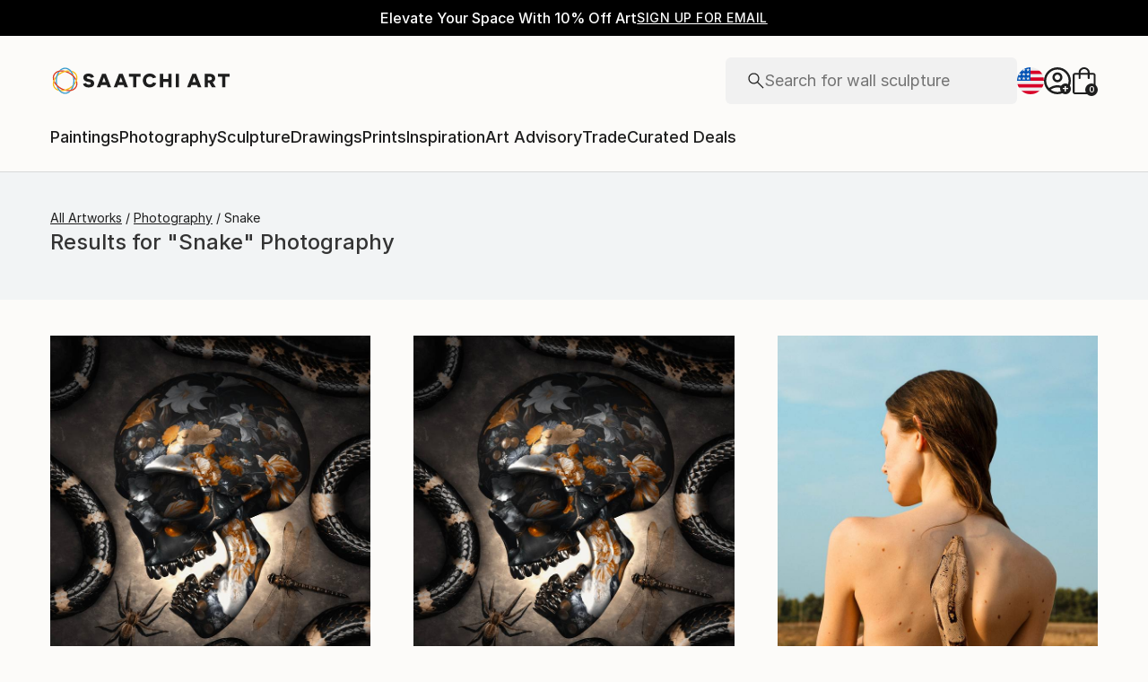

--- FILE ---
content_type: text/javascript
request_url: https://images.saatchiart.com/saatchi-general/_next/static/chunks/navigation.02fe57c2a4f14db6.js
body_size: 539618
content:
(self.webpackChunk_N_E=self.webpackChunk_N_E||[]).push([[8384],{52563:function(e,l,a){"use strict";a.d(l,{O:function(){return s}});var t=a(59499),r=a(25422);function n(e,l){var a=Object.keys(e);if(Object.getOwnPropertySymbols){var t=Object.getOwnPropertySymbols(e);l&&(t=t.filter((function(l){return Object.getOwnPropertyDescriptor(e,l).enumerable}))),a.push.apply(a,t)}return a}function i(e){for(var l=1;l<arguments.length;l++){var a=null!=arguments[l]?arguments[l]:{};l%2?n(Object(a),!0).forEach((function(l){(0,t.Z)(e,l,a[l])})):Object.getOwnPropertyDescriptors?Object.defineProperties(e,Object.getOwnPropertyDescriptors(a)):n(Object(a)).forEach((function(l){Object.defineProperty(e,l,Object.getOwnPropertyDescriptor(a,l))}))}return e}async function s(e){const l=i(i({},r.jr),{},{body:JSON.stringify(i({},e))});return await r.ZP.fetchJSON({name:"newsletterSignupApi",options:l,url:"/newsletter/signup"})}},38828:function(e,l,a){"use strict";a.d(l,{C:function(){return z},H7:function(){return W},If:function(){return p},JL:function(){return _},Jn:function(){return F},LX:function(){return C},Qg:function(){return G},TC:function(){return I},Uq:function(){return y},Uy:function(){return L},Wp:function(){return D},Xt:function(){return M},ay:function(){return A},bA:function(){return Z},cA:function(){return O},dE:function(){return E},dv:function(){return v},fq:function(){return j},kn:function(){return x},n1:function(){return b},r1:function(){return U},r9:function(){return m},sI:function(){return N},sS:function(){return T},w7:function(){return w},yu:function(){return H},z2:function(){return B}});var t=a(59499),r=a(68697),n=a(99925),i=a(49533),s=a(52101),o=a(67141),c=a(24508),d=a(30333);function g(e,l){var a=Object.keys(e);if(Object.getOwnPropertySymbols){var t=Object.getOwnPropertySymbols(e);l&&(t=t.filter((function(l){return Object.getOwnPropertyDescriptor(e,l).enumerable}))),a.push.apply(a,t)}return a}function h(e){for(var l=1;l<arguments.length;l++){var a=null!=arguments[l]?arguments[l]:{};l%2?g(Object(a),!0).forEach((function(l){(0,t.Z)(e,l,a[l])})):Object.getOwnPropertyDescriptors?Object.defineProperties(e,Object.getOwnPropertyDescriptors(a)):g(Object(a)).forEach((function(l){Object.defineProperty(e,l,Object.getOwnPropertyDescriptor(a,l))}))}return e}const{SITE_URL:u}={APP_ENV:"production",EASEL_BETA:"/easel_beta",RECAPTCHA_WEBSITE_KEY_ID:"6Leuf-gcAAAAAIaS1vG3iIYXPngfZS88peQBiYyJ",LIMITED_SITE_URL:"https://limited.saatchiart.com",SITE_URL:"https://www.saatchiart.com",STRIPE_KEY:"pk_live_xPgufS8u2WdK5IKXi7akeg97",TOAF_SITE_URL:"https://www.saatchiart.com/theotherartfair",VISII_TOKEN:"6cAH-jEr8oqKGPcs3vatGQHYEI0F1pFggoe6CnOVTZI=",CONSTRUCTOR_QA_API_KEY:"",CONSTRUCTOR_PRODUCTION_API_KEY:"key_cn3mctZ73MD3U2jM"},f=e=>e||{},p=(0,r.P1)([s.um],(e=>{let{section:l}=e;return l||"cart"})),v=e=>e.cart||{},x=(0,r.P1)([v],(e=>{let{resetCart:l}=e;return l||!1})),m=(0,r.P1)([v],(e=>{let{notifications:l}=e;return l||[]})),j=((0,r.P1)([v],(e=>{let{couponCode:l}=e;return l||""})),(0,r.P1)([v],(e=>{let{items:l}=e;return l||[]}))),_=(0,r.P1)([v],(e=>{let{itemsCartCount:l}=e;return l||0})),y=(0,r.P1)([v],(e=>{let{giftCardBalance:l,giftCardAmountAppliedToCart:a,giftCardAmountAppliedToCheckout:t,isFinalSale:r,isFinalSaleOriginal:n,isFinalSalePrint:i,isFinalSaleAple:s,isFinalSaleStockIssue:o,subTotalCartPrice:c,subTotalCheckoutPrice:d,subTotalPrice:g,totalAgentFeeAmount:h,totalCrateFeeAmount:u,totalCustomsAndDutiesAmount:f,totalDiscountAmount:p,totalHandlingFeeAmount:v,totalOrderPriceToPay:x,totalOrderPriceToPayCart:m,totalOrderPriceToPayCheckout:j,totalShippingAgentFeeAmount:_,totalShippingPrice:y,totalTaxAmount:w,totalTaxPrice:b,totalVatAmount:F}=e;return{giftCardBalance:l,giftCardAmountAppliedToCart:a,giftCardAmountAppliedToCheckout:t,isFinalSale:r,isFinalSaleOriginal:n,isFinalSalePrint:i,isFinalSaleAple:s,isFinalSaleStockIssue:o,subTotalCartPrice:c,subTotalCheckoutPrice:d,subTotalPrice:g,totalAgentFeeAmount:h,totalCrateFeeAmount:u,totalCustomsAndDutiesAmount:f,totalDiscountAmount:p,totalHandlingFeeAmount:v,totalOrderPriceToPay:x,totalOrderPriceToPayCart:m,totalOrderPriceToPayCheckout:j,totalShippingAgentFeeAmount:_,totalShippingPrice:y,totalTaxAmount:w,totalTaxPrice:b,totalVatAmount:F}})),w=(0,r.P1)([y],(e=>{let{totalOrderPriceToPayCheckout:l}=e;return l||0})),b=((0,r.P1)([v],(e=>{let{orderNumber:l}=e;return l||""})),(0,r.P1)([v],(e=>{let{couponCode:l}=e;return l||""}))),F=(0,r.P1)([v],(e=>{let{giftCardBalance:l}=e;return Number(l||0)})),M=(0,r.P1)([v],(e=>{let{giftCardCode:l}=e;return l||""})),R=(0,r.P1)([v],(e=>{let{selectedShippingInfo:l}=e;return l||{}})),A=(0,r.P1)([R],(e=>{let{addressBookItemId:l}=e;return l||""})),C=(0,r.P1)([R],(e=>{let{guest:l}=e;return l||""})),z=(0,r.P1)([f,A],((e,l)=>(0,r.P1)([(0,o.iw)(l)],(e=>e||{}))(e))),E=(0,r.P1)([f,A],((e,l)=>(0,r.P1)([(0,o.iw)(l)],(e=>e))(e))),L=(0,r.P1)([E],(e=>(null===e||void 0===e?void 0:e.iso2Country)??"")),S=(0,r.P1)([v],(e=>{let{customerPayment:l}=e;return l||{}})),O=(0,r.P1)([S],(e=>{let{useWallet:l,paymentMethodId:a}=e;return l?a:""})),k=(0,r.P1)([S],(e=>{const{expiration:l,expressCheckoutType:a,last4Digits:t,paymentMethodId:r,paymentMethodType:n,type:i,confirmationToken:s}=e;return h({ccLast4Digits:t,ccType:i,expiration:l,expressCheckoutType:a||"",paymentMethodId:r,paymentMethodType:n},s&&{confirmationToken:s})})),T=(0,r.P1)([k,M,w],((e,l,a)=>0===a&&l?{paymentMethodId:l,paymentMethodType:d.cx}:e)),H=(0,r.P1)([A],(e=>!!e||!1)),P=(0,r.P1)([T],(e=>{let{paymentMethodType:l}=e;return!!l||!1})),V=(0,r.P1)([T],(e=>{let{paymentMethodId:l}=e;return!!l||!1})),I=(0,r.P1)([P,V],((e,l)=>!!e&&!!l||!1)),N=(0,r.P1)([H,P,V],((e,l,a)=>!!e&&(!!l&&!!a))),D=(0,r.P1)([o.gF,S,E],((e,l,a)=>h(h({},l),{},{email:e||(null===a||void 0===a?void 0:a.email)}))),B=(0,r.P1)([i.isAuthenticated,j,y,E,o.Wf,o.gF,i.getFullName,i.getFirstAndLastName],((e,l,a,t,r,n,i,s)=>{const{totalOrderPriceToPay:o,totalShippingPrice:c,totalTaxAmount:d}=a,g={baseUrl:u||"",cartItems:l,shippingAddress:t,totalAmount:o,taxesAmount:d,shippingAmount:c};if(e){const{firstName:e,lastName:l}=s;return h(h({},g),{},{customer:{customerId:r,email:n,firstName:e,fullName:i,lastName:l}})}return h(h({},g),{},{customer:{customerId:r,email:n,firstName:null===t||void 0===t?void 0:t.firstName,fullName:null===t||void 0===t?void 0:t.fullName,lastName:null===t||void 0===t?void 0:t.lastName}})})),U=function(){let e=arguments.length>0&&void 0!==arguments[0]?arguments[0]:"";return(0,r.P1)([j],(l=>e&&l.find((l=>l.sku===e))||{}))},W=(0,r.P1)([v,o.Wf,o.gF,c.ko,s.mn,N,T,i.isAuthenticated,i.getUserRole],((e,l,a,t,r,n,i,s,o)=>{const{currencyCode:c}=t;return{authenticated:s,cart:e,currencyCode:c,customerId:l,email:a,isCheckoutValid:n,pagePath:r,paymentDetails:i,userRole:o}})),Z=(0,r.P1)([v,b,j],((e,l,a)=>{const{totalOrderPriceToPayCart:t,totalDiscountAmount:r}=e,i=a.map(((e,a)=>{const{artistFirstName:t,artistLastName:r,artworkId:i,price:s,productCategory:o,productName:c,productType:d,sku:g}=e,{discountPerUnit:u,subTotalPricePerUnit:f,quantity:p}=s;return h(h({affiliation:"Online Store",coupon:l,discount:(0,n.convertFromCentsToDollarsString)(u),index:a,item_art_id:i,item_brand:`${t||""} ${r||""}`,item_category:o,item_id:g,item_name:c,item_variant:"Original Work"===d?"original":"open",price:(0,n.convertFromCentsToDollarsString)(f)},0!==u&&{discounted_price:parseFloat((0,n.convertFromCentsToDollarsString)(f))-parseFloat((0,n.convertFromCentsToDollarsString)(u))}),{},{quantity:p})}));return{ecommerce:{coupon:l||"",currency:"USD",items:i||[],value:(0,n.convertFromCentsToDollarsString)(t-r)}}})),G=(0,r.P1)([v,b,j],((e,l,a)=>{const{totalOrderPriceToPayCart:t,totalDiscountAmount:r,itemsCartCount:i}=e,s=a.map(((e,a)=>{const{sku:t,productCategory:r,productName:i,price:s,artistFirstName:o,artistLastName:c,productType:d,artworkId:g}=e,{discountPerUnit:u,subTotalPricePerUnit:f,quantity:p}=s;return h(h({item_sku:t,item_art_id:g,item_title:i,coupon:l,discount:(0,n.convertFromCentsToDollarsString)(u),artist_name:`${o||""} ${c||""}`,item_category:r,item_variant:"Original Work"===d?"original":"open",price:(0,n.convertFromCentsToDollarsString)(f)},0!==u&&{discounted_price:parseFloat((0,n.convertFromCentsToDollarsString)(f))-parseFloat((0,n.convertFromCentsToDollarsString)(u))}),{},{quantity:p})}));return{cart:{subtotal:(0,n.convertFromCentsToDollarsString)(t-r),coupon:l||"",quantity:i||0,cart_items:s||[]}}}))},31146:function(e,l,a){"use strict";var t=a(68697),r=a(14416),n=a(83090),i=a(49533),s=a(52101),o=a(7730),c=a(15234);const d=(0,t.zB)({artworkId:o.jp,isAdmin:i.getIsAdmin,section:o.If,subSection:o.aV,userAvatar:n.Q0,isArtistAllowedToSell:c.Cg,reasonsNotAllowedToSell:c.Cj,params:s.B_});l.Z=(0,r.connect)(d)},14357:function(e,l,a){"use strict";a.d(l,{HM:function(){return y},Hc:function(){return j},JY:function(){return b},M2:function(){return p},Rn:function(){return s},S9:function(){return h},SA:function(){return g},T8:function(){return d},US:function(){return o},UT:function(){return c},VU:function(){return f},dh:function(){return m},ee:function(){return u},r$:function(){return v},uk:function(){return _},v5:function(){return i},y8:function(){return n},yF:function(){return x},z7:function(){return r},zt:function(){return w}});var t=a(29607);const r="/private/studio/artworks",n="/studio",i=3,s="for-sale",o="not-for-sale",c="sold-out",d={1:t.COMMISSION_RATE,2:t.COMMISSION_RATE,[i]:t.LIMITED_COMMISSION_RATE},g={ARTWORK_CREATE_MULTI_PRODUCTS:"all-products",ARTWORK_EDIT:"artwork",ARTWORK_IMAGES:"images",ARTWORK_OVERVIEW:"overview",ARTWORK_PRODUCT_SELECTION:"select-products",ARTWORK_UPLOAD:"upload",DASHBOARD:"dashboard",LIMITED_EDITION_PRODUCT:"limited",OPEN_EDITION_PRODUCT:"prints",ORIGINAL_PRODUCT:"original"},h={ARTWORKS:"artworks",ADDRESS:"address",HOWTO:"how-to",CURATOR_NOTES:"curator-notes",PROFILE_INFORMATION:"profile-information",ACCOUNT:"account",PROMOTIONS:"promotions"},u={DELETE_ADDRESS:"delete_address_modal",EDIT_ADDRESS:"edit_address_modal",NEW_ADDRESS:"new_address_modal"},f="all_artworks",p="address_book",v="photographing",x="curator_notes",m="account_info",j="profile_info",_="upload",y=["dashboard","artworks","address","curator-notes","profile-information","account","promotions"],w={UPLOAD:"upload",ARTWORKS:"all_artworks",ARTWORKS_DASHBOARD:"all_artworks"},b={payment_intent_authentication_failure:"We couldn\u2019t verify your card. Please try again or use a different payment method.",payment_method_not_available:"This card doesn\u2019t support the required security check. Please try another card or payment method.",processing_error:"Something went wrong during authentication. Please try again, or use a different payment method if it continues.",card_declined:"The card has been declined. Please try a different card or reach out to your bank.",incorrect_cvc:"The security code (CVC) is incorrect. Please check and try again.",expired_card:"This card has expired. Please use a different card.",authentication_required:"Your bank requires additional verification. Please try again and complete the authentication step."}},235:function(e,l,a){"use strict";a.d(l,{$9:function(){return f},Uj:function(){return v},bL:function(){return p},hZ:function(){return u}});var t=a(59499),r=(a(11987),a(97871)),n=a(36768),i=a.n(n),s=a(50591),o=a(14357);function c(e,l){var a=Object.keys(e);if(Object.getOwnPropertySymbols){var t=Object.getOwnPropertySymbols(e);l&&(t=t.filter((function(l){return Object.getOwnPropertyDescriptor(e,l).enumerable}))),a.push.apply(a,t)}return a}function d(e){for(var l=1;l<arguments.length;l++){var a=null!=arguments[l]?arguments[l]:{};l%2?c(Object(a),!0).forEach((function(l){(0,t.Z)(e,l,a[l])})):Object.getOwnPropertyDescriptors?Object.defineProperties(e,Object.getOwnPropertyDescriptors(a)):c(Object(a)).forEach((function(l){Object.defineProperty(e,l,Object.getOwnPropertyDescriptor(a,l))}))}return e}const{DASHBOARD:g,ARTWORK_OVERVIEW:h}=o.SA,u=(e,l,a)=>{const{query:t}=i()(e)||{},n=`${o.z7}?${(0,s.objectToQueryString)(d({section:l,artworkId:a},t))}`;(0,r.updateAppUrl)({app:n,href:e})},f=e=>`${o.y8}?${(0,s.objectToQueryString)(e)}`,p=e=>{const l=g,a=`${o.z7}?${(0,s.objectToQueryString)(d({section:l},e))}`,t=`${o.y8}?${(0,s.objectToQueryString)(e)}`;(0,r.updateAppUrl)({app:a,href:t})},v=e=>{const l=h,a=`${o.z7}?${(0,s.objectToQueryString)({section:l,artworkId:e})}`,t=`${o.y8}/art/${e}/${l}`;(0,r.updateAppUrl)({app:a,href:t})}},7730:function(e,l,a){"use strict";a.d(l,{B_:function(){return r.B_},If:function(){return i},Ul:function(){return o},aV:function(){return s},jp:function(){return n},um:function(){return r.um}});var t=a(68697),r=a(52101);const n=(0,t.P1)([r.B_],(e=>e.artworkId||"")),i=(0,t.P1)([r.B_],(e=>{let{section:l}=e;return"upload"===l?"image":l||"dashboard"})),s=(0,t.P1)([r.B_],(e=>e.sub||"")),o=((0,t.P1)([r.B_],(e=>e.search||"")),(0,t.P1)([r.B_],(e=>e.hitsPerPage||"")),(0,t.P1)([r.B_],(e=>e.page||"")),(0,t.P1)([r.B_],(e=>(null===e||void 0===e?void 0:e.section)||"")))},15234:function(e,l,a){"use strict";a.d(l,{$s:function(){return Z},AW:function(){return G},B3:function(){return A},Cg:function(){return M},Cj:function(){return R},Em:function(){return U},Ez:function(){return j},Fi:function(){return H},RS:function(){return x},Td:function(){return W},UM:function(){return F},Wk:function(){return N},fC:function(){return b},h2:function(){return I},kA:function(){return _},mp:function(){return g},n6:function(){return y},oi:function(){return B},pn:function(){return L},tQ:function(){return v},ud:function(){return C},wv:function(){return D},ww:function(){return P},y1:function(){return S},yD:function(){return w},z6:function(){return Y}});var t=a(59499),r=a(68697),n=a(52101),i=a(49533),s=a(7730);function o(e,l){var a=Object.keys(e);if(Object.getOwnPropertySymbols){var t=Object.getOwnPropertySymbols(e);l&&(t=t.filter((function(l){return Object.getOwnPropertyDescriptor(e,l).enumerable}))),a.push.apply(a,t)}return a}function c(e){for(var l=1;l<arguments.length;l++){var a=null!=arguments[l]?arguments[l]:{};l%2?o(Object(a),!0).forEach((function(l){(0,t.Z)(e,l,a[l])})):Object.getOwnPropertyDescriptors?Object.defineProperties(e,Object.getOwnPropertyDescriptors(a)):o(Object(a)).forEach((function(l){Object.defineProperty(e,l,Object.getOwnPropertyDescriptor(a,l))}))}return e}const d=e=>e.artwork||{},g=(0,r.P1)([n.um],(e=>e.artworkMetadata||{})),h=((0,r.P1)([g],(e=>e.categories||[])),(0,r.P1)([d],(e=>e.products||[]))),u=(0,r.P1)([h],(e=>e.filter((e=>e.isOriginal))||[])),f=(0,r.P1)([u],(e=>e[0]||{})),p=((0,r.P1)([f],(e=>e.isReserved||!1)),(0,r.P1)([f],(e=>e.original||{}))),v=((0,r.P1)([p],(e=>{const{artistPrice:l,priceToPay:a}=e||{};return{artistPrice:l||"",customerPrice:a||""}})),(0,r.P1)([p],(e=>e.sku||""))),x=(0,r.P1)([u,i.getMeasurementUnit,d],((e,l,a)=>{const t=e[0]||{};if(t.original){const{address:{addressBookItemId:e},dimensions:{weight:l},hasOriginalFrame:r,isAPLE:n,dimensions:i,isReadyToHang:s,isOutdoor:o,installationType:c,originalFrameColor:d,packagingOption:g,panels:h,aisp:{freightAmount:u},artistPrice:f,status:{currentStatus:p},stock:{unitsLeft:v,unitsProduced:x,unitsSold:m,unitsSoldOutside:j}}=t.original;return{addressBookItemId:e,availability:p,isReserved:t.isReserved,currentProductStatus:p,frameColor:d||"",isFramed:null!==r?r?"1":"0":"na",isLimitedEdition:n?"1":"0",isMultiPaneled:h>1?"1":"0",isOutdoor:null!==o?o?"1":"0":null,installationType:c||"",isReadyToHang:null!==s?s?"1":"0":"na",originalUnitsSoldOutside:j,packaging:g,panels:h,price:f,aisp:u,productDimensions:i,unitsLeft:v,unitsProduced:x,unitsSold:m,unitsSoldOutside:j,unitsAvailable:Number(x)-Number(j)-Number(m),weight:l,category:a.category}}return{}})),m=(0,r.P1)([n.um],(e=>e.artistInfo||{})),j=(0,r.P1)([m],(e=>e.addresses||[])),_=(0,r.P1)([m],(e=>e.userId||0)),y=(0,r.P1)([m],(e=>`${e.firstName} ${e.lastName}`||"")),w=(0,r.P1)([m],(e=>e.userName||"")),b=((0,r.P1)([m],(e=>e.isVerifiedToSell||!1)),(0,r.P1)([m],(e=>e.isOnVacation||!1))),F=(0,r.P1)([m],(e=>e.isEmailVerified||!1)),M=(0,r.P1)([n.um],(e=>{var l;return(null===(l=e.artistInfo)||void 0===l?void 0:l.isAllowedToSell)||!1})),R=(0,r.P1)([n.um],(e=>{var l;return(null===(l=e.artistInfo)||void 0===l?void 0:l.reasonsNotAllowedToSell)||[]})),A=(0,r.P1)([m],(e=>e.email||!1)),C=(0,r.P1)([h],(e=>e.filter((e=>!e.isOriginal))||[])),z=((0,r.P1)([C],(e=>e.length>0)),(0,r.P1)([h],(e=>e.filter((e=>e.isOpenEdition))||[]))),E=(0,r.P1)([h],(e=>e.filter((e=>e.isLimitedEdition))||[])),L=(0,r.P1)([z],(e=>e.length>0)),S=(0,r.P1)([E],(e=>e.length>0)),O=(0,r.P1)([d],(e=>e.artworkImage||{})),k=((0,r.P1)([O],(e=>e.imageUrl||"")),(0,r.P1)([O],(e=>e.crops||{}))),T=(0,r.P1)([k],(e=>e.studio||{})),H=(0,r.P1)([T],(e=>e.print||{})),P=(0,r.P1)([C],(e=>e.reduce(((e,l)=>{let{material:a}=l;return e.includes(a)||e.push(a),e}),[]))),V=(0,r.P1)([C],(e=>e[0]||{})),I=(0,r.P1)([V],(e=>e.material||"")),N=(0,r.P1)([m],(e=>e.measurementUnit||"")),D=(0,r.P1)([m],(e=>e.isVerifiedToSell||"")),B=((0,r.P1)([d],(e=>e.isDeleted||!1)),(0,r.P1)([d],(e=>e.canBePublished||"published"===e.visibility||!1))),U=(0,r.P1)([R],(e=>e.includes("BANNED"))),W=(0,r.P1)([d,N],((e,l)=>{const{artworkId:a,artworkImage:t,category:r,dimensions:n,description:i,keywords:s,materials:o,mediums:d,styles:g,subject:h,title:u,yearProduced:f,hasOpenEditions:p,visibility:v,canBePublished:x,additionalImages:m}=e,{imageUrl:j,crops:_}=t||{},{studio:y}=_||{},{scale:w,square:b}=y||{};return c(c({artworkImage:{image:j},artworkId:a,category:r,crops:{scale:w,square:b},description:i,keywords:s,materials:o,mediums:d,styles:g,subject:h,title:u,yearProduced:f,hasOpenEditions:p,visibility:v,canBePublished:x,additionalImages:m},n),{},{additionalImagesChanged:!1})})),Z=(0,r.P1)([d],(e=>{const{artworkId:l,artworkImage:a,title:t,additionalImages:r}=e,{imageUrl:n,crops:i}=a||{},{studio:s}=i||{},{scale:o,square:c}=s||{};return{artworkImage:{image:n},artworkId:l,crops:{scale:o,square:c},title:t,additionalImages:r,additionalImagesChanged:!1}})),G=(0,r.P1)([d,N],((e,l)=>{const{artworkId:a,category:t,dimensions:r,description:n,keywords:i,materials:s,mediums:o,styles:d,subject:g,yearProduced:h,hasOpenEditions:u,visibility:f}=e;return c({artworkId:a,category:t,description:n,keywords:i,materials:s,mediums:o,styles:d,subject:g,yearProduced:h,hasOpenEditions:u,visibility:f},r)})),Y=(0,r.P1)([_,y,s.jp],((e,l,a)=>({"artist id":e,"artist name":l,"artwork id":a,event:"pagetype",pagetype:"studio",subpagetype:"artwork"})))},80234:function(e,l,a){"use strict";a.d(l,{B1:function(){return h},GC:function(){return o},Gz:function(){return u},HO:function(){return p},K5:function(){return v},NO:function(){return d},Qc:function(){return f},Rv:function(){return x},S9:function(){return i},UJ:function(){return c},Xx:function(){return s},bQ:function(){return n},f2:function(){return m},qP:function(){return g},y8:function(){return r},z7:function(){return t}});const t="/private/studio/sales",r="/studio",n="sales",i={ACTIVE:"active",ALL:"all",DETAILS:"details"},s="AWAITING_CONFIRMATION",o="AWAITING_SHIPMENT",c="MISSED_SHIPMENT",d="PRINT_IN_PRODUCTION",g="COMPLETED",h="DELIVERED",u="IN_TRANSIT",f="Completed",p="Delivered",v="Get Shipping Documents",x="View Details",m={[s]:{title:"Awaiting Confirmation",text:"Please confirm the availability of this artwork as soon as possible.",button:{enabled:!0,label:"Confirm Availability",color:"blue",url:""}},[o]:{title:"Awaiting Shipment",text:"You have scheduled a shipping date for this artwork. If needed, please click the \u2018Manage Shipping\u2019 button to change pick-up/drop-off time.",button:{enabled:!0,label:"Manage Shipment",color:"blue",url:""}},[c]:{title:"Missed Shipment",text:"Our records show that you missed the scheduled hand-off or pickup with the courier. Please reschedule as soon as possible.",button:{enabled:!0,label:"Reschedule Shipping",color:"red",url:""}},[d]:{title:"In Production",text:"Your print is currently in production.",button:{enabled:!1}},[g]:{title:"Completed",text:"The sale has officially been completed. You may now access your payouts for this order.",button:{enabled:!1}},[h]:{title:"Delivered",text:"Our records show that the order has been delivered to the customer. Your payout will be processed after refund period.",button:{enabled:!1}},[u]:{title:"In Transit",text:"Our records show that the order is currently in transit to be delivered to the customer.",button:{enabled:!1}}}},27231:function(e,l,a){"use strict";a.d(l,{Lh:function(){return s},pq:function(){return i}});a(11987);var t=a(97871),r=a(50591),n=a(80234);const i=e=>{let{section:l,subSection:a,page:t,hitsPerPage:i}=e;const s=(0,r.urlQuery)({page:t,hitsPerPage:i});return`${n.y8}${l?`/${l}`:""}${a?`/${a}`:""}${s}`},s=e=>{const l=`${n.z7}?${(0,r.objectToQueryString)(e)}`,a=i(e);(0,t.updateAppUrl)({app:l,href:a})}},78368:function(e,l,a){"use strict";a.d(l,{Zo:function(){return i},le:function(){return s},xV:function(){return n}});var t=a(87379),r=a(31748);const n=t.ZP.div.withConfig({componentId:"sc-dxhnza-0"})(["background-color:",";box-shadow:0 2px 4px 0 rgba(0,0,0,0.2);line-height:2;opacity:",";pointer-events:",";transition:",";will-change:opacity;outline:none;transform:",";"],(e=>e.theme.colors.white),(e=>e.active?1:0),(e=>e.active?"auto":"none"),(e=>e.active?"0.15s cubic-bezier(0.455,  0.030, 0.515, 0.955) opacity, 0.2s cubic-bezier(0.455,  0.030, 0.515, 0.955) transform":"0.1s cubic-bezier(0.455,  0.030, 0.515, 0.955) opacity, 0.15s cubic-bezier(0.455,  0.030, 0.515, 0.955) transform"),(e=>e.active?"translateY(0)":"translateY(-3%)"));n.defaultProps={p:4};const i=(0,t.ZP)(r.S).withConfig({componentId:"sc-dxhnza-1"})(["white-space:nowrap;display:block;background-color:transparent;border:none;font-weight:",";color:#666;&:hover{color:",";}"],(e=>e.active?"bold":"normal"),(e=>e.theme.colors.black)),s="\n  opacity: 1;\n  pointer-events: auto;\n  transform: translateY(0);\n  transition: 0.15s cubic-bezier(0.455,  0.030, 0.515, 0.955) opacity,\n    0.2s cubic-bezier(0.455,  0.030, 0.515, 0.955) transform;\n";l.ZP=n},54889:function(e,l,a){"use strict";a.d(l,{Z:function(){return d}});a(67294);var t=a(59685),r=a.n(t),n=a(85893);const i=()=>(0,n.jsxs)("svg",{xmlns:"http://www.w3.org/2000/svg",width:"512",height:"512",viewBox:"0 0 512 512",children:[(0,n.jsx)("mask",{id:"countryFlag",children:(0,n.jsx)("circle",{cx:"256",cy:"256",r:"256",fill:"#fff"})}),(0,n.jsxs)("g",{mask:"countryFlag",children:[(0,n.jsx)("path",{fill:"#eee",d:"M256 0h256v64l-32 32 32 32v64l-32 32 32 32v64l-32 32 32 32v64l-256 32L0 448v-64l32-32-32-32v-64z"}),(0,n.jsx)("path",{fill:"#d80027",d:"M224 64h288v64H224Zm0 128h288v64H256ZM0 320h512v64H0Zm0 128h512v64H0Z"}),(0,n.jsx)("path",{fill:"#0052b4",d:"M0 0h256v256H0Z"}),(0,n.jsx)("path",{fill:"#eee",d:"m187 243 57-41h-70l57 41-22-67zm-81 0 57-41H93l57 41-22-67zm-81 0 57-41H12l57 41-22-67zm162-81 57-41h-70l57 41-22-67zm-81 0 57-41H93l57 41-22-67zm-81 0 57-41H12l57 41-22-67Zm162-82 57-41h-70l57 41-22-67Zm-81 0 57-41H93l57 41-22-67zm-81 0 57-41H12l57 41-22-67Z"})]})]}),s={adFlag:()=>(0,n.jsxs)("svg",{xmlns:"http://www.w3.org/2000/svg",width:"512",height:"512",viewBox:"0 0 512 512",children:[(0,n.jsx)("mask",{id:"countryFlag",children:(0,n.jsx)("circle",{cx:"256",cy:"256",r:"256",fill:"#fff"})}),(0,n.jsxs)("g",{mask:"countryFlag",children:[(0,n.jsx)("path",{fill:"#0052b4",d:"M0 0h144.7l36 254.6-36 257.4H0z"}),(0,n.jsx)("path",{fill:"#d80027",d:"M367.3 0H512v512H367.3l-29.7-257.3z"}),(0,n.jsx)("path",{fill:"#ffda44",d:"M144.7 0h222.6v512H144.7z"}),(0,n.jsx)("path",{fill:"#d80027",d:"M256 354.5V256h66.8v47.3zm-66.8-165.3H256V256h-66.8z"}),(0,n.jsx)("path",{fill:"#ff9811",d:"M289.4 167a22.3 22.3 0 0 0-33.4-19.3 22.1 22.1 0 0 0-11.1-3c-12.3 0-22.3 10-22.3 22.3H167v111.3c0 41.4 32.9 65.4 58.7 77.8a22.1 22.1 0 0 0-3 11.2 22.3 22.3 0 0 0 33.3 19.3 22.1 22.1 0 0 0 11.1 3 22.3 22.3 0 0 0 19.2-33.5c25.8-12.4 58.7-36.4 58.7-77.8V167zm22.3 111.3c0 5.8 0 23.4-27.5 40.9a136.5 136.5 0 0 1-28.2 13.3c-7-2.4-17.8-6.7-28.2-13.3-27.5-17.5-27.5-35.1-27.5-41v-77.9h111.4z"})]})]}),aeFlag:()=>(0,n.jsxs)("svg",{xmlns:"http://www.w3.org/2000/svg",width:"512",height:"512",viewBox:"0 0 512 512",children:[(0,n.jsx)("mask",{id:"countryFlag",children:(0,n.jsx)("circle",{cx:"256",cy:"256",r:"256",fill:"#fff"})}),(0,n.jsxs)("g",{mask:"countryFlag",children:[(0,n.jsx)("path",{fill:"#a2001d",d:"M0 0h167l52.3 252L167 512H0z"}),(0,n.jsx)("path",{fill:"#eee",d:"m167 167 170.8-44.6L512 167v178l-173.2 36.9L167 345z"}),(0,n.jsx)("path",{fill:"#6da544",d:"M167 0h345v167H167z"}),(0,n.jsx)("path",{fill:"#333",d:"M167 345h345v167H167z"})]})]}),afFlag:()=>(0,n.jsxs)("svg",{xmlns:"http://www.w3.org/2000/svg",width:"512",height:"512",viewBox:"0 0 512 512",children:[(0,n.jsx)("mask",{id:"countryFlag",children:(0,n.jsx)("circle",{cx:"256",cy:"256",r:"256",fill:"#fff"})}),(0,n.jsxs)("g",{mask:"countryFlag",children:[(0,n.jsx)("path",{fill:"#d80027",d:"M144.7 0h222.6l37 257.7-37 254.3H144.7l-42.4-255.2z"}),(0,n.jsx)("path",{fill:"#496e2d",d:"M367.3 0H512v512H367.3z"}),(0,n.jsx)("path",{fill:"#333",d:"M0 0h144.7v512H0z"}),(0,n.jsxs)("g",{fill:"#ffda44",children:[(0,n.jsx)("path",{d:"M256 167a89 89 0 1 0 0 178 89 89 0 0 0 0-178zm0 144.7a55.7 55.7 0 1 1 0-111.4 55.7 55.7 0 0 1 0 111.4z"}),(0,n.jsx)("path",{d:"M256 222.6c-12.3 0-22.3 10-22.3 22.3v33.4h44.6v-33.4c0-12.3-10-22.3-22.3-22.3z"})]})]})]}),agFlag:()=>(0,n.jsxs)("svg",{xmlns:"http://www.w3.org/2000/svg",width:"512",height:"512",viewBox:"0 0 512 512",children:[(0,n.jsx)("mask",{id:"countryFlag",children:(0,n.jsx)("circle",{cx:"256",cy:"256",r:"256",fill:"#fff"})}),(0,n.jsxs)("g",{mask:"countryFlag",children:[(0,n.jsx)("path",{fill:"#333",d:"M0 .4h512l-34 229H36z"}),(0,n.jsx)("path",{fill:"#ffda44",d:"m367.3 205.3-109.7 19.4-112.9-19.4 45.5-21.3-24.2-44 49.3 9.4 6.3-49.9 34.4 36.7 34.4-36.6 6.3 50L346 140l-24.2 44z"}),(0,n.jsx)("path",{fill:"#0052b4",d:"M25.6 205.3h466.8L257 439.5z"}),(0,n.jsx)("path",{fill:"#eee",d:"M34 307.4h446L256 511.6z"}),(0,n.jsx)("path",{fill:"#a2001d",d:"m0 511.6 256 .4L0 .4zm256 .4 256-.4V0z"})]})]}),aiFlag:()=>(0,n.jsxs)("svg",{xmlns:"http://www.w3.org/2000/svg",width:"512",height:"512",viewBox:"0 0 512 512",children:[(0,n.jsx)("mask",{id:"countryFlag",children:(0,n.jsx)("circle",{cx:"256",cy:"256",r:"256",fill:"#fff"})}),(0,n.jsxs)("g",{mask:"countryFlag",children:[(0,n.jsx)("path",{fill:"#0052b4",d:"M256 0h256v512H0V256Z"}),(0,n.jsx)("path",{fill:"#eee",d:"M0 0v32l32 32L0 96v160h32l32-32 32 32h32v-83l83 83h45l-8-16 8-15v-14l-83-83h83V96l-32-32 32-32V0H96L64 32 32 0Z"}),(0,n.jsx)("path",{fill:"#d80027",d:"M32 0v32H0v64h32v160h64V96h160V32H96V0Zm96 128 128 128v-31l-97-97z"}),(0,n.jsx)("path",{fill:"#496e2d",d:"M445.2 256.1zm-155.8 0z"}),(0,n.jsx)("path",{fill:"#eee",d:"M433 293.6a62.4 62.4 0 0 0 12.2-37.5V144.8a55.4 55.4 0 0 1-33.4 11.1 55.6 55.6 0 0 1-44.5-22.2 55.6 55.6 0 0 1-44.5 22.2 55.4 55.4 0 0 1-33.4-11.1v111.3c0 15 5 27.3 12.3 37.5h131.2z"}),(0,n.jsx)("path",{fill:"#ff9811",d:"M409.8 235.5a91 91 0 0 0 6.3-27.6c0-10.1-13.2-18.3-13.2-18.3s-13.2 8.2-13.2 18.3a91 91 0 0 0 6.3 27.6l-7.6 17.1a38.3 38.3 0 0 0 29 0zm-51.5-55.6a91 91 0 0 0-27 8.3c-8.8 5-9.3 20.5-9.3 20.5s13.7 7.4 22.4 2.3c5.5-3.1 15-11.8 20.8-19.2l18.6-2a38.4 38.4 0 0 0-4.7-14 38.4 38.4 0 0 0-9.7-11.1zm-22.4 72.2a91 91 0 0 0 20.7 19.3c8.8 5 22.5-2.3 22.5-2.3s-.6-15.5-9.3-20.5a91 91 0 0 0-27-8.4l-11.1-15.1a38.4 38.4 0 0 0-9.7 11 38.4 38.4 0 0 0-4.8 14z"}),(0,n.jsx)("path",{fill:"#338af3",d:"M299 289.5c20.7 33.3 68.3 44.5 68.3 44.5s47.6-11.2 68.4-44.5H298.9Z"})]})]}),alFlag:()=>(0,n.jsxs)("svg",{xmlns:"http://www.w3.org/2000/svg",width:"512",height:"512",viewBox:"0 0 512 512",children:[(0,n.jsx)("mask",{id:"countryFlag",children:(0,n.jsx)("circle",{cx:"256",cy:"256",r:"256",fill:"#fff"})}),(0,n.jsxs)("g",{mask:"countryFlag",children:[(0,n.jsx)("path",{fill:"#d80027",d:"M0 0h512v512H0z"}),(0,n.jsx)("path",{fill:"#333",d:"M400.7 190H308a33.3 33.3 0 0 0-24.2-56.4 33.3 33.3 0 0 0-27.8 14.9 33.4 33.4 0 1 0-52 41.5h-92.7a45.8 45.8 0 0 0 46 44.5h-1.5c0 24.6 20 44.6 44.5 44.6 0 8 2.1 15.4 5.8 21.8l-37 37 28.4 28.3 40.2-40.2a30.5 30.5 0 0 0 4.9 1.4l-24.3 54.8L256 423l37.7-40.8-24.3-54.8a30.4 30.4 0 0 0 4.9-1.4l40.2 40.2 28.3-28.3-37-37a44.2 44.2 0 0 0 5.9-21.8c24.5 0 44.5-20 44.5-44.6h-1.5c24.6 0 46-19.9 46-44.5z"})]})]}),amFlag:()=>(0,n.jsxs)("svg",{xmlns:"http://www.w3.org/2000/svg",width:"512",height:"512",viewBox:"0 0 512 512",children:[(0,n.jsx)("mask",{id:"countryFlag",children:(0,n.jsx)("circle",{cx:"256",cy:"256",r:"256",fill:"#fff"})}),(0,n.jsxs)("g",{mask:"countryFlag",children:[(0,n.jsx)("path",{fill:"#0052b4",d:"m0 166.9 253-26.7L512 167v178l-261.1 26L0 344.8z"}),(0,n.jsx)("path",{fill:"#d80027",d:"M0 0h512v166.9H0z"}),(0,n.jsx)("path",{fill:"#ff9811",d:"M0 344.9h512V512H0z"})]})]}),aoFlag:()=>(0,n.jsxs)("svg",{xmlns:"http://www.w3.org/2000/svg",width:"512",height:"512",viewBox:"0 0 512 512",children:[(0,n.jsx)("mask",{id:"countryFlag",children:(0,n.jsx)("circle",{cx:"256",cy:"256",r:"256",fill:"#fff"})}),(0,n.jsxs)("g",{mask:"countryFlag",children:[(0,n.jsx)("path",{fill:"#d80027",d:"M0 0h512v256l-253 36.6L0 256z"}),(0,n.jsx)("path",{fill:"#333",d:"M0 256h512v256H0z"}),(0,n.jsxs)("g",{fill:"#ffda44",children:[(0,n.jsx)("path",{d:"m220.9 203.6 21.7 15.8-8.3 25.5L256 229l21.7 15.7-8.3-25.5 21.7-15.7h-26.8L256 178l-8.3 25.5z"}),(0,n.jsx)("path",{d:"M320 145.1a127.2 127.2 0 0 0-64-17v33.3a94 94 0 0 1 47.3 12.7 94.7 94.7 0 0 1-94.6 163.8 94 94 0 0 1-31.6-29.8l-27.9 18.4a128.1 128.1 0 0 0 217.7-6.5A128.1 128.1 0 0 0 320 145.1z"}),(0,n.jsx)("path",{d:"M182.2 233.7a33.4 33.4 0 0 0 13.3 45.4l108.4 59.2c-7.4 13.5-3.4 30 10 37.3l29.3 16a27.8 27.8 0 0 0 37.8-11l16-29.3z"})]})]})]}),aqFlag:()=>(0,n.jsxs)("svg",{xmlns:"http://www.w3.org/2000/svg",width:"512",height:"512",viewBox:"0 0 512 512",children:[(0,n.jsx)("mask",{id:"countryFlag",children:(0,n.jsx)("circle",{cx:"256",cy:"256",r:"256",fill:"#fff"})}),(0,n.jsxs)("g",{mask:"countryFlag",children:[(0,n.jsx)("path",{fill:"#338af3",d:"M0 0h512v512H0z"}),(0,n.jsx)("path",{fill:"#eee",d:"m135 343-41-70 17-38-40-51-9-37 74 51 45-11 19-67 50-29 75 11 87 45 4 74 28 10v76l-53 94-64 20-59-14 15-25-7-26-8 7z"})]})]}),arFlag:()=>(0,n.jsxs)("svg",{xmlns:"http://www.w3.org/2000/svg",width:"512",height:"512",viewBox:"0 0 512 512",children:[(0,n.jsx)("mask",{id:"countryFlag",children:(0,n.jsx)("circle",{cx:"256",cy:"256",r:"256",fill:"#fff"})}),(0,n.jsxs)("g",{mask:"countryFlag",children:[(0,n.jsx)("path",{fill:"#338af3",d:"M0 0h512v144.7L488 256l24 111.3V512H0V367.3L26 256 0 144.7z"}),(0,n.jsx)("path",{fill:"#eee",d:"M0 144.7h512v222.6H0z"}),(0,n.jsx)("path",{fill:"#ffda44",d:"m332.4 256-31.2 14.7 16.7 30.3-34-6.5-4.2 34.3-23.7-25.2-23.6 25.2-4.3-34.3-34 6.5 16.6-30.3-31.2-14.7 31.3-14.7L194 211l34 6.5 4.3-34.3 23.6 25.2 23.6-25.2 4.4 34.3 34-6.5-16.7 30.3z"})]})]}),asFlag:()=>(0,n.jsxs)("svg",{xmlns:"http://www.w3.org/2000/svg",width:"512",height:"512",viewBox:"0 0 512 512",children:[(0,n.jsx)("mask",{id:"countryFlag",children:(0,n.jsx)("circle",{cx:"256",cy:"256",r:"256",fill:"#fff"})}),(0,n.jsxs)("g",{mask:"countryFlag",children:[(0,n.jsx)("path",{fill:"#eee",d:"M512 20.4V490L23.8 255.8z"}),(0,n.jsx)("path",{fill:"#a2001d",d:"M445.2 246.5h-30.5c8-9.6 7.5-23.7-1.5-32.7a24.2 24.2 0 0 0 0-34.2l-.5.5a25 25 0 0 0 .5-34.8l-137 137a23.9 23.9 0 0 0 34 0l2.6-2.5 65.6-6v28.3h22.3v-30.2l33.4-3z"}),(0,n.jsx)("path",{fill:"#ffda44",d:"M278.3 311.7 256 300.5l22.3-11.1H423v22.3z"}),(0,n.jsx)("path",{fill:"#0052b4",d:"M0 0v512h512L28.7 256.2 512 0z"}),(0,n.jsx)("path",{fill:"#d80027",d:"M512 0 0 256l512 256v-22L43.8 256 512 20.4z"})]})]}),atFlag:()=>(0,n.jsxs)("svg",{xmlns:"http://www.w3.org/2000/svg",width:"512",height:"512",viewBox:"0 0 512 512",children:[(0,n.jsx)("mask",{id:"countryFlag",children:(0,n.jsx)("circle",{cx:"256",cy:"256",r:"256",fill:"#fff"})}),(0,n.jsxs)("g",{mask:"countryFlag",children:[(0,n.jsx)("path",{fill:"#d80027",d:"M0 0h512v167l-23.2 89.7L512 345v167H0V345l29.4-89L0 167z"}),(0,n.jsx)("path",{fill:"#eee",d:"M0 167h512v178H0z"})]})]}),auFlag:()=>(0,n.jsxs)("svg",{xmlns:"http://www.w3.org/2000/svg",width:"512",height:"512",viewBox:"0 0 512 512",children:[(0,n.jsx)("mask",{id:"countryFlag",children:(0,n.jsx)("circle",{cx:"256",cy:"256",r:"256",fill:"#fff"})}),(0,n.jsxs)("g",{mask:"countryFlag",children:[(0,n.jsx)("path",{fill:"#0052b4",d:"M0 0h512v512H0z"}),(0,n.jsx)("path",{fill:"#eee",d:"m154 300 14 30 32-8-14 30 25 20-32 7 1 33-26-21-26 21 1-33-33-7 26-20-14-30 32 8zm222-27h47l-38 27 15-44 14 44zm7-162 7 15 16-4-7 15 12 10-15 3v17l-13-11-13 11v-17l-15-3 12-10-7-15 16 4zm57 67 7 15 16-4-7 15 12 10-15 3v16l-13-10-13 11v-17l-15-3 12-10-7-15 16 4zm-122 22 7 15 16-4-7 15 12 10-15 3v16l-13-10-13 11v-17l-15-3 12-10-7-15 16 4zm65 156 7 15 16-4-7 15 12 10-15 3v17l-13-11-13 11v-17l-15-3 12-10-7-15 16 4zM0 0v32l32 32L0 96v160h32l32-32 32 32h32v-83l83 83h45l-8-16 8-15v-14l-83-83h83V96l-32-32 32-32V0H96L64 32 32 0Z"}),(0,n.jsx)("path",{fill:"#d80027",d:"M32 0v32H0v64h32v160h64V96h160V32H96V0Zm96 128 128 128v-31l-97-97z"})]})]}),awFlag:()=>(0,n.jsxs)("svg",{xmlns:"http://www.w3.org/2000/svg",width:"512",height:"512",viewBox:"0 0 512 512",children:[(0,n.jsx)("mask",{id:"countryFlag",children:(0,n.jsx)("circle",{cx:"256",cy:"256",r:"256",fill:"#fff"})}),(0,n.jsxs)("g",{mask:"countryFlag",children:[(0,n.jsx)("path",{fill:"#ffda44",d:"m0 322.8 253.6-18.4L512 322.8v33.4l-258 15.3L0 356.2zm0 66.8 257.2-13.8L512 389.6V423l-253 16.9L0 423z"}),(0,n.jsx)("path",{fill:"#338af3",d:"M0 0h512v322.8H0zm0 356.2h512v33.4H0zM0 423h512v89H0z"}),(0,n.jsx)("path",{fill:"#eee",d:"m117.3 161.5-50-22.1 50-22 22-50.1 22.2 50 50 22-50 22.2-22.1 50z"}),(0,n.jsx)("path",{fill:"#d80027",d:"m139.4 94.9 13.6 30.9 31 13.6-31 13.6-13.6 31-13.6-31-31-13.6 31-13.6z"})]})]}),axFlag:()=>(0,n.jsxs)("svg",{xmlns:"http://www.w3.org/2000/svg",width:"512",height:"512",viewBox:"0 0 512 512",children:[(0,n.jsx)("mask",{id:"countryFlag",children:(0,n.jsx)("circle",{cx:"256",cy:"256",r:"256",fill:"#fff"})}),(0,n.jsxs)("g",{mask:"countryFlag",children:[(0,n.jsx)("path",{fill:"#0052b4",d:"M0 0h100.2l68.3 40.7L233.7 0H512v189.2l-45.5 66 45.5 68.6V512H233.7l-65.8-39.2-67.7 39.2H0V322.8l45.6-67.5L0 189.2z"}),(0,n.jsx)("path",{fill:"#ffda44",d:"M100.2 0v189.2H0v33.4l23 34-23 32.8v33.4h100.2V512h33.4l33.9-22.6 32.8 22.6h33.4V323.8H512v-34.4l-24.2-32.2 24.2-34.6v-33.4H233.7V0h-33.4l-32.6 20-34.1-20z"}),(0,n.jsx)("path",{fill:"#d80027",d:"M133.6 0v222.6H0v66.8h133.6V512h66.7V289.4H512v-66.8H200.3V0h-66.7z"})]})]}),azFlag:()=>(0,n.jsxs)("svg",{xmlns:"http://www.w3.org/2000/svg",width:"512",height:"512",viewBox:"0 0 512 512",children:[(0,n.jsx)("mask",{id:"countryFlag",children:(0,n.jsx)("circle",{cx:"256",cy:"256",r:"256",fill:"#fff"})}),(0,n.jsxs)("g",{mask:"countryFlag",children:[(0,n.jsx)("path",{fill:"#d80027",d:"m0 166.9 253-31.8 259 31.8v178l-257.5 37.4L0 345z"}),(0,n.jsx)("path",{fill:"#338af3",d:"M0 0h512v166.9H0z"}),(0,n.jsx)("path",{fill:"#6da544",d:"M0 344.9h512V512H0z"}),(0,n.jsxs)("g",{fill:"#eee",children:[(0,n.jsx)("path",{d:"M261.6 328.2a72.3 72.3 0 1 1 34.4-136 89 89 0 1 0 0 127.3 72 72 0 0 1-34.4 8.7z"}),(0,n.jsx)("path",{d:"m317.2 206 9.6 26.8 25.8-12.3-12.2 25.8 26.9 9.6-27 9.6 12.3 25.8-25.8-12.3-9.6 27-9.6-27-25.8 12.3 12.3-25.8-27-9.6 27-9.6-12.3-25.8 25.8 12.3z"})]})]})]}),baFlag:()=>(0,n.jsxs)("svg",{xmlns:"http://www.w3.org/2000/svg",width:"512",height:"512",viewBox:"0 0 512 512",children:[(0,n.jsx)("mask",{id:"countryFlag",children:(0,n.jsx)("circle",{cx:"256",cy:"256",r:"256",fill:"#fff"})}),(0,n.jsxs)("g",{mask:"countryFlag",children:[(0,n.jsx)("path",{fill:"#ffda44",d:"M0 0h445.3l33.9 255-33.9 257-323.7-134.3L0 66.8z"}),(0,n.jsx)("path",{fill:"#0052b4",d:"M0 66.8V512h445.4z"}),(0,n.jsx)("path",{fill:"#0052b4",d:"M445.3 0H512v512h-66.7z"}),(0,n.jsx)("path",{fill:"#eee",d:"m354.6 456-8.3 25.6h-26.8l21.7 15.8-8.3 25.5 21.7-15.8 21.7 15.8-8.3-25.5 21.7-15.8h-26.8zm-55-55.4-8.3 25.5h-26.8l21.7 15.8-8.3 25.5 21.7-15.8 21.7 15.8-8.3-25.5 21.7-15.8h-26.8zM244.4 345l-8.3 25.5h-26.8l21.7 15.8-8.3 25.5 21.7-15.8 21.7 15.8-8.3-25.5 21.7-15.8h-26.8zm-55.1-55.7-8.3 25.5h-26.8l21.7 15.8-8.3 25.5 21.7-15.8L211 356l-8.3-25.5 21.7-15.8h-26.8zm-55.4-55.7-8.3 25.5H98.8l21.7 15.8-8.3 25.5 21.7-15.8 21.7 15.8-8.3-25.5L169 259h-26.8zM78.7 178l-8.3 25.5H43.6l21.7 15.8-8.3 25.5L78.7 229l21.7 15.8-8.3-25.5 21.7-15.8H87zm-55.2-55.7-8.3 25.5h-26.8l21.7 15.8L1.8 189l21.7-15.8L45.2 189l-8.3-25.5 21.7-15.8H31.8z"})]})]}),bbFlag:()=>(0,n.jsxs)("svg",{xmlns:"http://www.w3.org/2000/svg",width:"512",height:"512",viewBox:"0 0 512 512",children:[(0,n.jsx)("mask",{id:"countryFlag",children:(0,n.jsx)("circle",{cx:"256",cy:"256",r:"256",fill:"#fff"})}),(0,n.jsxs)("g",{mask:"countryFlag",children:[(0,n.jsx)("path",{fill:"#0052b4",d:"M0 0h144.8l112.9 36.7L367.4 0H512v512H367.4l-108.9-38.1L144.8 512H0z"}),(0,n.jsx)("path",{fill:"#ffda44",d:"M144.8 0h222.6v512H144.8z"}),(0,n.jsx)("path",{fill:"#333",d:"m334.1 155.8 14.8 7.5-14.9-7.5-15-7.4c-.8 1.8-20.3 41.4-23.5 102h-22.7v-94.6l-16.7-22.2-16.7 22.2v94.6h-22.7a278.3 278.3 0 0 0-23.6-102l-29.8 14.9c.2.4 20.5 41.7 20.5 103.8v16.7h55.6v94.6h33.4v-94.6h55.6v-16.7c0-32 5.6-58.6 10.3-75.1 5-18 10.2-28.6 10.3-28.7l-15-7.5z"})]})]}),bdFlag:()=>(0,n.jsxs)("svg",{xmlns:"http://www.w3.org/2000/svg",width:"512",height:"512",viewBox:"0 0 512 512",children:[(0,n.jsx)("mask",{id:"countryFlag",children:(0,n.jsx)("circle",{cx:"256",cy:"256",r:"256",fill:"#fff"})}),(0,n.jsxs)("g",{mask:"countryFlag",children:[(0,n.jsx)("path",{fill:"#496e2d",d:"M0 0h512v512H0z"}),(0,n.jsx)("circle",{cx:"200.3",cy:"256",r:"111.3",fill:"#d80027"})]})]}),beFlag:()=>(0,n.jsxs)("svg",{xmlns:"http://www.w3.org/2000/svg",width:"512",height:"512",viewBox:"0 0 512 512",children:[(0,n.jsx)("mask",{id:"countryFlag",children:(0,n.jsx)("circle",{cx:"256",cy:"256",r:"256",fill:"#fff"})}),(0,n.jsxs)("g",{mask:"countryFlag",children:[(0,n.jsx)("path",{fill:"#333",d:"M0 0h167l38.2 252.6L167 512H0z"}),(0,n.jsx)("path",{fill:"#d80027",d:"M345 0h167v512H345l-36.7-256z"}),(0,n.jsx)("path",{fill:"#ffda44",d:"M167 0h178v512H167z"})]})]}),bfFlag:()=>(0,n.jsxs)("svg",{xmlns:"http://www.w3.org/2000/svg",width:"512",height:"512",viewBox:"0 0 512 512",children:[(0,n.jsx)("mask",{id:"countryFlag",children:(0,n.jsx)("circle",{cx:"256",cy:"256",r:"256",fill:"#fff"})}),(0,n.jsxs)("g",{mask:"countryFlag",children:[(0,n.jsx)("path",{fill:"#d80027",d:"M0 0h512v256l-255.2 48L0 256z"}),(0,n.jsx)("path",{fill:"#6da544",d:"M0 256h512v256H0z"}),(0,n.jsx)("path",{fill:"#ffda44",d:"m256 167 19.3 59.5H338l-50.6 36.8 19.3 59.5L256 286l-50.6 36.8 19.3-59.5-50.6-36.8h62.6z"})]})]}),bgFlag:()=>(0,n.jsxs)("svg",{xmlns:"http://www.w3.org/2000/svg",width:"512",height:"512",viewBox:"0 0 512 512",children:[(0,n.jsx)("mask",{id:"countryFlag",children:(0,n.jsx)("circle",{cx:"256",cy:"256",r:"256",fill:"#fff"})}),(0,n.jsxs)("g",{mask:"countryFlag",children:[(0,n.jsx)("path",{fill:"#496e2d",d:"m0 166.9 258-31.7 254 31.7v178l-251.4 41.3L0 344.9z"}),(0,n.jsx)("path",{fill:"#eee",d:"M0 0h512v166.9H0z"}),(0,n.jsx)("path",{fill:"#d80027",d:"M0 344.9h512V512H0z"})]})]}),bhFlag:()=>(0,n.jsxs)("svg",{xmlns:"http://www.w3.org/2000/svg",width:"512",height:"512",viewBox:"0 0 512 512",children:[(0,n.jsx)("mask",{id:"countryFlag",children:(0,n.jsx)("circle",{cx:"256",cy:"256",r:"256",fill:"#fff"})}),(0,n.jsxs)("g",{mask:"countryFlag",children:[(0,n.jsx)("path",{fill:"#eee",d:"M0 0h182.5l88.1 268.5-88 243.5H0z"}),(0,n.jsx)("path",{fill:"#d80027",d:"m182.5 0-82.3 42.7 82.3 42.7-82.3 42.6 82.3 42.7-82.3 42.7 82.3 42.6-82.3 42.7 82.3 42.7-82.3 42.6 82.3 42.7-82.3 42.7 82.3 42.6H512V0H182.5z"})]})]}),biFlag:()=>(0,n.jsxs)("svg",{xmlns:"http://www.w3.org/2000/svg",width:"512",height:"512",viewBox:"0 0 512 512",children:[(0,n.jsx)("mask",{id:"countryFlag",children:(0,n.jsx)("circle",{cx:"256",cy:"256",r:"256",fill:"#fff"})}),(0,n.jsxs)("g",{mask:"countryFlag",children:[(0,n.jsx)("path",{fill:"#eee",d:"M0 0h47.2l207.5 30L464.8 0H512v47.2L477.4 256 512 464.8V512h-47.2l-209.1-35.8L47.2 512H0v-47.2l32.8-202.7L0 47.2z"}),(0,n.jsx)("path",{fill:"#d80027",d:"M47.2 0 256 208.8 464.8 0H47.2zM256 303.2 47.2 512h417.6L256 303.2z"}),(0,n.jsx)("path",{fill:"#6da544",d:"M0 47.2v417.6L208.8 256 0 47.2zm512 0L303.2 256 512 464.8V47.2z"}),(0,n.jsx)("circle",{cx:"256",cy:"256",r:"111.3",fill:"#eee"}),(0,n.jsx)("path",{fill:"#d80027",d:"m256 178 9.6 16.8H285l-9.6 16.7 9.6 16.7h-19.3l-9.6 16.7-9.6-16.7H227l9.6-16.7-9.6-16.7h19.3zm-49 78 9.6 16.7H236l-9.6 16.7 9.6 16.7h-19.3l-9.6 16.7-9.6-16.7H178l9.6-16.7-9.6-16.7h19.3zm98 0 9.6 16.7H334l-9.6 16.7 9.6 16.7h-19.3l-9.6 16.7-9.6-16.7H276l9.6-16.7-9.6-16.7h19.3z"})]})]}),bjFlag:()=>(0,n.jsxs)("svg",{xmlns:"http://www.w3.org/2000/svg",width:"512",height:"512",viewBox:"0 0 512 512",children:[(0,n.jsx)("mask",{id:"countryFlag",children:(0,n.jsx)("circle",{cx:"256",cy:"256",r:"256",fill:"#fff"})}),(0,n.jsxs)("g",{mask:"countryFlag",children:[(0,n.jsx)("path",{fill:"#6da544",d:"M0 0h189.2l54 257.6-54 254.4H0z"}),(0,n.jsx)("path",{fill:"#ffda44",d:"M189.2 0H512v256l-159 53.5L189.1 256z"}),(0,n.jsx)("path",{fill:"#d80027",d:"M189.2 256H512v256H189.2z"})]})]}),blFlag:()=>(0,n.jsxs)("svg",{xmlns:"http://www.w3.org/2000/svg",width:"512",height:"512",viewBox:"0 0 512 512",children:[(0,n.jsx)("mask",{id:"countryFlag",children:(0,n.jsx)("circle",{cx:"256",cy:"256",r:"256",fill:"#fff"})}),(0,n.jsxs)("g",{mask:"countryFlag",children:[(0,n.jsx)("path",{fill:"#eee",d:"M0 0h512v512H0z"}),(0,n.jsx)("path",{fill:"#acabb1",d:"M167 178a28 28 0 0 0-28 28H55a28 28 0 0 0 28 28 28 28 0 0 0 28 28 28 28 0 0 0 28 28h234a28 28 0 0 0 28-28 28 28 0 0 0 28-28 28 28 0 0 0 28-28h-84a28 28 0 0 0-28-28z"}),(0,n.jsx)("path",{fill:"#ffda44",d:"M123 357h44v44h-44zm222 0h44v44h-44zm-178 11h178v44H167zm67-268v33.5L223 145l-12-6v-17h-44v56l89 14 89-14v-56h-44v17l-12 6-11-11.5V100z"}),(0,n.jsx)("path",{fill:"#0052b4",d:"M167 178v112c0 68 89 88.5 89 88.5s89-20.4 89-88.5V178z"}),(0,n.jsx)("path",{fill:"#d80027",d:"M167 222.1h178v69H167z"})]})]}),bmFlag:()=>(0,n.jsxs)("svg",{xmlns:"http://www.w3.org/2000/svg",width:"512",height:"512",viewBox:"0 0 512 512",children:[(0,n.jsx)("mask",{id:"countryFlag",children:(0,n.jsx)("circle",{cx:"256",cy:"256",r:"256",fill:"#fff"})}),(0,n.jsxs)("g",{mask:"countryFlag",children:[(0,n.jsx)("path",{fill:"#d80027",d:"M256 0h256v512H0V256z"}),(0,n.jsx)("path",{fill:"#eee",d:"M0 0h33.4l31.8 16.4 35-16.4H256v133.6l-9.3 33.7 9.3 41.5V256h-47.2l-39.3-7-35.9 7.1L0 256V100.2l15.4-34.5L0 33.4z"}),(0,n.jsx)("path",{fill:"#496e2d",d:"M445.2 256.1zm-155.8 0z"}),(0,n.jsx)("path",{fill:"#d80027",d:"m267 235.5-102-102h-31.4L267 267z"}),(0,n.jsx)("path",{fill:"#d80027",d:"M33.4 0v33.4H0v66.8h33.4v170.6h66.8V100.2h170.2V33.4H100.2V0z"}),(0,n.jsx)("path",{fill:"#0052b4",d:"M180.8 133.6H256v75.2zm-47.2 47.2v75.3l75.2-.1z"}),(0,n.jsx)("path",{fill:"#eee",d:"M289.4 133.6V256c0 59.6 155.8 59.6 155.8 0V133.6z"}),(0,n.jsx)("path",{fill:"#6da544",d:"M289.4 256c0 59.6 77.9 78 77.9 78s78-18.4 78-78h-156z"}),(0,n.jsx)("path",{fill:"#a2001d",d:"m367.3 207-36.2 15.6V256l36.2 22.3 36.2-22.3v-33.4z"}),(0,n.jsx)("path",{fill:"#338af3",d:"M331.1 189.2h72.4v33.4H331z"})]})]}),bnFlag:()=>(0,n.jsxs)("svg",{xmlns:"http://www.w3.org/2000/svg",width:"512",height:"512",viewBox:"0 0 512 512",children:[(0,n.jsx)("mask",{id:"countryFlag",children:(0,n.jsx)("circle",{cx:"256",cy:"256",r:"256",fill:"#fff"})}),(0,n.jsxs)("g",{mask:"countryFlag",children:[(0,n.jsx)("path",{fill:"#ffda44",d:"M0 0h512v326.7l-19.3 76.5 19.3 77.7V512H0V185.2l21.4-76.5L0 31z"}),(0,n.jsx)("path",{fill:"#eee",d:"M0 31v117.2l512 295.7V326.7L0 31z"}),(0,n.jsx)("path",{fill:"#333",d:"M0 108.2v77L512 481v-77L0 108.2z"}),(0,n.jsxs)("g",{fill:"#d80027",children:[(0,n.jsx)("path",{d:"M328.3 228.2a72.3 72.3 0 1 1-136-34.4 89 89 0 1 0 127.3 0 72 72 0 0 1 8.7 34.4z"}),(0,n.jsx)("path",{d:"M239.3 144.7h33.4v167h-33.4z"}),(0,n.jsx)("path",{d:"M311.6 178H200.4c0 7.8 6.6 14 14.3 14h-.4a14 14 0 0 0 13.9 14 14 14 0 0 0 13.9 13.8h27.8a14 14 0 0 0 14-13.9 14 14 0 0 0 13.8-13.9h-.4c7.6 0 14.3-6.2 14.3-13.9zM178.1 322.9h155.8v33.4H178.1z"}),(0,n.jsx)("path",{d:"M289.4 333.9h66.8v33.4h-66.8zm-133.6 0h66.8v33.4h-66.8z"})]})]})]}),boFlag:()=>(0,n.jsxs)("svg",{xmlns:"http://www.w3.org/2000/svg",width:"512",height:"512",viewBox:"0 0 512 512",children:[(0,n.jsx)("mask",{id:"countryFlag",children:(0,n.jsx)("circle",{cx:"256",cy:"256",r:"256",fill:"#fff"})}),(0,n.jsxs)("g",{mask:"countryFlag",children:[(0,n.jsx)("path",{fill:"#ffda44",d:"m0 167 252.9-29.3L512 167v178l-255.7 25.7L0 345z"}),(0,n.jsx)("path",{fill:"#d80027",d:"M0 0h512v167H0z"}),(0,n.jsx)("path",{fill:"#6da544",d:"M0 345h512v167H0z"})]})]}),bqFlag:()=>(0,n.jsxs)("svg",{xmlns:"http://www.w3.org/2000/svg",width:"512",height:"512",viewBox:"0 0 512 512",children:[(0,n.jsx)("mask",{id:"countryFlag",children:(0,n.jsx)("circle",{cx:"256",cy:"256",r:"256",fill:"#fff"})}),(0,n.jsxs)("g",{mask:"countryFlag",children:[(0,n.jsx)("path",{fill:"#eee",d:"M113.7 119.8 276 0h236v31.7L306 289.5 31.6 512H0V276z"}),(0,n.jsx)("path",{fill:"#ffda44",d:"M0 0v276L276 0H0z"}),(0,n.jsx)("path",{fill:"#0052b4",d:"M512 31.7 31.7 512H512V31.7z"}),(0,n.jsx)("path",{fill:"#333",d:"m255 245.7 22.1-12-22-12a78 78 0 0 0-65-65l-12-22-12 22a78 78 0 0 0-65 65l-22 12 22 12a78 78 0 0 0 65 65l12 22.1 12-22a78 78 0 0 0 65-65zm-77 32.6a44.5 44.5 0 1 1 0-89 44.5 44.5 0 0 1 0 89z"}),(0,n.jsx)("path",{fill:"#d80027",d:"m178 200.3 9.7 16.7H207l-9.6 16.7 9.6 16.7h-19.3l-9.6 16.7-9.7-16.7h-19.2l9.6-16.7-9.6-16.7h19.2z"})]})]}),brFlag:()=>(0,n.jsxs)("svg",{xmlns:"http://www.w3.org/2000/svg",width:"512",height:"512",viewBox:"0 0 512 512",children:[(0,n.jsx)("mask",{id:"countryFlag",children:(0,n.jsx)("circle",{cx:"256",cy:"256",r:"256",fill:"#fff"})}),(0,n.jsxs)("g",{mask:"countryFlag",children:[(0,n.jsx)("path",{fill:"#6da544",d:"M0 0h512v512H0z"}),(0,n.jsx)("path",{fill:"#ffda44",d:"M256 100.2 467.5 256 256 411.8 44.5 256z"}),(0,n.jsx)("path",{fill:"#eee",d:"M174.2 221a87 87 0 0 0-7.2 36.3l162 49.8a88.5 88.5 0 0 0 14.4-34c-40.6-65.3-119.7-80.3-169.1-52z"}),(0,n.jsx)("path",{fill:"#0052b4",d:"M255.7 167a89 89 0 0 0-41.9 10.6 89 89 0 0 0-39.6 43.4 181.7 181.7 0 0 1 169.1 52.2 89 89 0 0 0-9-59.4 89 89 0 0 0-78.6-46.8zM212 250.5a149 149 0 0 0-45 6.8 89 89 0 0 0 10.5 40.9 89 89 0 0 0 120.6 36.2 89 89 0 0 0 30.7-27.3A151 151 0 0 0 212 250.5z"})]})]}),bsFlag:()=>(0,n.jsxs)("svg",{xmlns:"http://www.w3.org/2000/svg",width:"512",height:"512",viewBox:"0 0 512 512",children:[(0,n.jsx)("mask",{id:"countryFlag",children:(0,n.jsx)("circle",{cx:"256",cy:"256",r:"256",fill:"#fff"})}),(0,n.jsxs)("g",{mask:"countryFlag",children:[(0,n.jsx)("path",{fill:"#338af3",d:"M0 0h512v167l-37.4 89 37.4 89v167H0l49.6-252z"}),(0,n.jsx)("path",{fill:"#ffda44",d:"M108.3 167H512v178H108.3z"}),(0,n.jsx)("path",{fill:"#333",d:"M0 0v512l256-256L0 0z"})]})]}),btFlag:()=>(0,n.jsxs)("svg",{xmlns:"http://www.w3.org/2000/svg",width:"512",height:"512",viewBox:"0 0 512 512",children:[(0,n.jsx)("mask",{id:"countryFlag",children:(0,n.jsx)("circle",{cx:"256",cy:"256",r:"256",fill:"#fff"})}),(0,n.jsxs)("g",{mask:"countryFlag",children:[(0,n.jsx)("path",{fill:"#ffda44",d:"M0 0h512L281 293.2 0 512z"}),(0,n.jsx)("path",{fill:"#ff9811",d:"M506.7 0 0 506.7v5.3h512V0h-5.3z"}),(0,n.jsx)("path",{fill:"#eee",d:"M398.2 142V97.7h-85.3l-6.5 6.5c-23.2 23.2-19.3 50.2-16.5 70 2.7 18.3 3 25.3-3.8 32-6.8 7-14 6.6-32.2 4-19.7-3-46.8-6.8-70 16.4-23.2 23.2-19.3 50.3-16.4 70 2.6 18.3 3 25.4-4 32.2-6.7 6.8-13.7 6.5-32 3.8-7.2-1-14.5-2-22.4-2.2l-.5 44.6c5 0 10.6.8 16.5 1.7 7 1 15 2.2 23.5 2.2 8.7 0 18-1.3 27-5.2v35.6h66.8v-33.4H209v-22.2h22.3v-33.4h-18c.9-10.8-.6-21.2-2-30-2.5-18.4-3-25.4 4-32.2 6.8-6.8 13.8-6.5 32.2-3.8 14.3 2 32.6 4.7 50.4-3v35.6h66.8v-33.4h-33.3V231h22.3v-33.4h-17.8a130 130 0 0 0-2-30c-1.8-12.8-2.5-20-.4-25.6z"})]})]}),bvFlag:()=>(0,n.jsxs)("svg",{xmlns:"http://www.w3.org/2000/svg",width:"512",height:"512",viewBox:"0 0 512 512",children:[(0,n.jsx)("mask",{id:"countryFlag",children:(0,n.jsx)("circle",{cx:"256",cy:"256",r:"256",fill:"#fff"})}),(0,n.jsxs)("g",{mask:"countryFlag",children:[(0,n.jsx)("path",{fill:"#d80027",d:"M0 0h100.2l66.1 53.5L233.7 0H512v189.3L466.3 257l45.7 65.8V512H233.7l-68-50.7-65.5 50.7H0V322.8l51.4-68.5-51.4-65z"}),(0,n.jsx)("path",{fill:"#eee",d:"M100.2 0v189.3H0v33.4l24.6 33L0 289.5v33.4h100.2V512h33.4l30.6-26.3 36.1 26.3h33.4V322.8H512v-33.4l-24.6-33.7 24.6-33v-33.4H233.7V0h-33.4l-33.8 25.3L133.6 0z"}),(0,n.jsx)("path",{fill:"#0052b4",d:"M133.6 0v222.7H0v66.7h133.6V512h66.7V289.4H512v-66.7H200.3V0z"})]})]}),bwFlag:()=>(0,n.jsxs)("svg",{xmlns:"http://www.w3.org/2000/svg",width:"512",height:"512",viewBox:"0 0 512 512",children:[(0,n.jsx)("mask",{id:"countryFlag",children:(0,n.jsx)("circle",{cx:"256",cy:"256",r:"256",fill:"#fff"})}),(0,n.jsxs)("g",{mask:"countryFlag",children:[(0,n.jsx)("path",{fill:"#338af3",d:"M0 0h512v178l-31 76.9 31 79.1v178H0V334l37-80.7L0 178z"}),(0,n.jsx)("path",{fill:"#333",d:"m0 211.5 256-19.2 256 19.2v89l-254.6 20.7L0 300.5z"}),(0,n.jsx)("path",{fill:"#eee",d:"M0 178h512v33.5H0zm0 122.5h512V334H0z"})]})]}),byFlag:()=>(0,n.jsxs)("svg",{xmlns:"http://www.w3.org/2000/svg",width:"512",height:"512",viewBox:"0 0 512 512",children:[(0,n.jsx)("mask",{id:"countryFlag",children:(0,n.jsx)("circle",{cx:"256",cy:"256",r:"256",fill:"#fff"})}),(0,n.jsxs)("g",{mask:"countryFlag",children:[(0,n.jsx)("path",{fill:"#eee",d:"M0 0h155.8l35 254.6-35 257.4H0z"}),(0,n.jsx)("path",{fill:"#a2001d",d:"M155.8 0H512v345.1l-183 37.4-173.2-37.4z"}),(0,n.jsx)("path",{fill:"#6da544",d:"M155.8 345.1H512V512H155.8z"}),(0,n.jsx)("path",{fill:"#a2001d",d:"M50 .2 22.3 50l27.8 50.4L77.9 50zm55.8 0L78 50l27.7 50.4 28-50.4zM50 137.5l-27.7 49.6 27.8 50.5 27.7-50.5zm55.8 0L78 187.1l27.7 50.5 28-50.5zM50 274.7l-27.7 49.7 27.8 50.4 27.8-50.4zm55.8 0L78 324.4l27.7 50.4 28-50.4zM50 412l-27.7 49.6 27.8 50.5 27.7-50.5zm55.8 0L78 461.6l27.7 50.5 28-50.5z"})]})]}),bzFlag:()=>(0,n.jsxs)("svg",{xmlns:"http://www.w3.org/2000/svg",width:"512",height:"512",viewBox:"0 0 512 512",children:[(0,n.jsx)("mask",{id:"countryFlag",children:(0,n.jsx)("circle",{cx:"256",cy:"256",r:"256",fill:"#fff"})}),(0,n.jsxs)("g",{mask:"countryFlag",children:[(0,n.jsx)("path",{fill:"#0052b4",d:"m0 44.5 257.8-23.7L512 44.5v423l-252.5 26L0 467.5z"}),(0,n.jsx)("circle",{cx:"256",cy:"256",r:"122.4",fill:"#eee"}),(0,n.jsx)("circle",{cx:"256",cy:"256",r:"100.2",fill:"#6da544"}),(0,n.jsx)("circle",{cx:"256",cy:"256",r:"66.8",fill:"#eee"}),(0,n.jsx)("path",{fill:"#0052b4",d:"M256 239.3 219.8 256v27.8l36.2 22.3 36.2-22.3V256z"}),(0,n.jsx)("path",{fill:"#ffda44",d:"M219.8 222.6h72.4V256h-72.4z"}),(0,n.jsx)("path",{fill:"#a2001d",d:"M0 0h512v44.5H0zm0 467.5h512V512H0z"})]})]}),caFlag:()=>(0,n.jsxs)("svg",{xmlns:"http://www.w3.org/2000/svg",width:"512",height:"512",viewBox:"0 0 512 512",children:[(0,n.jsx)("mask",{id:"countryFlag",children:(0,n.jsx)("circle",{cx:"256",cy:"256",r:"256",fill:"#fff"})}),(0,n.jsxs)("g",{mask:"countryFlag",children:[(0,n.jsx)("path",{fill:"#d80027",d:"M0 0v512h144l112-64 112 64h144V0H368L256 64 144 0Z"}),(0,n.jsx)("path",{fill:"#eee",d:"M144 0h224v512H144Z"}),(0,n.jsx)("path",{fill:"#d80027",d:"m301 289 44-22-22-11v-22l-45 22 23-44h-23l-22-34-22 33h-23l23 45-45-22v22l-22 11 45 22-12 23h45v33h22v-33h45z"})]})]}),ccFlag:()=>(0,n.jsxs)("svg",{xmlns:"http://www.w3.org/2000/svg",width:"512",height:"512",viewBox:"0 0 512 512",children:[(0,n.jsx)("mask",{id:"countryFlag",children:(0,n.jsx)("circle",{cx:"256",cy:"256",r:"256",fill:"#fff"})}),(0,n.jsxs)("g",{mask:"countryFlag",children:[(0,n.jsx)("path",{fill:"#6da544",d:"M0 0h512v512H0z"}),(0,n.jsxs)("g",{fill:"#ffda44",children:[(0,n.jsx)("path",{d:"m393 367.3 7 14.7 15.9-3.7-7.1 14.7 12.7 10-15.9 3.7V423L393 412.8 380.3 423v-16.3l-15.9-3.6 12.8-10.1-7.1-14.7L386 382zm-65.4-155.8 7 14.7 16-3.7-7.2 14.7 12.8 10-16 3.6.1 16.3-12.7-10.2-12.7 10.2v-16.3l-15.8-3.5 12.7-10.1-7-14.7 15.8 3.7zm65.4-89 7 14.6 15.9-3.6-7.1 14.6 12.7 10.1-15.9 3.6v16.3L393 167.9l-12.7 10.2v-16.3l-15.9-3.6 12.8-10-7.1-14.7L386 137zm57 66.7 7 14.7 16-3.7-7.1 14.7 12.7 10.1-15.9 3.6v16.3l-12.6-10.2-12.7 10.2v-16.3l-15.9-3.6 12.8-10.1-7.1-14.7L443 204zm-40.8 78 5.6 17h17.9l-14.5 10.4 5.5 17-14.5-10.5-14.4 10.6 5.5-17-14.5-10.6h18z"}),(0,n.jsx)("path",{d:"M283.8 328.3a72.3 72.3 0 1 1 34.4-136 89 89 0 1 0 0 127.3 72 72 0 0 1-34.4 8.7zM161 100.2a44.5 44.5 0 0 0-77.1 0h77zm.1.2-38.7 38.7-38.7-38.7a44.3 44.3 0 0 0-5.8 22 44.5 44.5 0 1 0 89 0 44.3 44.3 0 0 0-5.8-22z"})]}),(0,n.jsx)("path",{fill:"#a2001d",d:"M111.3 128v37.6a44.6 44.6 0 0 0 11.1 1.4c3.9 0 7.6-.5 11.2-1.4V128h-22.3z"})]})]}),cdFlag:()=>(0,n.jsxs)("svg",{xmlns:"http://www.w3.org/2000/svg",width:"512",height:"512",viewBox:"0 0 512 512",children:[(0,n.jsx)("mask",{id:"countryFlag",children:(0,n.jsx)("circle",{cx:"256",cy:"256",r:"256",fill:"#fff"})}),(0,n.jsxs)("g",{mask:"countryFlag",children:[(0,n.jsx)("path",{fill:"#338af3",d:"M0 0h401.9L512 110.3V512H110.3L0 401.9z"}),(0,n.jsx)("path",{fill:"#ffda44",d:"M401.9 0 0 401.9V449l63 63h47.3L512 110.3V63L449 0z"}),(0,n.jsx)("path",{fill:"#d80027",d:"M449 0 0 449v63h63L512 63V0h-63z"}),(0,n.jsx)("path",{fill:"#ffda44",d:"m136.4 78 13.8 42.4H195l-36 26.3 13.7 42.5-36.2-26.3-36 26.3 13.7-42.5L78 120.4h44.7z"})]})]}),cfFlag:()=>(0,n.jsxs)("svg",{xmlns:"http://www.w3.org/2000/svg",width:"512",height:"512",viewBox:"0 0 512 512",children:[(0,n.jsx)("mask",{id:"countryFlag",children:(0,n.jsx)("circle",{cx:"256",cy:"256",r:"256",fill:"#fff"})}),(0,n.jsxs)("g",{mask:"countryFlag",children:[(0,n.jsx)("path",{fill:"#ffda44",d:"m0 378.4 252.9-28.8L512 378.4V512H322.8L256 481l-66.8 31H0z"}),(0,n.jsx)("path",{fill:"#6da544",d:"m0 256 249.8-28L512 256v122.4H0z"}),(0,n.jsx)("path",{fill:"#eee",d:"m0 133.6 255.3-28.3L512 133.6V256H0z"}),(0,n.jsx)("path",{fill:"#0052b4",d:"M0 0h189.2L256 30l66.8-30H512v133.6H0z"}),(0,n.jsx)("path",{fill:"#ffda44",d:"m137.7 55.7 6.9 21.2H167L148.9 90l6.9 21.3-18.1-13.1-18 13.1 6.8-21.3-18-13h22.3z"}),(0,n.jsx)("path",{fill:"#d80027",d:"M189.2 0h133.6v512H189.2z"})]})]}),cgFlag:()=>(0,n.jsxs)("svg",{xmlns:"http://www.w3.org/2000/svg",width:"512",height:"512",viewBox:"0 0 512 512",children:[(0,n.jsx)("mask",{id:"countryFlag",children:(0,n.jsx)("circle",{cx:"256",cy:"256",r:"256",fill:"#fff"})}),(0,n.jsxs)("g",{mask:"countryFlag",children:[(0,n.jsx)("path",{fill:"#ffda44",d:"M384 0h128v128L352 352 128 512H0V384l160-224Z"}),(0,n.jsx)("path",{fill:"#6da544",d:"M0 384 384 0H0Z"}),(0,n.jsx)("path",{fill:"#d80027",d:"M512 128 128 512h384z"})]})]}),chFlag:()=>(0,n.jsxs)("svg",{xmlns:"http://www.w3.org/2000/svg",width:"512",height:"512",viewBox:"0 0 512 512",children:[(0,n.jsx)("mask",{id:"countryFlag",children:(0,n.jsx)("circle",{cx:"256",cy:"256",r:"256",fill:"#fff"})}),(0,n.jsxs)("g",{mask:"countryFlag",children:[(0,n.jsx)("path",{fill:"#d80027",d:"M0 0h512v512H0z"}),(0,n.jsx)("path",{fill:"#eee",d:"M389.6 211.5h-89v-89h-89.1v89h-89v89h89v89h89v-89h89z"})]})]}),ciFlag:()=>(0,n.jsxs)("svg",{xmlns:"http://www.w3.org/2000/svg",width:"512",height:"512",viewBox:"0 0 512 512",children:[(0,n.jsx)("mask",{id:"countryFlag",children:(0,n.jsx)("circle",{cx:"256",cy:"256",r:"256",fill:"#fff"})}),(0,n.jsxs)("g",{mask:"countryFlag",children:[(0,n.jsx)("path",{fill:"#eee",d:"M167 0h178l31 253.2L345 512H167l-33.4-257.4z"}),(0,n.jsx)("path",{fill:"#ff9811",d:"M0 0h167v512H0z"}),(0,n.jsx)("path",{fill:"#6da544",d:"M345 0h167v512H345z"})]})]}),ckFlag:()=>(0,n.jsxs)("svg",{xmlns:"http://www.w3.org/2000/svg",width:"512",height:"512",viewBox:"0 0 512 512",children:[(0,n.jsx)("mask",{id:"countryFlag",children:(0,n.jsx)("circle",{cx:"256",cy:"256",r:"256",fill:"#fff"})}),(0,n.jsxs)("g",{mask:"countryFlag",children:[(0,n.jsx)("path",{fill:"#0052b4",d:"M256 0h256v512H0V256Z"}),(0,n.jsx)("path",{fill:"#eee",d:"M0 0v32l32 32L0 96v160h32l32-32 32 32h32v-83l83 83h45l-8-16 8-15v-14l-83-83h83V96l-32-32 32-32V0H96L64 32 32 0Z"}),(0,n.jsx)("path",{fill:"#d80027",d:"M32 0v32H0v64h32v160h64V96h160V32H96V0Zm96 128 128 128v-31l-97-97z"}),(0,n.jsx)("path",{fill:"#eee",d:"m345 256 4.8 14.6H365l-12.4 9 4.7 14.6-12.4-9-12.4 9 4.8-14.6-12.4-9h15.3zm-63 26 13.7 7 10.9-10.8-2.4 15.1 13.6 7-15.1 2.4-2.4 15.1-7-13.6-15.1 2.4 10.8-10.9zm-26 63 14.6-4.7V325l9 12.4 14.6-4.8-9 12.4 9 12.4-14.6-4.7-9 12.4v-15.3zm26 63 7-13.6-10.8-10.9 15.1 2.4 7-13.6 2.4 15 15.1 2.5-13.6 7 2.4 15-10.9-10.8zm63 26-4.7-14.5H325l12.4-9-4.8-14.6 12.4 9 12.4-9-4.7 14.6 12.4 9h-15.3zm63-26-13.6-7-10.9 10.9 2.4-15.2-13.6-7 15-2.3 2.5-15.1 7 13.6 15-2.4-10.8 10.9zm26-63-14.5 4.8V365l-9-12.4-14.6 4.7 9-12.4-9-12.4 14.6 4.8 9-12.4v15.3zm-26-63-7 13.7 10.9 10.9-15.2-2.4-7 13.6-2.3-15.1-15.1-2.4 13.6-7-2.4-15.1 10.9 10.8z"})]})]}),clFlag:()=>(0,n.jsxs)("svg",{xmlns:"http://www.w3.org/2000/svg",width:"512",height:"512",viewBox:"0 0 512 512",children:[(0,n.jsx)("mask",{id:"countryFlag",children:(0,n.jsx)("circle",{cx:"256",cy:"256",r:"256",fill:"#fff"})}),(0,n.jsxs)("g",{mask:"countryFlag",children:[(0,n.jsx)("path",{fill:"#d80027",d:"m0 256 254.5-51.3L512 256v256H0z"}),(0,n.jsx)("path",{fill:"#0052b4",d:"M0 0h256l52.7 132.8L256 256H0z"}),(0,n.jsx)("path",{fill:"#eee",d:"M256 0h256v256H256zM152.4 89l16.6 51h53.6l-43.4 31.6 16.6 51-43.4-31.5-43.4 31.5 16.6-51L82.2 140h53.6z"})]})]}),cmFlag:()=>(0,n.jsxs)("svg",{xmlns:"http://www.w3.org/2000/svg",width:"512",height:"512",viewBox:"0 0 512 512",children:[(0,n.jsx)("mask",{id:"countryFlag",children:(0,n.jsx)("circle",{cx:"256",cy:"256",r:"256",fill:"#fff"})}),(0,n.jsxs)("g",{mask:"countryFlag",children:[(0,n.jsx)("path",{fill:"#d80027",d:"M144.8 0h222.4l32 260-32 252H144.8l-32.1-256z"}),(0,n.jsx)("path",{fill:"#ffda44",d:"m256.1 167 22.1 68h71.5L292 277l22 68-57.8-42-57.9 42 22.1-68-57.8-42H234z"}),(0,n.jsx)("path",{fill:"#496e2d",d:"M0 0h144.8v512H0z"}),(0,n.jsx)("path",{fill:"#ffda44",d:"M367.2 0H512v512H367.2z"})]})]}),cnFlag:()=>(0,n.jsxs)("svg",{xmlns:"http://www.w3.org/2000/svg",width:"512",height:"512",viewBox:"0 0 512 512",children:[(0,n.jsx)("mask",{id:"countryFlag",children:(0,n.jsx)("circle",{cx:"256",cy:"256",r:"256",fill:"#fff"})}),(0,n.jsxs)("g",{mask:"countryFlag",children:[(0,n.jsx)("path",{fill:"#d80027",d:"M0 0h512v512H0z"}),(0,n.jsx)("path",{fill:"#ffda44",d:"m140.1 155.8 22.1 68h71.5l-57.8 42.1 22.1 68-57.9-42-57.9 42 22.2-68-57.9-42.1H118zm163.4 240.7-16.9-20.8-25 9.7 14.5-22.5-16.9-20.9 25.9 6.9 14.6-22.5 1.4 26.8 26 6.9-25.1 9.6zm33.6-61 8-25.6-21.9-15.5 26.8-.4 7.9-25.6 8.7 25.4 26.8-.3-21.5 16 8.6 25.4-21.9-15.5zm45.3-147.6L370.6 212l19.2 18.7-26.5-3.8-11.8 24-4.6-26.4-26.6-3.8 23.8-12.5-4.6-26.5 19.2 18.7zm-78.2-73-2 26.7 24.9 10.1-26.1 6.4-1.9 26.8-14.1-22.8-26.1 6.4 17.3-20.5-14.2-22.7 24.9 10.1z"})]})]}),coFlag:()=>(0,n.jsxs)("svg",{xmlns:"http://www.w3.org/2000/svg",width:"512",height:"512",viewBox:"0 0 512 512",children:[(0,n.jsx)("mask",{id:"countryFlag",children:(0,n.jsx)("circle",{cx:"256",cy:"256",r:"256",fill:"#fff"})}),(0,n.jsxs)("g",{mask:"countryFlag",children:[(0,n.jsx)("path",{fill:"#d80027",d:"m0 384 255.8-29.7L512 384v128H0z"}),(0,n.jsx)("path",{fill:"#0052b4",d:"m0 256 259.5-31L512 256v128H0z"}),(0,n.jsx)("path",{fill:"#ffda44",d:"M0 0h512v256H0z"})]})]}),crFlag:()=>(0,n.jsxs)("svg",{xmlns:"http://www.w3.org/2000/svg",width:"512",height:"512",viewBox:"0 0 512 512",children:[(0,n.jsx)("mask",{id:"countryFlag",children:(0,n.jsx)("circle",{cx:"256",cy:"256",r:"256",fill:"#fff"})}),(0,n.jsxs)("g",{mask:"countryFlag",children:[(0,n.jsx)("path",{fill:"#0052b4",d:"M0 0h512v89l-66.3 167.5L512 423v89H0v-89l69.7-167.3L0 89z"}),(0,n.jsx)("path",{fill:"#eee",d:"M0 89h512v78l-39.7 91.1L512 345v78H0v-78l36.3-85.6L0 167z"}),(0,n.jsx)("path",{fill:"#d80027",d:"M0 167h512v178H0z"})]})]}),cuFlag:()=>(0,n.jsxs)("svg",{xmlns:"http://www.w3.org/2000/svg",width:"512",height:"512",viewBox:"0 0 512 512",children:[(0,n.jsx)("mask",{id:"countryFlag",children:(0,n.jsx)("circle",{cx:"256",cy:"256",r:"256",fill:"#fff"})}),(0,n.jsxs)("g",{mask:"countryFlag",children:[(0,n.jsx)("path",{fill:"#0052b4",d:"M0 0h512v102.4L483.8 151l28.2 53.8v102.4l-30.5 50.7 30.5 51.7V512H0l39.8-257z"}),(0,n.jsx)("path",{fill:"#ff9811",d:"M0 44.5v423V256z"}),(0,n.jsx)("path",{fill:"#eee",d:"M27.2 102.4v102.4H512V102.4H27.2zm0 204.8v102.4H512V307.2H27.2z"}),(0,n.jsx)("path",{fill:"#d80027",d:"M0 0v512l256-256L0 0z"}),(0,n.jsx)("path",{fill:"#eee",d:"m103.6 189.2 16.6 51h53.6l-43.4 31.6 16.6 51-43.4-31.5-43.4 31.5 16.6-51-43.4-31.6H87z"})]})]}),cvFlag:()=>(0,n.jsxs)("svg",{xmlns:"http://www.w3.org/2000/svg",width:"512",height:"512",viewBox:"0 0 512 512",children:[(0,n.jsx)("mask",{id:"countryFlag",children:(0,n.jsx)("circle",{cx:"256",cy:"256",r:"256",fill:"#fff"})}),(0,n.jsxs)("g",{mask:"countryFlag",children:[(0,n.jsx)("path",{fill:"#0052b4",d:"M0 0h512v256.2l-41.9 64.3 41.9 63.7V512H0V384.2L41.3 320 0 256.2z"}),(0,n.jsx)("path",{fill:"#eee",d:"M0 256.2h512v42.9l-15.7 21.6 15.7 21v42.5H0v-42.5l15.1-21.5L0 299z"}),(0,n.jsx)("path",{fill:"#d80027",d:"M0 299.1h512v42.6H0z"}),(0,n.jsx)("path",{fill:"#ffda44",d:"m182.8 190.4 5.2 16.4h17.1l-13.8 10 5.3 16.3-13.8-10-14 10 5.4-16.3-13.9-10h17.1zm0 213.3L188 420h17.1l-13.8 10 5.3 16.2-13.8-10-14 10L174 430l-14-10h17.2zm-99.2-72.1 5.2 16.2h17.1L92.1 358l5.2 16.2-13.7-10-14 10L75 358l-14-10.1h17.2zm37.9-119.8 5 16h17.2l-13.8 10.3 5.2 16.2-13.7-10-14 10 5.4-16.3-14-10.1H116zm-60.4 67h17l5.5-16.2 5.2 16.2h17.1L92.1 289l5.2 16.4L83.6 295l-14 10.3 5.4-16.4zm46.5 143 5.3-16.2L99 395.4h17.1l5.4-16.2 5.2 16.3h17.1L130 405.6l5.3 16.2-13.8-10zM282 331.6l-5.4 16.2h-17l13.8 10.2-5.3 16.2 13.9-10 13.8 10-5.2-16.3 13.7-10.1h-17zm-38-119.8-5.3 16.2h-17.1l14 10.2-5.4 16.2 13.9-10 13.8 10-5.3-16.3 13.8-10.1h-17zm60.3 67h-17l-5.3-16.2-5.4 16.2h-17l13.8 10.1-5.3 16.4L282 295l13.8 10.3-5.2-16.4zm-46.4 143-5.3-16.2 13.8-10.2h-17l-5.3-16.2-5.4 16.3h-17.1l14 10.1-5.4 16.2 13.9-10z"})]})]}),cwFlag:()=>(0,n.jsxs)("svg",{xmlns:"http://www.w3.org/2000/svg",width:"512",height:"512",viewBox:"0 0 512 512",children:[(0,n.jsx)("mask",{id:"countryFlag",children:(0,n.jsx)("circle",{cx:"256",cy:"256",r:"256",fill:"#fff"})}),(0,n.jsxs)("g",{mask:"countryFlag",children:[(0,n.jsx)("path",{fill:"#0052b4",d:"M0 0h512v342.3l-22 34.2 22 32.5v103H0V409l25.4-31L0 342.2z"}),(0,n.jsx)("path",{fill:"#eee",d:"m175.2 164.2 13.8 42.5h44.7L197.6 233l13.8 42.5-36.2-26.3-36.1 26.3 13.8-42.5-36.2-26.3h44.7zm-76.7-44.5 8.2 25.5h26.9L111.9 161l8.3 25.5-21.7-15.7-21.7 15.7L85 161l-21.7-15.7h26.9z"}),(0,n.jsx)("path",{fill:"#ffda44",d:"M0 342.3h512V409H0z"})]})]}),cxFlag:()=>(0,n.jsxs)("svg",{xmlns:"http://www.w3.org/2000/svg",width:"512",height:"512",viewBox:"0 0 512 512",children:[(0,n.jsx)("mask",{id:"countryFlag",children:(0,n.jsx)("circle",{cx:"256",cy:"256",r:"256",fill:"#fff"})}),(0,n.jsxs)("g",{mask:"countryFlag",children:[(0,n.jsx)("path",{fill:"#6da544",d:"m0 0 216.9 301.6L512 512V0z"}),(0,n.jsx)("path",{fill:"#0052b4",d:"m0 0 512 512H0z"}),(0,n.jsx)("circle",{cx:"256",cy:"256",r:"66.8",fill:"#ffda44"}),(0,n.jsx)("path",{fill:"#eee",d:"m95.3 367.3 7 14.7 16-3.7L111 393l13 10-16 3.6.1 16.3-12.7-10.2L82.6 423v-16.3L66.9 403l12.6-10-7-14.7 15.8 3.7zM49.3 245l7.1 14.7 15.9-3.7-7.1 14.6 12.7 10.2-15.9 3.5v16.3l-12.6-10.2-12.7 10.2v-16.3l-15.9-3.5 12.8-10.2-7.1-14.6 15.8 3.7zm46-100.2 7 14.7 16-3.7-7.2 14.7 12.8 10-16 3.7.1 16.2-12.7-10.1-12.7 10.1v-16.2l-15.8-3.6 12.7-10.1-7-14.7 15.8 3.7zm57.1 78 7 14.6 15.9-3.7-7.1 14.7 12.7 10.1-15.8 3.6v16.3L152.4 268l-12.7 10.2V262l-15.8-3.6 12.7-10.1-7-14.7 15.8 3.7zm-40.8 66.7 5.5 17H135L120.5 317l5.6 17-14.5-10.5L97 333.9l5.6-17-14.5-10.5H106z"}),(0,n.jsx)("path",{fill:"#6da544",d:"M256 300.5h22.3s9.6-17 0-33.4l22.2-22.2-11.1-22.3h-11.1s-5.6 16.7-27.9 16.7-27.8-16.7-27.8-16.7h-11.1l11.1 22.3-11.1 22.2 11.1 11.2S233.7 256 256 267c0 0 9.5 14 0 33.4z"}),(0,n.jsx)("path",{fill:"#ffda44",d:"M422.2 140.2a44.7 44.7 0 0 0-30-50.8 83.1 83.1 0 0 1 7.5 49.9 45.6 45.6 0 0 0-10.4-11.6 45.7 45.7 0 0 0-53.7-2.4 85.3 85.3 0 0 1 35 16.7c8.3 6.6 15 15.5 20.2 24.1l-68 21.3c66.8 11.2 122.4-33.4 122.4-33.4-6.1-12.3-15.7-14.4-23-13.8z"})]})]}),cyFlag:()=>(0,n.jsxs)("svg",{xmlns:"http://www.w3.org/2000/svg",width:"512",height:"512",viewBox:"0 0 512 512",children:[(0,n.jsx)("mask",{id:"countryFlag",children:(0,n.jsx)("circle",{cx:"256",cy:"256",r:"256",fill:"#fff"})}),(0,n.jsxs)("g",{mask:"countryFlag",children:[(0,n.jsx)("path",{fill:"#eee",d:"M0 0h512v512H0z"}),(0,n.jsx)("path",{fill:"#6da544",d:"M400.7 222.6h-33.4a111.3 111.3 0 0 1-222.6 0h-33.4c0 66.2 44.5 122 105.2 139.2a37 37 0 0 0 3.9 40.5l36.3-29.2 36.4 29.2a37 37 0 0 0 3.7-40.8 144.8 144.8 0 0 0 103.9-138.9z"}),(0,n.jsx)("path",{fill:"#ffda44",d:"M167 211.5s0 55.6 55.6 55.6l11.1 11.2H256s11.1-33.4 33.4-33.4c0 0 0-22.3 22.3-22.3H345s-11-44.5 44.6-77.9l-22.3-11.1s-78 55.6-133.6 44.5v22.2h-22.2l-11.2-11-33.3 22.2z"})]})]}),czFlag:()=>(0,n.jsxs)("svg",{xmlns:"http://www.w3.org/2000/svg",width:"512",height:"512",viewBox:"0 0 512 512",children:[(0,n.jsx)("mask",{id:"countryFlag",children:(0,n.jsx)("circle",{cx:"256",cy:"256",r:"256",fill:"#fff"})}),(0,n.jsxs)("g",{mask:"countryFlag",children:[(0,n.jsx)("path",{fill:"#eee",d:"M0 0h512v256l-265 45.2z"}),(0,n.jsx)("path",{fill:"#d80027",d:"M210 256h302v256H0z"}),(0,n.jsx)("path",{fill:"#0052b4",d:"M0 0v512l256-256L0 0z"})]})]}),deFlag:()=>(0,n.jsxs)("svg",{xmlns:"http://www.w3.org/2000/svg",width:"512",height:"512",viewBox:"0 0 512 512",children:[(0,n.jsx)("mask",{id:"countryFlag",children:(0,n.jsx)("circle",{cx:"256",cy:"256",r:"256",fill:"#fff"})}),(0,n.jsxs)("g",{mask:"countryFlag",children:[(0,n.jsx)("path",{fill:"#ffda44",d:"m0 345 256.7-25.5L512 345v167H0z"}),(0,n.jsx)("path",{fill:"#d80027",d:"m0 167 255-23 257 23v178H0z"}),(0,n.jsx)("path",{fill:"#333",d:"M0 0h512v167H0z"})]})]}),djFlag:()=>(0,n.jsxs)("svg",{xmlns:"http://www.w3.org/2000/svg",width:"512",height:"512",viewBox:"0 0 512 512",children:[(0,n.jsx)("mask",{id:"countryFlag",children:(0,n.jsx)("circle",{cx:"256",cy:"256",r:"256",fill:"#fff"})}),(0,n.jsxs)("g",{mask:"countryFlag",children:[(0,n.jsx)("path",{fill:"#338af3",d:"M0 0h512v256l-153.2 35.7L210 256z"}),(0,n.jsx)("path",{fill:"#6da544",d:"M210 256h302v256H0z"}),(0,n.jsx)("path",{fill:"#eee",d:"M0 0v512l256-256z"}),(0,n.jsx)("path",{fill:"#d80027",d:"m103.6 189.2 16.6 51h53.6l-43.4 31.6 16.6 51-43.4-31.5-43.4 31.5 16.6-51-43.4-31.6H87z"})]})]}),dkFlag:()=>(0,n.jsxs)("svg",{xmlns:"http://www.w3.org/2000/svg",width:"512",height:"512",viewBox:"0 0 512 512",children:[(0,n.jsx)("mask",{id:"countryFlag",children:(0,n.jsx)("circle",{cx:"256",cy:"256",r:"256",fill:"#fff"})}),(0,n.jsxs)("g",{mask:"countryFlag",children:[(0,n.jsx)("path",{fill:"#d80027",d:"M0 0h133.6l32.7 20.3 34-20.3H512v222.6L491.4 256l20.6 33.4V512H200.3l-31.7-20.4-35 20.4H0V289.4l29.4-33L0 222.7z"}),(0,n.jsx)("path",{fill:"#eee",d:"M133.6 0v222.6H0v66.8h133.6V512h66.7V289.4H512v-66.8H200.3V0h-66.7z"})]})]}),dmFlag:()=>(0,n.jsxs)("svg",{xmlns:"http://www.w3.org/2000/svg",width:"512",height:"512",viewBox:"0 0 512 512",children:[(0,n.jsx)("mask",{id:"countryFlag",children:(0,n.jsx)("circle",{cx:"256",cy:"256",r:"256",fill:"#fff"})}),(0,n.jsxs)("g",{mask:"countryFlag",children:[(0,n.jsx)("path",{fill:"#496e2d",d:"M0 0h208l48 32 48-32h208v208l-32 48 32 48v208H304l-48-32-48 32H0V304l32-48-32-48Z"}),(0,n.jsx)("path",{fill:"#333",d:"M512 240v32l-256 32L0 272v-32l256-32z"}),(0,n.jsx)("path",{fill:"#ffda44",d:"M512 208v32H0v-32z"}),(0,n.jsx)("path",{fill:"#333",d:"M240 0h32l32 256-32 256h-32l-32-256Z"}),(0,n.jsx)("path",{fill:"#ffda44",d:"M208 0h32v512h-32z"}),(0,n.jsx)("path",{fill:"#eee",d:"M272 0h32v512h-32z"}),(0,n.jsx)("path",{fill:"#eee",d:"M512 272v32H0v-32z"}),(0,n.jsx)("circle",{cx:"256",cy:"256",r:"122.4",fill:"#d80027"}),(0,n.jsx)("path",{fill:"#496e2d",d:"M284 270c-9-19-21-37-21-37v-13a14 14 0 0 0-27-2 11 11 0 0 0-4 21 16 16 0 0 1 9-9 14 14 0 0 0 2 2h2s-7 19-7 29c0 27 19 36 19 36l-10 9h19v-18l9 9s17-11 9-27zm-28-114 4 13h14l-11 8 4 12-11-8-11 8 4-12-11-8h14Zm-59 19 11 8 11-8-4 13 11 8h-14l-4 12-4-12h-14l11-8zm-36 50h13l4-13 4 13h14l-11 8 4 13-11-8-11 8 5-13zm0 62 11-8-5-13 11 8 11-8-4 13 11 8h-14l-4 13-4-13Zm36 50 4-13-11-8h14l4-12 4 12h13l-10 8 4 13-11-8zm59 19-4-13h-14l11-8-4-12 11 8 11-8-4 12 11 9h-14Zm59-19-11-8-11 8 4-13-10-8h13l4-12 4 12h14l-11 8zm36-50h-13l-4 13-4-13h-14l11-8-4-13 11 8 11-8-5 13zm0-62-11 8 5 13-11-8-11 8 4-13-11-8h14l4-13 4 13zm-36-50-4 13 11 8h-14l-4 12-4-12h-14l11-8-4-13 11 8z"})]})]}),doFlag:()=>(0,n.jsxs)("svg",{xmlns:"http://www.w3.org/2000/svg",width:"512",height:"512",viewBox:"0 0 512 512",children:[(0,n.jsx)("mask",{id:"countryFlag",children:(0,n.jsx)("circle",{cx:"256",cy:"256",r:"256",fill:"#fff"})}),(0,n.jsxs)("g",{mask:"countryFlag",children:[(0,n.jsx)("path",{fill:"#d80027",d:"M35.5 256h444l32.5-66.8V0H322.8L256 31.8v444.6L189.2 512H0V322.8z"}),(0,n.jsx)("path",{fill:"#0052b4",d:"M479.5 256h-444L0 189.2V0h189.2L256 31.8v444.6l66.8 35.6H512V322.8z"}),(0,n.jsx)("path",{fill:"#eee",d:"M189.2 0h133.6v189.2H512v133.6H322.8V512H189.2V322.8H0V189.2h189.2z"}),(0,n.jsx)("path",{fill:"#496e2d",d:"M322.8 256a66.8 66.8 0 1 1-133.6 0c0-36.9 66.8-66.8 66.8-66.8s66.8 30 66.8 66.8z"}),(0,n.jsx)("path",{fill:"#0052b4",d:"M189.2 256a66.8 66.8 0 1 1 133.6 0"}),(0,n.jsx)("path",{fill:"#d80027",d:"M218.4 222.6v41.7a37.6 37.6 0 1 0 75.2 0v-41.7z"})]})]}),dzFlag:()=>(0,n.jsxs)("svg",{xmlns:"http://www.w3.org/2000/svg",width:"512",height:"512",viewBox:"0 0 512 512",children:[(0,n.jsx)("mask",{id:"countryFlag",children:(0,n.jsx)("circle",{cx:"256",cy:"256",r:"256",fill:"#fff"})}),(0,n.jsxs)("g",{mask:"countryFlag",children:[(0,n.jsx)("path",{fill:"#496e2d",d:"M0 0h256l45.3 251.8L256 512H0z"}),(0,n.jsx)("path",{fill:"#eee",d:"M256 0h256v512H256z"}),(0,n.jsxs)("g",{fill:"#d80027",children:[(0,n.jsx)("path",{d:"m311 206.9-21 29-34-11 21 28.8-21 29 34-11.1 21 29v-35.8l34-11.1-34-11z"}),(0,n.jsx)("path",{d:"M277.2 328.3a72.3 72.3 0 1 1 34.5-136 89 89 0 1 0 0 127.3 72 72 0 0 1-34.5 8.7z"})]})]})]}),ecFlag:()=>(0,n.jsxs)("svg",{xmlns:"http://www.w3.org/2000/svg",width:"512",height:"512",viewBox:"0 0 512 512",children:[(0,n.jsx)("mask",{id:"countryFlag",children:(0,n.jsx)("circle",{cx:"256",cy:"256",r:"256",fill:"#fff"})}),(0,n.jsxs)("g",{mask:"countryFlag",children:[(0,n.jsx)("path",{fill:"#d80027",d:"m0 384 254.7-32.7L512 383.9V512H0z"}),(0,n.jsx)("path",{fill:"#0052b4",d:"m0 256 255-27 257 27v128H0z"}),(0,n.jsx)("path",{fill:"#ffda44",d:"M0 0h512v256H0z"}),(0,n.jsx)("circle",{cx:"256",cy:"256",r:"89",fill:"#ffda44"}),(0,n.jsx)("path",{fill:"#338af3",d:"M256 311.6c-30.7 0-55.7-25-55.7-55.6v-33.4a55.7 55.7 0 0 1 111.4 0V256c0 30.6-25 55.6-55.7 55.6z"}),(0,n.jsx)("path",{fill:"#333",d:"M345 122.4h-66.7a22.3 22.3 0 0 0-44.6 0H167a23 23 0 0 0 23 22.3h-.8c0 12.3 10 22.3 22.3 22.3 0 12.3 10 22.2 22.2 22.2h44.6c12.3 0 22.2-10 22.2-22.2 12.3 0 22.3-10 22.3-22.3h-.8a23 23 0 0 0 23-22.3z"})]})]}),eeFlag:()=>(0,n.jsxs)("svg",{xmlns:"http://www.w3.org/2000/svg",width:"512",height:"512",viewBox:"0 0 512 512",children:[(0,n.jsx)("mask",{id:"countryFlag",children:(0,n.jsx)("circle",{cx:"256",cy:"256",r:"256",fill:"#fff"})}),(0,n.jsxs)("g",{mask:"countryFlag",children:[(0,n.jsx)("path",{fill:"#333",d:"m0 167 254.6-36.6L512 166.9v178l-254.6 36.4L0 344.9z"}),(0,n.jsx)("path",{fill:"#0052b4",d:"M0 0h512v166.9H0z"}),(0,n.jsx)("path",{fill:"#eee",d:"M0 344.9h512V512H0z"})]})]}),egFlag:()=>(0,n.jsxs)("svg",{xmlns:"http://www.w3.org/2000/svg",width:"512",height:"512",viewBox:"0 0 512 512",children:[(0,n.jsx)("mask",{id:"countryFlag",children:(0,n.jsx)("circle",{cx:"256",cy:"256",r:"256",fill:"#fff"})}),(0,n.jsxs)("g",{mask:"countryFlag",children:[(0,n.jsx)("path",{fill:"#eee",d:"m0 144 256-32 256 32v224l-256 32L0 368Z"}),(0,n.jsx)("path",{fill:"#d80027",d:"M0 0h512v144H0Z"}),(0,n.jsx)("path",{fill:"#333",d:"M0 368h512v144H0Z"}),(0,n.jsx)("path",{fill:"#ff9811",d:"M250 191c-8 0-17 4-22 14 5-3 16-1 16 13 0 4-2 8-5 10-8 0-14-14-29-14-10 0-19 7-19 17v69l46-7-14 27h66l-14-27 46 7v-69c0-10-9-17-19-17-15 0-21 14-29 14 8-23-7-37-23-37z"})]})]}),ehFlag:()=>(0,n.jsxs)("svg",{xmlns:"http://www.w3.org/2000/svg",width:"512",height:"512",viewBox:"0 0 512 512",children:[(0,n.jsx)("mask",{id:"countryFlag",children:(0,n.jsx)("circle",{cx:"256",cy:"256",r:"256",fill:"#fff"})}),(0,n.jsxs)("g",{mask:"countryFlag",children:[(0,n.jsx)("path",{fill:"#eee",d:"m90.1 144.8 210.5-27.7L512 144.8v222.6l-209 32.4-213-32.4z"}),(0,n.jsx)("path",{fill:"#333",d:"M0 0h512v144.8H28.2z"}),(0,n.jsx)("path",{fill:"#496e2d",d:"M39.5 367.4H512V512H0z"}),(0,n.jsx)("path",{fill:"#d80027",d:"M0 .1V512h.1L256 256.1 0 .1zm365.1 178.1a78 78 0 1 0 18.9 154 78 78 0 0 1 0-152.2 78.2 78.2 0 0 0-18.9-1.8z"}),(0,n.jsx)("path",{fill:"#d80027",d:"m387.3 206.1 11 34h35.8l-29 21 11.1 34-29-21-28.9 21 11.1-34-29-21h35.8z"})]})]}),erFlag:()=>(0,n.jsxs)("svg",{xmlns:"http://www.w3.org/2000/svg",width:"512",height:"512",viewBox:"0 0 512 512",children:[(0,n.jsx)("mask",{id:"countryFlag",children:(0,n.jsx)("circle",{cx:"256",cy:"256",r:"256",fill:"#fff"})}),(0,n.jsxs)("g",{mask:"countryFlag",children:[(0,n.jsx)("path",{fill:"#6da544",d:"M0 0h512v256H62z"}),(0,n.jsx)("path",{fill:"#338af3",d:"M62 256h450v256H0z"}),(0,n.jsx)("path",{fill:"#d80027",d:"M0 0v512l512-256z"}),(0,n.jsx)("path",{fill:"#ffda44",d:"M133.6 150.3c-49.1 0-89 40-89 89v33.4a89.1 89.1 0 0 0 178 0v-33.4c0-49-40-89-89-89zm55.6 122.4c0 24.9-16.4 46-39 53v-36.3l23.7-23.6-23.6-23.6v-19.6h-33.4V256l-23.6 23.6 23.6 23.6v22.6a55.7 55.7 0 0 1-39-53.1v-33.4a55.7 55.7 0 0 1 111.3 0z"})]})]}),esFlag:()=>(0,n.jsxs)("svg",{xmlns:"http://www.w3.org/2000/svg",width:"512",height:"512",viewBox:"0 0 512 512",children:[(0,n.jsx)("mask",{id:"countryFlag",children:(0,n.jsx)("circle",{cx:"256",cy:"256",r:"256",fill:"#fff"})}),(0,n.jsxs)("g",{mask:"countryFlag",children:[(0,n.jsx)("path",{fill:"#ffda44",d:"m0 128 256-32 256 32v256l-256 32L0 384Z"}),(0,n.jsx)("path",{fill:"#d80027",d:"M0 0h512v128H0zm0 384h512v128H0z"}),(0,n.jsxs)("g",{fill:"#eee",children:[(0,n.jsx)("path",{d:"M144 304h-16v-80h16zm128 0h16v-80h-16z"}),(0,n.jsx)("ellipse",{cx:"208",cy:"296",rx:"48",ry:"32"})]}),(0,n.jsxs)("g",{fill:"#d80027",children:[(0,n.jsx)("rect",{width:"16",height:"24",x:"128",y:"192",rx:"8"}),(0,n.jsx)("rect",{width:"16",height:"24",x:"272",y:"192",rx:"8"}),(0,n.jsx)("path",{d:"M208 272v24a24 24 0 0 0 24 24 24 24 0 0 0 24-24v-24h-24z"})]}),(0,n.jsx)("rect",{width:"32",height:"16",x:"120",y:"208",fill:"#ff9811",ry:"8"}),(0,n.jsx)("rect",{width:"32",height:"16",x:"264",y:"208",fill:"#ff9811",ry:"8"}),(0,n.jsx)("rect",{width:"32",height:"16",x:"120",y:"304",fill:"#ff9811",rx:"8"}),(0,n.jsx)("rect",{width:"32",height:"16",x:"264",y:"304",fill:"#ff9811",rx:"8"}),(0,n.jsx)("path",{fill:"#ff9811",d:"M160 272v24c0 8 4 14 9 19l5-6 5 10a21 21 0 0 0 10 0l5-10 5 6c6-5 9-11 9-19v-24h-9l-5 8-5-8h-10l-5 8-5-8z"}),(0,n.jsx)("path",{d:"M122 252h172m-172 24h28m116 0h28"}),(0,n.jsx)("path",{fill:"#d80027",d:"M122 248a4 4 0 0 0-4 4 4 4 0 0 0 4 4h172a4 4 0 0 0 4-4 4 4 0 0 0-4-4zm0 24a4 4 0 0 0-4 4 4 4 0 0 0 4 4h28a4 4 0 0 0 4-4 4 4 0 0 0-4-4zm144 0a4 4 0 0 0-4 4 4 4 0 0 0 4 4h28a4 4 0 0 0 4-4 4 4 0 0 0-4-4z"}),(0,n.jsx)("path",{fill:"#eee",d:"M196 168c-7 0-13 5-15 11l-5-1c-9 0-16 7-16 16s7 16 16 16c7 0 13-4 15-11a16 16 0 0 0 17-4 16 16 0 0 0 17 4 16 16 0 1 0 10-20 16 16 0 0 0-27-5c-3-4-7-6-12-6zm0 8c5 0 8 4 8 8 0 5-3 8-8 8-4 0-8-3-8-8 0-4 4-8 8-8zm24 0c5 0 8 4 8 8 0 5-3 8-8 8-4 0-8-3-8-8 0-4 4-8 8-8zm-44 10 4 1 4 8c0 4-4 7-8 7s-8-3-8-8c0-4 4-8 8-8zm64 0c5 0 8 4 8 8 0 5-3 8-8 8-4 0-8-3-8-7l4-8z"}),(0,n.jsx)("path",{fill:"none",d:"M220 284v12c0 7 5 12 12 12s12-5 12-12v-12z"}),(0,n.jsx)("path",{fill:"#ff9811",d:"M200 160h16v32h-16z"}),(0,n.jsx)("path",{fill:"#eee",d:"M208 224h48v48h-48z"}),(0,n.jsx)("path",{fill:"#d80027",d:"m248 208-8 8h-64l-8-8c0-13 18-24 40-24s40 11 40 24zm-88 16h48v48h-48z"}),(0,n.jsx)("rect",{width:"20",height:"32",x:"222",y:"232",fill:"#d80027",rx:"10",ry:"10"}),(0,n.jsx)("path",{fill:"#ff9811",d:"M168 232v8h8v16h-8v8h32v-8h-8v-16h8v-8zm8-16h64v8h-64z"}),(0,n.jsxs)("g",{fill:"#ffda44",children:[(0,n.jsx)("circle",{cx:"186",cy:"202",r:"6"}),(0,n.jsx)("circle",{cx:"208",cy:"202",r:"6"}),(0,n.jsx)("circle",{cx:"230",cy:"202",r:"6"})]}),(0,n.jsx)("path",{fill:"#d80027",d:"M169 272v43a24 24 0 0 0 10 4v-47h-10zm20 0v47a24 24 0 0 0 10-4v-43h-10z"}),(0,n.jsxs)("g",{fill:"#338af3",children:[(0,n.jsx)("circle",{cx:"208",cy:"272",r:"16"}),(0,n.jsx)("rect",{width:"32",height:"16",x:"264",y:"320",ry:"8"}),(0,n.jsx)("rect",{width:"32",height:"16",x:"120",y:"320",ry:"8"})]})]})]}),etFlag:()=>(0,n.jsxs)("svg",{xmlns:"http://www.w3.org/2000/svg",width:"512",height:"512",viewBox:"0 0 512 512",children:[(0,n.jsx)("mask",{id:"countryFlag",children:(0,n.jsx)("circle",{cx:"256",cy:"256",r:"256",fill:"#fff"})}),(0,n.jsxs)("g",{mask:"countryFlag",children:[(0,n.jsx)("path",{fill:"#d80027",d:"m0 345 255.7-31L512 345v167H0z"}),(0,n.jsx)("path",{fill:"#ffda44",d:"m0 167 258-40.7L512 167v178H0z"}),(0,n.jsx)("path",{fill:"#6da544",d:"M0 0h512v167H0z"}),(0,n.jsx)("circle",{cx:"256",cy:"256",r:"122.4",fill:"#0052b4"}),(0,n.jsxs)("g",{fill:"#ffda44",children:[(0,n.jsx)("path",{d:"m256 161.2 22 68h71.7l-58 42 22.3 68.3-58-42.3-58 42.2 22.2-68.1-58-42H234z"}),(0,n.jsx)("path",{d:"m344.1 273-70-22.9 43.2-59.6-18-13L256 237l-43.3-59.7-18 13.1 43.3 59.7-70.1 22.7 6.9 21.2 70-22.8V345h22.3v-73.7l70.1 22.8z"})]})]})]}),euFlag:()=>(0,n.jsxs)("svg",{xmlns:"http://www.w3.org/2000/svg",width:"512",height:"512",viewBox:"0 0 512 512",children:[(0,n.jsx)("mask",{id:"countryFlag",children:(0,n.jsx)("circle",{cx:"256",cy:"256",r:"256",fill:"#fff"})}),(0,n.jsxs)("g",{mask:"countryFlag",children:[(0,n.jsx)("path",{fill:"#0052b4",d:"M0 0h512v512H0z"}),(0,n.jsx)("path",{fill:"#ffda44",d:"m256 100.2 8.3 25.5H291l-21.7 15.7 8.3 25.6-21.7-15.8-21.7 15.8 8.3-25.6-21.7-15.7h26.8zm-110.2 45.6 24 12.2 18.9-19-4.2 26.5 23.9 12.2-26.5 4.2-4.2 26.5-12.2-24-26.5 4.3 19-19zM100.2 256l25.5-8.3V221l15.7 21.7 25.6-8.3-15.8 21.7 15.8 21.7-25.6-8.3-15.7 21.7v-26.8zm45.6 110.2 12.2-24-19-18.9 26.5 4.2 12.2-23.9 4.2 26.5 26.5 4.2-24 12.2 4.3 26.5-19-19zM256 411.8l-8.3-25.5H221l21.7-15.7-8.3-25.6 21.7 15.8 21.7-15.8-8.3 25.6 21.7 15.7h-26.8zm110.2-45.6-24-12.2-18.9 19 4.2-26.5-23.9-12.2 26.5-4.2 4.2-26.5 12.2 24 26.5-4.3-19 19zM411.8 256l-25.5 8.3V291l-15.7-21.7-25.6 8.3 15.8-21.7-15.8-21.7 25.6 8.3 15.7-21.7v26.8zm-45.6-110.2-12.2 24 19 18.9-26.5-4.2-12.2 23.9-4.2-26.5-26.5-4.2 24-12.2-4.3-26.5 19 19z"})]})]}),fiFlag:()=>(0,n.jsxs)("svg",{xmlns:"http://www.w3.org/2000/svg",width:"512",height:"512",viewBox:"0 0 512 512",children:[(0,n.jsx)("mask",{id:"countryFlag",children:(0,n.jsx)("circle",{cx:"256",cy:"256",r:"256",fill:"#fff"})}),(0,n.jsxs)("g",{mask:"countryFlag",children:[(0,n.jsx)("path",{fill:"#eee",d:"M0 0h133.6l35.3 16.7L200.3 0H512v222.6l-22.6 31.7 22.6 35.1V512H200.3l-32-19.8-34.7 19.8H0V289.4l22.1-33.3L0 222.6z"}),(0,n.jsx)("path",{fill:"#0052b4",d:"M133.6 0v222.6H0v66.8h133.6V512h66.7V289.4H512v-66.8H200.3V0h-66.7z"})]})]}),fjFlag:()=>(0,n.jsxs)("svg",{xmlns:"http://www.w3.org/2000/svg",width:"512",height:"512",viewBox:"0 0 512 512",children:[(0,n.jsx)("mask",{id:"countryFlag",children:(0,n.jsx)("circle",{cx:"256",cy:"256",r:"256",fill:"#fff"})}),(0,n.jsxs)("g",{mask:"countryFlag",children:[(0,n.jsx)("path",{fill:"#338af3",d:"M256 0h256v512H0V256Z"}),(0,n.jsx)("path",{fill:"#eee",d:"M0 0v32l32 32L0 96v160h32l32-32 32 32h32l42-16 41 16h45l-8-16 8-15v-14l-16-42 16-41V96l-32-32 32-32V0H96L64 32 32 0Z"}),(0,n.jsx)("path",{fill:"#0052b4",d:"M128 256v-83l83 83zm128-45-83-83h83z"}),(0,n.jsx)("path",{fill:"#eee",d:"m367.3 144.7-78 22.3h.1v66.7l9.2 11-9.2 11.3c0 45.5 45.3 67 66.8 74.6l11.5-8.8 10.7 8.8c21.5-7.7 66.8-29.1 66.8-74.6l-8-11 8-11.3V167Z"}),(0,n.jsx)("path",{fill:"#d80027",d:"M32 0v32H0v64h32v160h64V96h160V32H96V0Zm96 128 128 128v-31l-97-97zm317.2 39v-33.4H289.4V167h66.8v66.7h-66.8V256h66.8v74.6a111 111 0 0 0 11.1 3.4s4.4-1 11.1-3.4V256h66.8v-22.3h-66.8V167Z"})]})]}),fkFlag:()=>(0,n.jsxs)("svg",{xmlns:"http://www.w3.org/2000/svg",width:"512",height:"512",viewBox:"0 0 512 512",children:[(0,n.jsx)("mask",{id:"countryFlag",children:(0,n.jsx)("circle",{cx:"256",cy:"256",r:"256",fill:"#fff"})}),(0,n.jsxs)("g",{mask:"countryFlag",children:[(0,n.jsx)("path",{fill:"#0052b4",d:"M256 0h256v512H0V256Z"}),(0,n.jsx)("path",{fill:"#eee",d:"M0 0v32l32 32L0 96v160h32l32-32 32 32h32v-83l83 83h45l-8-16 8-15v-14l-83-83h83V96l-32-32 32-32V0H96L64 32 32 0Z"}),(0,n.jsx)("path",{fill:"#d80027",d:"M32 0v32H0v64h32v160h64V96h160V32H96V0Zm96 128 128 128v-31l-97-97z"}),(0,n.jsx)("path",{fill:"#ffda44",d:"M411.8 300.5v11.2h-89v-11.2h-33.4V345h22.3v11.2H423V345h22.2v-44.5z"}),(0,n.jsx)("path",{fill:"#338af3",d:"M289.4 133.6V256c0 59.6 77.9 78 77.9 78s78-18.4 78-78V133.6h-156z"}),(0,n.jsx)("path",{fill:"#eee",d:"M367.3 224.9c-19.5 0-19.5 17.8-39 17.8s-19.4-17.8-39-17.8V256c19.6 0 19.6 17.8 39 17.8s19.5-17.8 39-17.8 19.5 17.8 39 17.8 19.4-17.8 39-17.8v-31.2c-19.6 0-19.6 17.8-39 17.8-19.5 0-19.5-17.8-39-17.8zm0-62.4c-19.5 0-19.5 17.8-39 17.8s-19.4-17.8-39-17.8v31.2c19.6 0 19.6 17.8 39 17.8s19.5-17.8 39-17.8 19.5 17.8 39 17.8 19.4-17.8 39-17.8v-31.2c-19.6 0-19.6 17.8-39 17.8-19.5 0-19.5-17.8-39-17.8z"})]})]}),fmFlag:()=>(0,n.jsxs)("svg",{xmlns:"http://www.w3.org/2000/svg",width:"512",height:"512",viewBox:"0 0 512 512",children:[(0,n.jsx)("mask",{id:"countryFlag",children:(0,n.jsx)("circle",{cx:"256",cy:"256",r:"256",fill:"#fff"})}),(0,n.jsxs)("g",{mask:"countryFlag",children:[(0,n.jsx)("path",{fill:"#338af3",d:"M0 0h512v512H0z"}),(0,n.jsx)("path",{fill:"#eee",d:"m256 111.3 11 34h35.8l-29 21 11.1 34-28.9-21-29 21 11.1-34-29-21H245zM111.3 256l34-11v-35.8l21 29 34-11.1-21 28.9 21 29-34-11.1-21 29V267zM256 400.7l-11-34h-35.8l29-21-11.1-34 28.9 21 29-21-11.1 34 29 21H267zM400.7 256l-34 11v35.8l-21-29-34 11.1 21-28.9-21-29 34 11.1 21-29V245z"})]})]}),foFlag:()=>(0,n.jsxs)("svg",{xmlns:"http://www.w3.org/2000/svg",width:"512",height:"512",viewBox:"0 0 512 512",children:[(0,n.jsx)("mask",{id:"countryFlag",children:(0,n.jsx)("circle",{cx:"256",cy:"256",r:"256",fill:"#fff"})}),(0,n.jsxs)("g",{mask:"countryFlag",children:[(0,n.jsx)("path",{fill:"#eee",d:"M0 0h100.2l66.1 53.5L233.7 0H512v189.3L466.3 257l45.7 65.8V512H233.7l-68-50.7-65.5 50.7H0V322.8l51.4-68.5-51.4-65z"}),(0,n.jsx)("path",{fill:"#0052b4",d:"M100.2 0v189.3H0v33.4l24.6 33L0 289.5v33.4h100.2V512h33.4l30.6-26.3 36.1 26.3h33.4V322.8H512v-33.4l-24.6-33.7 24.6-33v-33.4H233.7V0h-33.4l-33.8 25.3L133.6 0z"}),(0,n.jsx)("path",{fill:"#d80027",d:"M133.6 0v222.7H0v66.7h133.6V512h66.7V289.4H512v-66.7H200.3V0h-66.7z"})]})]}),frFlag:()=>(0,n.jsxs)("svg",{xmlns:"http://www.w3.org/2000/svg",width:"512",height:"512",viewBox:"0 0 512 512",children:[(0,n.jsx)("mask",{id:"countryFlag",children:(0,n.jsx)("circle",{cx:"256",cy:"256",r:"256",fill:"#fff"})}),(0,n.jsxs)("g",{mask:"countryFlag",children:[(0,n.jsx)("path",{fill:"#eee",d:"M167 0h178l25.9 252.3L345 512H167l-29.8-253.4z"}),(0,n.jsx)("path",{fill:"#0052b4",d:"M0 0h167v512H0z"}),(0,n.jsx)("path",{fill:"#d80027",d:"M345 0h167v512H345z"})]})]}),gaFlag:()=>(0,n.jsxs)("svg",{xmlns:"http://www.w3.org/2000/svg",width:"512",height:"512",viewBox:"0 0 512 512",children:[(0,n.jsx)("mask",{id:"countryFlag",children:(0,n.jsx)("circle",{cx:"256",cy:"256",r:"256",fill:"#fff"})}),(0,n.jsxs)("g",{mask:"countryFlag",children:[(0,n.jsx)("path",{fill:"#ffda44",d:"m0 167 253.8-19.3L512 167v178l-254.9 32.3L0 345z"}),(0,n.jsx)("path",{fill:"#6da544",d:"M0 0h512v167H0z"}),(0,n.jsx)("path",{fill:"#0052b4",d:"M0 345h512v167H0z"})]})]}),"gb-engFlag":()=>(0,n.jsxs)("svg",{xmlns:"http://www.w3.org/2000/svg",width:"512",height:"512",viewBox:"0 0 512 512",children:[(0,n.jsx)("mask",{id:"countryFlag",children:(0,n.jsx)("circle",{cx:"256",cy:"256",r:"256",fill:"#fff"})}),(0,n.jsxs)("g",{mask:"countryFlag",children:[(0,n.jsx)("path",{fill:"#eee",d:"M0 0h208l48 32 48-32h208v208l-32 48 32 48v208H304l-48-32-48 32H0V304l32-48-32-48Z"}),(0,n.jsx)("path",{fill:"#d80027",d:"M208 0v208H0v96h208v208h96V304h208v-96H304V0h-96z"})]})]}),"gb-nirFlag":()=>(0,n.jsxs)("svg",{xmlns:"http://www.w3.org/2000/svg",width:"512",height:"512",viewBox:"0 0 512 512",children:[(0,n.jsx)("mask",{id:"countryFlag",children:(0,n.jsx)("circle",{cx:"256",cy:"256",r:"256",fill:"#fff"})}),(0,n.jsxs)("g",{mask:"countryFlag",children:[(0,n.jsx)("path",{fill:"#eee",d:"M0 0h224l32 32 32-32h224v224l-32 32 32 32v224H288l-32-32-32 32H0V288l32-32-32-32Z"}),(0,n.jsx)("path",{fill:"#d80027",d:"M224 0v224H0v64h224v224h64V288h224v-64H288V0Z"}),(0,n.jsx)("path",{fill:"#acabb1",d:"m256 104-44 76h-87l43 76-43 76h87l44 76 44-76h87l-43-76 43-76h-87z"}),(0,n.jsx)("path",{fill:"#eee",d:"m256 131-36 62h-73l37 63-37 63h73l36 63 36-63h73l-37-63 37-63h-73l-36-62z"}),(0,n.jsx)("path",{fill:"#d80027",d:"M259 195c-5 0-5 5-5 5v39h-3v-33s0-6-5-6c-6 0-6 6-6 6v35l-3 1v-25s0-6-5-6c-6 0-6 6-6 6v43c0 10 5 20 12 26v21h36v-17c9-5 16-14 18-25 0-6 2-11 4-16l4-14s1-5-4-7-7 3-7 3l-8 19h-3v-47s0-5-5-5c-6 0-6 5-6 5v36h-2v-39s0-5-6-5z"}),(0,n.jsx)("path",{fill:"#ffda44",d:"M245 38v11h-11v22h11v21c-6-6-14-9-22-9a33 33 0 0 0-23 57v20h112v-20c6-7 10-15 10-24a33 33 0 0 0-55-24V71h11V49h-11V38Z"})]})]}),"gb-sctFlag":()=>(0,n.jsxs)("svg",{xmlns:"http://www.w3.org/2000/svg",width:"512",height:"512",viewBox:"0 0 512 512",children:[(0,n.jsx)("mask",{id:"countryFlag",children:(0,n.jsx)("circle",{cx:"256",cy:"256",r:"256",fill:"#fff"})}),(0,n.jsxs)("g",{mask:"countryFlag",children:[(0,n.jsx)("path",{fill:"#0052b4",d:"M0 68 68 0h376l68 68v376l-68 68H68L0 444Z"}),(0,n.jsx)("path",{fill:"#eee",d:"M0 0v68l188 188L0 444v68h68l188-188 188 188h68v-68L324 256 512 68V0h-68L256 188 68 0H0z"})]})]}),"gb-wls":()=>(0,n.jsxs)("svg",{xmlns:"http://www.w3.org/2000/svg",width:"512",height:"512",viewBox:"0 0 512 512",children:[(0,n.jsx)("mask",{id:"countryFlag",children:(0,n.jsx)("circle",{cx:"256",cy:"256",r:"256",fill:"#fff"})}),(0,n.jsxs)("g",{mask:"countryFlag",children:[(0,n.jsx)("path",{fill:"#6da544",d:"m0 256 256-64 256 64v256H0Z"}),(0,n.jsx)("path",{fill:"#eee",d:"M0 0h512v256H0Z"}),(0,n.jsx)("path",{fill:"#d80027",d:"M166 149c-12 0-21 9-21 21h-14c-19 0-35 15-35 34h25c3 8 10 14 17 14h7v48l2 14-16 5c-1-15-13-26-27-26-4 0-8 3-8 6v56c0 4 4 7 8 7l12-3 56-15c6 3 14 5 22 5h6v14h-13c-16 0-28 12-28 27 0 4 3 7 7 7h62c4 0 7-3 7-7v-41l9-1h49l9 15h-5c-15 0-27 12-27 27 0 4 3 7 7 7h69c4 0 7-3 7-7 0-6-2-11-5-16l-15-26h23c29 0 52-23 52-52v-3l8 2h6c3-3 4-7 2-10l-28-40-1-1c-3-2-8-2-10 1l-27 40c-1 2-2 4-1 6 1 4 5 6 9 5l8-3v3c0 10-8 18-18 18h-37c12-12 22-26 28-41l25-57 1-5c0-8-6-14-14-14h-95c-15 0-28 12-28 27v17a11 11 0 1 1-22 0v-31c12-4 21-14 21-27h-41z"})]})]}),gbFlag:()=>(0,n.jsxs)("svg",{xmlns:"http://www.w3.org/2000/svg",width:"512",height:"512",viewBox:"0 0 512 512",children:[(0,n.jsx)("mask",{id:"countryFlag",children:(0,n.jsx)("circle",{cx:"256",cy:"256",r:"256",fill:"#fff"})}),(0,n.jsxs)("g",{mask:"countryFlag",children:[(0,n.jsx)("path",{fill:"#eee",d:"m0 0 8 22-8 23v23l32 54-32 54v32l32 48-32 48v32l32 54-32 54v68l22-8 23 8h23l54-32 54 32h32l48-32 48 32h32l54-32 54 32h68l-8-22 8-23v-23l-32-54 32-54v-32l-32-48 32-48v-32l-32-54 32-54V0l-22 8-23-8h-23l-54 32-54-32h-32l-48 32-48-32h-32l-54 32L68 0H0z"}),(0,n.jsx)("path",{fill:"#0052b4",d:"M336 0v108L444 0Zm176 68L404 176h108zM0 176h108L0 68ZM68 0l108 108V0Zm108 512V404L68 512ZM0 444l108-108H0Zm512-108H404l108 108Zm-68 176L336 404v108z"}),(0,n.jsx)("path",{fill:"#d80027",d:"M0 0v45l131 131h45L0 0zm208 0v208H0v96h208v208h96V304h208v-96H304V0h-96zm259 0L336 131v45L512 0h-45zM176 336 0 512h45l131-131v-45zm160 0 176 176v-45L381 336h-45z"})]})]}),gdFlag:()=>(0,n.jsxs)("svg",{xmlns:"http://www.w3.org/2000/svg",width:"512",height:"512",viewBox:"0 0 512 512",children:[(0,n.jsx)("mask",{id:"countryFlag",children:(0,n.jsx)("circle",{cx:"256",cy:"256",r:"256",fill:"#fff"})}),(0,n.jsxs)("g",{mask:"countryFlag",children:[(0,n.jsx)("path",{fill:"#ffda44",d:"M23.6 23.7h464.8v464.7H23.6z"}),(0,n.jsx)("path",{fill:"#496e2d",d:"M0 75.1 38 38l436.3 436.4 37.7-37.5V75l-39.6-35.5L40.2 471.8 0 436.8z"}),(0,n.jsx)("circle",{cx:"256",cy:"256.1",r:"89",fill:"#a2001d"}),(0,n.jsx)("path",{fill:"#ffda44",d:"m256 167 20 61.5h64.6l-52.3 38 20 61.3-52.3-38-52.3 38 20-61.3-52.3-38H236zM256 .2z"}),(0,n.jsx)("path",{fill:"#a2001d",d:"M0 0h512v75.1H0zm0 436.8h512v75.1H0z"}),(0,n.jsx)("path",{fill:"#ffda44",d:"m256 28 4.1 12.7h13.5l-10.9 8 4.2 12.6-10.9-7.9-10.8 8 4.1-12.8-10.9-8H252zm-62 0 4 12.7h13.5l-10.9 8 4.2 12.6-10.9-7.9-10.8 8 4.1-12.8-10.8-8h13.4zm124 0 4.2 12.7h13.4l-10.8 8 4.1 12.6-10.8-7.9-10.9 8 4.2-12.8-10.9-8H314zm-62 422.8 4.1 12.7h13.5l-10.9 8 4.2 12.7-10.9-8-10.8 8 4.1-12.8-10.9-7.9H252zm-62 0 4 12.7h13.5l-10.9 8 4.2 12.7-10.9-8-10.8 8 4.1-12.8-10.8-7.9h13.4zm124 0 4.2 12.7h13.4l-10.8 8 4.1 12.7-10.8-8-10.9 8 4.2-12.8-10.9-7.9H314zm-240-199a22.3 22.3 0 0 1-37.6 23.9c-12-18.8-5-49.5-5-49.5S66 233 78 251.9z"}),(0,n.jsx)("circle",{cx:"65.1",cy:"273.2",r:"11.1",fill:"#a2001d"})]})]}),geFlag:()=>(0,n.jsxs)("svg",{xmlns:"http://www.w3.org/2000/svg",width:"512",height:"512",viewBox:"0 0 512 512",children:[(0,n.jsx)("mask",{id:"countryFlag",children:(0,n.jsx)("circle",{cx:"256",cy:"256",r:"256",fill:"#fff"})}),(0,n.jsxs)("g",{mask:"countryFlag",children:[(0,n.jsx)("path",{fill:"#eee",d:"M0 0h224l32 32 32-32h224v224l-32 32 32 32v224H288l-32-32-32 32H0V288l32-32-32-32Z"}),(0,n.jsx)("path",{fill:"#d80027",d:"M224 0v224H0v64h224v224h64V288h224v-64H288V0h-64zm-96 96v32H96v32h32v32h32v-32h32v-32h-32V96h-32zm224 0v32h-32v32h32v32h32v-32h32v-32h-32V96h-32zM128 320v32H96v32h32v32h32v-32h32v-32h-32v-32h-32zm224 0v32h-32v32h32v32h32v-32h32v-32h-32v-32h-32z"})]})]}),gfFlag:()=>(0,n.jsxs)("svg",{xmlns:"http://www.w3.org/2000/svg",width:"512",height:"512",viewBox:"0 0 512 512",children:[(0,n.jsx)("mask",{id:"countryFlag",children:(0,n.jsx)("circle",{cx:"256",cy:"256",r:"256",fill:"#fff"})}),(0,n.jsxs)("g",{mask:"countryFlag",children:[(0,n.jsx)("path",{fill:"#6da544",d:"m0 0 216.9 301.6L512 512V0z"}),(0,n.jsx)("path",{fill:"#ffda44",d:"m0 0 512 512H0z"}),(0,n.jsx)("path",{fill:"#d80027",d:"m256 121 90 270-234-168h288L166 391z"})]})]}),ggFlag:()=>(0,n.jsxs)("svg",{xmlns:"http://www.w3.org/2000/svg",width:"512",height:"512",viewBox:"0 0 512 512",children:[(0,n.jsx)("mask",{id:"countryFlag",children:(0,n.jsx)("circle",{cx:"256",cy:"256",r:"256",fill:"#fff"})}),(0,n.jsxs)("g",{mask:"countryFlag",children:[(0,n.jsx)("path",{fill:"#eee",d:"M0 0h222.6l31 23.4L289.4 0H512v222.6l-21.5 31 21.5 35.8V512H289.4l-34.2-20.5-32.6 20.5H0V289.4l22.7-32.6L0 222.6z"}),(0,n.jsx)("path",{fill:"#d80027",d:"M222.6 0v222.6H0v66.8h222.6V512h66.8V289.4H512v-66.8H289.4V0z"}),(0,n.jsx)("path",{fill:"#ffda44",d:"m328.3 267 16.7 11.3v-44.7L328.3 245h-61.2v-61.2l11.2-16.8h-44.6l11.2 16.8v61.1h-61.2L167 233.6v44.7l16.7-11.3h61.2v61.3l-11.2 16.6h44.6L267 328.3V267z"})]})]}),ghFlag:()=>(0,n.jsxs)("svg",{xmlns:"http://www.w3.org/2000/svg",width:"512",height:"512",viewBox:"0 0 512 512",children:[(0,n.jsx)("mask",{id:"countryFlag",children:(0,n.jsx)("circle",{cx:"256",cy:"256",r:"256",fill:"#fff"})}),(0,n.jsxs)("g",{mask:"countryFlag",children:[(0,n.jsx)("path",{fill:"#ffda44",d:"m0 167 256-32 256 32v178l-256 32L0 345Z"}),(0,n.jsx)("path",{fill:"#d80027",d:"M0 0h512v167H0Z"}),(0,n.jsx)("path",{fill:"#496e2d",d:"M0 345h512v167H0Z"}),(0,n.jsx)("path",{fill:"#333",d:"m198 345 151-109H163l151 109-58-178Z"})]})]}),giFlag:()=>(0,n.jsxs)("svg",{xmlns:"http://www.w3.org/2000/svg",width:"512",height:"512",viewBox:"0 0 512 512",children:[(0,n.jsx)("mask",{id:"countryFlag",children:(0,n.jsx)("circle",{cx:"256",cy:"256",r:"256",fill:"#fff"})}),(0,n.jsxs)("g",{mask:"countryFlag",children:[(0,n.jsx)("path",{fill:"#d80027",d:"m0 345 256.3-31.3L512 345v167H0z"}),(0,n.jsx)("path",{fill:"#eee",d:"M0 0h512v345H0z"}),(0,n.jsx)("path",{fill:"#d80027",d:"M356.2 211.5V178h11.1v-22.3H345V167h-22.2v-11.2h-22.3v22.3h11.2v33.4h-22.3v-78h11.1v-22.2h-22.2v11.1H267v-11h-22v11h-11.2v-11h-22.2v22.2h11.1v77.9h-22.3V178h11.2v-22.3h-22.3V167H167v-11.2h-22.3v22.3h11.1v33.4h-22.2v89h244.8v-89z"}),(0,n.jsx)("path",{fill:"#ffda44",d:"M256 289.4a33.4 33.4 0 0 0-11.1 64.9v46.4h-33.4v44.5H267v-91a33.4 33.4 0 0 0-11.1-64.8zm0 44.5a11.1 11.1 0 1 1 0-22.2 11.1 11.1 0 0 1 0 22.2z"})]})]}),glFlag:()=>(0,n.jsxs)("svg",{xmlns:"http://www.w3.org/2000/svg",width:"512",height:"512",viewBox:"0 0 512 512",children:[(0,n.jsx)("mask",{id:"countryFlag",children:(0,n.jsx)("circle",{cx:"256",cy:"256",r:"256",fill:"#fff"})}),(0,n.jsxs)("g",{mask:"countryFlag",children:[(0,n.jsx)("path",{fill:"#d80027",d:"m0 256 259-45.3L512 256v256H0z"}),(0,n.jsx)("path",{fill:"#eee",d:"M0 0h512v256H0z"}),(0,n.jsx)("path",{fill:"#eee",d:"M55.7 256a122.4 122.4 0 1 0 244.8 0l-123-24z"}),(0,n.jsx)("path",{fill:"#d80027",d:"M55.7 256a122.4 122.4 0 1 1 244.8 0z"})]})]}),gmFlag:()=>(0,n.jsxs)("svg",{xmlns:"http://www.w3.org/2000/svg",width:"512",height:"512",viewBox:"0 0 512 512",children:[(0,n.jsx)("mask",{id:"countryFlag",children:(0,n.jsx)("circle",{cx:"256",cy:"256",r:"256",fill:"#fff"})}),(0,n.jsxs)("g",{mask:"countryFlag",children:[(0,n.jsx)("path",{fill:"#eee",d:"m0 155.8 255-30.6 257 30.6v33.4l-27.7 67.2 27.7 66.4v33.4l-256 32.4L0 356.2v-33.4l28.8-68.5L0 189.2z"}),(0,n.jsx)("path",{fill:"#a2001d",d:"M0 0h512v155.8H0z"}),(0,n.jsx)("path",{fill:"#0052b4",d:"M0 189.2h512v133.6H0z"}),(0,n.jsx)("path",{fill:"#496e2d",d:"M0 356.2h512V512H0z"})]})]}),gnFlag:()=>(0,n.jsxs)("svg",{xmlns:"http://www.w3.org/2000/svg",width:"512",height:"512",viewBox:"0 0 512 512",children:[(0,n.jsx)("mask",{id:"countryFlag",children:(0,n.jsx)("circle",{cx:"256",cy:"256",r:"256",fill:"#fff"})}),(0,n.jsxs)("g",{mask:"countryFlag",children:[(0,n.jsx)("path",{fill:"#ffda44",d:"M167 0h178l25.9 252.3L345 512H167l-29.8-253.4z"}),(0,n.jsx)("path",{fill:"#d80027",d:"M0 0h167v512H0z"}),(0,n.jsx)("path",{fill:"#6da544",d:"M345 0h167v512H345z"})]})]}),gpFlag:()=>(0,n.jsxs)("svg",{xmlns:"http://www.w3.org/2000/svg",width:"512",height:"512",viewBox:"0 0 512 512",children:[(0,n.jsx)("mask",{id:"countryFlag",children:(0,n.jsx)("circle",{cx:"256",cy:"256",r:"256",fill:"#fff"})}),(0,n.jsxs)("g",{mask:"countryFlag",children:[(0,n.jsx)("path",{fill:"#eee",d:"M167 0h178l25.9 252.3L345 512H167l-29.8-253.4z"}),(0,n.jsx)("path",{fill:"#0052b4",d:"M0 0h167v512H0z"}),(0,n.jsx)("path",{fill:"#d80027",d:"M345 0h167v512H345z"})]})]}),gqFlag:()=>(0,n.jsxs)("svg",{xmlns:"http://www.w3.org/2000/svg",width:"512",height:"512",viewBox:"0 0 512 512",children:[(0,n.jsx)("mask",{id:"countryFlag",children:(0,n.jsx)("circle",{cx:"256",cy:"256",r:"256",fill:"#fff"})}),(0,n.jsxs)("g",{mask:"countryFlag",children:[(0,n.jsx)("path",{fill:"#eee",d:"M41.3 121.9 512 167v178L43.8 391.3z"}),(0,n.jsx)("path",{fill:"#6da544",d:"M0 0h512v167H111z"}),(0,n.jsx)("path",{fill:"#d80027",d:"M111 345h401v167H0z"}),(0,n.jsx)("path",{fill:"#0052b4",d:"M0 0v512l256-256z"}),(0,n.jsx)("path",{fill:"#ff9811",d:"M334 257.1h22.2v32.3h-22.3z"}),(0,n.jsx)("path",{fill:"#6da544",d:"M367.3 245a22.3 22.3 0 1 0-44.5 0 11.1 11.1 0 1 0 0 22.1h44.5a11.1 11.1 0 1 0 0-22.2z"})]})]}),grFlag:()=>(0,n.jsxs)("svg",{xmlns:"http://www.w3.org/2000/svg",width:"512",height:"512",viewBox:"0 0 512 512",children:[(0,n.jsx)("mask",{id:"countryFlag",children:(0,n.jsx)("circle",{cx:"256",cy:"256",r:"256",fill:"#fff"})}),(0,n.jsxs)("g",{mask:"countryFlag",children:[(0,n.jsx)("path",{fill:"#0052b4",d:"M0 0h99l29 32 28-32h356v57l-32 28 32 29v57l-32 28 32 29v57l-32 28 32 28v57l-32 29 32 28v57H0v-57l32-28-32-29v-56l32-29-32-28V171l32-29-32-28Z"}),(0,n.jsx)("path",{fill:"#eee",d:"M99 0v114H0v57h99v114H0v57h512v-57H156V171h100v-57H156V0Zm157 57v57h256V57Zm0 114v57h256v-57ZM0 398v57h512v-57z"})]})]}),gsFlag:()=>(0,n.jsxs)("svg",{xmlns:"http://www.w3.org/2000/svg",width:"512",height:"512",viewBox:"0 0 512 512",children:[(0,n.jsx)("mask",{id:"countryFlag",children:(0,n.jsx)("circle",{cx:"256",cy:"256",r:"256",fill:"#fff"})}),(0,n.jsxs)("g",{mask:"countryFlag",children:[(0,n.jsx)("path",{fill:"#0052b4",d:"M256 0h256v512H0V256Z"}),(0,n.jsx)("path",{fill:"#eee",d:"M0 0v32l32 32L0 96v160h32l32-32 32 32h32v-83l83 83h45l-8-16 8-15v-14l-83-83h83V96l-32-32 32-32V0H96L64 32 32 0Z"}),(0,n.jsx)("path",{fill:"#d80027",d:"M32 0v32H0v64h32v160h64V96h160V32H96V0Zm96 128 128 128v-31l-97-97z"}),(0,n.jsx)("rect",{width:"64",height:"32",x:"336",y:"256",fill:"#6da544",rx:"16",ry:"16"}),(0,n.jsx)("circle",{cx:"368",cy:"96",r:"32",fill:"#ff9811"}),(0,n.jsx)("circle",{cx:"368",cy:"144",r:"48",fill:"#acabb1"}),(0,n.jsx)("path",{fill:"#338af3",d:"M320 144v77c0 36 48 48 48 48s48-12 48-48v-77z"}),(0,n.jsx)("rect",{width:"32",height:"128",x:"288",y:"128",fill:"#333",rx:"16",ry:"16"}),(0,n.jsx)("rect",{width:"32",height:"128",x:"416",y:"128",fill:"#333",rx:"16",ry:"16"}),(0,n.jsx)("path",{fill:"#6da544",d:"m320 144 48 112 48-112z"}),(0,n.jsx)("path",{fill:"#ffda44",d:"M288 288v32h32v8h96v-8h32v-32h-32v8h-96v-8z"})]})]}),gtFlag:()=>(0,n.jsxs)("svg",{xmlns:"http://www.w3.org/2000/svg",width:"512",height:"512",viewBox:"0 0 512 512",children:[(0,n.jsx)("mask",{id:"countryFlag",children:(0,n.jsx)("circle",{cx:"256",cy:"256",r:"256",fill:"#fff"})}),(0,n.jsxs)("g",{mask:"countryFlag",children:[(0,n.jsx)("path",{fill:"#338af3",d:"M0 0h144.7l108.4 41.2L367.3 0H512v512H367.3l-110.2-41.4L144.7 512H0z"}),(0,n.jsx)("path",{fill:"#eee",d:"M144.7 0h222.6v512H144.7z"}),(0,n.jsx)("path",{fill:"#acabb1",d:"M322.9 299.3 279.6 256l41.2-41.2L319 193l-11.7-11.8-51.2 51.2-51.2-51.2-11.7 11.8-2 21.8 41.3 41.2-43.3 43.3 23.6 23.6 43.3-43.3 43.3 43.3z"}),(0,n.jsx)("path",{fill:"#6da544",d:"m319 193-23.6 23.6a55.5 55.5 0 0 1-39.4 95 55.7 55.7 0 0 1-39.4-95L193 193a89 89 0 1 0 126 0z"})]})]}),guFlag:()=>(0,n.jsxs)("svg",{xmlns:"http://www.w3.org/2000/svg",width:"512",height:"512",viewBox:"0 0 512 512",children:[(0,n.jsx)("mask",{id:"countryFlag",children:(0,n.jsx)("circle",{cx:"256",cy:"256",r:"256",fill:"#fff"})}),(0,n.jsxs)("g",{mask:"countryFlag",children:[(0,n.jsx)("path",{fill:"#d80027",d:"M0 0h512v44.6l-41.2 207.2L512 467.6V512H0v-44.4l38-219-38-204z"}),(0,n.jsx)("path",{fill:"#0052b4",d:"M0 44.6h512v423H0z"}),(0,n.jsx)("path",{fill:"#d80027",d:"M241.5 417.7c-3.5-3-85.7-74.5-85.7-161.6 0-87 82.2-158.6 85.7-161.6L256 82.1l14.5 12.4c3.5 3 85.7 74.4 85.7 161.6 0 87.2-82.2 158.6-85.7 161.6L256 430.1z"}),(0,n.jsx)("path",{fill:"#338af3",d:"M334 256.1c0-78-78-144.7-78-144.7s-78 66.8-78 144.7a150 150 0 0 0 17.5 66.8h121a150 150 0 0 0 17.4-66.8z"}),(0,n.jsx)("path",{fill:"#0052b4",d:"M334 256.1a150 150 0 0 1-17.5 66.8L256 334l-60.5-11a150 150 0 0 1-17.4-66.9h155.8z"}),(0,n.jsx)("path",{fill:"#ffda44",d:"M256 400.8s37.5-32.2 60.5-78h-121c23 45.8 60.5 78 60.5 78z"}),(0,n.jsx)("path",{fill:"#6da544",d:"M206 211.6h100l-50 50z"}),(0,n.jsx)("path",{fill:"#a2001d",d:"M239.3 245h33.4v100.1h-33.4z"})]})]}),gwFlag:()=>(0,n.jsxs)("svg",{xmlns:"http://www.w3.org/2000/svg",width:"512",height:"512",viewBox:"0 0 512 512",children:[(0,n.jsx)("mask",{id:"countryFlag",children:(0,n.jsx)("circle",{cx:"256",cy:"256",r:"256",fill:"#fff"})}),(0,n.jsxs)("g",{mask:"countryFlag",children:[(0,n.jsx)("path",{fill:"#d80027",d:"M0 0h189.2l54 257.6-54 254.4H0z"}),(0,n.jsx)("path",{fill:"#ffda44",d:"M189.2 0H512v256l-159 53.5L189.1 256z"}),(0,n.jsx)("path",{fill:"#6da544",d:"M189.2 256H512v256H189.2z"}),(0,n.jsx)("path",{fill:"#333",d:"m96.7 189.2 16.6 51H167l-43.4 31.6 16.5 51-43.4-31.5-43.4 31.5 16.6-51-43.4-31.6h53.7z"})]})]}),gyFlag:()=>(0,n.jsxs)("svg",{xmlns:"http://www.w3.org/2000/svg",width:"512",height:"512",viewBox:"0 0 512 512",children:[(0,n.jsx)("mask",{id:"countryFlag",children:(0,n.jsx)("circle",{cx:"256",cy:"256",r:"256",fill:"#fff"})}),(0,n.jsxs)("g",{mask:"countryFlag",children:[(0,n.jsx)("path",{fill:"#6da544",d:"M77.7 0H512v512H77.8z"}),(0,n.jsx)("path",{fill:"#eee",d:"M425.4 254.7 31.4 512h46.4L512 256 77.7 0H31.4z"}),(0,n.jsx)("path",{fill:"#ffda44",d:"M256 256 31.4 512l436.8-256L31.4 0z"}),(0,n.jsx)("path",{fill:"#333",d:"M0 0v1.8l219.6 253.8L0 510v2h31.4l256-256L31.4 0z"}),(0,n.jsx)("path",{fill:"#d80027",d:"M0 0v512l256-256L0 0z"})]})]}),hkFlag:()=>(0,n.jsxs)("svg",{xmlns:"http://www.w3.org/2000/svg",width:"512",height:"512",viewBox:"0 0 512 512",children:[(0,n.jsx)("mask",{id:"countryFlag",children:(0,n.jsx)("circle",{cx:"256",cy:"256",r:"256",fill:"#fff"})}),(0,n.jsxs)("g",{mask:"countryFlag",children:[(0,n.jsx)("path",{fill:"#d80027",d:"M0 0h512v512H0z"}),(0,n.jsx)("path",{fill:"#eee",d:"M282.4 193.7c-5.8 24.2-16.1 19.6-21.2 40.7a55.7 55.7 0 0 1 26-108.3c-10.1 42.2.4 46-4.8 67.6zM205 211.6c21.2 13 13.6 21.4 32.1 32.8a55.7 55.7 0 0 1-94.9-58.2c37 22.7 43.8 13.8 62.8 25.4zm-7 79.3c19-16.2 24.7-6.4 41.2-20.4a55.7 55.7 0 0 1-84.7 72.2c33-28.2 26.6-37.4 43.6-51.8zm73.4 31c-9.6-23 1.5-25.3-6.8-45.3a55.7 55.7 0 0 1 42.6 102.8c-16.6-40-27.3-36.9-35.8-57.4zm52.2-60c-24.9 2-23.7-9.3-45.3-7.6a55.7 55.7 0 0 1 111-8.7c-43.3 3.4-43.6 14.5-65.7 16.3z"})]})]}),hmFlag:()=>(0,n.jsxs)("svg",{xmlns:"http://www.w3.org/2000/svg",width:"512",height:"512",viewBox:"0 0 512 512",children:[(0,n.jsx)("mask",{id:"countryFlag",children:(0,n.jsx)("circle",{cx:"256",cy:"256",r:"256",fill:"#fff"})}),(0,n.jsxs)("g",{mask:"countryFlag",children:[(0,n.jsx)("path",{fill:"#0052b4",d:"M0 0h512v512H0z"}),(0,n.jsx)("path",{fill:"#eee",d:"m154 300 14 30 32-8-14 30 25 20-32 7 1 33-26-21-26 21 1-33-33-7 26-20-14-30 32 8zm222-27h47l-38 27 15-44 14 44zm7-162 7 15 16-4-7 15 12 10-15 3v17l-13-11-13 11v-17l-15-3 12-10-7-15 16 4zm57 67 7 15 16-4-7 15 12 10-15 3v16l-13-10-13 11v-17l-15-3 12-10-7-15 16 4zm-122 22 7 15 16-4-7 15 12 10-15 3v16l-13-10-13 11v-17l-15-3 12-10-7-15 16 4zm65 156 7 15 16-4-7 15 12 10-15 3v17l-13-11-13 11v-17l-15-3 12-10-7-15 16 4zM0 0v32l32 32L0 96v160h32l32-32 32 32h32v-83l83 83h45l-8-16 8-15v-14l-83-83h83V96l-32-32 32-32V0H96L64 32 32 0Z"}),(0,n.jsx)("path",{fill:"#d80027",d:"M32 0v32H0v64h32v160h64V96h160V32H96V0Zm96 128 128 128v-31l-97-97z"})]})]}),hnFlag:()=>(0,n.jsxs)("svg",{xmlns:"http://www.w3.org/2000/svg",width:"512",height:"512",viewBox:"0 0 512 512",children:[(0,n.jsx)("mask",{id:"countryFlag",children:(0,n.jsx)("circle",{cx:"256",cy:"256",r:"256",fill:"#fff"})}),(0,n.jsxs)("g",{mask:"countryFlag",children:[(0,n.jsx)("path",{fill:"#338af3",d:"M0 0h512v144.7l-40.5 112.6 40.5 110V512H0V367.3l42.2-114L0 144.7z"}),(0,n.jsx)("path",{fill:"#eee",d:"M0 144.7h512v222.6H0z"}),(0,n.jsx)("path",{fill:"#338af3",d:"m157.5 167 8.3 25.5h26.9L171 208.2l8.2 25.5-21.7-15.7-21.7 15.7 8.3-25.5-21.7-15.7h26.9zm0 111.3 8.3 25.5h26.9L171 319.5l8.2 25.5-21.7-15.7-21.7 15.7 8.3-25.5-21.7-15.7h26.9zm197-111.3 8.2 25.5h26.9l-21.7 15.7 8.3 25.5-21.7-15.7-21.7 15.7 8.2-25.5-21.7-15.7h26.9zm0 111.3 8.2 25.5h26.9l-21.7 15.7 8.3 25.5-21.7-15.7-21.7 15.7 8.2-25.5-21.7-15.7h26.9zM256 222.6l8.3 25.5H291L269.4 264l8.3 25.5-21.7-15.8-21.7 15.8 8.3-25.5-21.7-15.8h26.8z"})]})]}),hrFlag:()=>(0,n.jsxs)("svg",{xmlns:"http://www.w3.org/2000/svg",width:"512",height:"512",viewBox:"0 0 512 512",children:[(0,n.jsx)("mask",{id:"countryFlag",children:(0,n.jsx)("circle",{cx:"256",cy:"256",r:"256",fill:"#fff"})}),(0,n.jsxs)("g",{mask:"countryFlag",children:[(0,n.jsx)("path",{fill:"#eee",d:"m0 167 253.8-19.3L512 167v178l-254.9 32.3L0 345z"}),(0,n.jsx)("path",{fill:"#d80027",d:"M0 0h512v167H0z"}),(0,n.jsx)("path",{fill:"#0052b4",d:"M0 345h512v167H0z"}),(0,n.jsx)("path",{fill:"#338af3",d:"M322.8 178h-44.5l7.4-55.7 29.7-22.2 29.6 22.2V167zm-133.6 0h44.5l-7.4-55.7-29.7-22.2-29.6 22.2V167z"}),(0,n.jsx)("path",{fill:"#0052b4",d:"M285.7 178h-59.4v-55.7l29.7-22.2 29.7 22.2z"}),(0,n.jsx)("path",{fill:"#eee",d:"M167 167v122.3a89 89 0 0 0 35.8 71.3l15.5-3.9 19.7 19.8a89.1 89.1 0 0 0 18 1.8 89 89 0 0 0 17.9-1.8l22.4-18.7 13 2.8a89 89 0 0 0 35.7-71.3V167z"}),(0,n.jsx)("path",{fill:"#d80027",d:"M167 167h35.6v35.5H167zm71.2 0h35.6v35.5h-35.6zm71.2 0H345v35.5h-35.6zm-106.8 35.5h35.6v35.6h-35.6zm71.2 0h35.6v35.6h-35.6zM167 238.1h35.6v35.6H167zm35.6 35.6h35.6v35.6h-35.6zm35.6-35.6h35.6v35.6h-35.6zm71.2 0H345v35.6h-35.6zm-35.6 35.6h35.6v35.6h-35.6zm-35.6 35.6h35.6V345h-35.6zm-35.6 0h-33.3c3 13.3 9 25.4 17.3 35.6h16zM309.4 345h16a88.8 88.8 0 0 0 17.3-35.6h-33.3zm-106.8 0v15.6a88.7 88.7 0 0 0 35.6 16V345zm71.2 0v31.6a88.7 88.7 0 0 0 35.6-16V345z"})]})]}),htFlag:()=>(0,n.jsxs)("svg",{xmlns:"http://www.w3.org/2000/svg",width:"512",height:"512",viewBox:"0 0 512 512",children:[(0,n.jsx)("mask",{id:"countryFlag",children:(0,n.jsx)("circle",{cx:"256",cy:"256",r:"256",fill:"#fff"})}),(0,n.jsxs)("g",{mask:"countryFlag",children:[(0,n.jsx)("path",{fill:"#a2001d",d:"m0 256 254.8-41.8L512 256v256H0z"}),(0,n.jsx)("path",{fill:"#0052b4",d:"M0 0h512v256H0z"}),(0,n.jsx)("path",{fill:"#eee",d:"m345 322.8-89-11.1-89 11V189.3h178z"}),(0,n.jsx)("circle",{cx:"256",cy:"267.1",r:"44.5",fill:"#0052b4"}),(0,n.jsx)("circle",{cx:"256",cy:"267.1",r:"22.3",fill:"#a2001d"}),(0,n.jsx)("path",{fill:"#6da544",d:"M222.6 211.5h66.8L256 244.9z"}),(0,n.jsx)("path",{fill:"#ffda44",d:"M244.9 233.7H267v66.8h-22z"}),(0,n.jsx)("path",{fill:"#6da544",d:"M291.6 293.8h-71.2l-53.4 29h178z"})]})]}),huFlag:()=>(0,n.jsxs)("svg",{xmlns:"http://www.w3.org/2000/svg",width:"512",height:"512",viewBox:"0 0 512 512",children:[(0,n.jsx)("mask",{id:"countryFlag",children:(0,n.jsx)("circle",{cx:"256",cy:"256",r:"256",fill:"#fff"})}),(0,n.jsxs)("g",{mask:"countryFlag",children:[(0,n.jsx)("path",{fill:"#eee",d:"m0 167 253.8-19.3L512 167v178l-254.9 32.3L0 345z"}),(0,n.jsx)("path",{fill:"#d80027",d:"M0 0h512v167H0z"}),(0,n.jsx)("path",{fill:"#6da544",d:"M0 345h512v167H0z"})]})]}),idFlag:()=>(0,n.jsxs)("svg",{xmlns:"http://www.w3.org/2000/svg",width:"512",height:"512",viewBox:"0 0 512 512",children:[(0,n.jsx)("mask",{id:"countryFlag",children:(0,n.jsx)("circle",{cx:"256",cy:"256",r:"256",fill:"#fff"})}),(0,n.jsxs)("g",{mask:"countryFlag",children:[(0,n.jsx)("path",{fill:"#eee",d:"m0 256 249.6-41.3L512 256v256H0z"}),(0,n.jsx)("path",{fill:"#a2001d",d:"M0 0h512v256H0z"})]})]}),ieFlag:()=>(0,n.jsxs)("svg",{xmlns:"http://www.w3.org/2000/svg",width:"512",height:"512",viewBox:"0 0 512 512",children:[(0,n.jsx)("mask",{id:"countryFlag",children:(0,n.jsx)("circle",{cx:"256",cy:"256",r:"256",fill:"#fff"})}),(0,n.jsxs)("g",{mask:"countryFlag",children:[(0,n.jsx)("path",{fill:"#eee",d:"M167 0h178l25.9 252.3L345 512H167l-29.8-253.4z"}),(0,n.jsx)("path",{fill:"#6da544",d:"M0 0h167v512H0z"}),(0,n.jsx)("path",{fill:"#ff9811",d:"M345 0h167v512H345z"})]})]}),ilFlag:()=>(0,n.jsxs)("svg",{xmlns:"http://www.w3.org/2000/svg",width:"512",height:"512",viewBox:"0 0 512 512",children:[(0,n.jsx)("mask",{id:"countryFlag",children:(0,n.jsx)("circle",{cx:"256",cy:"256",r:"256",fill:"#fff"})}),(0,n.jsxs)("g",{mask:"countryFlag",children:[(0,n.jsx)("path",{fill:"#eee",d:"M0 0h512v55.7l-25 32.7 25 34v267.2l-26 36 26 30.7V512H0v-55.7l24.8-34.1L0 389.6V122.4l27.2-33.2L0 55.7z"}),(0,n.jsx)("path",{fill:"#0052b4",d:"M0 55.7v66.7h512V55.7zm0 333.9v66.7h512v-66.7zm352.4-189.3H288l-32-55.6-32.1 55.6h-64.3l32.1 55.7-32 55.7h64.2l32.1 55.6 32.1-55.6h64.3L320.3 256l32-55.7zm-57 55.7-19.7 34.2h-39.4L216.5 256l19.8-34.2h39.4l19.8 34.2zM256 187.6l7.3 12.7h-14.6zm-59.2 34.2h14.7l-7.4 12.7zm0 68.4 7.3-12.7 7.4 12.7zm59.2 34.2-7.3-12.7h14.6zm59.2-34.2h-14.7l7.4-12.7zm-14.7-68.4h14.7l-7.3 12.7z"})]})]}),imFlag:()=>(0,n.jsxs)("svg",{xmlns:"http://www.w3.org/2000/svg",width:"512",height:"512",viewBox:"0 0 512 512",children:[(0,n.jsx)("mask",{id:"countryFlag",children:(0,n.jsx)("circle",{cx:"256",cy:"256",r:"256",fill:"#fff"})}),(0,n.jsxs)("g",{mask:"countryFlag",children:[(0,n.jsx)("path",{fill:"#d80027",d:"M0 0h512v512H0z"}),(0,n.jsx)("path",{fill:"#eee",d:"m350.8 171.6-18.1 64.6-54.3-10-35-72-94.4 33.4-7.4-21-24.7-3 18.6 52.5 65-16.7 18.4 52-44.9 66.3 76.3 65-14.5 17 9.7 22.9 36.1-42.3-46.8-48 35.8-42 79.8 5.8 18.2-98.6 22 4 15-19.8-54.8-10zM256 256z"})]})]}),inFlag:()=>(0,n.jsxs)("svg",{xmlns:"http://www.w3.org/2000/svg",width:"512",height:"512",viewBox:"0 0 512 512",children:[(0,n.jsx)("mask",{id:"countryFlag",children:(0,n.jsx)("circle",{cx:"256",cy:"256",r:"256",fill:"#fff"})}),(0,n.jsxs)("g",{mask:"countryFlag",children:[(0,n.jsx)("path",{fill:"#eee",d:"m0 160 256-32 256 32v192l-256 32L0 352z"}),(0,n.jsx)("path",{fill:"#ff9811",d:"M0 0h512v160H0Z"}),(0,n.jsx)("path",{fill:"#6da544",d:"M0 352h512v160H0Z"}),(0,n.jsx)("circle",{cx:"256",cy:"256",r:"72",fill:"#0052b4"}),(0,n.jsx)("circle",{cx:"256",cy:"256",r:"48",fill:"#eee"}),(0,n.jsx)("circle",{cx:"256",cy:"256",r:"24",fill:"#0052b4"})]})]}),ioFlag:()=>(0,n.jsxs)("svg",{xmlns:"http://www.w3.org/2000/svg",width:"512",height:"512",viewBox:"0 0 512 512",children:[(0,n.jsx)("mask",{id:"countryFlag",children:(0,n.jsx)("circle",{cx:"256",cy:"256",r:"256",fill:"#fff"})}),(0,n.jsxs)("g",{mask:"countryFlag",children:[(0,n.jsx)("path",{fill:"#eee",d:"M0 0h32l32 32L96 0h160l12 8 13-8h36l24 8 25-8h36l25 8 24-8h36l25 22v34l-8 17 8 17v35l-8 17 8 17v34l-8 17 8 17v35l-8 17 8 17v34l-8 17 8 18v34l-8 17 8 17v35l-8 17 8 17v10h-22l-21-8-20 8h-44l-21-8-21 8h-44l-20-8-21 8h-44l-21-8-20 8h-44l-21-8-21 8H64l-21-8-21 8H0v-10l8-17-8-17v-35l8-17-8-17v-34l8-18-8-17v-34l8-17-8-17V96l32-32L0 32Z"}),(0,n.jsx)("path",{fill:"#d80027",d:"M32 0v32H0v64h32v160h64V96h160V32H96V0Zm96 128 128 128v-31l-97-97z"}),(0,n.jsx)("path",{fill:"#0052b4",d:"M256 0v22c21 0 21 19 43 19 21 0 21-19 42-19 22 0 22 19 43 19s21-19 43-19c21 0 21 19 42 19 22 0 22-19 43-19V0h-25c-4 4-9 7-18 7-8 0-13-3-18-7h-49c-4 4-9 7-18 7-8 0-14-3-18-7h-49c-5 4-10 7-18 7-9 0-14-3-18-7h-25zm0 56v34c21 0 21 20 43 20 21 0 21-20 42-20 22 0 22 20 43 20s21-20 43-20c21 0 21 20 42 20 22 0 22-20 43-20V56c-21 0-21 19-43 19-21 0-21-19-42-19-22 0-22 19-43 19s-21-19-43-19c-21 0-21 19-42 19-22 0-22-19-43-19zm0 69v3h-83l83 83v16c21 0 21 20 43 20 21 0 21-20 42-20 22 0 22 20 43 20s21-20 43-20c21 0 21 20 42 20 22 0 22-20 43-20v-34c-21 0-21 20-43 20-21 0-21-20-42-20-22 0-22 20-43 20s-21-20-43-20c-21 0-21 20-42 20-22 0-22-20-43-20v-34c21 0 21 19 43 19 21 0 21-19 42-19 22 0 22 19 43 19s21-19 43-19c21 0 21 19 42 19 22 0 22-19 43-19v-34c-21 0-21 19-43 19-21 0-21-19-42-19-22 0-22 19-43 19s-21-19-43-19c-21 0-21 19-42 19-22 0-22-19-43-19zm-128 48v83h83l-83-83zM0 262v34c21 0 21 20 43 20 21 0 21-20 42-20 22 0 22 20 43 20s21-20 43-20c21 0 21 20 42 20 22 0 22-20 43-20s21 20 43 20c21 0 21-20 42-20 22 0 22 20 43 20s21-20 43-20c21 0 21 20 42 20 22 0 22-20 43-20v-34c-21 0-21 19-43 19-21 0-21-19-42-19-22 0-22 19-43 19s-21-19-43-19c-21 0-21 19-42 19-22 0-22-19-43-19s-21 19-43 19c-21 0-21-19-42-19-22 0-22 19-43 19s-21-19-43-19c-21 0-21 19-42 19-22 0-22-19-43-19zm0 68v35c21 0 21 19 43 19 21 0 21-19 42-19 22 0 22 19 43 19s21-19 43-19c21 0 21 19 42 19 22 0 22-19 43-19s21 19 43 19c21 0 21-19 42-19 22 0 22 19 43 19s21-19 43-19c21 0 21 19 42 19 22 0 22-19 43-19v-35c-21 0-21 20-43 20-21 0-21-20-42-20-22 0-22 20-43 20s-21-20-43-20c-21 0-21 20-42 20-22 0-22-20-43-20s-21 20-43 20c-21 0-21-20-42-20-22 0-22 20-43 20s-21-20-43-20c-21 0-21 20-42 20-22 0-22-20-43-20zm0 69v34c21 0 21 20 43 20 21 0 21-20 42-20 22 0 22 20 43 20s21-20 43-20c21 0 21 20 42 20 22 0 22-20 43-20s21 20 43 20c21 0 21-20 42-20 22 0 22 20 43 20s21-20 43-20c21 0 21 20 42 20 22 0 22-20 43-20v-34c-21 0-21 19-43 19-21 0-21-19-42-19-22 0-22 19-43 19s-21-19-43-19c-21 0-21 19-42 19-22 0-22-19-43-19s-21 19-43 19c-21 0-21-19-42-19-22 0-22 19-43 19s-21-19-43-19c-21 0-21 19-42 19-22 0-22-19-43-19zm0 69v34c11 0 16 5 22 10h42c5-5 10-10 21-10s17 5 22 10h42c5-5 11-10 22-10s16 5 22 10h41c6-5 11-10 22-10s16 5 22 10h42c5-5 10-10 21-10s17 5 22 10h42c5-5 11-10 22-10s16 5 22 10h41c6-5 11-10 22-10v-34c-21 0-21 19-43 19-21 0-21-19-42-19-22 0-22 19-43 19s-21-19-43-19c-21 0-21 19-42 19-22 0-22-19-43-19s-21 19-43 19c-21 0-21-19-42-19-22 0-22 19-43 19s-21-19-43-19c-21 0-21 19-42 19-22 0-22-19-43-19z"}),(0,n.jsx)("path",{fill:"#6da544",d:"M334 134h100l-50 50z"}),(0,n.jsx)("path",{fill:"#a2001d",d:"M373 173h22v50l-11 8-11-8Zm0 161h22v61h-22z"}),(0,n.jsx)("path",{fill:"#ffda44",d:"M451 301a34 34 0 0 0-56-25v-20h11v-22h-11v-11h-22v11h-11v22h11v20a34 34 0 0 0-47 3 33 33 0 0 0 2 46v20h112v-20c7-6 11-14 11-24z"}),(0,n.jsx)("path",{fill:"#d80027",d:"M351 289c-3 0-6 2-8 4-4 4-4 12 0 16l8 6v8h65v-8l8-6c4-4 4-12 0-16s-10-5-15-1l-15 14h-21l-15-14a11 11 0 0 0-7-3z"})]})]}),iqFlag:()=>(0,n.jsxs)("svg",{xmlns:"http://www.w3.org/2000/svg",width:"512",height:"512",viewBox:"0 0 512 512",children:[(0,n.jsx)("mask",{id:"countryFlag",children:(0,n.jsx)("circle",{cx:"256",cy:"256",r:"256",fill:"#fff"})}),(0,n.jsxs)("g",{mask:"countryFlag",children:[(0,n.jsx)("path",{fill:"#eee",d:"m0 167 253.8-19.3L512 167v178l-254.9 32.3L0 345z"}),(0,n.jsx)("path",{fill:"#a2001d",d:"M0 0h512v167H0z"}),(0,n.jsx)("path",{fill:"#333",d:"M0 345h512v167H0z"}),(0,n.jsx)("path",{fill:"#496e2d",d:"M194.8 239.3h-49.4a22.3 22.3 0 0 1 21.6-16.7v-33.4c-30.7 0-55.7 25-55.7 55.7v27.8h83.5a5.6 5.6 0 0 1 5.5 5.6v11H89v33.5h144.7v-44.5a39 39 0 0 0-39-39zm83.5 50v-100h-33.4v133.5h55.6v-33.4zm111.3 0v-100h-33.4v100H345V256h-33.3v66.8h100.1v-33.4z"})]})]}),irFlag:()=>(0,n.jsxs)("svg",{xmlns:"http://www.w3.org/2000/svg",width:"512",height:"512",viewBox:"0 0 512 512",children:[(0,n.jsx)("mask",{id:"countryFlag",children:(0,n.jsx)("circle",{cx:"256",cy:"256",r:"256",fill:"#fff"})}),(0,n.jsxs)("g",{mask:"countryFlag",children:[(0,n.jsx)("path",{fill:"#eee",d:"M0 144.7 258.8 39.6 512 144.7v222.6L257 493 0 367.3z"}),(0,n.jsx)("path",{fill:"#6da544",d:"M0 0v144.7h105.6v-22.2h33.6v22.2h33.3v-22.2h33.6v22.2h33.3v-22.2H273v22.2h33v-22.2h33.6v22.2h33.2v-22.2h33.6v22.2H512V0z"}),(0,n.jsx)("path",{fill:"#d80027",d:"M0 367.3V512h512V367.3H406.4v22.4h-33.6v-22.4h-33.2v22.4H306v-22.4h-33v22.4h-33.6v-22.4h-33.3v22.4h-33.6v-22.4h-33.3v22.4h-33.6v-22.4zm339.1-178h-33.4c.2 3.7.4 7.4.4 11.1 0 24.8-6.2 48.8-17 66-3.3 5.2-9 12.6-16.4 17.6v-94.7h-33.4v94.8c-7.5-5-13-12.4-16.4-17.7-10.8-17-17-41-17-65.9 0-3.7.2-7.4.4-11H173a190 190 0 0 0-.4 11c0 68.7 36.7 122.5 83.5 122.5s83.5-53.8 83.5-122.5c0-3.7-.1-7.4-.4-11z"})]})]}),isFlag:()=>(0,n.jsxs)("svg",{xmlns:"http://www.w3.org/2000/svg",width:"512",height:"512",viewBox:"0 0 512 512",children:[(0,n.jsx)("mask",{id:"countryFlag",children:(0,n.jsx)("circle",{cx:"256",cy:"256",r:"256",fill:"#fff"})}),(0,n.jsxs)("g",{mask:"countryFlag",children:[(0,n.jsx)("path",{fill:"#0052b4",d:"M0 0h100.2l66.1 53.5L233.7 0H512v189.3L466.3 257l45.7 65.8V512H233.7l-68-50.7-65.5 50.7H0V322.8l51.4-68.5-51.4-65z"}),(0,n.jsx)("path",{fill:"#eee",d:"M100.2 0v189.3H0v33.4l24.6 33L0 289.5v33.4h100.2V512h33.4l30.6-26.3 36.1 26.3h33.4V322.8H512v-33.4l-24.6-33.7 24.6-33v-33.4H233.7V0h-33.4l-33.8 25.3L133.6 0z"}),(0,n.jsx)("path",{fill:"#d80027",d:"M133.6 0v222.7H0v66.7h133.6V512h66.7V289.4H512v-66.7H200.3V0z"})]})]}),itFlag:()=>(0,n.jsxs)("svg",{xmlns:"http://www.w3.org/2000/svg",width:"512",height:"512",viewBox:"0 0 512 512",children:[(0,n.jsx)("mask",{id:"countryFlag",children:(0,n.jsx)("circle",{cx:"256",cy:"256",r:"256",fill:"#fff"})}),(0,n.jsxs)("g",{mask:"countryFlag",children:[(0,n.jsx)("path",{fill:"#eee",d:"M167 0h178l25.9 252.3L345 512H167l-29.8-253.4z"}),(0,n.jsx)("path",{fill:"#6da544",d:"M0 0h167v512H0z"}),(0,n.jsx)("path",{fill:"#d80027",d:"M345 0h167v512H345z"})]})]}),jeFlag:()=>(0,n.jsxs)("svg",{xmlns:"http://www.w3.org/2000/svg",width:"512",height:"512",viewBox:"0 0 512 512",children:[(0,n.jsx)("mask",{id:"countryFlag",children:(0,n.jsx)("circle",{cx:"256",cy:"256",r:"256",fill:"#fff"})}),(0,n.jsxs)("g",{mask:"countryFlag",children:[(0,n.jsx)("path",{fill:"#eee",d:"M0 47.1 47 0h417.8L512 47.2v417.7L464.9 512H47L0 464.9z"}),(0,n.jsx)("path",{fill:"#d80027",d:"M0 0v47.1L208.8 256 0 464.9V512h47.1L256 303.2 464.9 512H512v-47L303.1 256 512 47.2V0h-47.2L256 208.9 47 0z"}),(0,n.jsx)("path",{fill:"#ffda44",d:"M211.5 78 256 89l44.5-11V40l-17.8 9L256 22.3 229.3 49l-17.8-9z"}),(0,n.jsx)("path",{fill:"#d80027",d:"M211.5 78v27.7c0 34.1 44.5 44.6 44.5 44.6s44.5-10.5 44.5-44.6V78z"})]})]}),jmFlag:()=>(0,n.jsxs)("svg",{xmlns:"http://www.w3.org/2000/svg",width:"512",height:"512",viewBox:"0 0 512 512",children:[(0,n.jsx)("mask",{id:"countryFlag",children:(0,n.jsx)("circle",{cx:"256",cy:"256",r:"256",fill:"#fff"})}),(0,n.jsxs)("g",{mask:"countryFlag",children:[(0,n.jsx)("path",{fill:"#333",d:"M23.3 488.6 0 465V47.1l23.4-23.7 464 464 24.6-22.6V47.1l-24.5-22.7z"}),(0,n.jsx)("path",{fill:"#6da544",d:"M23.3 23.3 47.1 0h417.7l23.8 23.4-464 464L47 512h418l22.6-24.5z"}),(0,n.jsx)("path",{fill:"#ffda44",d:"M0 0v47.1L208.8 256 0 464.9V512h47.1L256 303.2 464.9 512H512v-47L303.1 256 512 47.2V0h-47.2L256 208.9 47 0z"})]})]}),joFlag:()=>(0,n.jsxs)("svg",{xmlns:"http://www.w3.org/2000/svg",width:"512",height:"512",viewBox:"0 0 512 512",children:[(0,n.jsx)("mask",{id:"countryFlag",children:(0,n.jsx)("circle",{cx:"256",cy:"256",r:"256",fill:"#fff"})}),(0,n.jsxs)("g",{mask:"countryFlag",children:[(0,n.jsx)("path",{fill:"#eee",d:"m126 158 127.8-10.3L512 167v178l-254.9 32.3L126 335.9z"}),(0,n.jsx)("path",{fill:"#333",d:"M0 0h512v167H107z"}),(0,n.jsx)("path",{fill:"#6da544",d:"M107 345h405v167H0z"}),(0,n.jsx)("path",{fill:"#d80027",d:"M0 0v512l256-256z"}),(0,n.jsx)("path",{fill:"#eee",d:"m101.6 200.3 14 29.4 31.8-7.3-14.2 29.3 25.5 20.2-31.8 7.2.1 32.6-25.4-20.4-25.4 20.4V279l-31.7-7.2 25.5-20-14.2-29.4 31.8 7.3z"})]})]}),jpFlag:()=>(0,n.jsxs)("svg",{xmlns:"http://www.w3.org/2000/svg",width:"512",height:"512",viewBox:"0 0 512 512",children:[(0,n.jsx)("mask",{id:"countryFlag",children:(0,n.jsx)("circle",{cx:"256",cy:"256",r:"256",fill:"#fff"})}),(0,n.jsxs)("g",{mask:"countryFlag",children:[(0,n.jsx)("path",{fill:"#eee",d:"M0 0h512v512H0z"}),(0,n.jsx)("circle",{cx:"256",cy:"256",r:"111.3",fill:"#d80027"})]})]}),keFlag:()=>(0,n.jsxs)("svg",{xmlns:"http://www.w3.org/2000/svg",width:"512",height:"512",viewBox:"0 0 512 512",children:[(0,n.jsx)("mask",{id:"countryFlag",children:(0,n.jsx)("circle",{cx:"256",cy:"256",r:"256",fill:"#fff"})}),(0,n.jsxs)("g",{mask:"countryFlag",children:[(0,n.jsx)("path",{fill:"#eee",d:"m0 144.7 253.4-28.2L512 144.7V178l-36 76.4 36 79.6v33.3L254.7 400 0 367.3V334l39-78-39-78z"}),(0,n.jsx)("path",{fill:"#333",d:"M0 0h512v144.7H0z"}),(0,n.jsx)("path",{fill:"#a2001d",d:"M0 178h512v156H0z"}),(0,n.jsx)("path",{fill:"#496e2d",d:"M0 367.3h512V512H0z"}),(0,n.jsx)("path",{fill:"#eee",d:"m335.9 118.3-30.3-14-49.4 111.9-49.4-111.9-30.3 14L237.8 256l-61.3 137.7 30.3 14 49.4-111.9 49.4 111.9 30.3-14L274.6 256z"}),(0,n.jsx)("path",{fill:"#eee",d:"M256.2 111.3s-7 5.8-16.7 16l-16 127.6 16 129.8c9.7 10.2 16.7 16 16.7 16s7-5.8 16.7-16l15-130.7-15-126.7c-9.7-10.2-16.7-16-16.7-16z"}),(0,n.jsx)("path",{fill:"#333",d:"m311.9 179.2-10 75.5 10 78.1A158.6 158.6 0 0 0 334 256c0-28.2-9.7-54.5-22.2-76.8zm-111.4 0 8.9 74.3-9 79.3a158.6 158.6 0 0 1-22.1-76.8c0-28.2 9.7-54.5 22.2-76.8z"}),(0,n.jsx)("path",{fill:"#a2001d",d:"M200.5 179.2v153.6a269 269 0 0 0 39 51.9V127.3c-11.4 12-26.6 30-39 52zm111.4 0a269 269 0 0 0-39-51.9v257.4c11.4-12 26.5-30 39-52V179.3z"})]})]}),kgFlag:()=>(0,n.jsxs)("svg",{xmlns:"http://www.w3.org/2000/svg",width:"512",height:"512",viewBox:"0 0 512 512",children:[(0,n.jsx)("mask",{id:"countryFlag",children:(0,n.jsx)("circle",{cx:"256",cy:"256",r:"256",fill:"#fff"})}),(0,n.jsxs)("g",{mask:"countryFlag",children:[(0,n.jsx)("path",{fill:"#d80027",d:"M0 0h512v512H0z"}),(0,n.jsx)("path",{fill:"#ffda44",d:"M381.2 256 330 280l27.3 49.6-55.6-10.6-7 56.1-38.7-41.3-38.7 41.3-7-56.1-55.6 10.6 27.3-49.5-51.2-24.1 51.2-24-27.3-49.6 55.6 10.6 7-56.1 38.7 41.3 38.7-41.3 7 56.1 55.6-10.6-27.3 49.5z"}),(0,n.jsx)("circle",{cx:"256",cy:"256",r:"77.9",fill:"#d80027"}),(0,n.jsx)("path",{fill:"#ffda44",d:"M217 256c-1.8 0-3.7.1-5.5.3a44.3 44.3 0 0 0 10.4 28.3 78 78 0 0 1 15-24.9A55.4 55.4 0 0 0 217 256zm24 42a44.4 44.4 0 0 0 30 0c-2.6-10-7.8-19-15-26-7.2 7-12.4 16-15 26zm53.6-64.3a44.5 44.5 0 0 0-77.2 0 77.4 77.4 0 0 1 38.6 10.5 77.4 77.4 0 0 1 38.6-10.5zm-19.6 26a78 78 0 0 1 15.1 25 44.3 44.3 0 0 0 10.4-28.4 55.8 55.8 0 0 0-5.5-.3 55.3 55.3 0 0 0-20 3.7z"})]})]}),khFlag:()=>(0,n.jsxs)("svg",{xmlns:"http://www.w3.org/2000/svg",width:"512",height:"512",viewBox:"0 0 512 512",children:[(0,n.jsx)("mask",{id:"countryFlag",children:(0,n.jsx)("circle",{cx:"256",cy:"256",r:"256",fill:"#fff"})}),(0,n.jsxs)("g",{mask:"countryFlag",children:[(0,n.jsx)("path",{fill:"#0052b4",d:"M0 0h512v133.7l-39 121.6 39 123.2V512H0V378.5L34.2 255 0 133.7z"}),(0,n.jsx)("path",{fill:"#d80027",d:"M0 133.7h512v244.8H0z"}),(0,n.jsx)("path",{fill:"#eee",d:"M345 306.1v-33.3h-22.2v-44.5L300.5 206l-22.2 22.3v-44.5L256 161.5l-22.3 22.3v44.5L211.5 206l-22.3 22.3v44.5H167v33.4h-22.3v33.4h222.6v-33.5z"})]})]}),kiFlag:()=>(0,n.jsxs)("svg",{xmlns:"http://www.w3.org/2000/svg",width:"512",height:"512",viewBox:"0 0 512 512",children:[(0,n.jsx)("mask",{id:"countryFlag",children:(0,n.jsx)("circle",{cx:"256",cy:"256",r:"256",fill:"#fff"})}),(0,n.jsxs)("g",{mask:"countryFlag",children:[(0,n.jsx)("path",{fill:"#d80027",d:"M0 0h512l-.1 234.8-254.7 260.9L.3 234.8z"}),(0,n.jsx)("path",{fill:"#ffda44",d:"m345 238-36.3 17.2 19.3 35.2-39.5-7.5-5 39.9-27.5-29.4-27.5 29.4-5-40-39.5 7.6 19.3-35.2L167 238l36.3-17.1-19.3-35.3 39.5 7.6 5-40 27.5 29.4 27.5-29.3 5 39.9 39.5-7.6-19.3 35.3zM322.8 83.6h-50.1a16.7 16.7 0 0 0-33.4 0h-50c0 9.2 8 16.7 17.2 16.7h-.6c0 9.2 7.5 16.7 16.7 16.7 0 9.2 7.5 16.7 16.7 16.7h33.4c9.2 0 16.7-7.5 16.7-16.7 9.2 0 16.7-7.5 16.7-16.7h-.6c9.3 0 17.3-7.5 17.3-16.7z"}),(0,n.jsx)("path",{fill:"#eee",d:"M85.3 234.8c-21.3 0-21.3 19.5-42.7 19.5-21.2 0-21.3-19.3-42.3-19.5v34.3l12.3 18.2L.3 303.4V336l12.8 18.2L.3 370.3v32.4l39.1 49.4 441.2 3 31.3-52.4v-32.4l-8.2-16.4 8.2-17.9v-32.6l-10.3-14 10.3-20.3v-34.3c-21.2 0-21.2 19.5-42.5 19.5s-21.4-19.5-42.7-19.5c-21.3 0-21.3 19.5-42.7 19.5-21.3 0-21.3-19.5-42.6-19.5-21.4 0-21.4 19.5-42.7 19.5-21.3 0-21.3-19.5-42.7-19.5-21.4 0-21.4 19.5-42.7 19.5-21.3 0-21.3-19.5-42.7-19.5-21.3 0-21.3 19.5-42.6 19.5s-21.4-19.5-42.7-19.5z"}),(0,n.jsx)("path",{fill:"#0052b4",d:"M85.3 269.1c-21.3 0-21.3 19.5-42.7 19.5-21.2 0-21.3-19.3-42.3-19.5v34.3c21 .2 21.1 19.5 42.3 19.5 21.4 0 21.4-19.5 42.7-19.5 21.3 0 21.3 19.5 42.7 19.5 21.4 0 21.3-19.5 42.6-19.5 21.4 0 21.4 19.5 42.7 19.5 21.3 0 21.3-19.5 42.7-19.5 21.4 0 21.4 19.5 42.7 19.5 21.3 0 21.3-19.5 42.7-19.5 21.3 0 21.3 19.5 42.6 19.5 21.4 0 21.4-19.5 42.7-19.5 21.3 0 21.3 19.5 42.7 19.5 21.4 0 21.3-19.4 42.5-19.5v-34.3c-21.2 0-21.2 19.5-42.5 19.5s-21.4-19.5-42.7-19.5c-21.3 0-21.3 19.5-42.7 19.5-21.3 0-21.3-19.5-42.6-19.5-21.4 0-21.4 19.5-42.7 19.5-21.3 0-21.3-19.5-42.7-19.5-21.4 0-21.4 19.5-42.7 19.5-21.3 0-21.3-19.5-42.7-19.5-21.3 0-21.3 19.5-42.6 19.5s-21.4-19.5-42.7-19.5zm0 66.9C64 336 64 355.5 42.6 355.5c-21.2 0-21.3-19.3-42.3-19.5v34.3c21 .2 21.1 19.5 42.3 19.5 21.4 0 21.4-19.5 42.7-19.5 21.3 0 21.3 19.5 42.7 19.5 21.4 0 21.3-19.5 42.6-19.5 21.4 0 21.4 19.5 42.7 19.5 21.3 0 21.3-19.5 42.7-19.5 21.4 0 21.4 19.5 42.7 19.5 21.3 0 21.3-19.5 42.7-19.5 21.3 0 21.3 19.5 42.6 19.5 21.4 0 21.4-19.5 42.7-19.5 21.3 0 21.3 19.5 42.7 19.5 21.4 0 21.3-19.4 42.5-19.5V336c-21.2 0-21.2 19.5-42.5 19.5S448 336 426.7 336c-21.3 0-21.3 19.5-42.7 19.5-21.3 0-21.3-19.5-42.6-19.5-21.4 0-21.4 19.5-42.7 19.5-21.3 0-21.3-19.5-42.7-19.5-21.4 0-21.4 19.5-42.7 19.5-21.3 0-21.3-19.5-42.7-19.5-21.3 0-21.3 19.5-42.6 19.5S106.6 336 85.3 336zm0 66.7c-21.3 0-21.3 19.5-42.7 19.5-21.2 0-21.3-19.3-42.3-19.5L0 512h512l-.1-109.3c-21.2 0-21.2 19.5-42.5 19.5s-21.4-19.5-42.7-19.5c-21.3 0-21.3 19.5-42.7 19.5-21.3 0-21.3-19.5-42.6-19.5-21.4 0-21.4 19.5-42.7 19.5-21.3 0-21.3-19.5-42.7-19.5-21.4 0-21.4 19.5-42.7 19.5-21.3 0-21.3-19.5-42.7-19.5-21.3 0-21.3 19.5-42.6 19.5s-21.4-19.5-42.7-19.5z"})]})]}),kmFlag:()=>(0,n.jsxs)("svg",{xmlns:"http://www.w3.org/2000/svg",width:"512",height:"512",viewBox:"0 0 512 512",children:[(0,n.jsx)("mask",{id:"countryFlag",children:(0,n.jsx)("circle",{cx:"256",cy:"256",r:"256",fill:"#fff"})}),(0,n.jsxs)("g",{mask:"countryFlag",children:[(0,n.jsx)("path",{fill:"#ffda44",d:"M124.4 149.7 512 132.8V0H0z"}),(0,n.jsx)("path",{fill:"#eee",d:"M112.5 132.8H512v122.4l-294.2 16.6z"}),(0,n.jsx)("path",{fill:"#d80027",d:"M512 255.3H234.5l-136 139.8L512 377.7V256z"}),(0,n.jsx)("path",{fill:"#0052b4",d:"M108.2 377.7 0 511.2l512 .8V377.7z"}),(0,n.jsx)("path",{fill:"#6da544",d:"M.8 0 0 511.2l256-256z"}),(0,n.jsxs)("g",{fill:"#eee",children:[(0,n.jsx)("path",{d:"M67.5 255.3a78 78 0 0 1 61.2-76 78.2 78.2 0 0 0-16.7-2 78 78 0 1 0 16.7 154 78 78 0 0 1-61.2-76z"}),(0,n.jsx)("path",{d:"m127.9 188.5 4.1 12.7h13.4l-10.8 8 4.1 12.7-10.8-8-10.9 8 4.2-12.8-10.9-7.9h13.4zm0 33.4 4.1 12.7h13.4l-10.8 8 4.1 12.7-10.8-8-10.9 8 4.2-12.8-10.9-7.9h13.4zm0 33.4L132 268h13.4l-10.8 8 4.1 12.6-10.8-7.8-10.9 7.8 4.2-12.7-10.9-7.9h13.4zm0 33.3 4.1 12.8h13.4l-10.8 8 4.1 12.6-10.8-7.8L117 322l4.2-12.7-10.9-7.9h13.4z"})]})]})]}),knFlag:()=>(0,n.jsxs)("svg",{xmlns:"http://www.w3.org/2000/svg",width:"512",height:"512",viewBox:"0 0 512 512",children:[(0,n.jsx)("mask",{id:"countryFlag",children:(0,n.jsx)("circle",{cx:"256",cy:"256",r:"256",fill:"#fff"})}),(0,n.jsxs)("g",{mask:"countryFlag",children:[(0,n.jsx)("path",{fill:"#ffda44",d:"m0 401.9 173.6-225.3L401.9 0H449l63 63-.1 47.3-167.3 223.5L110.3 512H63L0 449z"}),(0,n.jsx)("path",{fill:"#6da544",d:"M0 0v401.9L401.9 0z"}),(0,n.jsx)("path",{fill:"#d80027",d:"M512 512V110.3L110.3 512z"}),(0,n.jsx)("path",{fill:"#333",d:"M0 512h63L512 63V0h-63L0 449z"}),(0,n.jsx)("path",{fill:"#eee",d:"m162.8 302 24 12.2 19-19-4.4 26.5 24 12.2-26.6 4.2-4.2 26.5-12-24L156 345l19-19zM302 162.8l24 12.1 19-19-4.3 26.6 24 12.1-26.6 4.2-4.2 26.5-12.2-23.9-26.5 4.2 19-19z"})]})]}),kpFlag:()=>(0,n.jsxs)("svg",{xmlns:"http://www.w3.org/2000/svg",width:"512",height:"512",viewBox:"0 0 512 512",children:[(0,n.jsx)("mask",{id:"countryFlag",children:(0,n.jsx)("circle",{cx:"256",cy:"256",r:"256",fill:"#fff"})}),(0,n.jsxs)("g",{mask:"countryFlag",children:[(0,n.jsx)("path",{fill:"#0052b4",d:"M0 0h512v89l-61.2 165.6L512 423v89H0v-89l62.5-174.6L0 89z"}),(0,n.jsx)("path",{fill:"#eee",d:"M0 89h512v33.4l-28.1 130L512 389.7V423H0v-33.4L30 255 0 122.4z"}),(0,n.jsx)("path",{fill:"#d80027",d:"M0 122.4h512v267.2H0z"}),(0,n.jsx)("circle",{cx:"157.5",cy:"256",r:"98.5",fill:"#eee"}),(0,n.jsx)("path",{fill:"#d80027",d:"m157.5 157.5 22.1 68h71.6l-58 42 22.3 68.3-58-42.3-58 42.2 22.2-68.1-57.9-42h71.6z"})]})]}),krFlag:()=>(0,n.jsxs)("svg",{xmlns:"http://www.w3.org/2000/svg",width:"512",height:"512",viewBox:"0 0 512 512",children:[(0,n.jsx)("mask",{id:"countryFlag",children:(0,n.jsx)("circle",{cx:"256",cy:"256",r:"256",fill:"#fff"})}),(0,n.jsxs)("g",{mask:"countryFlag",children:[(0,n.jsx)("path",{fill:"#eee",d:"M0 0h512v512H0Z"}),(0,n.jsx)("path",{fill:"#333",d:"m350 335 24-24 16 16-24 23zm-39 39 24-24 15 16-23 24zm87 8 23-24 16 16-24 24zm-40 39 24-23 16 15-24 24Zm16-63 24-23 15 15-23 24zm-39 40 23-24 16 16-24 23zm63-221-63-63 15-15 64 63zm-63-15-24-24 16-16 23 24zm39 39-24-24 16-15 24 23zm8-87-24-23 16-16 24 24Zm39 40-23-24 15-16 24 24ZM91 358l63 63-16 16-63-63zm63 16 23 24-15 15-24-23zm-40-39 24 23-16 16-23-24zm24-24 63 63-16 16-63-63zm16-220-63 63-16-16 63-63zm23 23-63 63-15-16 63-63zm24 24-63 63-16-16 63-63z"}),(0,n.jsx)("path",{fill:"#d80027",d:"M319 319 193 193a89 89 0 1 1 126 126z"}),(0,n.jsx)("path",{fill:"#0052b4",d:"M319 319a89 89 0 1 1-126-126z"}),(0,n.jsx)("circle",{cx:"224.5",cy:"224.5",r:"44.5",fill:"#d80027"}),(0,n.jsx)("circle",{cx:"287.5",cy:"287.5",r:"44.5",fill:"#0052b4"})]})]}),kwFlag:()=>(0,n.jsxs)("svg",{xmlns:"http://www.w3.org/2000/svg",width:"512",height:"512",viewBox:"0 0 512 512",children:[(0,n.jsx)("mask",{id:"countryFlag",children:(0,n.jsx)("circle",{cx:"256",cy:"256",r:"256",fill:"#fff"})}),(0,n.jsxs)("g",{mask:"countryFlag",children:[(0,n.jsx)("path",{fill:"#eee",d:"M138.4 147 512 167v178l-373.6 20z"}),(0,n.jsx)("path",{fill:"#6da544",d:"m0 0 138.4 167H512V0z"}),(0,n.jsx)("path",{fill:"#d80027",d:"m0 512 138.4-167H512v167z"}),(0,n.jsx)("path",{fill:"#333",d:"M167 167 0 0v512l167-167z"})]})]}),kyFlag:()=>(0,n.jsxs)("svg",{xmlns:"http://www.w3.org/2000/svg",width:"512",height:"512",viewBox:"0 0 512 512",children:[(0,n.jsx)("mask",{id:"countryFlag",children:(0,n.jsx)("circle",{cx:"256",cy:"256",r:"256",fill:"#fff"})}),(0,n.jsxs)("g",{mask:"countryFlag",children:[(0,n.jsx)("path",{fill:"#0052b4",d:"M256 0h256v512H0V256Z"}),(0,n.jsx)("path",{fill:"#eee",d:"M0 0v32l32 32L0 96v160h32l32-32 32 32h32v-83l83 83h45l-8-16 8-15v-14l-83-83h83V96l-32-32 32-32V0H96L64 32 32 0Z"}),(0,n.jsx)("path",{fill:"#d80027",d:"M32 0v32H0v64h32v160h64V96h160V32H96V0Zm96 128 128 128v-31l-97-97z"}),(0,n.jsx)("circle",{cx:"367.3",cy:"144.7",r:"44.5",fill:"#6da544"}),(0,n.jsx)("path",{fill:"#d80027",d:"M289.4 133.5h155.8l.1 29-76.9 79.7-79.1-79.7z"}),(0,n.jsx)("path",{fill:"#496e2d",d:"M445.2 256zm-155.8 0z"}),(0,n.jsx)("path",{fill:"#ffda44",d:"M289.4 300.5V345h23.4a77.6 77.6 0 0 0 109 0h23.4v-44.5z"}),(0,n.jsx)("path",{fill:"#338af3",d:"M289.3 193.7v31.2l8 16.6-7.9 14.5c.1 59.6 77.9 78 77.9 78s78-18.4 78-78l-7.7-13.2 7.7-18v-31.1l-78-10.2z"}),(0,n.jsx)("path",{fill:"#eee",d:"M367.3 224.9c-19.5 0-19.5 17.8-39 17.8s-19.4-17.8-39-17.8V256c19.7 0 19.6 17.8 39 17.8s19.5-17.8 39-17.8 19.5 17.8 39 17.8 19.4-17.8 39-17.8v-31.2c-19.6 0-19.6 17.8-39 17.8-19.5 0-19.5-17.8-39-17.8zm0-62.4c-19.5 0-19.5 17.8-39 17.8s-19.4-17.8-39-17.8v31.2c19.7 0 19.6 17.8 39 17.8s19.5-17.8 39-17.8 19.5 17.8 39 17.8 19.4-17.8 39-17.8v-31.2c-19.6 0-19.6 17.8-39 17.8-19.5 0-19.5-17.8-39-17.8z"})]})]}),kzFlag:()=>(0,n.jsxs)("svg",{xmlns:"http://www.w3.org/2000/svg",width:"512",height:"512",viewBox:"0 0 512 512",children:[(0,n.jsx)("mask",{id:"countryFlag",children:(0,n.jsx)("circle",{cx:"256",cy:"256",r:"256",fill:"#fff"})}),(0,n.jsxs)("g",{mask:"countryFlag",children:[(0,n.jsx)("path",{fill:"#338af3",d:"M0 0h512v512H0z"}),(0,n.jsx)("path",{fill:"#ffda44",d:"M400.7 258.8H111.3c0 20 17.4 36.2 37.4 36.2h-1.2c0 20 16.2 36.1 36.2 36.1 0 20 16.1 36.2 36.1 36.2h72.4c20 0 36.1-16.2 36.1-36.2 20 0 36.2-16.2 36.2-36.1h-1.2c20 0 37.4-16.2 37.4-36.2z"}),(0,n.jsx)("path",{fill:"#338af3",d:"M356.2 211.5a100.2 100.2 0 0 1-200.4 0"}),(0,n.jsx)("path",{fill:"#ffda44",d:"m332.5 211.5-31.3 14.7 16.7 30.3-34-6.5-4.3 34.3L256 259l-23.6 25.3L228 250l-34 6.5 16.6-30.3-31.2-14.7 31.2-14.7-16.6-30.3 34 6.5 4.3-34.3 23.6 25.2 23.6-25.2L284 173l34-6.5-16.6 30.3z"})]})]}),laFlag:()=>(0,n.jsxs)("svg",{xmlns:"http://www.w3.org/2000/svg",width:"512",height:"512",viewBox:"0 0 512 512",children:[(0,n.jsx)("mask",{id:"countryFlag",children:(0,n.jsx)("circle",{cx:"256",cy:"256",r:"256",fill:"#fff"})}),(0,n.jsxs)("g",{mask:"countryFlag",children:[(0,n.jsx)("path",{fill:"#d80027",d:"M0 0h512v144.8l-45.8 113L512 367.4V512H0V367.4l46.3-111.1L0 144.8z"}),(0,n.jsx)("path",{fill:"#0052b4",d:"M0 144.8h512v222.6H0z"}),(0,n.jsx)("circle",{cx:"256",cy:"256.1",r:"89",fill:"#eee"})]})]}),lbFlag:()=>(0,n.jsxs)("svg",{xmlns:"http://www.w3.org/2000/svg",width:"512",height:"512",viewBox:"0 0 512 512",children:[(0,n.jsx)("mask",{id:"countryFlag",children:(0,n.jsx)("circle",{cx:"256",cy:"256",r:"256",fill:"#fff"})}),(0,n.jsxs)("g",{mask:"countryFlag",children:[(0,n.jsx)("path",{fill:"#d80027",d:"M0 0h512v144.8l-45.8 113L512 367.4V512H0V367.4l46.3-111.1L0 144.8z"}),(0,n.jsx)("path",{fill:"#eee",d:"M0 144.8h512v222.6H0z"}),(0,n.jsx)("path",{fill:"#6da544",d:"M322.8 300.5 256 178.1l-66.8 122.4h50.1V334h33.4v-33.4z"})]})]}),lcFlag:()=>(0,n.jsxs)("svg",{xmlns:"http://www.w3.org/2000/svg",width:"512",height:"512",viewBox:"0 0 512 512",children:[(0,n.jsx)("mask",{id:"countryFlag",children:(0,n.jsx)("circle",{cx:"256",cy:"256",r:"256",fill:"#fff"})}),(0,n.jsxs)("g",{mask:"countryFlag",children:[(0,n.jsx)("path",{fill:"#338af3",d:"M0 0h512v512H0z"}),(0,n.jsx)("path",{fill:"#eee",d:"M161.4 345h189.2L256 122.4z"}),(0,n.jsx)("path",{fill:"#333",d:"M194.3 322.8 256 182.4l61.7 140.4z"}),(0,n.jsx)("path",{fill:"#ffda44",d:"M161.4 345h189.2L256 256z"})]})]}),liFlag:()=>(0,n.jsxs)("svg",{xmlns:"http://www.w3.org/2000/svg",width:"512",height:"512",viewBox:"0 0 512 512",children:[(0,n.jsx)("mask",{id:"countryFlag",children:(0,n.jsx)("circle",{cx:"256",cy:"256",r:"256",fill:"#fff"})}),(0,n.jsxs)("g",{mask:"countryFlag",children:[(0,n.jsx)("path",{fill:"#d80027",d:"m0 256 255.2-39.6L512 256v256H0z"}),(0,n.jsx)("path",{fill:"#0052b4",d:"M0 0h512v256H0z"}),(0,n.jsx)("path",{fill:"#ffda44",d:"M189.2 178a33.4 33.4 0 0 0-55.6-24.8v-19.6h11.1v-22.3h-11.1v-11.1h-22.3v11.1h-11.1v22.3h11.1v19.6A33.4 33.4 0 0 0 66.8 203v19.6H178V203c6.8-6.1 11.1-15 11.1-25z"})]})]}),lkFlag:()=>(0,n.jsxs)("svg",{xmlns:"http://www.w3.org/2000/svg",width:"512",height:"512",viewBox:"0 0 512 512",children:[(0,n.jsx)("mask",{id:"countryFlag",children:(0,n.jsx)("circle",{cx:"256",cy:"256",r:"256",fill:"#fff"})}),(0,n.jsxs)("g",{mask:"countryFlag",children:[(0,n.jsx)("path",{fill:"#ff9811",d:"M81.4 27.2h135.2v456.5H81.4z"}),(0,n.jsx)("path",{fill:"#6da544",d:"m0 44.5 100.2-22v463L0 467.5z"}),(0,n.jsx)("path",{fill:"#a2001d",d:"m218.6 26.5 293.4 18v93.2l-18.6 106.2 18.6 97.4v126.2l-293.4 18z"}),(0,n.jsx)("path",{fill:"#ffda44",d:"M0 0v44.5h200.3v423H0V512h512v-44.5H233.7v-423H512V0z"}),(0,n.jsx)("path",{fill:"#ffda44",d:"M300.5 94.6c-18.4 0-33.4 15-33.4 33.4v144.6a33 33 0 0 0 11.2 25v53h22.2v-27.8h100.2v44.5h-22.3v22.3H423V345l20.4-22.2h48.2a72.9 72.9 0 0 0 20.4 18.5V137.7a66 66 0 0 0-22.5 13.1 67.8 67.8 0 0 0-13.2 82.9c-21.3-.1-41 .2-53.3 0V167c0-11.2-16.7-22.3-16.7-22.3s-16.7 11.1-16.7 22.3h-66.8v66.7h33.4v33.4c0 7.1 1.4 14.1 4.1 20.7L345 300.6h-44.5v-206z"})]})]}),lrFlag:()=>(0,n.jsxs)("svg",{xmlns:"http://www.w3.org/2000/svg",width:"512",height:"512",viewBox:"0 0 512 512",children:[(0,n.jsx)("mask",{id:"countryFlag",children:(0,n.jsx)("circle",{cx:"256",cy:"256",r:"256",fill:"#fff"})}),(0,n.jsxs)("g",{mask:"countryFlag",children:[(0,n.jsx)("path",{fill:"#eee",d:"M0 232.7 256 0h256l-19.2 24L512 46.4v46.7l-19.6 22.6 19.6 23.9v46.5L493.8 209l18.2 23.7v46.6L493 304l19 21.8v46.6l-18 23.5 18 23v46.6l-253.3 21L0 465.5v-46.6l18.8-21.6L0 372.4v-46.6l19.6-21.9L0 279.3z"}),(0,n.jsx)("path",{fill:"#d80027",d:"m256 0-22 46.5h278V0zm-17.1 93.2v46.5H512V93.2zm-4.9 93 22 46.5h256v-46.5zM0 279.3v46.5h512v-46.5zm0 93.1v46.5h512v-46.5zm0 93.1V512h512v-46.5z"}),(0,n.jsx)("path",{fill:"#0052b4",d:"M0 0h256v232.7H0z"}),(0,n.jsx)("path",{fill:"#eee",d:"m152.4 66.8 16.6 51h53.6l-43.4 31.5 16.6 51-43.4-31.5-43.4 31.5 16.6-51-43.4-31.5h53.6z"})]})]}),lsFlag:()=>(0,n.jsxs)("svg",{xmlns:"http://www.w3.org/2000/svg",width:"512",height:"512",viewBox:"0 0 512 512",children:[(0,n.jsx)("mask",{id:"countryFlag",children:(0,n.jsx)("circle",{cx:"256",cy:"256",r:"256",fill:"#fff"})}),(0,n.jsxs)("g",{mask:"countryFlag",children:[(0,n.jsx)("path",{fill:"#eee",d:"m0 144.7 255.3-36.5L512 144.7v222.6L250.5 407 0 367.3z"}),(0,n.jsx)("path",{fill:"#0052b4",d:"M0 0h512v144.7H0z"}),(0,n.jsx)("path",{fill:"#6da544",d:"M0 367.3h512V512H0z"}),(0,n.jsx)("path",{fill:"#333",d:"M272.7 250.4v-61.2h-33.4v61.2L199 290.8a66.7 66.7 0 0 0 114 0z"})]})]}),ltFlag:()=>(0,n.jsxs)("svg",{xmlns:"http://www.w3.org/2000/svg",width:"512",height:"512",viewBox:"0 0 512 512",children:[(0,n.jsx)("mask",{id:"countryFlag",children:(0,n.jsx)("circle",{cx:"256",cy:"256",r:"256",fill:"#fff"})}),(0,n.jsxs)("g",{mask:"countryFlag",children:[(0,n.jsx)("path",{fill:"#6da544",d:"m0 167 253.8-19.3L512 167v178l-254.9 32.3L0 345z"}),(0,n.jsx)("path",{fill:"#ffda44",d:"M0 0h512v167H0z"}),(0,n.jsx)("path",{fill:"#d80027",d:"M0 345h512v167H0z"})]})]}),luFlag:()=>(0,n.jsxs)("svg",{xmlns:"http://www.w3.org/2000/svg",width:"512",height:"512",viewBox:"0 0 512 512",children:[(0,n.jsx)("mask",{id:"countryFlag",children:(0,n.jsx)("circle",{cx:"256",cy:"256",r:"256",fill:"#fff"})}),(0,n.jsxs)("g",{mask:"countryFlag",children:[(0,n.jsx)("path",{fill:"#eee",d:"m0 167 253.8-19.3L512 167v178l-254.9 32.3L0 345z"}),(0,n.jsx)("path",{fill:"#d80027",d:"M0 0h512v167H0z"}),(0,n.jsx)("path",{fill:"#338af3",d:"M0 345h512v167H0z"})]})]}),lvFlag:()=>(0,n.jsxs)("svg",{xmlns:"http://www.w3.org/2000/svg",width:"512",height:"512",viewBox:"0 0 512 512",children:[(0,n.jsx)("mask",{id:"countryFlag",children:(0,n.jsx)("circle",{cx:"256",cy:"256",r:"256",fill:"#fff"})}),(0,n.jsxs)("g",{mask:"countryFlag",children:[(0,n.jsx)("path",{fill:"#a2001d",d:"M0 0h512v189.2l-38.5 70 38.5 63.6V512H0V322.8l39.4-63L0 189.1z"}),(0,n.jsx)("path",{fill:"#eee",d:"M0 189.2h512v133.6H0z"})]})]}),lyFlag:()=>(0,n.jsxs)("svg",{xmlns:"http://www.w3.org/2000/svg",width:"512",height:"512",viewBox:"0 0 512 512",children:[(0,n.jsx)("mask",{id:"countryFlag",children:(0,n.jsx)("circle",{cx:"256",cy:"256",r:"256",fill:"#fff"})}),(0,n.jsxs)("g",{mask:"countryFlag",children:[(0,n.jsx)("path",{fill:"#333",d:"m0 144.7 257-22.4 255 22.4v222.6l-254.9 31L0 367.3z"}),(0,n.jsx)("path",{fill:"#d80027",d:"M0 0h512v144.7H0z"}),(0,n.jsx)("path",{fill:"#496e2d",d:"M0 367.3h512V512H0z"}),(0,n.jsxs)("g",{fill:"#eee",children:[(0,n.jsx)("path",{d:"m315.6 209.3 21 29 34-11-21 29 21 28.8-34-11-21 29v-36l-34-11 34-11z"}),(0,n.jsx)("path",{d:"M258.3 328.4a72.3 72.3 0 1 1 34.4-136 89 89 0 1 0 0 127.3 72 72 0 0 1-34.4 8.7z"})]})]})]}),maFlag:()=>(0,n.jsxs)("svg",{xmlns:"http://www.w3.org/2000/svg",width:"512",height:"512",viewBox:"0 0 512 512",children:[(0,n.jsx)("mask",{id:"countryFlag",children:(0,n.jsx)("circle",{cx:"256",cy:"256",r:"256",fill:"#fff"})}),(0,n.jsxs)("g",{mask:"countryFlag",children:[(0,n.jsx)("path",{fill:"#d80027",d:"M0 0h512v512H0z"}),(0,n.jsx)("path",{fill:"#496e2d",d:"M407.3 210H291.7L256 100.3 220.3 210H104.7l93.5 68-35.7 109.8L256 320l93.5 68-35.7-110zm-183 59.5 12.2-37.1h39l12.1 37.1-31.6 23-31.6-23zm44-59.4h-24.6l12.3-37.9zm38.3 45.7-7.7-23.4h39.9zM213 232.4l-7.7 23.4-32.2-23.4zm-8.3 97.3 12.3-38 20 14.5zm70.1-23.4 20-14.5 12.3 37.9z"})]})]}),mcFlag:()=>(0,n.jsxs)("svg",{xmlns:"http://www.w3.org/2000/svg",width:"512",height:"512",viewBox:"0 0 512 512",children:[(0,n.jsx)("mask",{id:"countryFlag",children:(0,n.jsx)("circle",{cx:"256",cy:"256",r:"256",fill:"#fff"})}),(0,n.jsxs)("g",{mask:"countryFlag",children:[(0,n.jsx)("path",{fill:"#eee",d:"m0 256 258.2-43.3L512 256v256H0z"}),(0,n.jsx)("path",{fill:"#d80027",d:"M0 0h512v256H0z"})]})]}),mdFlag:()=>(0,n.jsxs)("svg",{xmlns:"http://www.w3.org/2000/svg",width:"512",height:"512",viewBox:"0 0 512 512",children:[(0,n.jsx)("mask",{id:"countryFlag",children:(0,n.jsx)("circle",{cx:"256",cy:"256",r:"256",fill:"#fff"})}),(0,n.jsxs)("g",{mask:"countryFlag",children:[(0,n.jsx)("path",{fill:"#0052b4",d:"M0 0h144.7l36 254.6-36 257.4H0z"}),(0,n.jsx)("path",{fill:"#d80027",d:"M367.3 0H512v512H367.3l-29.7-257.3z"}),(0,n.jsx)("path",{fill:"#ffda44",d:"M144.7 0h222.6v512H144.7z"}),(0,n.jsx)("path",{fill:"#ff9811",d:"M345.1 201.4H284a27.8 27.8 0 1 0-55.6 0h-61.2a28.2 28.2 0 0 0 28.3 27.4h-1a27.4 27.4 0 0 0 27.5 27.4c0 13.4 9.6 24.5 22.3 27l-21.6 48.7a88.8 88.8 0 0 0 33.5 6.5 88.8 88.8 0 0 0 33.5-6.5L268.1 283a27.4 27.4 0 0 0 22.3-26.9 27.4 27.4 0 0 0 27.4-27.4h-.9a28.2 28.2 0 0 0 28.3-27.4z"}),(0,n.jsx)("path",{fill:"#0052b4",d:"M256.1 239.3 220 256v33.4l36.2 22.3 36.2-22.3V256z"}),(0,n.jsx)("path",{fill:"#d80027",d:"M220 222.6h72.3V256H220z"})]})]}),meFlag:()=>(0,n.jsxs)("svg",{xmlns:"http://www.w3.org/2000/svg",width:"512",height:"512",viewBox:"0 0 512 512",children:[(0,n.jsx)("mask",{id:"countryFlag",children:(0,n.jsx)("circle",{cx:"256",cy:"256",r:"256",fill:"#fff"})}),(0,n.jsxs)("g",{mask:"countryFlag",children:[(0,n.jsx)("path",{fill:"#ffda44",d:"M0 0h512v44.5l-43.6 209.7L512 467.5V512H0v-44.5l46.6-212L0 44.5z"}),(0,n.jsx)("path",{fill:"#a2001d",d:"M0 44.5h512v423H0z"}),(0,n.jsx)("path",{fill:"#ffda44",d:"M200.3 189.2h111.4v-44.5l-22.3 11.1-33.4-33.4-33.4 33.4-22.3-11.1zM356.2 256h-55.7a25.5 25.5 0 0 0 3.5-12.8 25.7 25.7 0 0 0-48.3-12.1 25.7 25.7 0 1 0-45 24.9h-54.9c0 17 14.9 30.8 31.9 30.8h-1c0 14 9.2 25.8 22 29.6l-25 25 23.6 23.6 33.5-33.5c1.3.5 2.6.9 4 1.1l-20.2 45.7a83.2 83.2 0 0 0 31.4 6.2 83.2 83.2 0 0 0 31.4-6.2l-20.2-45.7a25.4 25.4 0 0 0 4-1.1l33.5 33.5 23.6-23.6-25-25a30.8 30.8 0 0 0 22-29.6h-1c17 0 31.9-13.8 31.9-30.8z"}),(0,n.jsx)("path",{fill:"#6da544",d:"m256 272.7-36.2 16.7v33.4L256 345l36.2-22.2v-33.4z"}),(0,n.jsx)("path",{fill:"#0052b4",d:"M219.8 256h72.4v44.5h-72.4z"})]})]}),mfFlag:()=>(0,n.jsxs)("svg",{xmlns:"http://www.w3.org/2000/svg",width:"512",height:"512",viewBox:"0 0 512 512",children:[(0,n.jsx)("mask",{id:"countryFlag",children:(0,n.jsx)("circle",{cx:"256",cy:"256",r:"256",fill:"#fff"})}),(0,n.jsxs)("g",{mask:"countryFlag",children:[(0,n.jsx)("path",{fill:"#eee",d:"M0 128V0h512v128L299 512h-86z"}),(0,n.jsx)("circle",{cx:"256",cy:"213",r:"57",fill:"#ffda44"}),(0,n.jsx)("path",{fill:"#eee",d:"M185 213h142l-71 128Z"}),(0,n.jsx)("path",{fill:"#d80027",d:"M256 341 142 235h228z"}),(0,n.jsx)("path",{fill:"#0052b4",d:"m0 128 213 213v171H0Zm512 0L299 341v171h213z"})]})]}),mgFlag:()=>(0,n.jsxs)("svg",{xmlns:"http://www.w3.org/2000/svg",width:"512",height:"512",viewBox:"0 0 512 512",children:[(0,n.jsx)("mask",{id:"countryFlag",children:(0,n.jsx)("circle",{cx:"256",cy:"256",r:"256",fill:"#fff"})}),(0,n.jsxs)("g",{mask:"countryFlag",children:[(0,n.jsx)("path",{fill:"#eee",d:"M0 0h167l45.6 257.6L167.1 512H0z"}),(0,n.jsx)("path",{fill:"#d80027",d:"M167 0h345v256l-176.7 53.5L166.9 256z"}),(0,n.jsx)("path",{fill:"#6da544",d:"M167 256h345v256H167z"})]})]}),mhFlag:()=>(0,n.jsxs)("svg",{xmlns:"http://www.w3.org/2000/svg",width:"512",height:"512",viewBox:"0 0 512 512",children:[(0,n.jsx)("mask",{id:"countryFlag",children:(0,n.jsx)("circle",{cx:"256",cy:"256",r:"256",fill:"#fff"})}),(0,n.jsxs)("g",{mask:"countryFlag",children:[(0,n.jsx)("path",{fill:"#0052b4",d:"M0 0h397.6L512 114.2V512H0z"}),(0,n.jsx)("path",{fill:"#eee",d:"M512 0H397.6L0 512 493.4 53.7z"}),(0,n.jsx)("path",{fill:"#ff9811",d:"m0 512 512-397.8V0z"}),(0,n.jsx)("path",{fill:"#eee",d:"M222.2 150.1 191 164.8l16.7 30.3-34-6.5-4.3 34.3-23.6-25.2-23.7 25.2-4.3-34.3-33.9 6.5 16.6-30.3-31.2-14.7 31.2-14.7L84 105.1l34 6.5 4.2-34.3 23.7 25.3 23.6-25.3 4.3 34.3 34-6.5-16.7 30.3z"})]})]}),mkFlag:()=>(0,n.jsxs)("svg",{xmlns:"http://www.w3.org/2000/svg",width:"512",height:"512",viewBox:"0 0 512 512",children:[(0,n.jsx)("mask",{id:"countryFlag",children:(0,n.jsx)("circle",{cx:"256",cy:"256",r:"256",fill:"#fff"})}),(0,n.jsxs)("g",{mask:"countryFlag",children:[(0,n.jsx)("path",{fill:"#ffda44",d:"M0 0h68.2l86 33.6L216.5 0h78.8l61.2 34.8L443.8 0H512v68.3l-31.4 88 31.4 60.2v78.8L477.4 356l34.6 87.8V512h-68.2l-77-37.3-71.3 37.3h-78.8l-61-39.7L68.2 512H0v-68l40.3-88.2L0 295.5v-78.8L40.3 157 0 68.2z"}),(0,n.jsx)("path",{fill:"#d80027",d:"M295.5 512h148.3L256 256zm-79-512H68.2L256 256zm.2 512L256 256 68.2 512zM0 216.7 256 256 0 68.2zm0 227.2L256 256 0 295.5zM512 68.3 256 256l256-39.5zM443.8 0H295.3L256 256zM512 443.8V295.3L256 256z"}),(0,n.jsx)("circle",{cx:"256",cy:"256",r:"89",fill:"#d80027"}),(0,n.jsx)("circle",{cx:"256",cy:"256",r:"66.8",fill:"#ffda44"})]})]}),mlFlag:()=>(0,n.jsxs)("svg",{xmlns:"http://www.w3.org/2000/svg",width:"512",height:"512",viewBox:"0 0 512 512",children:[(0,n.jsx)("mask",{id:"countryFlag",children:(0,n.jsx)("circle",{cx:"256",cy:"256",r:"256",fill:"#fff"})}),(0,n.jsxs)("g",{mask:"countryFlag",children:[(0,n.jsx)("path",{fill:"#ffda44",d:"M167 0h178l25.9 252.3L345 512H167l-29.8-253.4z"}),(0,n.jsx)("path",{fill:"#6da544",d:"M0 0h167v512H0z"}),(0,n.jsx)("path",{fill:"#d80027",d:"M345 0h167v512H345z"})]})]}),mmFlag:()=>(0,n.jsxs)("svg",{xmlns:"http://www.w3.org/2000/svg",width:"512",height:"512",viewBox:"0 0 512 512",children:[(0,n.jsx)("mask",{id:"countryFlag",children:(0,n.jsx)("circle",{cx:"256",cy:"256",r:"256",fill:"#fff"})}),(0,n.jsxs)("g",{mask:"countryFlag",children:[(0,n.jsx)("path",{fill:"#6da544",d:"m0 167 253.8-19.3L512 167v178l-254.9 32.3L0 345z"}),(0,n.jsx)("path",{fill:"#ffda44",d:"M0 0h512v167H0z"}),(0,n.jsx)("path",{fill:"#d80027",d:"M0 345h512v167H0z"}),(0,n.jsx)("path",{fill:"#eee",d:"M431.5 216.5h-134L256 89l-41.4 127.6h-134l108.3 78.8L147.5 423 256 345l108.5 78-41.4-127.6z"})]})]}),mnFlag:()=>(0,n.jsxs)("svg",{xmlns:"http://www.w3.org/2000/svg",width:"512",height:"512",viewBox:"0 0 512 512",children:[(0,n.jsx)("mask",{id:"countryFlag",children:(0,n.jsx)("circle",{cx:"256",cy:"256",r:"256",fill:"#fff"})}),(0,n.jsxs)("g",{mask:"countryFlag",children:[(0,n.jsx)("path",{fill:"#a2001d",d:"M0 0h167l84.9 45L345 0h167v512H345l-87.7-48.1L167 512H0z"}),(0,n.jsx)("path",{fill:"#0052b4",d:"M167 0h178v512H167z"}),(0,n.jsxs)("g",{fill:"#ffda44",children:[(0,n.jsx)("path",{d:"M122.4 256h22.3v89h-22.3zm-89 0h22.3v89H33.4z"}),(0,n.jsx)("circle",{cx:"89",cy:"289.4",r:"22.3"}),(0,n.jsx)("circle",{cx:"89",cy:"211.5",r:"11.1"}),(0,n.jsx)("path",{d:"M66.8 322.8h44.5V345H66.8zm0-89h44.5V256H66.8zM89 133.5l8 24.2h25.4l-20.6 15 7.9 24.3L89 182l-20.6 15 7.9-24.3-20.6-15h25.5z"})]})]})]}),moFlag:()=>(0,n.jsxs)("svg",{xmlns:"http://www.w3.org/2000/svg",width:"512",height:"512",viewBox:"0 0 512 512",children:[(0,n.jsx)("mask",{id:"countryFlag",children:(0,n.jsx)("circle",{cx:"256",cy:"256",r:"256",fill:"#fff"})}),(0,n.jsxs)("g",{mask:"countryFlag",children:[(0,n.jsx)("path",{fill:"#496e2d",d:"M0 0h512v512H0z"}),(0,n.jsx)("path",{fill:"#eee",d:"M300.5 245.3c-6.3 0-12.2 1.3-17.8 3.3 3-6.8 5.1-14.3 5.1-22.4 0-31.8-31.8-55.6-31.8-55.6s-31.8 23.8-31.8 55.6c0 8 2 15.6 5 22.4-5.5-2-11.4-3.3-17.7-3.3-31.8 0-55.7 31.8-55.7 31.8s23.9 31.8 55.7 31.8C230 309 246 298 256 289c10 9.1 25.9 20 44.5 20 31.8 0 55.7-31.8 55.7-31.8s-23.9-31.8-55.7-31.8z"}),(0,n.jsx)("path",{fill:"#ffda44",d:"m256 100.2 6.6 20.2h21.2l-17.2 12.5 6.6 20.2-17.2-12.5-17.2 12.5 6.6-20.2-17.2-12.5h21.2zm-80.8 35.3 12.6 11.4 14.7-8.5-6.9 15.5 12.7 11.4-17-1.8-6.9 15.6-3.5-16.7-17-1.7 14.8-8.5zM116 194.7l16.6 3.5 8.5-14.7 1.8 17 16.6 3.5-15.5 6.9 1.8 16.9-11.4-12.6-15.5 6.9 8.5-14.8zm220.8-59.2L324.2 147l-14.7-8.5 6.9 15.5-12.7 11.4 17-1.8 6.9 15.6 3.5-16.7 17-1.7-14.8-8.5zm59.2 59.2-16.6 3.5-8.5-14.7-1.8 17-16.6 3.5 15.5 6.9-1.8 16.9 11.4-12.6 15.5 6.9-8.5-14.8z"}),(0,n.jsx)("path",{fill:"#eee",d:"M256 398c25.3 0 48.5-8.5 67.2-22.6H188.8c18.7 14.1 42 22.6 67.2 22.6zm-102-66.8a111.3 111.3 0 0 0 13.2 22.6h177.6a111.3 111.3 0 0 0 13.2-22.6z"})]})]}),mpFlag:()=>(0,n.jsxs)("svg",{xmlns:"http://www.w3.org/2000/svg",width:"512",height:"512",viewBox:"0 0 512 512",children:[(0,n.jsx)("mask",{id:"countryFlag",children:(0,n.jsx)("circle",{cx:"256",cy:"256",r:"256",fill:"#fff"})}),(0,n.jsxs)("g",{mask:"countryFlag",children:[(0,n.jsx)("path",{fill:"#338af3",d:"M0 0h512v512H0z"}),(0,n.jsx)("path",{fill:"#eee",d:"M248 417.2a16.7 16.7 0 0 1-15-11 16.7 16.7 0 0 1-29.7-7.6 16.7 16.7 0 0 1-27.6-13.5 16.7 16.7 0 0 1-24.3-18.9 16.7 16.7 0 0 1-17.8-5 16.7 16.7 0 0 1-2.3-18.3 16.7 16.7 0 0 1-15-26.8 16.7 16.7 0 0 1-9.2-29.4 16.7 16.7 0 0 1-3.1-30.5 16.7 16.7 0 0 1 3-30.6 16.7 16.7 0 0 1 9.2-29.4 16.7 16.7 0 0 1 15-26.9 16.7 16.7 0 0 1 2.2-18.3c4.5-5.2 11.5-7 17.7-5a16.7 16.7 0 0 1 6-17.5 16.7 16.7 0 0 1 18.3-1.4 16.7 16.7 0 0 1 27.6-13.6 16.7 16.7 0 0 1 29.7-7.7 16.7 16.7 0 0 1 30.7-1.6 16.7 16.7 0 0 1 30.4 4.6 16.7 16.7 0 0 1 28.9 10.6 16.7 16.7 0 0 1 26.1 16.2c6-2.6 13.2-1.5 18.2 3.2a16.7 16.7 0 0 1 4.1 18 16.7 16.7 0 0 1 17.7 25.1 16.7 16.7 0 0 1 15.4 10.1 16.7 16.7 0 0 1-3.2 18.2 16.7 16.7 0 0 1 6.2 30c6 2.6 10.2 8.5 10.2 15.4v.4c0 6.9-4.2 12.8-10.2 15.4a16.7 16.7 0 0 1-6.1 30 16.7 16.7 0 0 1-12.2 28.3 16.7 16.7 0 0 1-.4 18.5 16.7 16.7 0 0 1-17.1 6.8 16.7 16.7 0 0 1-4.2 18c-5 4.7-12.2 5.7-18.1 3.2a16.7 16.7 0 0 1-26 16.3 16.7 16.7 0 0 1-28.8 10.7 16.7 16.7 0 0 1-30.5 4.6 16.7 16.7 0 0 1-15.9 9.4z"}),(0,n.jsx)("circle",{cx:"256",cy:"256",r:"111.3",fill:"#338af3"}),(0,n.jsx)("path",{fill:"#acabb1",d:"M280.4 218.2c5.4-4 9-10.5 9-17.9v-11c0-12.4-10-22.3-22.3-22.3H245c-12.3 0-22.3 10-22.3 22.2v11.1c0 7.4 3.6 13.9 9 18L211.5 423s11.1 11 44.5 11 44.5-11 44.5-11z"}),(0,n.jsx)("path",{fill:"#eee",d:"m256 167 19.3 59.5H338l-50.6 36.8 19.3 59.5L256 286l-50.6 36.8 19.3-59.5-50.6-36.8h62.6z"})]})]}),mqFlag:()=>(0,n.jsxs)("svg",{xmlns:"http://www.w3.org/2000/svg",width:"512",height:"512",viewBox:"0 0 512 512",children:[(0,n.jsx)("mask",{id:"countryFlag",children:(0,n.jsx)("circle",{cx:"256",cy:"256",r:"256",fill:"#fff"})}),(0,n.jsxs)("g",{mask:"countryFlag",children:[(0,n.jsx)("path",{fill:"#6da544",d:"M0 0h512v256l-256 44Z"}),(0,n.jsx)("path",{fill:"#333",d:"M210 256h302v256H0z"}),(0,n.jsx)("path",{fill:"#d80027",d:"M0 0v512l256-256L0 0z"})]})]}),mrFlag:()=>(0,n.jsxs)("svg",{xmlns:"http://www.w3.org/2000/svg",width:"512",height:"512",viewBox:"0 0 512 512",children:[(0,n.jsx)("mask",{id:"countryFlag",children:(0,n.jsx)("circle",{cx:"256",cy:"256",r:"256",fill:"#fff"})}),(0,n.jsxs)("g",{mask:"countryFlag",children:[(0,n.jsx)("path",{fill:"#496e2d",d:"M0 0h512v512H0z"}),(0,n.jsxs)("g",{fill:"#ffda44",children:[(0,n.jsx)("path",{d:"M256 295.8a89 89 0 0 1-87-70 89.4 89.4 0 0 0-2 19 89 89 0 1 0 178 0 89.4 89.4 0 0 0-2-19 89 89 0 0 1-87 70z"}),(0,n.jsx)("path",{d:"m256 178 8.3 25.6H291l-21.7 15.8 8.3 25.5L256 229l-21.7 15.8 8.3-25.5-21.7-15.8h26.8z"})]})]})]}),msFlag:()=>(0,n.jsxs)("svg",{xmlns:"http://www.w3.org/2000/svg",width:"512",height:"512",viewBox:"0 0 512 512",children:[(0,n.jsx)("mask",{id:"countryFlag",children:(0,n.jsx)("circle",{cx:"256",cy:"256",r:"256",fill:"#fff"})}),(0,n.jsxs)("g",{mask:"countryFlag",children:[(0,n.jsx)("path",{fill:"#0052b4",d:"M256 0h256v512H0V256Z"}),(0,n.jsx)("path",{fill:"#eee",d:"M0 0v32l32 32L0 96v160h32l32-32 32 32h32v-83l83 83h45l-8-16 8-15v-14l-83-83h83V96l-32-32 32-32V0H96L64 32 32 0Z"}),(0,n.jsx)("path",{fill:"#d80027",d:"M32 0v32H0v64h32v160h64V96h160V32H96V0Zm96 128 128 128v-31l-97-97z"}),(0,n.jsx)("path",{fill:"#338af3",d:"M289.4 133.6V256l78 40.4 77.9-40.4V133.6h-156z"}),(0,n.jsx)("path",{fill:"#a2001d",d:"M289.4 256c0 59.6 77.9 78 77.9 78s78-18.4 78-78h-156z"}),(0,n.jsx)("path",{fill:"#333",d:"M400.7 189.2h-22.3V167h-22.2v22.2h-22.3v22.3h22.3v66.8h22.2v-66.8h22.3z"})]})]}),mtFlag:()=>(0,n.jsxs)("svg",{xmlns:"http://www.w3.org/2000/svg",width:"512",height:"512",viewBox:"0 0 512 512",children:[(0,n.jsx)("mask",{id:"countryFlag",children:(0,n.jsx)("circle",{cx:"256",cy:"256",r:"256",fill:"#fff"})}),(0,n.jsxs)("g",{mask:"countryFlag",children:[(0,n.jsx)("path",{fill:"#eee",d:"M0 0h256l52 259.2L256 512H0z"}),(0,n.jsx)("path",{fill:"#d80027",d:"M256 0h256v512H256z"}),(0,n.jsx)("path",{fill:"#acabb1",d:"M178 100.2V66.8h-33.3v33.4h-33.4v33.4h33.4V167h33.4v-33.4h33.4v-33.4z"})]})]}),muFlag:()=>(0,n.jsxs)("svg",{xmlns:"http://www.w3.org/2000/svg",width:"512",height:"512",viewBox:"0 0 512 512",children:[(0,n.jsx)("mask",{id:"countryFlag",children:(0,n.jsx)("circle",{cx:"256",cy:"256",r:"256",fill:"#fff"})}),(0,n.jsxs)("g",{mask:"countryFlag",children:[(0,n.jsx)("path",{fill:"#6da544",d:"m0 378.3 254-37.1 258 37V512H0z"}),(0,n.jsx)("path",{fill:"#ffda44",d:"m0 256.1 252.2-33.3L512 256v122.4H0z"}),(0,n.jsx)("path",{fill:"#0052b4",d:"M0 133.7 249.7 97 512 133.7v122.4H0z"}),(0,n.jsx)("path",{fill:"#d80027",d:"M0 0h512v133.7H0z"})]})]}),mvFlag:()=>(0,n.jsxs)("svg",{xmlns:"http://www.w3.org/2000/svg",width:"512",height:"512",viewBox:"0 0 512 512",children:[(0,n.jsx)("mask",{id:"countryFlag",children:(0,n.jsx)("circle",{cx:"256",cy:"256",r:"256",fill:"#fff"})}),(0,n.jsxs)("g",{mask:"countryFlag",children:[(0,n.jsx)("path",{fill:"#d80027",d:"M0 0h512v512H0z"}),(0,n.jsx)("path",{fill:"#6da544",d:"M89 133.6h334v244.8H89z"}),(0,n.jsx)("path",{fill:"#eee",d:"M297.2 328.3a72.3 72.3 0 1 1 34.4-136 89 89 0 1 0 0 127.3 72 72 0 0 1-34.4 8.7z"})]})]}),mwFlag:()=>(0,n.jsxs)("svg",{xmlns:"http://www.w3.org/2000/svg",width:"512",height:"512",viewBox:"0 0 512 512",children:[(0,n.jsx)("mask",{id:"countryFlag",children:(0,n.jsx)("circle",{cx:"256",cy:"256",r:"256",fill:"#fff"})}),(0,n.jsxs)("g",{mask:"countryFlag",children:[(0,n.jsx)("path",{fill:"#d80027",d:"m0 167 253.8-19.3L512 167v178l-254.9 32.3L0 345z"}),(0,n.jsx)("path",{fill:"#333",d:"M0 0h512v167H0z"}),(0,n.jsx)("path",{fill:"#496e2d",d:"M0 345h512v167H0z"}),(0,n.jsx)("path",{fill:"#d80027",d:"m332.5 122.4-31.2-14.7 16.6-30.3-34 6.5-4.3-34.3L256 75l-23.6-25.3L228 84l-34-6.5 16.7 30.3-31.3 14.7z"})]})]}),mxFlag:()=>(0,n.jsxs)("svg",{xmlns:"http://www.w3.org/2000/svg",width:"512",height:"512",viewBox:"0 0 512 512",children:[(0,n.jsx)("mask",{id:"countryFlag",children:(0,n.jsx)("circle",{cx:"256",cy:"256",r:"256",fill:"#fff"})}),(0,n.jsxs)("g",{mask:"countryFlag",children:[(0,n.jsx)("path",{fill:"#eee",d:"M144 0h223l33 256-33 256H144l-32-256z"}),(0,n.jsx)("path",{fill:"#496e2d",d:"M0 0h144v512H0z"}),(0,n.jsx)("path",{fill:"#d80027",d:"M368 0h144v512H368z"}),(0,n.jsx)("path",{fill:"#ffda44",d:"M256 277v10h12l10-22z"}),(0,n.jsx)("path",{fill:"#496e2d",d:"M160 242a96 96 0 0 0 192 0h-11a85 85 0 0 1-170 0zm39 17-4 2c-2 2-2 6 1 8 15 14 34 22 54 24v17h12v-17c20-2 39-10 54-24 3-2 3-6 1-8s-6-2-8 0a78 78 0 0 1-53 21c-19 0-38-8-53-21z"}),(0,n.jsx)("path",{fill:"#338af3",d:"M256 316c-14 0-28-5-40-13l6-9c20 13 48 13 68 0l7 9c-12 8-26 13-41 13z"}),(0,n.jsx)("path",{fill:"#751a46",d:"M256 174c22 11 12 33 11 34l-2-4c-5-11-18-18-31-18v11c6 0 11 5 11 11-7 7-9 17-4 26l4 8-13 23 29-7 18 18v-11l11 11 23-11-35-21-5-21 28 16c4 11 12 21 23 26 9-83-42-91-61-91z"}),(0,n.jsx)("path",{fill:"#6da544",d:"M222 271c-15 0-33-12-38-40l11-2c4 23 18 31 27 31 3 0 5-1 6-3 0-2 0-3-6-5-3-1-7-2-10-5-10-12 4-24 11-30 1-1 2-2 1-3 0 0-2-2-5-2-7 0-12-4-14-11-2-6 2-13 8-17l5 11c-2 0-2 2-2 4 0 0 1 2 3 2 7 0 14 4 16 9 1 3 2 9-5 15-7 7-11 12-9 15l5 1c5 2 14 5 13 17-1 8-8 13-17 13h-1z"}),(0,n.jsx)("path",{fill:"#ffda44",d:"m234 186-12 11v11l18-9c3-1 3-5 1-7z"}),(0,n.jsx)("circle",{cx:"172",cy:"275",r:"8",fill:"#ffda44"}),(0,n.jsx)("circle",{cx:"189",cy:"302",r:"8",fill:"#ffda44"}),(0,n.jsx)("circle",{cx:"216",cy:"323",r:"8",fill:"#ffda44"}),(0,n.jsx)("circle",{cx:"297",cy:"323",r:"8",fill:"#ffda44"}),(0,n.jsx)("circle",{cx:"324",cy:"302",r:"8",fill:"#ffda44"}),(0,n.jsx)("circle",{cx:"341",cy:"275",r:"8",fill:"#ffda44"}),(0,n.jsx)("rect",{width:"34",height:"22",x:"239",y:"299",fill:"#ff9811",rx:"11",ry:"11"})]})]}),myFlag:()=>(0,n.jsxs)("svg",{xmlns:"http://www.w3.org/2000/svg",width:"512",height:"512",viewBox:"0 0 512 512",children:[(0,n.jsx)("mask",{id:"countryFlag",children:(0,n.jsx)("circle",{cx:"256",cy:"256",r:"256",fill:"#fff"})}),(0,n.jsxs)("g",{mask:"countryFlag",children:[(0,n.jsx)("path",{fill:"#eee",d:"M0 256 256 0h256v55.7l-19.5 33 19.5 33.7v66.8l-22.1 37.7L512 256v66.8l-20.2 38.5 20.2 28.3v66.7l-254.5 28.2L0 456.3v-66.7l26-35.1-26-31.7z"}),(0,n.jsx)("path",{fill:"#d80027",d:"M256 256h256v-66.8H222.9zm-33.1-133.6H512V55.7H222.9zM512 512v-55.7H0V512zM0 389.6h512v-66.8H0z"}),(0,n.jsx)("path",{fill:"#0052b4",d:"M0 0h256v256H0z"}),(0,n.jsxs)("g",{fill:"#ffda44",children:[(0,n.jsx)("path",{d:"M170.2 219.1a63.3 63.3 0 1 1 30.1-119 78 78 0 1 0 0 111.4 63 63 0 0 1-30 7.6z"}),(0,n.jsx)("path",{d:"m188 111.3 11.3 23.5 25.4-5.9-11.4 23.5 20.4 16.2-25.4 5.7.1 26-20.3-16.2-20.4 16.2.1-26-25.4-5.7 20.4-16.2-11.4-23.5 25.4 6z"})]})]})]}),mzFlag:()=>(0,n.jsxs)("svg",{xmlns:"http://www.w3.org/2000/svg",width:"512",height:"512",viewBox:"0 0 512 512",children:[(0,n.jsx)("mask",{id:"countryFlag",children:(0,n.jsx)("circle",{cx:"256",cy:"256",r:"256",fill:"#fff"})}),(0,n.jsxs)("g",{mask:"countryFlag",children:[(0,n.jsx)("path",{fill:"#eee",d:"m99 136.8 413 20v31.5l-35.9 66.1 36.2 68.4-.3 32.4-413 22z"}),(0,n.jsx)("path",{fill:"#496e2d",d:"M512 156.8V0H0l122 156.8z"}),(0,n.jsx)("path",{fill:"#333",d:"M167 188.3v134.5h345.3l-.3-134.5z"}),(0,n.jsx)("path",{fill:"#ffda44",d:"M512 355.2V512H0l122-156.8z"}),(0,n.jsx)("path",{fill:"#a2001d",d:"M0 0v512l256-256z"}),(0,n.jsx)("path",{fill:"#ffda44",d:"m103.6 189.2 16.6 51h53.6l-43.4 31.6 16.6 51-43.4-31.5-43.4 31.5 16.6-51-43.4-31.6H87z"}),(0,n.jsx)("path",{fill:"#eee",d:"M55.1 256h97v44.5h-97z"}),(0,n.jsx)("path",{fill:"#333",d:"m170.5 205-15.7-15.8-51.2 51.2-51.1-51.2L36.7 205 88 256l-51.2 51.3 15.8 15.5 51.1-51 51.2 51 15.7-15.5-51.2-51.2z"})]})]}),naFlag:()=>(0,n.jsxs)("svg",{xmlns:"http://www.w3.org/2000/svg",width:"512",height:"512",viewBox:"0 0 512 512",children:[(0,n.jsx)("mask",{id:"countryFlag",children:(0,n.jsx)("circle",{cx:"256",cy:"256",r:"256",fill:"#fff"})}),(0,n.jsxs)("g",{mask:"countryFlag",children:[(0,n.jsx)("path",{fill:"#eee",d:"m0 401.9 160.6-237.1L401.9 0H449l63 63v47.3L350.3 339.2 110.3 512H63L0 449z"}),(0,n.jsx)("path",{fill:"#a2001d",d:"M0 512h63L512 63V0h-63L0 449z"}),(0,n.jsx)("path",{fill:"#0052b4",d:"M0 0v401.9L401.9 0z"}),(0,n.jsx)("path",{fill:"#496e2d",d:"M512 512V110.3L110.3 512z"}),(0,n.jsx)("path",{fill:"#ffda44",d:"m211.5 144.7-28.7 13.5L198 186l-31.2-6-4 31.5-21.6-23.2-21.7 23.2-4-31.5-31 6 15.2-27.8L71 144.7l28.7-13.5-15.3-27.8 31.1 6 4-31.5 21.7 23.2L163 78l4 31.5 31-6-15.2 27.8z"})]})]}),ncFlag:()=>(0,n.jsxs)("svg",{xmlns:"http://www.w3.org/2000/svg",width:"512",height:"512",viewBox:"0 0 512 512",children:[(0,n.jsx)("mask",{id:"countryFlag",children:(0,n.jsx)("circle",{cx:"256",cy:"256",r:"256",fill:"#fff"})}),(0,n.jsxs)("g",{mask:"countryFlag",children:[(0,n.jsx)("path",{fill:"#496e2d",d:"M0 352h512v160H0z"}),(0,n.jsx)("path",{fill:"#d80027",d:"M0 160h512v192H0z"}),(0,n.jsx)("path",{fill:"#0052b4",d:"M0 0h512v160H0z"}),(0,n.jsx)("path",{fill:"#ffda44",d:"M398 256a168 168 0 1 1-336 0 168 168 0 0 1 336 0z"}),(0,n.jsx)("path",{fill:"#333",d:"M230 80a176 176 0 1 0 0 352 176 176 0 0 0 0-352zm-8 16v34c-8 4-14 8-15 16l-1 16 6-3 10-4v8a24 24 0 0 0-16 23 24 24 0 0 0 16 22v8h-20v16h20v8a24 24 0 0 0-16 22 24 24 0 0 0 16 23v7h-20v17h20v7a24 24 0 0 0-16 23 24 24 0 0 0 16 22v8c-10 0-18 3-23 7-7 5-22 20-30 28a160 160 0 0 1 53-308zm16 0a160 160 0 0 1 51 309l-30-29c-5-4-12-6-21-7v-8a24 24 0 0 0 16-22 24 24 0 0 0-16-23v-7h21v-16h-21v-8a24 24 0 0 0 16-23 24 24 0 0 0-16-22v-8h21v-16h-21v-7a24 24 0 0 0 16-23 24 24 0 0 0-16-23v-20c6-5 11-13 17-23 4-8 2-11 2-11l-2 3-17 11V96z"})]})]}),neFlag:()=>(0,n.jsxs)("svg",{xmlns:"http://www.w3.org/2000/svg",width:"512",height:"512",viewBox:"0 0 512 512",children:[(0,n.jsx)("mask",{id:"countryFlag",children:(0,n.jsx)("circle",{cx:"256",cy:"256",r:"256",fill:"#fff"})}),(0,n.jsxs)("g",{mask:"countryFlag",children:[(0,n.jsx)("path",{fill:"#eee",d:"m0 144.7 255.3-36.5L512 144.7v222.6L250.5 407 0 367.3z"}),(0,n.jsx)("path",{fill:"#ff9811",d:"M0 0h512v144.7H0z"}),(0,n.jsx)("path",{fill:"#6da544",d:"M0 367.3h512V512H0z"}),(0,n.jsx)("circle",{cx:"256",cy:"256.1",r:"89",fill:"#ff9811"})]})]}),nfFlag:()=>(0,n.jsxs)("svg",{xmlns:"http://www.w3.org/2000/svg",width:"512",height:"512",viewBox:"0 0 512 512",children:[(0,n.jsx)("mask",{id:"countryFlag",children:(0,n.jsx)("circle",{cx:"256",cy:"256",r:"256",fill:"#fff"})}),(0,n.jsxs)("g",{mask:"countryFlag",children:[(0,n.jsx)("path",{fill:"#6da544",d:"M0 0h144.7l108.4 41.2L367.3 0H512v512H367.3l-110.2-41.4L144.7 512H0z"}),(0,n.jsx)("path",{fill:"#eee",d:"M144.7 0h222.6v512H144.7z"}),(0,n.jsx)("path",{fill:"#6da544",d:"m323 334-67-211.6L189.3 334h50.1v55.7h33.4V334z"})]})]}),ngFlag:()=>(0,n.jsxs)("svg",{xmlns:"http://www.w3.org/2000/svg",width:"512",height:"512",viewBox:"0 0 512 512",children:[(0,n.jsx)("mask",{id:"countryFlag",children:(0,n.jsx)("circle",{cx:"256",cy:"256",r:"256",fill:"#fff"})}),(0,n.jsxs)("g",{mask:"countryFlag",children:[(0,n.jsx)("path",{fill:"#6da544",d:"M0 0v512h160l96-64 96 64h160V0H352l-96 64-96-64Z"}),(0,n.jsx)("path",{fill:"#eee",d:"M160 0h192v512H160Z"})]})]}),niFlag:()=>(0,n.jsxs)("svg",{xmlns:"http://www.w3.org/2000/svg",width:"512",height:"512",viewBox:"0 0 512 512",children:[(0,n.jsx)("mask",{id:"countryFlag",children:(0,n.jsx)("circle",{cx:"256",cy:"256",r:"256",fill:"#fff"})}),(0,n.jsxs)("g",{mask:"countryFlag",children:[(0,n.jsx)("path",{fill:"#338af3",d:"M0 0h512v144.7l-41.4 111.7L512 367.3V512H0V367.3l41.5-107.9L0 144.7z"}),(0,n.jsx)("path",{fill:"#eee",d:"M0 144.7h512v222.6H0z"}),(0,n.jsx)("path",{fill:"#ffda44",d:"M256 178a78 78 0 1 0 0 156 78 78 0 0 0 0-156zm0 122.5a44.5 44.5 0 1 1 0-89 44.5 44.5 0 0 1 0 89z"}),(0,n.jsx)("path",{fill:"#0052b4",d:"M294.6 267.1 256 256l-38.6 11.1-12.8 22.3h102.8z"}),(0,n.jsx)("path",{fill:"#338af3",d:"M256 200.3 230.3 245l25.7 11 25.7-11.1z"}),(0,n.jsx)("path",{fill:"#6da544",d:"M217.4 267.1h77.2L281.7 245h-51.4z"})]})]}),nlFlag:()=>(0,n.jsxs)("svg",{xmlns:"http://www.w3.org/2000/svg",width:"512",height:"512",viewBox:"0 0 512 512",children:[(0,n.jsx)("mask",{id:"countryFlag",children:(0,n.jsx)("circle",{cx:"256",cy:"256",r:"256",fill:"#fff"})}),(0,n.jsxs)("g",{mask:"countryFlag",children:[(0,n.jsx)("path",{fill:"#eee",d:"m0 167 253.8-19.3L512 167v178l-254.9 32.3L0 345z"}),(0,n.jsx)("path",{fill:"#a2001d",d:"M0 0h512v167H0z"}),(0,n.jsx)("path",{fill:"#0052b4",d:"M0 345h512v167H0z"})]})]}),noFlag:()=>(0,n.jsxs)("svg",{xmlns:"http://www.w3.org/2000/svg",width:"512",height:"512",viewBox:"0 0 512 512",children:[(0,n.jsx)("mask",{id:"countryFlag",children:(0,n.jsx)("circle",{cx:"256",cy:"256",r:"256",fill:"#fff"})}),(0,n.jsxs)("g",{mask:"countryFlag",children:[(0,n.jsx)("path",{fill:"#d80027",d:"M0 0h100.2l66.1 53.5L233.7 0H512v189.3L466.3 257l45.7 65.8V512H233.7l-68-50.7-65.5 50.7H0V322.8l51.4-68.5-51.4-65z"}),(0,n.jsx)("path",{fill:"#eee",d:"M100.2 0v189.3H0v33.4l24.6 33L0 289.5v33.4h100.2V512h33.4l30.6-26.3 36.1 26.3h33.4V322.8H512v-33.4l-24.6-33.7 24.6-33v-33.4H233.7V0h-33.4l-33.8 25.3L133.6 0z"}),(0,n.jsx)("path",{fill:"#0052b4",d:"M133.6 0v222.7H0v66.7h133.6V512h66.7V289.4H512v-66.7H200.3V0z"})]})]}),npFlag:()=>(0,n.jsxs)("svg",{xmlns:"http://www.w3.org/2000/svg",width:"512",height:"512",viewBox:"0 0 512 512",children:[(0,n.jsx)("mask",{id:"countryFlag",children:(0,n.jsx)("circle",{cx:"256",cy:"256",r:"256",fill:"#fff"})}),(0,n.jsxs)("g",{mask:"countryFlag",children:[(0,n.jsx)("path",{fill:"#eee",d:"M228.4 0H512v512h-27.4L159.4 258.5z"}),(0,n.jsx)("path",{fill:"#0052b4",d:"M510.5 283.8 228.5 0h-39.3l-70.9 253.8L445.2 512h39.4L256.4 283.8h254z"}),(0,n.jsx)("path",{fill:"#d80027",d:"M445.2 256 189.2 0H0v512h445.2l-256-256z"}),(0,n.jsx)("path",{fill:"#eee",d:"m243.5 378-31.3-14.7L229 333l-34 6.5-4.3-34.3-23.6 25.2-23.7-25.2-4.3 34.3-34-6.5 16.7 30.3L90.4 378l31.3 14.7-16.6 30.3 34-6.5 4.2 34.3 23.7-25.2 23.6 25.2 4.3-34.3 34 6.5-16.7-30.3zM149.8 89l-3.2 25-24.7-4.7 12.1 22-22.7 10.7h-11.1a66.8 66.8 0 0 0 133.5 0h-11.1L200 131.3l12-22-24.6 4.7-3.1-25-17.2 18.4z"})]})]}),nrFlag:()=>(0,n.jsxs)("svg",{xmlns:"http://www.w3.org/2000/svg",width:"512",height:"512",viewBox:"0 0 512 512",children:[(0,n.jsx)("mask",{id:"countryFlag",children:(0,n.jsx)("circle",{cx:"256",cy:"256",r:"256",fill:"#fff"})}),(0,n.jsxs)("g",{mask:"countryFlag",children:[(0,n.jsx)("path",{fill:"#0052b4",d:"M0 0h512v233.7L494.3 257l17.7 21.3V512H0V278.3l18.7-22.9L0 233.7z"}),(0,n.jsx)("path",{fill:"#eee",d:"m211.5 345-28.7 13.5 15.3 27.8-31.2-6-4 31.5-21.6-23.1-21.7 23.1-4-31.4-31.1 6 15.3-27.9L71 345l28.7-13.4-15.3-27.8 31.1 6 4-31.5 21.7 23.1 21.7-23.1 4 31.4 31-6-15.2 27.9z"}),(0,n.jsx)("path",{fill:"#ffda44",d:"M0 233.7h512v44.6H0z"})]})]}),nuFlag:()=>(0,n.jsxs)("svg",{xmlns:"http://www.w3.org/2000/svg",width:"512",height:"512",viewBox:"0 0 512 512",children:[(0,n.jsx)("mask",{id:"countryFlag",children:(0,n.jsx)("circle",{cx:"256",cy:"256",r:"256",fill:"#fff"})}),(0,n.jsxs)("g",{mask:"countryFlag",children:[(0,n.jsx)("path",{fill:"#ffda44",d:"M0 256 256 0h256v512H0z"}),(0,n.jsx)("path",{fill:"#eee",d:"M0 0v32l32 32L0 96v160h32l32-32 32 32h32l42-16 41 16h45l-8-16 8-15v-14l-16-42 16-41V96l-32-32 32-32V0H96L64 32 32 0Z"}),(0,n.jsx)("path",{fill:"#0052b4",d:"M128 256v-83l83 83zm128-45-83-83h83z"}),(0,n.jsx)("path",{fill:"#d80027",d:"m128 128 128 128v-31l-97-97Z"}),(0,n.jsx)("path",{fill:"#d80027",d:"M32 0v32H0v64h32v160h64V96h160V32H96V0Z"}),(0,n.jsx)("circle",{cx:"64",cy:"64",r:"48",fill:"#0052b4"}),(0,n.jsx)("path",{fill:"#ffda44",d:"m50 198 14-44 15 44-38-27h47zM162 86l14-44 15 44-38-27h47ZM64 17l28 86-73-53h90l-73 53Z"})]})]}),nzFlag:()=>(0,n.jsxs)("svg",{xmlns:"http://www.w3.org/2000/svg",width:"512",height:"512",viewBox:"0 0 512 512",children:[(0,n.jsx)("mask",{id:"countryFlag",children:(0,n.jsx)("circle",{cx:"256",cy:"256",r:"256",fill:"#fff"})}),(0,n.jsxs)("g",{mask:"countryFlag",children:[(0,n.jsx)("path",{fill:"#0052b4",d:"M256 0h256v512H0V256Z"}),(0,n.jsx)("path",{fill:"#eee",d:"M0 0v32l32 32L0 96v160h32l32-32 32 32h32v-83l83 83h45l-8-16 8-15v-14l-83-83h83V96l-32-32 32-32V0H96L64 32 32 0Zm382 92-11 35h-37l30 21-12 35 30-22 30 22-12-35 30-21h-37l-11-35Zm61 72-11 35h-37l30 21-11 35 29-21 30 21-12-35 30-21h-37Zm-123 10-11 35h-37l30 22-11 35 29-22 30 22-11-35 29-22h-36zm59 130-11 35h-37l30 21-11 35 29-21 30 21-11-35 29-21h-36z"}),(0,n.jsx)("path",{fill:"#d80027",d:"M32 0v32H0v64h32v160h64V96h160V32H96V0Zm96 128 128 128v-31l-97-97zm251 201-5 18h-19l15 10-6 18 15-11 15 11-5-18 14-10h-18Zm-59-129-5 17h-19l15 11-6 17 15-11 15 11-6-17 15-11h-18l-6-17zm123-11-6 18h-18l15 11-6 17 15-11 15 11-6-17 15-11h-18l-6-18zm-61-72-6 17h-18l15 11-6 17 15-10 15 10-6-17 15-11h-18z"})]})]}),omFlag:()=>(0,n.jsxs)("svg",{xmlns:"http://www.w3.org/2000/svg",width:"512",height:"512",viewBox:"0 0 512 512",children:[(0,n.jsx)("mask",{id:"countryFlag",children:(0,n.jsx)("circle",{cx:"256",cy:"256",r:"256",fill:"#fff"})}),(0,n.jsxs)("g",{mask:"countryFlag",children:[(0,n.jsx)("path",{fill:"#eee",d:"M189.2 0H512v167l-347.5 24.6z"}),(0,n.jsx)("path",{fill:"#6da544",d:"m163 320 349 25v167H189.2z"}),(0,n.jsx)("path",{fill:"#d80027",d:"M0 0h189.2v167H512v178H189.2v167H0z"}),(0,n.jsx)("path",{fill:"#eee",d:"M156.6 112.7 133 89l-15.7 15.8L101.5 89 78 112.7l15.8 15.7L78 144l23.6 23.6 15.8-15.7 15.7 15.7 23.6-23.6-15.7-15.7z"})]})]}),paFlag:()=>(0,n.jsxs)("svg",{xmlns:"http://www.w3.org/2000/svg",width:"512",height:"512",viewBox:"0 0 512 512",children:[(0,n.jsx)("mask",{id:"countryFlag",children:(0,n.jsx)("circle",{cx:"256",cy:"256",r:"256",fill:"#fff"})}),(0,n.jsxs)("g",{mask:"countryFlag",children:[(0,n.jsx)("path",{fill:"#eee",d:"M0 0h256l256 256v256H256L0 256z"}),(0,n.jsx)("path",{fill:"#0052b4",d:"M0 256v256h256V256z"}),(0,n.jsx)("path",{fill:"#d80027",d:"M256 0h256v256H256z"}),(0,n.jsx)("path",{fill:"#0052b4",d:"m152.4 89 16.6 51h53.6l-43.4 31.6 16.6 51-43.4-31.5-43.4 31.5 16.6-51L82.2 140h53.6z"}),(0,n.jsx)("path",{fill:"#d80027",d:"m359.6 289.4 16.6 51h53.6L386.4 372l16.6 51-43.4-31.5-43.4 31.6 16.6-51-43.4-31.6H343z"})]})]}),peFlag:()=>(0,n.jsxs)("svg",{xmlns:"http://www.w3.org/2000/svg",width:"512",height:"512",viewBox:"0 0 512 512",children:[(0,n.jsx)("mask",{id:"countryFlag",children:(0,n.jsx)("circle",{cx:"256",cy:"256",r:"256",fill:"#fff"})}),(0,n.jsxs)("g",{mask:"countryFlag",children:[(0,n.jsx)("path",{fill:"#d80027",d:"M0 0h167l86 41.2L345 0h167v512H345l-87.9-41.4L167 512H0z"}),(0,n.jsx)("path",{fill:"#eee",d:"M167 0h178v512H167z"})]})]}),pfFlag:()=>(0,n.jsxs)("svg",{xmlns:"http://www.w3.org/2000/svg",width:"512",height:"512",viewBox:"0 0 512 512",children:[(0,n.jsx)("mask",{id:"countryFlag",children:(0,n.jsx)("circle",{cx:"256",cy:"256",r:"256",fill:"#fff"})}),(0,n.jsxs)("g",{mask:"countryFlag",children:[(0,n.jsx)("path",{fill:"#d80027",d:"M0 0h512v133.7l-52 126 52 118.8V512H0V378.5l53-121L0 133.6z"}),(0,n.jsx)("path",{fill:"#eee",d:"M0 133.7h512v244.8H0z"}),(0,n.jsx)("path",{fill:"#ffda44",d:"M345 256.1c0 49.2-39.8 78-89 78s-89-28.8-89-78a89 89 0 1 1 178 0z"}),(0,n.jsx)("path",{fill:"#0052b4",d:"M345 256.1a89 89 0 1 1-178 0"}),(0,n.jsx)("path",{fill:"#d80027",d:"M200.3 233.8h22.3v44.6h-22.3zm89 0h22.4v44.6h-22.3zM245 200.4h22v78h-22z"})]})]}),phFlag:()=>(0,n.jsxs)("svg",{xmlns:"http://www.w3.org/2000/svg",width:"512",height:"512",viewBox:"0 0 512 512",children:[(0,n.jsx)("mask",{id:"countryFlag",children:(0,n.jsx)("circle",{cx:"256",cy:"256",r:"256",fill:"#fff"})}),(0,n.jsxs)("g",{mask:"countryFlag",children:[(0,n.jsx)("path",{fill:"#0052b4",d:"M0 0h512v256l-265 45.2z"}),(0,n.jsx)("path",{fill:"#d80027",d:"M210 256h302v256H0z"}),(0,n.jsx)("path",{fill:"#eee",d:"M0 0v512l256-256z"}),(0,n.jsx)("path",{fill:"#ffda44",d:"M175.3 256 144 241.3l16.7-30.3-34 6.5-4.3-34.3-23.6 25.2L75 183.2l-4.3 34.3-34-6.5 16.7 30.3L22.3 256l31.2 14.7L37 301l34-6.5 4.2 34.3 23.7-25.2 23.6 25.2 4.3-34.3 34 6.5-16.7-30.3zm-107-155.8 10.4 14.5 17-5.4-10.6 14.4 10.4 14.5-17-5.6L68 147l.2-17.9-17-5.6 17-5.4zm0 264.8 10.4 14.6 17-5.4-10.6 14.3 10.4 14.6-17-5.7L68 411.8l.2-17.9-17-5.6 17-5.4zm148.4-132.4L206.3 247l-17-5.4 10.5 14.4-10.4 14.6 17-5.7 10.6 14.4-.1-17.9 17-5.6-17.1-5.4z"})]})]}),pgFlag:()=>(0,n.jsxs)("svg",{xmlns:"http://www.w3.org/2000/svg",width:"512",height:"512",viewBox:"0 0 512 512",children:[(0,n.jsx)("mask",{id:"countryFlag",children:(0,n.jsx)("circle",{cx:"256",cy:"256",r:"256",fill:"#fff"})}),(0,n.jsxs)("g",{mask:"countryFlag",children:[(0,n.jsx)("path",{fill:"#333",d:"M512 512 301.3 226.6 0 0v512z"}),(0,n.jsx)("path",{fill:"#a2001d",d:"m0 0 512 512V0z"}),(0,n.jsx)("path",{fill:"#eee",d:"m195 346 4.2 12.9h13.6l-11 8 4.2 12.8-11-7.9-11 7.9 4.2-12.9-11-8h13.6zm-34.6-123.7 7 21.5h22.5L171.7 257l7 21.5-18.3-13.3-18.2 13.3 6.9-21.5-18.2-13.2h22.5zm0 157.4 7 21.5h22.5l-18.2 13.2 7 21.6-18.3-13.4-18.2 13.4 6.9-21.6-18.2-13.2h22.5zm66-101.2 7 21.5H256l-18.2 13.3 6.9 21.4-18.2-13.2-18.3 13.2 7-21.4-18.3-13.3h22.5zm-132 0 7 21.5h22.5l-18.2 13.3 7 21.4-18.3-13.2-18.3 13.2 7-21.4L64.8 300h22.5z"}),(0,n.jsx)("path",{fill:"#ffda44",d:"M430.3 189a67 67 0 0 0-42.6-19.7l48.2-37.6a89.7 89.7 0 0 0-70.3-26A67.2 67.2 0 0 0 348.5 76l-19.2 38.2a28 28 0 0 0-4.8-6.3 28 28 0 1 0-39.7 39.7 28 28 0 0 0 6.3 4.8L253 171.5a67.2 67.2 0 0 0 29.6 17.2 89.7 89.7 0 0 0 26 70.2l42.2-54.2a16.8 16.8 0 0 1 11.9-4.9c4.4 0 8.7 1.7 12 5a16.8 16.8 0 0 1 4.8 11.9c0 4.5-1.7 8.8-4.9 12l15.9 15.9a39.1 39.1 0 0 0 3.7-51.4 44.7 44.7 0 0 1 20.2 11.6 45 45 0 0 1 0 63.6l15.9 15.9a67 67 0 0 0 0-95.4z"})]})]}),pkFlag:()=>(0,n.jsxs)("svg",{xmlns:"http://www.w3.org/2000/svg",width:"512",height:"512",viewBox:"0 0 512 512",children:[(0,n.jsx)("mask",{id:"countryFlag",children:(0,n.jsx)("circle",{cx:"256",cy:"256",r:"256",fill:"#fff"})}),(0,n.jsxs)("g",{mask:"countryFlag",children:[(0,n.jsx)("path",{fill:"#eee",d:"M0 0h133.6l50.2 252.5L133.6 512H0z"}),(0,n.jsx)("path",{fill:"#496e2d",d:"M133.6 0H512v512H133.6z"}),(0,n.jsx)("path",{fill:"#eee",d:"M365.5 298.3A72.3 72.3 0 1 1 313.7 168a89 89 0 1 0 74.6 103.2 72 72 0 0 1-22.8 27.2zM364 167l18.2 19.6 24.3-11.3-13 23.5 18.2 19.6-26.3-5.1-13 23.4-3.3-26.7-26.1-5 24.4-11.3z"})]})]}),plFlag:()=>(0,n.jsxs)("svg",{xmlns:"http://www.w3.org/2000/svg",width:"512",height:"512",viewBox:"0 0 512 512",children:[(0,n.jsx)("mask",{id:"countryFlag",children:(0,n.jsx)("circle",{cx:"256",cy:"256",r:"256",fill:"#fff"})}),(0,n.jsxs)("g",{mask:"countryFlag",children:[(0,n.jsx)("path",{fill:"#d80027",d:"m0 256 256.4-44.3L512 256v256H0z"}),(0,n.jsx)("path",{fill:"#eee",d:"M0 0h512v256H0z"})]})]}),pmFlag:()=>(0,n.jsxs)("svg",{xmlns:"http://www.w3.org/2000/svg",width:"512",height:"512",viewBox:"0 0 512 512",children:[(0,n.jsx)("mask",{id:"countryFlag",children:(0,n.jsx)("circle",{cx:"256",cy:"256",r:"256",fill:"#fff"})}),(0,n.jsxs)("g",{mask:"countryFlag",children:[(0,n.jsx)("path",{fill:"#338af3",d:"M160 0h352v512H160l-32-256z"}),(0,n.jsx)("path",{fill:"#eee",d:"m0 160 80-32 80 32v192l-80 32-80-32z"}),(0,n.jsx)("rect",{width:"160",height:"160",fill:"#d80027",ry:"0"}),(0,n.jsx)("path",{fill:"#6da544",d:"M160 21V0h-20L0 139v21h20z"}),(0,n.jsx)("path",{fill:"#6da544",d:"M0 21V0h20l140 139v21h-20z"}),(0,n.jsx)("path",{fill:"#eee",d:"M0 64h160v32H0z"}),(0,n.jsx)("path",{fill:"#eee",d:"M64 0h32v160H64z"}),(0,n.jsx)("path",{fill:"#d80027",d:"M0 512h160V352H0z"}),(0,n.jsx)("path",{fill:"#ffda44",d:"M340 146v158h-40c-24 0-24-32-24-32h-96v32h20l147 32 145-32v-24h-80s0 24-24 24h-32V146z"}),(0,n.jsx)("path",{fill:"#ffda44",d:"M356 138v32c-31-11-61 8-80-32 33 23 51-10 80 0zm-72 46s-24 24-16 72h-72s32-56 88-72zm16 104h95c-31-48 0-104 0-104h-95s-40 56 0 104zm101-24a96 96 0 0 1 4-64h63s-16 32-1 64zm-101 40h192s-8 0-16 24-16 48-56 48H276c-39 0-52-50-76-72z"}),(0,n.jsx)("rect",{width:"96",height:"32",x:"32",y:"384",fill:"#ffda44",rx:"16",ry:"16"}),(0,n.jsx)("rect",{width:"96",height:"32",x:"32",y:"448",fill:"#ffda44",rx:"16",ry:"16"})]})]}),pnFlag:()=>(0,n.jsxs)("svg",{xmlns:"http://www.w3.org/2000/svg",width:"512",height:"512",viewBox:"0 0 512 512",children:[(0,n.jsx)("mask",{id:"countryFlag",children:(0,n.jsx)("circle",{cx:"256",cy:"256",r:"256",fill:"#fff"})}),(0,n.jsxs)("g",{mask:"countryFlag",children:[(0,n.jsx)("path",{fill:"#0052b4",d:"M256 0h256v512H0V256Z"}),(0,n.jsx)("path",{fill:"#acabb1",d:"m401 156-34 11-33-11-11-28 11-28h67l-11 28Z"}),(0,n.jsx)("path",{fill:"#338af3",d:"M289 156v122c0 60 78 78 78 78s78-18 78-78V156H289z"}),(0,n.jsx)("path",{fill:"#6da544",d:"M296 307c20 37 71 49 71 49s52-12 71-49l-71-118-71 118z"}),(0,n.jsx)("path",{fill:"#ffda44",d:"m445 277-78-121-78 121v1a62 62 0 0 0 7 29l71-110 71 110a62 62 0 0 0 7-29z"}),(0,n.jsx)("path",{fill:"#eee",d:"M0 0v32l32 32L0 96v160h32l32-32 32 32h32v-83l83 83h45l-8-16 8-15v-14l-83-83h83V96l-32-32 32-32V0H96L64 32 32 0Z"}),(0,n.jsx)("path",{fill:"#d80027",d:"M32 0v32H0v64h32v160h64V96h160V32H96V0Zm96 128 128 128v-31l-97-97z"})]})]}),prFlag:()=>(0,n.jsxs)("svg",{xmlns:"http://www.w3.org/2000/svg",width:"512",height:"512",viewBox:"0 0 512 512",children:[(0,n.jsx)("mask",{id:"countryFlag",children:(0,n.jsx)("circle",{cx:"256",cy:"256",r:"256",fill:"#fff"})}),(0,n.jsxs)("g",{mask:"countryFlag",children:[(0,n.jsx)("path",{fill:"#eee",d:"m27 63.3 485 39.1v102.4L477.3 259l34.7 48.2v102.4L27.4 446.9z"}),(0,n.jsx)("path",{fill:"#d80027",d:"m0 0 51.2 102.4H512V0zm0 512h512V409.6H51.2zm180-204.8h332V204.8H180z"}),(0,n.jsx)("path",{fill:"#0052b4",d:"M0 0v512l256-256z"}),(0,n.jsx)("path",{fill:"#eee",d:"m103.6 189.2 16.6 51h53.6l-43.4 31.6 16.6 51-43.4-31.5-43.4 31.5 16.6-51-43.4-31.6H87z"})]})]}),psFlag:()=>(0,n.jsxs)("svg",{xmlns:"http://www.w3.org/2000/svg",width:"512",height:"512",viewBox:"0 0 512 512",children:[(0,n.jsx)("mask",{id:"countryFlag",children:(0,n.jsx)("circle",{cx:"256",cy:"256",r:"256",fill:"#fff"})}),(0,n.jsxs)("g",{mask:"countryFlag",children:[(0,n.jsx)("path",{fill:"#eee",d:"M41.3 121.9 512 167v178L43.8 391.3z"}),(0,n.jsx)("path",{fill:"#333",d:"M0 0h512v167H111z"}),(0,n.jsx)("path",{fill:"#6da544",d:"M111 345h401v167H0z"}),(0,n.jsx)("path",{fill:"#d80027",d:"M0 0v512l256-256z"})]})]}),ptFlag:()=>(0,n.jsxs)("svg",{xmlns:"http://www.w3.org/2000/svg",width:"512",height:"512",viewBox:"0 0 512 512",children:[(0,n.jsx)("mask",{id:"countryFlag",children:(0,n.jsx)("circle",{cx:"256",cy:"256",r:"256",fill:"#fff"})}),(0,n.jsxs)("g",{mask:"countryFlag",children:[(0,n.jsx)("path",{fill:"#6da544",d:"M0 512h167l37.9-260.3L167 0H0z"}),(0,n.jsx)("path",{fill:"#d80027",d:"M512 0H167v512h345z"}),(0,n.jsx)("circle",{cx:"167",cy:"256",r:"89",fill:"#ffda44"}),(0,n.jsx)("path",{fill:"#d80027",d:"M116.9 211.5V267a50 50 0 1 0 100.1 0v-55.6H117z"}),(0,n.jsx)("path",{fill:"#eee",d:"M167 283.8c-9.2 0-16.7-7.5-16.7-16.7V245h33.4v22c0 9.2-7.5 16.7-16.7 16.7z"})]})]}),pwFlag:()=>(0,n.jsxs)("svg",{xmlns:"http://www.w3.org/2000/svg",width:"512",height:"512",viewBox:"0 0 512 512",children:[(0,n.jsx)("mask",{id:"countryFlag",children:(0,n.jsx)("circle",{cx:"256",cy:"256",r:"256",fill:"#fff"})}),(0,n.jsxs)("g",{mask:"countryFlag",children:[(0,n.jsx)("path",{fill:"#338af3",d:"M0 0h512v512H0z"}),(0,n.jsx)("circle",{cx:"200.3",cy:"256",r:"111.3",fill:"#ffda44"})]})]}),pyFlag:()=>(0,n.jsxs)("svg",{xmlns:"http://www.w3.org/2000/svg",width:"512",height:"512",viewBox:"0 0 512 512",children:[(0,n.jsx)("mask",{id:"countryFlag",children:(0,n.jsx)("circle",{cx:"256",cy:"256",r:"256",fill:"#fff"})}),(0,n.jsxs)("g",{mask:"countryFlag",children:[(0,n.jsx)("path",{fill:"#eee",d:"m0 144.7 255.3-36.5L512 144.7v222.6L250.5 407 0 367.3z"}),(0,n.jsx)("path",{fill:"#d80027",d:"M0 0h512v144.7H0z"}),(0,n.jsx)("path",{fill:"#0052b4",d:"M0 367.3h512V512H0z"}),(0,n.jsx)("path",{fill:"#6da544",d:"m319 182-23.6 23.5a55.5 55.5 0 0 1-39.4 95 55.7 55.7 0 0 1-39.3-95L193 182a89 89 0 1 0 126 0z"}),(0,n.jsx)("path",{fill:"#ffda44",d:"m256 211.5 8.3 25.5H291l-21.7 15.8 8.3 25.5-21.7-15.8-21.7 15.8 8.3-25.5-21.7-15.8h26.8z"})]})]}),qaFlag:()=>(0,n.jsxs)("svg",{xmlns:"http://www.w3.org/2000/svg",width:"512",height:"512",viewBox:"0 0 512 512",children:[(0,n.jsx)("mask",{id:"countryFlag",children:(0,n.jsx)("circle",{cx:"256",cy:"256",r:"256",fill:"#fff"})}),(0,n.jsxs)("g",{mask:"countryFlag",children:[(0,n.jsx)("path",{fill:"#eee",d:"M0 0h173l61 255.8L173.4 512H0z"}),(0,n.jsx)("path",{fill:"#751a46",d:"m173 0-72.7 30.8L176 63l-75.7 32.2 75.7 32.1-75.7 32.2 75.7 32.1-75.7 32.1 75.7 32.2-75.7 32.2 75.7 32.1-75.7 32.2 75.7 32.1-75.7 32.2 75.7 32.1-75.7 32.2 73.1 31H512V0z"})]})]}),reFlag:()=>(0,n.jsxs)("svg",{xmlns:"http://www.w3.org/2000/svg",width:"512",height:"512",viewBox:"0 0 512 512",children:[(0,n.jsx)("mask",{id:"countryFlag",children:(0,n.jsx)("circle",{cx:"256",cy:"256",r:"256",fill:"#fff"})}),(0,n.jsxs)("g",{mask:"countryFlag",children:[(0,n.jsx)("path",{fill:"#0052b4",d:"M64 0 0 64v160l32 32-32 32v224l256-32 256 32V288l-32-32 32-32V64L448 0H288l-32 32-32-32H64z"}),(0,n.jsx)("path",{fill:"#d80027",d:"M256 256 0 512h512z"}),(0,n.jsx)("path",{fill:"#ffda44",d:"M0 224v64l512-64v64z"}),(0,n.jsx)("path",{fill:"#ffda44",d:"M256 256 0 64V0h64zm0 0L448 0h64v64zm0 0L224 0h64z"})]})]}),roFlag:()=>(0,n.jsxs)("svg",{xmlns:"http://www.w3.org/2000/svg",width:"512",height:"512",viewBox:"0 0 512 512",children:[(0,n.jsx)("mask",{id:"countryFlag",children:(0,n.jsx)("circle",{cx:"256",cy:"256",r:"256",fill:"#fff"})}),(0,n.jsxs)("g",{mask:"countryFlag",children:[(0,n.jsx)("path",{fill:"#ffda44",d:"M167 0h178l25.9 252.3L345 512H167l-29.8-253.4z"}),(0,n.jsx)("path",{fill:"#0052b4",d:"M0 0h167v512H0z"}),(0,n.jsx)("path",{fill:"#d80027",d:"M345 0h167v512H345z"})]})]}),rsFlag:()=>(0,n.jsxs)("svg",{xmlns:"http://www.w3.org/2000/svg",width:"512",height:"512",viewBox:"0 0 512 512",children:[(0,n.jsx)("mask",{id:"countryFlag",children:(0,n.jsx)("circle",{cx:"256",cy:"256",r:"256",fill:"#fff"})}),(0,n.jsxs)("g",{mask:"countryFlag",children:[(0,n.jsx)("path",{fill:"#0052b4",d:"m0 167 253.8-19.3L512 167v178l-254.9 32.3L0 345z"}),(0,n.jsx)("path",{fill:"#d80027",d:"M0 0h512v167H0z"}),(0,n.jsx)("path",{fill:"#eee",d:"M0 345h512v167H0z"}),(0,n.jsx)("path",{fill:"#d80027",d:"M66.2 144.7v127.7c0 72.6 94.9 95 94.9 95s94.9-22.4 94.9-95V144.7z"}),(0,n.jsx)("path",{fill:"#ffda44",d:"M105.4 167h111.4v-44.6l-22.3 11.2-33.4-33.4-33.4 33.4-22.3-11.2zm128.3 123.2-72.3-72.4L89 290.2l23.7 23.6 48.7-48.7 48.7 48.7z"}),(0,n.jsx)("path",{fill:"#eee",d:"M233.7 222.6H200a22.1 22.1 0 0 0 3-11.1 22.3 22.3 0 0 0-42-10.5 22.3 22.3 0 0 0-41.9 10.5 22.1 22.1 0 0 0 3 11.1H89a23 23 0 0 0 23 22.3h-.7c0 12.3 10 22.2 22.3 22.2 0 11 7.8 20 18.1 21.9l-17.5 39.6a72.1 72.1 0 0 0 27.2 5.3 72.1 72.1 0 0 0 27.2-5.3L171.1 289c10.3-2 18.1-11 18.1-21.9 12.3 0 22.3-10 22.3-22.2h-.8a23 23 0 0 0 23-22.3z"})]})]}),ruFlag:()=>(0,n.jsxs)("svg",{xmlns:"http://www.w3.org/2000/svg",width:"512",height:"512",viewBox:"0 0 512 512",children:[(0,n.jsx)("mask",{id:"countryFlag",children:(0,n.jsx)("circle",{cx:"256",cy:"256",r:"256",fill:"#fff"})}),(0,n.jsxs)("g",{mask:"countryFlag",children:[(0,n.jsx)("path",{fill:"#0052b4",d:"M512 170v172l-256 32L0 342V170l256-32z"}),(0,n.jsx)("path",{fill:"#eee",d:"M512 0v170H0V0Z"}),(0,n.jsx)("path",{fill:"#d80027",d:"M512 342v170H0V342Z"})]})]}),rwFlag:()=>(0,n.jsxs)("svg",{xmlns:"http://www.w3.org/2000/svg",width:"512",height:"512",viewBox:"0 0 512 512",children:[(0,n.jsx)("mask",{id:"countryFlag",children:(0,n.jsx)("circle",{cx:"256",cy:"256",r:"256",fill:"#fff"})}),(0,n.jsxs)("g",{mask:"countryFlag",children:[(0,n.jsx)("path",{fill:"#496e2d",d:"m0 378.5 254.1-22.1L512 378.5V512H0z"}),(0,n.jsx)("path",{fill:"#ffda44",d:"m0 256.1 255-30.3 257 30.3v122.4H0z"}),(0,n.jsx)("path",{fill:"#338af3",d:"M0 0h512v256H0z"}),(0,n.jsx)("path",{fill:"#ffda44",d:"m289.4 150 31.3 14.6L304 195l34-6.5 4.3 34.3 23.6-25.2 23.7 25.2 4.3-34.3 34 6.5-16.7-30.3 31.2-14.7-31.2-14.7 16.6-30.3-34 6.5-4.2-34.3-23.7 25.3-23.6-25.3-4.3 34.3-34-6.5 16.7 30.3z"})]})]}),saFlag:()=>(0,n.jsxs)("svg",{xmlns:"http://www.w3.org/2000/svg",width:"512",height:"512",viewBox:"0 0 512 512",children:[(0,n.jsx)("mask",{id:"countryFlag",children:(0,n.jsx)("circle",{cx:"256",cy:"256",r:"256",fill:"#fff"})}),(0,n.jsxs)("g",{mask:"countryFlag",children:[(0,n.jsx)("path",{fill:"#496e2d",d:"M0 0h512v512H0z"}),(0,n.jsxs)("g",{fill:"#eee",children:[(0,n.jsx)("path",{d:"M144.7 306c0 18.5 15 33.5 33.4 33.5h100.2a27.8 27.8 0 0 0 27.8 27.8h33.4a27.8 27.8 0 0 0 27.8-27.8V306zm225.4-161.3v78c0 12.2-10 22.2-22.3 22.2v33.4c30.7 0 55.7-25 55.7-55.7v-77.9H370zm-239.3 78c0 12.2-10 22.2-22.3 22.2v33.4c30.7 0 55.7-25 55.7-55.7v-77.9h-33.4z"}),(0,n.jsx)("path",{d:"M320 144.7h33.4v78H320zm-50 44.5a5.6 5.6 0 0 1-11.2 0v-44.5h-33.4v44.5a5.6 5.6 0 0 1-11.1 0v-44.5h-33.4v44.5a39 39 0 0 0 39 39 38.7 38.7 0 0 0 22.2-7 38.7 38.7 0 0 0 22.2 7c1.7 0 3.4-.1 5-.3a22.3 22.3 0 0 1-21.6 17v33.4c30.6 0 55.6-25 55.6-55.7v-77.9H270z"}),(0,n.jsx)("path",{d:"M180.9 244.9h50v33.4h-50z"})]})]})]}),sbFlag:()=>(0,n.jsxs)("svg",{xmlns:"http://www.w3.org/2000/svg",width:"512",height:"512",viewBox:"0 0 512 512",children:[(0,n.jsx)("mask",{id:"countryFlag",children:(0,n.jsx)("circle",{cx:"256",cy:"256",r:"256",fill:"#fff"})}),(0,n.jsxs)("g",{mask:"countryFlag",children:[(0,n.jsx)("path",{fill:"#496e2d",d:"M512 512V23.6L256 255.9 23.6 512z"}),(0,n.jsx)("path",{fill:"#0052b4",d:"M0 0h488.4L256 256 0 488.4z"}),(0,n.jsx)("path",{fill:"#ffda44",d:"M488.4 0 0 488.4V512h23.6L512 23.6V0z"}),(0,n.jsx)("path",{fill:"#eee",d:"m107.8 89 5.5 17h18l-14.6 10.5 5.5 17L108 123l-14.5 10.6 5.5-17L84.4 106h17.8zm91.3 0 5.5 17h18L208 116.4l5.6 17L199 123l-14.5 10.6 5.6-17-14.5-10.6h18zm-91.3 89 5.5 17h18l-14.6 10.5 5.5 17-14.4-10.5-14.5 10.5 5.5-17L84.4 195h17.8zm91.3 0 5.5 17h18L208 205.5l5.6 17-14.5-10.5-14.5 10.5 5.6-17-14.5-10.5h18zm-45.7-44.5 5.6 17h17.8L162.4 161l5.5 17-14.5-10.5L139 178l5.5-17-14.5-10.5h18z"})]})]}),scFlag:()=>(0,n.jsxs)("svg",{xmlns:"http://www.w3.org/2000/svg",width:"512",height:"512",viewBox:"0 0 512 512",children:[(0,n.jsx)("mask",{id:"countryFlag",children:(0,n.jsx)("circle",{cx:"256",cy:"256",r:"256",fill:"#fff"})}),(0,n.jsxs)("g",{mask:"countryFlag",children:[(0,n.jsx)("path",{fill:"#0052b4",d:"M0 0v332l150.9-138.5L225.2 0z"}),(0,n.jsx)("path",{fill:"#ffda44",d:"M273.1 253.3 512 0H225.2L0 332v80.2z"}),(0,n.jsx)("path",{fill:"#d80027",d:"M512 0 0 412.2v50.4L277.9 390 512 256z"}),(0,n.jsx)("path",{fill:"#eee",d:"M0 462.6 512 256v133.5l-223.9 78.8L0 488.4z"}),(0,n.jsx)("path",{fill:"#6da544",d:"m512 389.5-512 99V512h512z"})]})]}),sdFlag:()=>(0,n.jsxs)("svg",{xmlns:"http://www.w3.org/2000/svg",width:"512",height:"512",viewBox:"0 0 512 512",children:[(0,n.jsx)("mask",{id:"countryFlag",children:(0,n.jsx)("circle",{cx:"256",cy:"256",r:"256",fill:"#fff"})}),(0,n.jsxs)("g",{mask:"countryFlag",children:[(0,n.jsx)("path",{fill:"#eee",d:"M43.6 109.4 512 144.7v222.6L43.8 397.2z"}),(0,n.jsx)("path",{fill:"#d80027",d:"M0 0h512v144.7H111z"}),(0,n.jsx)("path",{fill:"#333",d:"M111 367.3h401V512H0z"}),(0,n.jsx)("path",{fill:"#496e2d",d:"M0 0v512l256-256z"})]})]}),seFlag:()=>(0,n.jsxs)("svg",{xmlns:"http://www.w3.org/2000/svg",width:"512",height:"512",viewBox:"0 0 512 512",children:[(0,n.jsx)("mask",{id:"countryFlag",children:(0,n.jsx)("circle",{cx:"256",cy:"256",r:"256",fill:"#fff"})}),(0,n.jsxs)("g",{mask:"countryFlag",children:[(0,n.jsx)("path",{fill:"#0052b4",d:"M0 0h133.6l35.3 16.7L200.3 0H512v222.6l-22.6 31.7 22.6 35.1V512H200.3l-32-19.8-34.7 19.8H0V289.4l22.1-33.3L0 222.6z"}),(0,n.jsx)("path",{fill:"#ffda44",d:"M133.6 0v222.6H0v66.8h133.6V512h66.7V289.4H512v-66.8H200.3V0z"})]})]}),sgFlag:()=>(0,n.jsxs)("svg",{xmlns:"http://www.w3.org/2000/svg",width:"512",height:"512",viewBox:"0 0 512 512",children:[(0,n.jsx)("mask",{id:"countryFlag",children:(0,n.jsx)("circle",{cx:"256",cy:"256",r:"256",fill:"#fff"})}),(0,n.jsxs)("g",{mask:"countryFlag",children:[(0,n.jsx)("path",{fill:"#eee",d:"m0 256 257.7-51L512 256v256H0z"}),(0,n.jsx)("path",{fill:"#d80027",d:"M0 0h512v256H0z"}),(0,n.jsxs)("g",{fill:"#eee",children:[(0,n.jsx)("path",{d:"M155.8 133.6A78 78 0 0 1 217 57.5a78.2 78.2 0 0 0-16.7-1.8 78 78 0 1 0 16.7 154 78 78 0 0 1-61.2-76.1zM256 61.2l5.5 17h18l-14.6 10.5 5.6 17L256 95.2l-14.5 10.5 5.6-17-14.5-10.5h17.9z"}),(0,n.jsx)("path",{d:"m212.6 94.6 5.6 17H236l-14.4 10.5 5.5 17-14.5-10.5-14.4 10.5 5.5-17-14.5-10.5h17.9zm86.8 0 5.5 17h17.9l-14.5 10.5 5.5 17-14.4-10.5-14.5 10.5 5.5-17-14.4-10.5h17.8zm-16.7 50.1 5.5 17h17.9l-14.5 10.5 5.5 17-14.4-10.5-14.5 10.5 5.5-17-14.4-10.5h17.9zm-53.4 0 5.5 17h18l-14.5 10.5 5.5 17-14.5-10.5-14.4 10.5 5.5-17-14.5-10.5h17.9z"})]})]})]}),shFlag:()=>(0,n.jsxs)("svg",{xmlns:"http://www.w3.org/2000/svg",width:"512",height:"512",viewBox:"0 0 512 512",children:[(0,n.jsx)("mask",{id:"countryFlag",children:(0,n.jsx)("circle",{cx:"256",cy:"256",r:"256",fill:"#fff"})}),(0,n.jsxs)("g",{mask:"countryFlag",children:[(0,n.jsx)("path",{fill:"#0052b4",d:"M256 0h256v512H0V256Z"}),(0,n.jsx)("path",{fill:"#eee",d:"M0 0v32l32 32L0 96v160h32l32-32 32 32h32v-83l83 83h45l-8-16 8-15v-14l-83-83h83V96l-32-32 32-32V0H96L64 32 32 0Z"}),(0,n.jsx)("path",{fill:"#d80027",d:"M32 0v32H0v64h32v160h64V96h160V32H96V0Zm96 128 128 128v-31l-97-97z"}),(0,n.jsx)("path",{fill:"#eee",d:"M288 128h160v80l-80 32-80-32z"}),(0,n.jsx)("path",{fill:"#333",d:"M368 140a14 14 0 0 0-14 14h-42a14 14 0 0 0 14 14 14 14 0 0 0 14 14 14 14 0 0 0 14 14h28a14 14 0 0 0 14-14 14 14 0 0 0 14-14 14 14 0 0 0 14-14h-42a14 14 0 0 0-14-14z"}),(0,n.jsx)("path",{fill:"#338af3",d:"M288 208v48c0 61 80 80 80 80s80-19 80-80v-48z"}),(0,n.jsx)("path",{fill:"#eee",d:"M372 221c-9 0-15 8-25 1 5 12 14 9 22 10v6h-14s-14 20 0 38h14v5h-14c-9 0-9-11-9-11h-34v11h7c9 8 13 26 27 26h52c15 0 17-9 20-17 3-7 5-8 6-9v-8h-29s0 8-8 8h-12v-6h14c-11-17 0-37 0-37h-14v-16l-4-1zm-23 17c-20 6-31 26-31 26h25c-2-17 6-26 6-26zm44 6a34 34 0 0 0-2 23h24c-5-12 0-23 0-23z"})]})]}),siFlag:()=>(0,n.jsxs)("svg",{xmlns:"http://www.w3.org/2000/svg",width:"512",height:"512",viewBox:"0 0 512 512",children:[(0,n.jsx)("mask",{id:"countryFlag",children:(0,n.jsx)("circle",{cx:"256",cy:"256",r:"256",fill:"#fff"})}),(0,n.jsxs)("g",{mask:"countryFlag",children:[(0,n.jsx)("path",{fill:"#0052b4",d:"m0 167 253.8-19.3L512 167v178l-254.9 32.3L0 345z"}),(0,n.jsx)("path",{fill:"#eee",d:"M0 0h512v167H0z"}),(0,n.jsx)("path",{fill:"#d80027",d:"M0 345h512v167H0z"}),(0,n.jsx)("path",{fill:"#0052b4",d:"M222.7 167v-66.8H89V167l67 82.6z"}),(0,n.jsx)("path",{fill:"#eee",d:"M89 167v22.2c0 51.1 66.8 66.8 66.8 66.8s66.8-15.7 66.8-66.8V167l-22.3 22.2-44.5-33.4-44.5 33.4z"})]})]}),skFlag:()=>(0,n.jsxs)("svg",{xmlns:"http://www.w3.org/2000/svg",width:"512",height:"512",viewBox:"0 0 512 512",children:[(0,n.jsx)("mask",{id:"countryFlag",children:(0,n.jsx)("circle",{cx:"256",cy:"256",r:"256",fill:"#fff"})}),(0,n.jsxs)("g",{mask:"countryFlag",children:[(0,n.jsx)("path",{fill:"#0052b4",d:"m0 160 256-32 256 32v192l-256 32L0 352z"}),(0,n.jsx)("path",{fill:"#eee",d:"M0 0h512v160H0z"}),(0,n.jsx)("path",{fill:"#d80027",d:"M0 352h512v160H0z"}),(0,n.jsx)("path",{fill:"#eee",d:"M64 63v217c0 104 144 137 144 137s144-33 144-137V63z"}),(0,n.jsx)("path",{fill:"#d80027",d:"M96 95v185a83 78 0 0 0 9 34h206a83 77 0 0 0 9-34V95z"}),(0,n.jsx)("path",{fill:"#eee",d:"M288 224h-64v-32h32v-32h-32v-32h-32v32h-32v32h32v32h-64v32h64v32h32v-32h64z"}),(0,n.jsx)("path",{fill:"#0052b4",d:"M152 359a247 231 0 0 0 56 24c12-3 34-11 56-24a123 115 0 0 0 47-45 60 56 0 0 0-34-10l-14 2a60 56 0 0 0-110 0 60 56 0 0 0-14-2c-12 0-24 4-34 10a123 115 0 0 0 47 45z"})]})]}),slFlag:()=>(0,n.jsxs)("svg",{xmlns:"http://www.w3.org/2000/svg",width:"512",height:"512",viewBox:"0 0 512 512",children:[(0,n.jsx)("mask",{id:"countryFlag",children:(0,n.jsx)("circle",{cx:"256",cy:"256",r:"256",fill:"#fff"})}),(0,n.jsxs)("g",{mask:"countryFlag",children:[(0,n.jsx)("path",{fill:"#eee",d:"m0 167 253.8-19.3L512 167v178l-254.9 32.3L0 345z"}),(0,n.jsx)("path",{fill:"#6da544",d:"M0 0h512v167H0z"}),(0,n.jsx)("path",{fill:"#338af3",d:"M0 345h512v167H0z"})]})]}),smFlag:()=>(0,n.jsxs)("svg",{xmlns:"http://www.w3.org/2000/svg",width:"512",height:"512",viewBox:"0 0 512 512",children:[(0,n.jsx)("mask",{id:"countryFlag",children:(0,n.jsx)("circle",{cx:"256",cy:"256",r:"256",fill:"#fff"})}),(0,n.jsxs)("g",{mask:"countryFlag",children:[(0,n.jsx)("path",{fill:"#338af3",d:"m0 256 256-52.3L512 256v256H0z"}),(0,n.jsx)("path",{fill:"#eee",d:"M0 0h512v256H0z"}),(0,n.jsx)("path",{fill:"#6da544",d:"M357.6 176.6 256 278.3 154.4 176.6a121.7 121.7 0 0 0-20.8 68.3v33.4c0 53.6 34.6 99.2 82.7 115.8a37 37 0 0 0 4 40l36.4-29.2 36.4 29.2a37 37 0 0 0 3.9-40.5 122.6 122.6 0 0 0 81.4-115.3v-33.4c0-25.3-7.6-48.7-20.8-68.3z"}),(0,n.jsx)("path",{fill:"#ffda44",d:"M256 367.3c-49.1 0-89-40-89-89v-33.4a89.1 89.1 0 0 1 178 0v33.4c0 49-39.9 89-89 89z"}),(0,n.jsx)("path",{fill:"#338af3",d:"M311.7 278.3v-33.4a55.7 55.7 0 0 0-111.4 0v33.4l55.7 11z"}),(0,n.jsx)("path",{fill:"#6da544",d:"M200.3 278.3a55.7 55.7 0 0 0 111.4 0z"}),(0,n.jsx)("path",{fill:"#ffda44",d:"M322.8 155.8A33.4 33.4 0 0 0 267 131v-19.6h11.2V89H267V78h-22v11h-11.2v22.3H245v19.6a33.4 33.4 0 0 0-44.5 49.8v19.6h111.3v-19.6c6.8-6.1 11-15 11-24.9z"})]})]}),snFlag:()=>(0,n.jsxs)("svg",{xmlns:"http://www.w3.org/2000/svg",width:"512",height:"512",viewBox:"0 0 512 512",children:[(0,n.jsx)("mask",{id:"countryFlag",children:(0,n.jsx)("circle",{cx:"256",cy:"256",r:"256",fill:"#fff"})}),(0,n.jsxs)("g",{mask:"countryFlag",children:[(0,n.jsx)("path",{fill:"#ffda44",d:"M144.8 0h222.4l32 260-32 252H144.8l-32.1-256z"}),(0,n.jsx)("path",{fill:"#496e2d",d:"M0 0h144.8v512H0z"}),(0,n.jsx)("path",{fill:"#d80027",d:"M367.2 0H512v512H367.2z"}),(0,n.jsx)("path",{fill:"#496e2d",d:"m256.1 167 22.1 68h71.5L292 277l22 68-57.8-42-57.9 42 22.1-68-57.8-42H234z"})]})]}),soFlag:()=>(0,n.jsxs)("svg",{xmlns:"http://www.w3.org/2000/svg",width:"512",height:"512",viewBox:"0 0 512 512",children:[(0,n.jsx)("mask",{id:"countryFlag",children:(0,n.jsx)("circle",{cx:"256",cy:"256",r:"256",fill:"#fff"})}),(0,n.jsxs)("g",{mask:"countryFlag",children:[(0,n.jsx)("path",{fill:"#338af3",d:"M0 0h512v512H0z"}),(0,n.jsx)("path",{fill:"#eee",d:"m256 133.6 27.6 85H373L300.7 271l27.6 85-72.3-52.5-72.3 52.6 27.6-85-72.3-52.6h89.4z"})]})]}),srFlag:()=>(0,n.jsxs)("svg",{xmlns:"http://www.w3.org/2000/svg",width:"512",height:"512",viewBox:"0 0 512 512",children:[(0,n.jsx)("mask",{id:"countryFlag",children:(0,n.jsx)("circle",{cx:"256",cy:"256",r:"256",fill:"#fff"})}),(0,n.jsxs)("g",{mask:"countryFlag",children:[(0,n.jsx)("path",{fill:"#6da544",d:"M0 0h512v111.3l-85.3 143.1L512 400.7V512H0V400.7l87-149L0 111.3z"}),(0,n.jsx)("path",{fill:"#eee",d:"M0 111.3h512V167l-41 84.7 41 93.3v55.7H0V345l44.2-86.6L0 167z"}),(0,n.jsx)("path",{fill:"#a2001d",d:"M0 167h512v178H0z"}),(0,n.jsx)("path",{fill:"#ffda44",d:"m256 167 22.1 68h71.5l-57.8 42 22 68-57.8-42-57.9 42 22.1-68-57.8-42h71.5z"})]})]}),ssFlag:()=>(0,n.jsxs)("svg",{xmlns:"http://www.w3.org/2000/svg",width:"512",height:"512",viewBox:"0 0 512 512",children:[(0,n.jsx)("mask",{id:"countryFlag",children:(0,n.jsx)("circle",{cx:"256",cy:"256",r:"256",fill:"#fff"})}),(0,n.jsxs)("g",{mask:"countryFlag",children:[(0,n.jsx)("path",{fill:"#eee",d:"M74.1 115 512 156.9v31.5l-42.4 70.3 42.4 64.2v31.5L74.1 386.8z"}),(0,n.jsx)("path",{fill:"#333",d:"M0 0h512v156.8H50z"}),(0,n.jsx)("path",{fill:"#a2001d",d:"M150.6 188.3H512v134.5H150.6z"}),(0,n.jsx)("path",{fill:"#496e2d",d:"M50 354.3h462V512H0z"}),(0,n.jsx)("path",{fill:"#0052b4",d:"M0 0v512l256-256z"}),(0,n.jsx)("path",{fill:"#ffda44",d:"m83.4 192.4 31.2 43.6 51.2-16.3-31.9 43.2 31.3 43.6-51-16.9-31.7 43.2.3-53.7L32 262.2 83 246z"})]})]}),stFlag:()=>(0,n.jsxs)("svg",{xmlns:"http://www.w3.org/2000/svg",width:"512",height:"512",viewBox:"0 0 512 512",children:[(0,n.jsx)("mask",{id:"countryFlag",children:(0,n.jsx)("circle",{cx:"256",cy:"256",r:"256",fill:"#fff"})}),(0,n.jsxs)("g",{mask:"countryFlag",children:[(0,n.jsx)("path",{fill:"#6da544",d:"M0 0h512v167l-52.6 83.8L512 345v167H0l72-264.3z"}),(0,n.jsx)("path",{fill:"#ffda44",d:"M114.9 166.9H512v178H114.9z"}),(0,n.jsx)("path",{fill:"#d80027",d:"M0 0v512l256-256z"}),(0,n.jsx)("path",{fill:"#333",d:"m325 211.5 11.1 34H372l-29 21 11.1 34-29-21-28.9 21 11-34-28.8-21H314zm111.4 0 11 34h35.8l-29 21 11.1 34-29-21-28.9 21 11.1-34-29-21h35.8z"})]})]}),svFlag:()=>(0,n.jsxs)("svg",{xmlns:"http://www.w3.org/2000/svg",width:"512",height:"512",viewBox:"0 0 512 512",children:[(0,n.jsx)("mask",{id:"countryFlag",children:(0,n.jsx)("circle",{cx:"256",cy:"256",r:"256",fill:"#fff"})}),(0,n.jsxs)("g",{mask:"countryFlag",children:[(0,n.jsx)("path",{fill:"#0052b4",d:"M0 0h512v144.7l-40.5 112.6 40.5 110V512H0V367.3l42.2-114L0 144.7z"}),(0,n.jsx)("path",{fill:"#eee",d:"M0 144.7h512v222.6H0z"}),(0,n.jsx)("path",{fill:"#ffda44",d:"m204.6 267.1 51.4-89 51.4 89z"}),(0,n.jsx)("path",{fill:"#6da544",d:"M322.8 296.5 256 330l-66.8-33.4V252h133.6z"}),(0,n.jsx)("path",{fill:"#ffda44",d:"m319 182-23.6 23.5a55.5 55.5 0 0 1-39.4 95 55.7 55.7 0 0 1-39.3-95L193 182a89 89 0 1 0 126 0z"})]})]}),sxFlag:()=>(0,n.jsxs)("svg",{xmlns:"http://www.w3.org/2000/svg",width:"512",height:"512",viewBox:"0 0 512 512",children:[(0,n.jsx)("mask",{id:"countryFlag",children:(0,n.jsx)("circle",{cx:"256",cy:"256",r:"256",fill:"#fff"})}),(0,n.jsxs)("g",{mask:"countryFlag",children:[(0,n.jsx)("path",{fill:"#d80027",d:"M0 0h512v256l-265 45.2z"}),(0,n.jsx)("path",{fill:"#0052b4",d:"M210 256h302v256H0z"}),(0,n.jsx)("path",{fill:"#eee",d:"M0 0v512l256-256z"}),(0,n.jsxs)("g",{fill:"#ffda44",children:[(0,n.jsx)("path",{d:"M28 256a73.1 73.1 0 0 0-.2 5.6 72.3 72.3 0 1 0 144.5-5.6z"}),(0,n.jsx)("circle",{cx:"100.2",cy:"200.3",r:"22.3"})]}),(0,n.jsx)("path",{fill:"#d80027",d:"M50 194.8V267c0 38.4 50.2 50 50.2 50s50-11.6 50-50v-72.3h-100z"}),(0,n.jsx)("path",{fill:"#338af3",d:"M100.2 294c-9.3-3.4-28-12-28-27v-50H128v50c0 15-18.6 23.6-27.8 26.9z"}),(0,n.jsx)("path",{fill:"#eee",d:"M111.3 244.9v-11.2l-11.1-5.5-11.2 5.5V245l-5.5 5.5v22.3h33.4v-22.3z"})]})]}),syFlag:()=>(0,n.jsxs)("svg",{xmlns:"http://www.w3.org/2000/svg",width:"512",height:"512",viewBox:"0 0 512 512",children:[(0,n.jsx)("mask",{id:"countryFlag",children:(0,n.jsx)("circle",{cx:"256",cy:"256",r:"256",fill:"#fff"})}),(0,n.jsxs)("g",{mask:"countryFlag",children:[(0,n.jsx)("path",{fill:"#eee",d:"m0 167 253.8-19.3L512 167v178l-254.9 32.3L0 345z"}),(0,n.jsx)("path",{fill:"#d80027",d:"M0 0h512v167H0z"}),(0,n.jsx)("path",{fill:"#333",d:"M0 345h512v167H0z"}),(0,n.jsx)("path",{fill:"#6da544",d:"m153 194.8 13.8 42.5h44.7l-36.2 26.3 13.8 42.5-36.1-26.3-36.2 26.3 13.8-42.5-36.2-26.3h44.7zm206 0 13.9 42.5h44.7l-36.2 26.3 13.8 42.5-36.2-26.3-36.1 26.3 13.8-42.5-36.2-26.3h44.7z"})]})]}),szFlag:()=>(0,n.jsxs)("svg",{xmlns:"http://www.w3.org/2000/svg",width:"512",height:"512",viewBox:"0 0 512 512",children:[(0,n.jsx)("mask",{id:"countryFlag",children:(0,n.jsx)("circle",{cx:"256",cy:"256",r:"256",fill:"#fff"})}),(0,n.jsxs)("g",{mask:"countryFlag",children:[(0,n.jsx)("path",{fill:"#ffda44",d:"m0 144.7 256-20.5 256 20.5V178l-37.4 79 37.4 77v33.3l-256 24.1L0 367.3V334l37.7-77.3L0 178z"}),(0,n.jsx)("path",{fill:"#333",d:"M0 0h512v144.7H0z"}),(0,n.jsx)("path",{fill:"#0052b4",d:"M0 367.3h512V512H0z"}),(0,n.jsx)("path",{fill:"#a2001d",d:"M0 178h512v156H0z"}),(0,n.jsx)("path",{fill:"#ffda44",d:"M89.2 244.9h334V267h-334zm44.6-44.6h244.8v22.3H133.8z"}),(0,n.jsx)("path",{fill:"#eee",d:"m256.2 189.2-18 65.2 18 68.4c66.8 0 124-66.8 124-66.8s-57.2-66.8-124-66.8z"}),(0,n.jsx)("path",{fill:"#333",d:"M256.2 322.8c-66.8 0-124-66.8-124-66.8s57.2-66.8 124-66.8"}),(0,n.jsx)("path",{fill:"#eee",d:"M211.7 233.7h22.2v44.6h-22.2z"}),(0,n.jsx)("path",{fill:"#333",d:"M278.5 233.7h22.2v44.6h-22.2z"}),(0,n.jsxs)("g",{fill:"#0052b4",transform:"translate(.2)",children:[(0,n.jsx)("circle",{cx:"89",cy:"256",r:"22.3"}),(0,n.jsx)("circle",{cx:"423",cy:"256",r:"22.3"})]})]})]}),tcFlag:()=>(0,n.jsxs)("svg",{xmlns:"http://www.w3.org/2000/svg",width:"512",height:"512",viewBox:"0 0 512 512",children:[(0,n.jsx)("mask",{id:"countryFlag",children:(0,n.jsx)("circle",{cx:"256",cy:"256",r:"256",fill:"#fff"})}),(0,n.jsxs)("g",{mask:"countryFlag",children:[(0,n.jsx)("path",{fill:"#0052b4",d:"M256 0h256v512H0V256Z"}),(0,n.jsx)("path",{fill:"#eee",d:"M0 0v32l32 32L0 96v160h32l32-32 32 32h32v-83l83 83h45l-8-16 8-15v-14l-83-83h83V96l-32-32 32-32V0H96L64 32 32 0Z"}),(0,n.jsx)("path",{fill:"#d80027",d:"M32 0v32H0v64h32v160h64V96h160V32H96V0Zm96 128 128 128v-31l-97-97z"}),(0,n.jsx)("path",{fill:"#ffda44",d:"M289.4 133.6V256c0 59.6 77.9 78 77.9 78s78-18.4 78-78V133.6h-156z"}),(0,n.jsx)("path",{fill:"#ff9811",d:"M356.2 178c0 12.4-10 44.6-22.3 44.6s-22.2-32.2-22.2-44.5c0-12.3 22.2-22.3 22.2-22.3s22.3 10 22.3 22.3z"}),(0,n.jsx)("path",{fill:"#a2001d",d:"M415.2 202.3a92.2 92.2 0 0 0 6.4-28c0-10.2-13.3-18.5-13.3-18.5s-13.4 8.3-13.4 18.6c0 6.4 2.8 19.2 6.4 28l-7.7 17.3a38.9 38.9 0 0 0 14.7 3 38.9 38.9 0 0 0 14.7-3z"}),(0,n.jsx)("path",{fill:"#6da544",d:"M350.6 256s-11.1 22.3-11.1 44.5H395c0-22.2-11.1-44.5-11.1-44.5l-16.7-11.1-16.7 11.1Z"}),(0,n.jsx)("path",{fill:"#d80027",d:"M384 256v-5.6a16.7 16.7 0 0 0-33.4 0v5.6z"})]})]}),tdFlag:()=>(0,n.jsxs)("svg",{xmlns:"http://www.w3.org/2000/svg",width:"512",height:"512",viewBox:"0 0 512 512",children:[(0,n.jsx)("mask",{id:"countryFlag",children:(0,n.jsx)("circle",{cx:"256",cy:"256",r:"256",fill:"#fff"})}),(0,n.jsxs)("g",{mask:"countryFlag",children:[(0,n.jsx)("path",{fill:"#ffda44",d:"M167 0h178l25.9 252.3L345 512H167l-29.8-253.4z"}),(0,n.jsx)("path",{fill:"#026",d:"M0 0h167v512H0z"}),(0,n.jsx)("path",{fill:"#d80027",d:"M345 0h167v512H345z"})]})]}),tfFlag:()=>(0,n.jsxs)("svg",{xmlns:"http://www.w3.org/2000/svg",width:"512",height:"512",viewBox:"0 0 512 512",children:[(0,n.jsx)("mask",{id:"countryFlag",children:(0,n.jsx)("circle",{cx:"256",cy:"256",r:"256",fill:"#fff"})}),(0,n.jsxs)("g",{mask:"countryFlag",children:[(0,n.jsx)("path",{fill:"#0052b4",d:"M256 0h256v512H0V256Z"}),(0,n.jsx)("path",{fill:"#eee",d:"M0 0h256v256H0z"}),(0,n.jsx)("path",{fill:"#0052b4",d:"M0 0h75v224H0z"}),(0,n.jsx)("path",{fill:"#d80027",d:"M149 0h75v224h-75z"}),(0,n.jsx)("path",{fill:"#eee",d:"m323 158 13 21h36v71l-27-43-37 59h18l19-34 39 70 39-70 19 34h18l-37-59-27 43v-39h16l12-20h-28v-12h36l13-21zm43 88h-40v14h40zm76 0h-40v14h40z"}),(0,n.jsx)("path",{fill:"#eee",d:"m301 181 13 38-34-23h42l-34 23zm166 0 13 38-34-23h42l-34 23zM339 282l13 38-34-23h42l-34 23zm90 0 13 38-34-23h42l-34 23zm-45 34 13 38-34-23h42l-34 23z"})]})]}),tgFlag:()=>(0,n.jsxs)("svg",{xmlns:"http://www.w3.org/2000/svg",width:"512",height:"512",viewBox:"0 0 512 512",children:[(0,n.jsx)("mask",{id:"countryFlag",children:(0,n.jsx)("circle",{cx:"256",cy:"256",r:"256",fill:"#fff"})}),(0,n.jsxs)("g",{mask:"countryFlag",children:[(0,n.jsx)("path",{fill:"#496e2d",d:"M256 0h256v102.4L483.8 151l28.2 53.8v102.4l-30.5 50.7 30.5 51.7V512H0V409.6l34.7-51L0 307.1z"}),(0,n.jsx)("path",{fill:"#ff9811",d:"M0 44.5v423V256z"}),(0,n.jsx)("path",{fill:"#ffda44",d:"M231.7 102.4v102.4H512V102.4zM0 307.2v102.4h512V307.2H256l-128.2-26.4z"}),(0,n.jsx)("path",{fill:"#d80027",d:"M256 307.2V0H0v307.2z"}),(0,n.jsx)("path",{fill:"#eee",d:"m141.4 122.4 16.5 51h53.7L168 205l16.6 51-43.4-31.5L98 256l16.5-51L71 173.5h53.7z"})]})]}),thFlag:()=>(0,n.jsxs)("svg",{xmlns:"http://www.w3.org/2000/svg",width:"512",height:"512",viewBox:"0 0 512 512",children:[(0,n.jsx)("mask",{id:"countryFlag",children:(0,n.jsx)("circle",{cx:"256",cy:"256",r:"256",fill:"#fff"})}),(0,n.jsxs)("g",{mask:"countryFlag",children:[(0,n.jsx)("path",{fill:"#d80027",d:"M0 0h512v89l-79.2 163.7L512 423v89H0v-89l82.7-169.6L0 89z"}),(0,n.jsx)("path",{fill:"#eee",d:"M0 89h512v78l-42.6 91.2L512 345v78H0v-78l40-92.5L0 167z"}),(0,n.jsx)("path",{fill:"#0052b4",d:"M0 167h512v178H0z"})]})]}),tjFlag:()=>(0,n.jsxs)("svg",{xmlns:"http://www.w3.org/2000/svg",width:"512",height:"512",viewBox:"0 0 512 512",children:[(0,n.jsx)("mask",{id:"countryFlag",children:(0,n.jsx)("circle",{cx:"256",cy:"256",r:"256",fill:"#fff"})}),(0,n.jsxs)("g",{mask:"countryFlag",children:[(0,n.jsx)("path",{fill:"#eee",d:"m0 144.7 255.3-36.5L512 144.7v222.6L250.5 407 0 367.3z"}),(0,n.jsx)("path",{fill:"#d80027",d:"M0 0h512v144.7H0z"}),(0,n.jsx)("path",{fill:"#6da544",d:"M0 367.3h512V512H0z"}),(0,n.jsx)("path",{fill:"#ffda44",d:"M211.5 323h89v-38l-17.8 9-26.7-26.9-26.7 26.7-17.8-8.9zm-51-44.6 4.2 12.7H178l-10.9 8 4.2 12.7-10.9-8-10.8 8 4.1-12.8-10.7-7.9h13.4zm12.9-44.6 4.1 12.8H191l-10.8 8 4.1 12.6-10.8-7.9-10.9 8 4.2-12.8-10.9-8h13.4zm36.7-33.4 4.2 12.8h13.4l-10.9 8 4.2 12.6-11-7.7-10.8 7.8 4.1-12.7-10.8-7.9H206zm141.4 78-4.2 12.7H334l10.9 8-4.2 12.7 10.9-8 10.8 8-4.1-12.8 10.7-7.9h-13.4zm-12.9-44.6-4.1 12.8H321l10.8 8-4.1 12.6 10.8-7.9 10.9 8-4.2-12.8 10.9-8h-13.4zM302 200.4l-4.2 12.8h-13.4l10.9 8-4.2 12.6 10.9-7.7 10.8 7.8-4.1-12.7 10.8-7.9H306zm-46-16.6 4.1 12.7h13.5l-10.9 8 4.1 12.6-10.8-7.8-10.8 7.8 4.1-12.7-10.9-7.9H252z"})]})]}),tkFlag:()=>(0,n.jsxs)("svg",{xmlns:"http://www.w3.org/2000/svg",width:"512",height:"512",viewBox:"0 0 512 512",children:[(0,n.jsx)("mask",{id:"countryFlag",children:(0,n.jsx)("circle",{cx:"256",cy:"256",r:"256",fill:"#fff"})}),(0,n.jsxs)("g",{mask:"countryFlag",children:[(0,n.jsx)("path",{fill:"#0052b4",d:"M0 0h512v512H0z"}),(0,n.jsx)("path",{fill:"#eee",d:"m188 133.6 5.6 17h17.9L197 161l5.5 17-14.4-10.5-14.5 10.5 5.5-17-14.4-10.5h17.8zM115.5 256l7 21.3h22.3l-18 13 6.8 21.4-18-13.2-18.1 13.2 6.9-21.3-18.1-13.1h22.3zm0-178 7 21.2h22.3l-18 13.1 6.8 21.3-18-13.2-18.1 13.2 6.9-21.3-18.1-13.1h22.3zM59.8 178l6.9 21.3H89l-18 13.2 6.9 21.2-18.1-13.1-18.1 13.1 7-21.2-18.2-13.2H53z"}),(0,n.jsx)("path",{fill:"#eee",d:"m188 133.6 5.6 17h17.9L197 161l5.5 17-14.4-10.5-14.5 10.5 5.5-17-14.4-10.5h17.8zM115.5 256l7 21.3h22.3l-18 13 6.8 21.4-18-13.2-18.1 13.2 6.9-21.3-18.1-13.1h22.3zm0-178 7 21.2h22.3l-18 13.1 6.8 21.3-18-13.2-18.1 13.2 6.9-21.3-18.1-13.1h22.3zM59.8 178l6.9 21.3H89l-18 13.2 6.9 21.2-18.1-13.1-18.1 13.1 7-21.2-18.2-13.2H53z"}),(0,n.jsx)("path",{fill:"#ffda44",d:"M411.8 122.4 144.7 345h361.7v-35.8a167.4 167.4 0 0 1-97.9-152.3c0-11.7 1-23.5 3.3-34.5zm94.6 244.9H144.7v33.4h361.7z"})]})]}),tlFlag:()=>(0,n.jsxs)("svg",{xmlns:"http://www.w3.org/2000/svg",width:"512",height:"512",viewBox:"0 0 512 512",children:[(0,n.jsx)("mask",{id:"countryFlag",children:(0,n.jsx)("circle",{cx:"256",cy:"256",r:"256",fill:"#fff"})}),(0,n.jsxs)("g",{mask:"countryFlag",children:[(0,n.jsx)("path",{fill:"#ffda44",d:"m0 0 214 251.8L0 512l418-256z"}),(0,n.jsx)("path",{fill:"#d80027",d:"M512 0H0l367.3 256L0 512h512z"}),(0,n.jsx)("path",{fill:"#333",d:"M0 0v512l256-256z"}),(0,n.jsx)("path",{fill:"#eee",d:"m71 197.4 39 36.8 47-25.6-23 48.4 39 36.9-53.2-7-23 48.5-9.9-52.7-53.2-7 47.1-25.6z"})]})]}),tmFlag:()=>(0,n.jsxs)("svg",{xmlns:"http://www.w3.org/2000/svg",width:"512",height:"512",viewBox:"0 0 512 512",children:[(0,n.jsx)("mask",{id:"countryFlag",children:(0,n.jsx)("circle",{cx:"256",cy:"256",r:"256",fill:"#fff"})}),(0,n.jsxs)("g",{mask:"countryFlag",children:[(0,n.jsx)("path",{fill:"#496e2d",d:"M0 0h66.8l67.8 32.3L200.3 0H512v512H200.3l-70.2-34.1L66.8 512H0z"}),(0,n.jsx)("path",{fill:"#d80027",d:"M66.8 0h133.5v512H66.8z"}),(0,n.jsxs)("g",{fill:"#eee",children:[(0,n.jsx)("path",{d:"M374.4 193.1a78 78 0 0 0-31.9-92.3 78.2 78.2 0 0 1 16.3 4 78 78 0 1 1-52.6 146.6 78.1 78.1 0 0 1-15.1-7.3 78 78 0 0 0 83.3-51zm-69.8-102-11 14.2-16.8-6 10 14.8-10.9 14 17.2-5 10 14.9.6-18 17.2-5-16.9-6z"}),(0,n.jsx)("path",{d:"m334.1 137.3-11 14-16.8-6 10.1 14.8-11 14.2 17.2-5 10.1 14.7.5-17.8 17.2-5-16.8-6zM252.5 108l-11 14.1-16.8-6 10 14.7-10.9 14.2 17.2-5 10 14.7.6-17.8 17.1-5-16.8-6zm-1.2 52.7-11 14.2-16.8-6 10 14.7-10.9 14.2 17.2-5 10 14.7.6-17.8 17.1-5-16.8-6zm50.2 18-11 14.2-16.8-6 10 14.7-10.9 14.2 17.2-5 10 14.7.6-17.8 17.2-5-16.9-6z"})]}),(0,n.jsx)("path",{fill:"#eee",d:"M117.8 134.8 95.4 118v-12l38.2-28 15.8-.1 22.3 16.7v11.5l-38.1 28.7z"}),(0,n.jsx)("path",{fill:"#ff9811",d:"M133.6 78h-15.8L95.4 94.5V106h38.2zm0 56.8h15.8l22.3-16.7v-12h-38.1z"}),(0,n.jsx)("path",{fill:"#496e2d",d:"m117.8 284.4-22.4-16.6v-23.6l22.4-16.6h31.6l22.3 16.6v23.6l-22.3 16.6zm54.7 36.7h-9.7v-9.8h-17.1l-12.1-12-12.1 12h-17.2v9.8h-9.7v19.5h9.7v9.7h17.2l12 12.1 12.2-12.1h17v-9.7h9.8zm0-149.7h-9.7v-9.7h-17.1l-12.1-12.1-12.1 12h-17.2v9.8h-9.7V191h9.7v9.8h17.2l12 12 12.2-12h17V191h9.8z"}),(0,n.jsxs)("g",{fill:"#d80027",children:[(0,n.jsx)("path",{d:"M122.4 244.9h22.3V267h-22.3z"}),(0,n.jsx)("circle",{cx:"133.6",cy:"181.2",r:"11.1"}),(0,n.jsx)("circle",{cx:"133.6",cy:"330.8",r:"11.1"})]}),(0,n.jsx)("path",{fill:"#eee",d:"m117.8 434-22.4-16.8v-12l38.2-28 15.8-.1 22.3 16.7v11.5L133.6 434z"}),(0,n.jsx)("path",{fill:"#ff9811",d:"M133.6 377.2h-15.8l-22.4 16.5v11.5h38.2zm0 56.8h15.8l22.3-16.7v-12h-38.1z"})]})]}),tnFlag:()=>(0,n.jsxs)("svg",{xmlns:"http://www.w3.org/2000/svg",width:"512",height:"512",viewBox:"0 0 512 512",children:[(0,n.jsx)("mask",{id:"countryFlag",children:(0,n.jsx)("circle",{cx:"256",cy:"256",r:"256",fill:"#fff"})}),(0,n.jsxs)("g",{mask:"countryFlag",children:[(0,n.jsx)("path",{fill:"#d80027",d:"M0 0h512v512H0z"}),(0,n.jsx)("circle",{cx:"256",cy:"256",r:"122.4",fill:"#eee"}),(0,n.jsxs)("g",{fill:"#d80027",children:[(0,n.jsx)("path",{d:"m271 209.2 21 29 34.1-11.1-21 29 21 28.9-34-11.1-21 29V267L237 256l34-11z"}),(0,n.jsx)("path",{d:"M283.8 328.3a72.3 72.3 0 1 1 34.4-136 89 89 0 1 0 0 127.3 72 72 0 0 1-34.4 8.7z"})]})]})]}),toFlag:()=>(0,n.jsxs)("svg",{xmlns:"http://www.w3.org/2000/svg",width:"512",height:"512",viewBox:"0 0 512 512",children:[(0,n.jsx)("mask",{id:"countryFlag",children:(0,n.jsx)("circle",{cx:"256",cy:"256",r:"256",fill:"#fff"})}),(0,n.jsxs)("g",{mask:"countryFlag",children:[(0,n.jsx)("path",{fill:"#d80027",d:"M0 256 256 0h256v512H0z"}),(0,n.jsx)("path",{fill:"#eee",d:"M0 0h256v256H0z"}),(0,n.jsx)("path",{fill:"#d80027",d:"M167 133.6v-33.4h-33.4v33.4h-33.4V167h33.4v33.3H167V167h33.3v-33.4z"})]})]}),trFlag:()=>(0,n.jsxs)("svg",{xmlns:"http://www.w3.org/2000/svg",width:"512",height:"512",viewBox:"0 0 512 512",children:[(0,n.jsx)("mask",{id:"countryFlag",children:(0,n.jsx)("circle",{cx:"256",cy:"256",r:"256",fill:"#fff"})}),(0,n.jsxs)("g",{mask:"countryFlag",children:[(0,n.jsx)("path",{fill:"#d80027",d:"M0 0h512v512H0z"}),(0,n.jsxs)("g",{fill:"#eee",children:[(0,n.jsx)("path",{d:"m350 182 33 46 54-18-33 46 33 46-54-18-33 46v-57l-54-17 54-18v-56Z"}),(0,n.jsx)("path",{d:"M260 370a114 114 0 1 1 54-215 141 141 0 1 0 0 202c-17 9-35 13-54 13Z"})]})]})]}),ttFlag:()=>(0,n.jsxs)("svg",{xmlns:"http://www.w3.org/2000/svg",width:"512",height:"512",viewBox:"0 0 512 512",children:[(0,n.jsx)("mask",{id:"countryFlag",children:(0,n.jsx)("circle",{cx:"256",cy:"256",r:"256",fill:"#fff"})}),(0,n.jsxs)("g",{mask:"countryFlag",children:[(0,n.jsx)("path",{fill:"#d80027",d:"M0 110.2 110.2 0H512v401.8L401.8 512H0z"}),(0,n.jsx)("path",{fill:"#eee",d:"M110.2 0H63L0 63v47.2L401.8 512H449l63-63v-47.2z"}),(0,n.jsx)("path",{fill:"#333",d:"M512 512v-63L63 0H0v63l449 449z"})]})]}),tvFlag:()=>(0,n.jsxs)("svg",{xmlns:"http://www.w3.org/2000/svg",width:"512",height:"512",viewBox:"0 0 512 512",children:[(0,n.jsx)("mask",{id:"countryFlag",children:(0,n.jsx)("circle",{cx:"256",cy:"256",r:"256",fill:"#fff"})}),(0,n.jsxs)("g",{mask:"countryFlag",children:[(0,n.jsx)("path",{fill:"#338af3",d:"M0 256 256 0h256v512H0z"}),(0,n.jsx)("path",{fill:"#eee",d:"M0 0h33.4l32 16.9L100.3 0H256v33.4l-14.8 33.5 14.8 33.3v33.4l-9.3 33.7 9.3 41.5v15.7l-6.2 11.6L256 256h-47.2l-39.3-7-35.9 7.1-33.4-.1-32.6-16.6L33.4 256H0V100.2l14.2-35.8L0 33.4z"}),(0,n.jsx)("path",{fill:"#d80027",d:"m256 224.5-91-91h-31.4L256 256z"}),(0,n.jsx)("path",{fill:"#d80027",d:"M33.4 0v33.4H0v66.8h33.4V256h66.8V100.2H256V33.4H100.2V0z"}),(0,n.jsx)("path",{fill:"#ffda44",d:"m279.4 423 5.5 17h18l-14.6 10.5 5.6 17-14.5-10.5-14.5 10.5 5.6-17L256 440h17.9zm142.4-111.3 5.5 17h18l-14.5 10.5 5.5 17-14.5-10.5-14.5 10.5 5.6-17-14.5-10.5h17.9zm35.7-167 5.5 17h18l-14.5 10.5 5.6 17-14.5-10.5-14.5 10.5 5.6-17-14.5-10.5H452zm8.8 122.4 5.6 17h17.8l-14.4 10.5 5.5 17-14.5-10.5-14.4 10.6 5.5-17-14.5-10.6h18zM305 383l16 8 12.6-12.6-2.8 17.7 16 8.1L329 407l-2.8 17.7-8.1-16-17.7 2.8 12.7-12.6zm0-66.8 16 8.1 12.6-12.6-2.8 17.6 16 8.1-17.7 2.8-2.8 17.7-8.1-16-17.7 2.9 12.7-12.7zm55.7 42.8 16 8.1 12.6-12.6-2.8 17.6 16 8.1-17.8 2.8-2.7 17.7-8.2-16-17.6 2.9 12.6-12.7zm0-143 16 8.1 12.6-12.6-2.8 17.6 16 8.2-17.8 2.8-2.7 17.6-8.2-16-17.6 2.9 12.6-12.7zm54-1.7 15.9 8.1 12.6-12.6-2.8 17.6 16 8.1-17.7 2.8-2.8 17.7-8.1-16-17.8 3 12.7-12.7z"}),(0,n.jsx)("path",{fill:"#0052b4",d:"M180.8 133.6H256v75.2zm-47.2 47.2v75.3l75.2-.1z"})]})]}),twFlag:()=>(0,n.jsxs)("svg",{xmlns:"http://www.w3.org/2000/svg",width:"512",height:"512",viewBox:"0 0 512 512",children:[(0,n.jsx)("mask",{id:"countryFlag",children:(0,n.jsx)("circle",{cx:"256",cy:"256",r:"256",fill:"#fff"})}),(0,n.jsxs)("g",{mask:"countryFlag",children:[(0,n.jsx)("path",{fill:"#d80027",d:"M0 256 256 0h256v512H0z"}),(0,n.jsx)("path",{fill:"#0052b4",d:"M256 256V0H0v256z"}),(0,n.jsx)("path",{fill:"#eee",d:"m222.6 149.8-31.3 14.7 16.7 30.3-34-6.5-4.3 34.3-23.6-25.2-23.7 25.2-4.3-34.3-34 6.5 16.7-30.3-31.2-14.7 31.2-14.7-16.6-30.3 34 6.5 4.2-34.3 23.7 25.3L169.7 77l4.3 34.3 34-6.5-16.7 30.3z"}),(0,n.jsx)("circle",{cx:"146.1",cy:"149.8",r:"47.7",fill:"#0052b4"}),(0,n.jsx)("circle",{cx:"146.1",cy:"149.8",r:"41.5",fill:"#eee"})]})]}),tzFlag:()=>(0,n.jsxs)("svg",{xmlns:"http://www.w3.org/2000/svg",width:"512",height:"512",viewBox:"0 0 512 512",children:[(0,n.jsx)("mask",{id:"countryFlag",children:(0,n.jsx)("circle",{cx:"256",cy:"256",r:"256",fill:"#fff"})}),(0,n.jsxs)("g",{mask:"countryFlag",children:[(0,n.jsx)("path",{fill:"#eee",d:"M0 0h512v512H0z"}),(0,n.jsx)("path",{fill:"#ffda44",d:"M399 0 167 167 0 399v45l68 68h45l232-167 167-232V68L444 0Z"}),(0,n.jsx)("path",{fill:"#333",d:"M444 0 0 444v68h68L512 68V0Z"}),(0,n.jsx)("path",{fill:"#338af3",d:"m113 512 399-399v399z"}),(0,n.jsx)("path",{fill:"#6da544",d:"M0 399V0h399Z"})]})]}),uaFlag:()=>(0,n.jsxs)("svg",{xmlns:"http://www.w3.org/2000/svg",width:"512",height:"512",viewBox:"0 0 512 512",children:[(0,n.jsx)("mask",{id:"countryFlag",children:(0,n.jsx)("circle",{cx:"256",cy:"256",r:"256",fill:"#fff"})}),(0,n.jsxs)("g",{mask:"countryFlag",children:[(0,n.jsx)("path",{fill:"#ffda44",d:"m0 256 258-39.4L512 256v256H0z"}),(0,n.jsx)("path",{fill:"#338af3",d:"M0 0h512v256H0z"})]})]}),ugFlag:()=>(0,n.jsxs)("svg",{xmlns:"http://www.w3.org/2000/svg",width:"512",height:"512",viewBox:"0 0 512 512",children:[(0,n.jsx)("mask",{id:"countryFlag",children:(0,n.jsx)("circle",{cx:"256",cy:"256",r:"256",fill:"#fff"})}),(0,n.jsxs)("g",{mask:"countryFlag",children:[(0,n.jsx)("path",{fill:"#ffda44",d:"M0 85v342l256 31 256-31V85L256 53Z"}),(0,n.jsx)("path",{fill:"#333",d:"M0 0h512v85H0z"}),(0,n.jsx)("path",{fill:"#d80027",d:"M0 171h512v85l-256 31L0 256Z"}),(0,n.jsx)("path",{fill:"#333",d:"M0 256h512v85H0z"}),(0,n.jsx)("path",{fill:"#d80027",d:"M0 427h512v85H0z"}),(0,n.jsx)("circle",{cx:"256",cy:"256",r:"85.3",fill:"#eee"}),(0,n.jsx)("path",{fill:"#333",d:"m287 260-31-13 8-26a17 17 0 0 0-5-16l8-8a28 28 0 0 0-19-8 28 28 0 0 0-20 8l8 8a17 17 0 0 0-5 12l1 5-12 12h21s-9 13-14 24c-4 11 0 25 12 30l6 2 11 10v12l-11 11h22v-23l10-10h21a22 22 0 0 0-11-30z"})]})]}),umFlag:i,usFlag:i,uyFlag:()=>(0,n.jsxs)("svg",{xmlns:"http://www.w3.org/2000/svg",width:"512",height:"512",viewBox:"0 0 512 512",children:[(0,n.jsx)("mask",{id:"countryFlag",children:(0,n.jsx)("circle",{cx:"256",cy:"256",r:"256",fill:"#fff"})}),(0,n.jsxs)("g",{mask:"countryFlag",children:[(0,n.jsx)("path",{fill:"#338af3",d:"M0 256 256 0h256v55.7l-20.7 34.5 20.7 32.2v66.8l-21.2 32.7L512 256v66.8l-24 31.7 24 35.1v66.7l-259.1 28.3L0 456.3v-66.7l27.1-33.3L0 322.8z"}),(0,n.jsx)("path",{fill:"#eee",d:"M256 256h256v-66.8H236.9zm-19.1-133.6H512V55.7H236.9zM512 512v-55.7H0V512zM0 389.6h512v-66.8H0z"}),(0,n.jsx)("path",{fill:"#eee",d:"M0 0h256v256H0z"}),(0,n.jsx)("path",{fill:"#ffda44",d:"m222.6 149.8-31.3 14.7 16.7 30.3-34-6.5-4.3 34.3-23.6-25.2-23.7 25.2-4.3-34.3-33.9 6.5 16.6-30.3-31.2-14.7 31.2-14.7-16.6-30.3 34 6.5 4.2-34.3 23.7 25.3L169.7 77l4.3 34.3 34-6.5-16.7 30.3z"})]})]}),uzFlag:()=>(0,n.jsxs)("svg",{xmlns:"http://www.w3.org/2000/svg",width:"512",height:"512",viewBox:"0 0 512 512",children:[(0,n.jsx)("mask",{id:"countryFlag",children:(0,n.jsx)("circle",{cx:"256",cy:"256",r:"256",fill:"#fff"})}),(0,n.jsxs)("g",{mask:"countryFlag",children:[(0,n.jsx)("path",{fill:"#d80027",d:"m0 178 254.2-22L512 178v22.3l-40.2 54.1 40.2 57.3V334l-254 23.4L0 334v-22.3l36.7-59.4-36.7-52z"}),(0,n.jsx)("path",{fill:"#338af3",d:"M0 0h512v178H0z"}),(0,n.jsx)("path",{fill:"#eee",d:"M0 200.3h512v111.4H0z"}),(0,n.jsx)("path",{fill:"#6da544",d:"M0 334h512v178H0z"}),(0,n.jsx)("path",{fill:"#eee",d:"M117.2 105.7a50 50 0 0 1 39.3-48.9 50.2 50.2 0 0 0-10.7-1.1 50 50 0 1 0 10.7 99c-22.5-5-39.3-25-39.3-49zm69 22.8 3.3 10.4h11l-9 6.5 3.5 10.4-9-6.4-8.7 6.4 3.4-10.4-9-6.5h11zm35 0 3.4 10.4h11l-9 6.5 3.4 10.4-8.8-6.4-9 6.4 3.5-10.4-9-6.5h11zm35 0 3.4 10.4h11l-9 6.5 3.5 10.4-9-6.4-8.8 6.4 3.4-10.4-9-6.5h11zm35 0 3.4 10.4h11l-9 6.5 3.5 10.4-9-6.4-8.8 6.4 3.4-10.4-9-6.5h11zm35 0 3.4 10.4h11l-9 6.5 3.5 10.4-9-6.4-8.8 6.4 3.4-10.4-8.8-6.5h11zm-105-36.4 3.4 10.4h11l-9 6.5 3.4 10.4-8.8-6.5-9 6.5 3.5-10.4-9-6.5h11zm35 0 3.4 10.4h11l-9 6.5 3.5 10.4-9-6.5-8.8 6.5 3.4-10.4-9-6.5h11zm35 0 3.4 10.4h11l-9 6.5 3.5 10.4-9-6.5-8.8 6.5 3.4-10.4-9-6.5h11zm35 0 3.4 10.4h11l-9 6.5 3.5 10.4-9-6.5-8.8 6.5 3.4-10.4-8.8-6.5h11zm-70-36.4 3.4 10.4h11l-9 6.4 3.6 10.5-9-6.5-8.8 6.5 3.4-10.5-9-6.4h11zm35 0 3.4 10.4h11l-9 6.4 3.6 10.5-9-6.5-8.8 6.5 3.4-10.5-9-6.4h11zm35 0 3.4 10.4h11l-9 6.4 3.6 10.5-9-6.5-8.8 6.5 3.4-10.5-8.8-6.4h11z"})]})]}),vaFlag:()=>(0,n.jsxs)("svg",{xmlns:"http://www.w3.org/2000/svg",width:"512",height:"512",viewBox:"0 0 512 512",children:[(0,n.jsx)("mask",{id:"countryFlag",children:(0,n.jsx)("circle",{cx:"256",cy:"256",r:"256",fill:"#fff"})}),(0,n.jsxs)("g",{mask:"countryFlag",children:[(0,n.jsx)("path",{fill:"#ffda44",d:"M0 0h256l51.7 254.7L256 512H0z"}),(0,n.jsx)("path",{fill:"#eee",d:"M256 0h256v512H256z"}),(0,n.jsx)("path",{fill:"#acabb1",d:"m354 222.8 48.1 63.6A33.4 33.4 0 1 0 420 273l-75-99.2-17.7 13.4-26.7 20.2 26.9 35.5 26.6-20.1zm69.3 73.1a11.1 11.1 0 1 1 13.4 17.8 11.1 11.1 0 0 1-13.4-17.8z"}),(0,n.jsx)("path",{fill:"#ffda44",d:"m436.6 242.9 26.8-35.5-26.6-20.2-17.8-13.4-75 99.2a33.4 33.4 0 1 0 17.8 13.4l48-63.6 26.8 20zm-93.8 68.6a11.1 11.1 0 1 1-17.8-13.4 11.1 11.1 0 0 1 17.8 13.4z"})]})]}),vcFlag:()=>(0,n.jsxs)("svg",{xmlns:"http://www.w3.org/2000/svg",width:"512",height:"512",viewBox:"0 0 512 512",children:[(0,n.jsx)("mask",{id:"countryFlag",children:(0,n.jsx)("circle",{cx:"256",cy:"256",r:"256",fill:"#fff"})}),(0,n.jsxs)("g",{mask:"countryFlag",children:[(0,n.jsx)("path",{fill:"#ffda44",d:"M378.5 0H133.7l-22.3 256 22.3 256h244.8l22.3-256z"}),(0,n.jsx)("path",{fill:"#338af3",d:"M133.7 512V0H0v512z"}),(0,n.jsx)("path",{fill:"#6da544",d:"M512 0H378.5v512H512zM200.4 322.8 156 256l44.5-66.8 44.7 66.8zm111.4 0L267.1 256l44.6-66.8 44.5 66.8zm-55.7 89L211.6 345l44.5-66.7 44.5 66.7z"})]})]}),veFlag:()=>(0,n.jsxs)("svg",{xmlns:"http://www.w3.org/2000/svg",width:"512",height:"512",viewBox:"0 0 512 512",children:[(0,n.jsx)("mask",{id:"countryFlag",children:(0,n.jsx)("circle",{cx:"256",cy:"256",r:"256",fill:"#fff"})}),(0,n.jsxs)("g",{mask:"countryFlag",children:[(0,n.jsx)("path",{fill:"#0052b4",d:"m0 144.7 255.3-36.5L512 144.7v222.6L250.5 407 0 367.3z"}),(0,n.jsx)("path",{fill:"#ffda44",d:"M0 0h512v144.7H0z"}),(0,n.jsx)("path",{fill:"#d80027",d:"M0 367.3h512V512H0z"}),(0,n.jsx)("path",{fill:"#eee",d:"M443.4 306.4 429.8 317l6 16.1-14.3-9.6-13.5 10.7 4.7-16.5-14.2-9.6 17.1-.6 4.7-16.5 6 16.1zm-34.7-60-9 14.5 11 13.2L394 270l-9 14.6-1.3-17-16.6-4.3 15.9-6.4-1.2-17 11 13zm-53-44.5-3.6 16.8 14.9 8.4-17 1.8-3.6 16.8-7-15.7-17 1.8 12.7-11.5-7-15.6 14.8 8.6zm-65-23.7 2.3 17 17 3-15.5 7.5 2.4 17-12-12.4-15.4 7.6 8-15.2-11.8-12.3 16.9 3zm-69.3 0 8 15.1 17-3-12 12.4 8 15.2-15.4-7.6-11.9 12.4 2.4-17-15.4-7.5 16.9-3zm-65 23.7 12.7 11.5 14.8-8.6-7 15.7 12.8 11.4-17-1.8-7 15.7-3.7-16.7-17-1.8 14.8-8.5zm-53.1 44.5 15.9 6.4 11-13-1.2 17 16 6.4-16.7 4.2-1.2 17L118 270l-16.7 4.2 11-13.2zm-34.7 60 17.2.5 5.9-16 4.7 16.4 17.1.6-14.2 9.6 4.7 16.6-13.5-10.6-14.2 9.6 5.9-16z"})]})]}),vgFlag:()=>(0,n.jsxs)("svg",{xmlns:"http://www.w3.org/2000/svg",width:"512",height:"512",viewBox:"0 0 512 512",children:[(0,n.jsx)("mask",{id:"countryFlag",children:(0,n.jsx)("circle",{cx:"256",cy:"256",r:"256",fill:"#fff"})}),(0,n.jsxs)("g",{mask:"countryFlag",children:[(0,n.jsx)("path",{fill:"#0052b4",d:"M256 0h256v512H0V256Z"}),(0,n.jsx)("path",{fill:"#ffda44",d:"m367.3 256-69.2 69.2a77.9 77.9 0 0 0 138.4 0z"}),(0,n.jsx)("path",{fill:"#6da544",d:"M289.4 133.6V256c0 59.6 77.9 78 77.9 78s78-18.4 78-78V133.6h-156z"}),(0,n.jsx)("path",{fill:"#496e2d",d:"M445.2 256zm-155.8 0z"}),(0,n.jsx)("path",{fill:"#ffda44",d:"M311.7 155.8h22.2v22.3h-22.2zm0 50.1h22.2v22.3h-22.2zm0 50.1h22.2v22.3h-22.2zm89-100.2H423v22.3h-22.3zm0 50.1H423v22.3h-22.3zm0 50.1H423v22.3h-22.3z"}),(0,n.jsx)("path",{fill:"#eee",d:"M0 0v32l32 32L0 96v160h32l32-32 32 32h32v-83l83 83h45l-8-16 8-15v-14l-83-83h83V96l-32-32 32-32V0H96L64 32 32 0Z"}),(0,n.jsx)("path",{fill:"#d80027",d:"M32 0v32H0v64h32v160h64V96h160V32H96V0Zm96 128 128 128v-31l-97-97z"}),(0,n.jsx)("path",{fill:"#eee",d:"M350.6 189.2H384v89h-33.4z"}),(0,n.jsx)("circle",{cx:"367.3",cy:"189.2",r:"16.7",fill:"#a2001d"})]})]}),viFlag:()=>(0,n.jsxs)("svg",{xmlns:"http://www.w3.org/2000/svg",width:"512",height:"512",viewBox:"0 0 512 512",children:[(0,n.jsx)("mask",{id:"countryFlag",children:(0,n.jsx)("circle",{cx:"256",cy:"256",r:"256",fill:"#fff"})}),(0,n.jsxs)("g",{mask:"countryFlag",children:[(0,n.jsx)("path",{fill:"#eee",d:"M0 0h512v512H0z"}),(0,n.jsxs)("g",{fill:"#ffda44",children:[(0,n.jsx)("path",{d:"M299.5 178.8a43.5 43.5 0 1 0-87 0H117a44 44 0 0 0 44.2 42.9h-1.4a42.8 42.8 0 0 0 42.8 42.8l53.5 42 53.5-42a42.8 42.8 0 0 0 42.8-42.8H351a44 44 0 0 0 44.2-42.9h-95.6z"}),(0,n.jsx)("path",{d:"m236.9 302.3-27 60.9a122 122 0 0 0 46.1 9 122 122 0 0 0 46-9l-26.9-60.9H237z"})]}),(0,n.jsx)("path",{fill:"#eee",d:"m255.3 214-55 21.5v39.7a49.1 49.1 0 0 0 22.3 40l11.3-2.3 11 14.3a98.2 98.2 0 0 0 11.1 3.6s4.6-1.1 11.1-3.6l9.4-14.1 13 2.1a49.2 49.2 0 0 0 22.2-40.1v-39.6z"}),(0,n.jsx)("path",{fill:"#338af3",d:"M62 257.8 92.3 342l29.8-84.2h22.7l-43.4 111.3H83L39.3 257.8h22.8zm349.8 111.3V257.8h21.7v111.3z"}),(0,n.jsx)("path",{fill:"#d80027",d:"M222.6 224.4v90.8a96 96 0 0 0 22.3 12V224.3zm66.8 0v90.8a98 98 0 0 1-22.3 12V224.3z"}),(0,n.jsx)("path",{fill:"#0052b4",d:"M200.3 200.2h111.4v35.3H200.3z"})]})]}),vnFlag:()=>(0,n.jsxs)("svg",{xmlns:"http://www.w3.org/2000/svg",width:"512",height:"512",viewBox:"0 0 512 512",children:[(0,n.jsx)("mask",{id:"countryFlag",children:(0,n.jsx)("circle",{cx:"256",cy:"256",r:"256",fill:"#fff"})}),(0,n.jsxs)("g",{mask:"countryFlag",children:[(0,n.jsx)("path",{fill:"#d80027",d:"M0 0h512v512H0z"}),(0,n.jsx)("path",{fill:"#ffda44",d:"m256 133.6 27.6 85H373L300.7 271l27.6 85-72.3-52.5-72.3 52.6 27.6-85-72.3-52.6h89.4z"})]})]}),vuFlag:()=>(0,n.jsxs)("svg",{xmlns:"http://www.w3.org/2000/svg",width:"512",height:"512",viewBox:"0 0 512 512",children:[(0,n.jsx)("mask",{id:"countryFlag",children:(0,n.jsx)("circle",{cx:"256",cy:"256",r:"256",fill:"#fff"})}),(0,n.jsxs)("g",{mask:"countryFlag",children:[(0,n.jsx)("path",{fill:"#d80027",d:"M512 222.6V0H0l215.6 239.4z"}),(0,n.jsx)("path",{fill:"#6da544",d:"M512 289.4V512H0l216.5-240z"}),(0,n.jsx)("path",{fill:"#333",d:"m0 0 222.6 222.6H512v22.2l-10.9 11.8L512 267v22.4H222.6L0 512v-31.5l8-23-8-8.6V63l9.5-10.4-9.5-21z"}),(0,n.jsxs)("g",{fill:"#ffda44",children:[(0,n.jsx)("path",{d:"M512 244.8H213.2L0 31.7V63l192.8 193L0 449v31.5L213.2 267H512z"}),(0,n.jsx)("path",{d:"M62.2 310.6V289a38.8 38.8 0 0 0 38.8-38.8A27.5 27.5 0 0 0 73.5 223a18.7 18.7 0 0 0-18.7 18.7 12 12 0 0 0 12 12c3.7 0 6.8-3 6.8-6.8H95A28.2 28.2 0 0 1 66.8 275c-18.4 0-33.4-15-33.4-33.4 0-22.2 18-40.2 40-40.2a49 49 0 0 1 49 49c0 33.1-27 60.2-60.2 60.2z"})]})]})]}),wfFlag:()=>(0,n.jsxs)("svg",{xmlns:"http://www.w3.org/2000/svg",width:"512",height:"512",viewBox:"0 0 512 512",children:[(0,n.jsx)("mask",{id:"countryFlag",children:(0,n.jsx)("circle",{cx:"256",cy:"256",r:"256",fill:"#fff"})}),(0,n.jsxs)("g",{mask:"countryFlag",children:[(0,n.jsx)("path",{fill:"#d80027",d:"M256 0h256v512H0V256Z"}),(0,n.jsx)("path",{fill:"#eee",d:"M0 0h256v256H0Z"}),(0,n.jsx)("path",{fill:"#0052b4",d:"M0 0h75v224H0Z"}),(0,n.jsx)("path",{fill:"#d80027",d:"M149 0h75v224h-75z"}),(0,n.jsx)("path",{fill:"#eee",d:"m384 232-72-72h144zm-24 24-72-72v144zm24 24-72 72h144zm24-24 72-72v144z"})]})]}),wsFlag:()=>(0,n.jsxs)("svg",{xmlns:"http://www.w3.org/2000/svg",width:"512",height:"512",viewBox:"0 0 512 512",children:[(0,n.jsx)("mask",{id:"countryFlag",children:(0,n.jsx)("circle",{cx:"256",cy:"256",r:"256",fill:"#fff"})}),(0,n.jsxs)("g",{mask:"countryFlag",children:[(0,n.jsx)("path",{fill:"#d80027",d:"M0 256 256 0h256v512H0z"}),(0,n.jsx)("path",{fill:"#0052b4",d:"M0 0h256v256H0z"}),(0,n.jsx)("path",{fill:"#eee",d:"m205 167 4.2 12.7h13.4l-10.8 7.9 4.1 12.7-10.8-7.8-10.9 7.8 4.1-12.7-10.8-7.9h13.4zM137.8 66.8l7 21.2H167l-18.1 13.2 6.9 21.2-18.1-13.1-18 13.1 6.8-21.2-18-13.2h22.3zM204.5 89l6.9 21.3h22.3l-18 13.1 6.9 21.3-18.1-13.1-18.1 13.1 7-21.3-18.2-13.1h22.4zm-52.8 89 6.9 21.3H181l-18.1 13.2 6.9 21.2-18.1-13.1-18 13.1 6.8-21.2-18-13.2h22.3zm-58.5-55.6 6.9 21.3h22.3l-18 13.1 6.9 21.3-18.1-13.2L75 178.1l6.9-21.3-18-13.1h22.3z"})]})]}),xkFlag:()=>(0,n.jsxs)("svg",{xmlns:"http://www.w3.org/2000/svg",width:"512",height:"512",viewBox:"0 0 512 512",children:[(0,n.jsx)("mask",{id:"countryFlag",children:(0,n.jsx)("circle",{cx:"256",cy:"256",r:"256",fill:"#fff"})}),(0,n.jsxs)("g",{mask:"countryFlag",children:[(0,n.jsx)("path",{fill:"#0052b4",d:"M0 0h512v512H0z"}),(0,n.jsx)("path",{fill:"#eee",d:"m112.4 155.8 5.6 17h17.9l-14.5 10.5 5.5 17-14.5-10.5L98 200.3l5.5-17L89 172.8h18zm55.7-16.7 5.5 17h18L177 166.6l5.6 17-14.5-10.5-14.5 10.6 5.6-17-14.5-10.6h17.9zm55.7-16.7 5.5 17h17.9L232.7 150l5.5 17-14.4-10.6-14.5 10.6 5.5-17-14.5-10.6h18zm175.8 33.4-5.6 17h-17.9l14.5 10.5-5.5 17 14.5-10.5 14.4 10.5-5.5-17 14.5-10.5h-18zm-55.7-16.7-5.5 17h-18l14.6 10.5-5.6 17 14.5-10.5 14.5 10.6-5.6-17 14.5-10.6h-17.9zm-55.7-16.7-5.5 17h-17.9l14.5 10.6-5.5 17 14.4-10.6 14.5 10.6-5.5-17 14.5-10.6h-18z"}),(0,n.jsx)("path",{fill:"#ffda44",d:"M300.5 267.1 256 211.5l-22.3 11.1V245l-33.4 22h-22.2v29a89 89 0 0 1 55.6 82.5H256v-22.2l22.3-22.3 22.2 22.3 22.3-22.3v-22.2l22.2-33.4-44.5-11.2z"})]})]}),yeFlag:()=>(0,n.jsxs)("svg",{xmlns:"http://www.w3.org/2000/svg",width:"512",height:"512",viewBox:"0 0 512 512",children:[(0,n.jsx)("mask",{id:"countryFlag",children:(0,n.jsx)("circle",{cx:"256",cy:"256",r:"256",fill:"#fff"})}),(0,n.jsxs)("g",{mask:"countryFlag",children:[(0,n.jsx)("path",{fill:"#eee",d:"m0 167 253.8-19.3L512 167v178l-254.9 32.3L0 345z"}),(0,n.jsx)("path",{fill:"#d80027",d:"M0 0h512v167H0z"}),(0,n.jsx)("path",{fill:"#333",d:"M0 345h512v167H0z"})]})]}),ytFlag:()=>(0,n.jsxs)("svg",{xmlns:"http://www.w3.org/2000/svg",width:"512",height:"512",viewBox:"0 0 512 512",children:[(0,n.jsx)("mask",{id:"countryFlag",children:(0,n.jsx)("circle",{cx:"256",cy:"256",r:"256",fill:"#fff"})}),(0,n.jsxs)("g",{mask:"countryFlag",children:[(0,n.jsx)("path",{fill:"#eee",d:"M0 0h512v512H0z"}),(0,n.jsx)("path",{fill:"#acabb1",d:"M113 139c-4 0-11 2-23 8a59 59 0 0 0-13 9c-28 27-20 68-11 79 3 4 16 23 32 30 22 8 36 28 37 51 0 24-15 44-34 46h-4c-19 0-36-19-37-43v2c1 29 20 52 43 52s44-12 55-32l5-8a43 43 0 0 0 4-14c4-19 6-70-47-95-40-20-45-36-40-43a4 4 0 0 1 3-1 19 19 0 0 0 18 19 15 15 0 0 0 10-4s18 18 24 11 0-7-6-14c-5-7 0-21-11-28-12-7-18-7-12-15a16 16 0 0 1 12-7s0-3-5-3zm287 0c-5 0-5 3-5 3 5 1 9 3 12 7 5 8 0 8-12 15s-6 21-12 28c-5 7-11 7-5 14 5 7 24-11 24-11a15 15 0 0 0 10 4 19 19 0 0 0 18-19 4 4 0 0 1 2 1c6 7 1 23-40 43-52 25-50 76-47 95l5 14a189 189 0 0 0 5 8c10 20 32 33 54 32 24 0 43-23 44-52v-2c-2 24-18 43-38 43h-4c-19-2-33-22-33-46 1-23 15-43 36-51 16-7 29-26 33-30 8-11 17-52-11-79a59 59 0 0 0-14-9c-12-6-18-8-22-8zM26 199c-1 0-2 1-2 3-2 16-1 52 33 64a2 2 0 0 0 3-1l6-8v-4c-5-7-22-31-22-44l-2-2a19 19 0 0 1-15-7l-1-1zm460 0-1 1a19 19 0 0 1-15 7l-2 2c0 13-17 37-21 44v4l5 8a2 2 0 0 0 3 1c34-12 35-48 34-64l-3-3z"}),(0,n.jsx)("path",{fill:"#0052b4",d:"M211 147a22.5 22.5 0 0 0 0 45 22.5 22.5 0 0 0 0 45l45 32 45-32a22.5 22.5 0 0 0 0-45 22.5 22.5 0 1 0-22.5-22.5 22.5 22.5 0 0 0-45 0A22.5 22.5 0 0 0 211 147z"}),(0,n.jsx)("path",{fill:"#d80027",d:"M211 327a22.5 22.5 0 0 1-22.5-22.5A22.5 22.5 0 0 1 211 282a22.5 22.5 0 0 1-22.5-22.5A22.5 22.5 0 0 1 211 237h90a22.5 22.5 0 0 1 22.5 22.5A22.5 22.5 0 0 1 301 282a22.5 22.5 0 0 1 22.5 22.5A22.5 22.5 0 0 1 301 327a22.5 22.5 0 0 1-22.5-22.5A22.5 22.5 0 0 1 256 327a22.5 22.5 0 0 1-22.5-22.5A22.5 22.5 0 0 1 211 327z"}),(0,n.jsx)("path",{fill:"#eee",d:"M232 188a25 25 0 0 0-1 5 25 25 0 0 0 25 25 25 25 0 0 0 25-25 25 25 0 0 0-1-5 25 25 0 0 1-24 19 25 25 0 0 1-24-19z"}),(0,n.jsx)("path",{fill:"#ffda44",d:"M283 254a4 4 0 0 0-4 4v8l-7-4a4 4 0 0 0-2-1 4 4 0 0 0-3 2 4 4 0 0 0 1 6l7 4-7 3a4 4 0 0 0-1 6 4 4 0 0 0 5 1l7-3v7a4 4 0 0 0 4 4 4 4 0 0 0 4-4v-7l7 3a4 4 0 0 0 5-1 4 4 0 0 0-1-6l-7-3 7-4a4 4 0 0 0 1-6 4 4 0 0 0-3-2 4 4 0 0 0-2 1l-7 4v-8a4 4 0 0 0-4-4zm-54 0a4 4 0 0 0-4 4v8l-7-4a4 4 0 0 0-2-1 4 4 0 0 0-3 2 4 4 0 0 0 1 6l7 4-7 3a4 4 0 0 0-1 6 4 4 0 0 0 5 1l7-3v7a4 4 0 0 0 4 4 4 4 0 0 0 4-4v-7l7 3a4 4 0 0 0 5-1 4 4 0 0 0-1-6l-7-3 7-4a4 4 0 0 0 1-6 4 4 0 0 0-3-2 4 4 0 0 0-2 1l-7 4v-8a4 4 0 0 0-4-4z"})]})]}),zaFlag:()=>(0,n.jsxs)("svg",{xmlns:"http://www.w3.org/2000/svg",width:"512",height:"512",viewBox:"0 0 512 512",children:[(0,n.jsx)("mask",{id:"countryFlag",children:(0,n.jsx)("circle",{cx:"256",cy:"256",r:"256",fill:"#fff"})}),(0,n.jsxs)("g",{mask:"countryFlag",children:[(0,n.jsx)("path",{fill:"#eee",d:"m0 0 192 256L0 512h47l465-189v-34l-32-33 32-33v-34L47 0Z"}),(0,n.jsx)("path",{fill:"#333",d:"M0 142v228l140-114z"}),(0,n.jsx)("path",{fill:"#ffda44",d:"M192 256 0 95v47l114 114L0 370v47z"}),(0,n.jsx)("path",{fill:"#6da544",d:"M512 223H223L0 0v94l161 162L0 418v94l223-223h289z"}),(0,n.jsx)("path",{fill:"#d80027",d:"M512 0H47l189 189h276z"}),(0,n.jsx)("path",{fill:"#0052b4",d:"M512 512H47l189-189h276z"})]})]}),zmFlag:()=>(0,n.jsxs)("svg",{xmlns:"http://www.w3.org/2000/svg",width:"512",height:"512",viewBox:"0 0 512 512",children:[(0,n.jsx)("mask",{id:"countryFlag",children:(0,n.jsx)("circle",{cx:"256",cy:"256",r:"256",fill:"#fff"})}),(0,n.jsxs)("g",{mask:"countryFlag",children:[(0,n.jsx)("path",{fill:"#496e2d",d:"M0 0h512v256L256 512H0z"}),(0,n.jsx)("path",{fill:"#ff9811",d:"M473 167h-66.7a22.3 22.3 0 0 0-44.6 0H295a23 23 0 0 0 23 22.2h-.8c0 12.3 10 22.3 22.3 22.3 0 12.3 10 22.2 22.2 22.2h44.6c12.3 0 22.2-10 22.2-22.2 12.3 0 22.3-10 22.3-22.3h-.8a23 23 0 0 0 23-22.2z"}),(0,n.jsx)("path",{fill:"#333",d:"M341.3 256h85.4l21.1 126.3L426.7 512h-85.4l-23.5-128z"}),(0,n.jsx)("path",{fill:"#d80027",d:"M256 256h85.3v256H256z"}),(0,n.jsx)("path",{fill:"#ff9811",d:"M426.7 256H512v256h-85.3z"})]})]}),zwFlag:()=>(0,n.jsxs)("svg",{xmlns:"http://www.w3.org/2000/svg",width:"512",height:"512",viewBox:"0 0 512 512",children:[(0,n.jsx)("mask",{id:"countryFlag",children:(0,n.jsx)("circle",{cx:"256",cy:"256",r:"256",fill:"#fff"})}),(0,n.jsxs)("g",{mask:"countryFlag",children:[(0,n.jsx)("path",{fill:"#6da544",d:"M31.4 0H512v512H31.4z"}),(0,n.jsx)("path",{fill:"#ffda44",d:"M57.8 73.3H512v73.3l-65.1 110 65.1 110v73.3H57.8z"}),(0,n.jsx)("path",{fill:"#d80027",d:"M132 146.6h380v73.3l-27 36 27 37.3v73.3H132z"}),(0,n.jsx)("path",{fill:"#eee",d:"M0 0v512l279.8-256z"}),(0,n.jsx)("path",{fill:"#d80027",d:"m103 189.2 16.5 51h53.6l-43.4 31.6 16.6 51-43.4-31.5-43.4 31.5 16.6-51-43.4-31.6h53.6z"}),(0,n.jsx)("path",{fill:"#ffda44",d:"m148.5 260.2-43.2-15.3-3.4-31a16.7 16.7 0 1 0-32.5 7.6l-12 12.1h21.5c0 22.4-16.7 22.4-16.7 44.7l9.2 22.2h55.7l9.3-22.2a22.2 22.2 0 0 0 1.7-6.6c8-3.2 10.4-11.5 10.4-11.5z"}),(0,n.jsx)("path",{fill:"#333",d:"m31.4 0 220 220H512v73.2H250.2L31.4 512H0l256-256L0 0z"})]})]})};var o=a(93967),c=a.n(o);var d=e=>{const{country:l,customClassName:a=""}=e,t=`${(l||"").toLowerCase()}Flag`,i=s[t]||(()=>null);return(0,n.jsx)("div",{className:c()(r().flagSvg,{[r().flagSize]:""===a,[a]:""!==a}),children:(0,n.jsx)(i,{})})}},65306:function(e,l,a){"use strict";a(67294);var t=a(87379),r=a(57247),n=a(85893);const i=t.ZP.div.withConfig({componentId:"sc-du0ypl-0"})(["",";margin:20px auto;width:200px;height:50px;display:flex;align-items:center;justify-content:center;"],r.Dh),s=t.ZP.div.withConfig({componentId:"sc-du0ypl-1"})(["@keyframes spin{0%{transform:rotate(0deg);}100%{transform:rotate(360deg);}}border:5px solid ",";border-top:5px solid ",";border-radius:50%;width:30px;height:30px;animation:spin 2s linear infinite;"],(e=>e.theme.colors.backgroundGray),(e=>e.theme.colors.backgroundMediumGray)),o=()=>(0,n.jsx)(i,{children:(0,n.jsx)(s,{})});l.Z={ssr:!1,loading:()=>(0,n.jsx)(o,{})}},66881:function(e,l,a){"use strict";a.d(l,{Z:function(){return M}});var t=a(67294),r=a(99449),n=a(59499),i=a(73935),s=a(5152),o=a.n(s),c=a(65306);const d={position:"fixed",top:"0",width:"100vw",minHeight:"50px",display:"flex",justifyContent:"center",alignItems:"center",willChange:"transform, opacity",zIndex:"1005"},g={from:{opacity:0,transform:"translate3d(0,-50%,0)"},enter:{opacity:1,transform:"translate3d(0,0,0)"},leave:{opacity:0,transform:"translate3d(0,-50%,0)"}};var h=a(77309),u=a.n(h),f=a(85893);function p(e,l){var a=Object.keys(e);if(Object.getOwnPropertySymbols){var t=Object.getOwnPropertySymbols(e);l&&(t=t.filter((function(l){return Object.getOwnPropertyDescriptor(e,l).enumerable}))),a.push.apply(a,t)}return a}function v(e){for(var l=1;l<arguments.length;l++){var a=null!=arguments[l]?arguments[l]:{};l%2?p(Object(a),!0).forEach((function(l){(0,n.Z)(e,l,a[l])})):Object.getOwnPropertyDescriptors?Object.defineProperties(e,Object.getOwnPropertyDescriptors(a)):p(Object(a)).forEach((function(l){Object.defineProperty(e,l,Object.getOwnPropertyDescriptor(a,l))}))}return e}const x=e=>{let{isVisible:l}=e;const t=o()(Promise.resolve().then(a.bind(a,16044)),c.Z);return(0,f.jsx)(t,v(v({defaultStyles:d,duration:250},g),{},{isVisible:l}))};var m=e=>{const{children:l,closeFlash:a,isVisible:r}=e,{0:n,1:s}=(0,t.useState)(!1),o=(0,t.useRef)(null),c=(0,t.useRef)(null);if((0,t.useEffect)((()=>{const e=document.getElementById("flash");if(!e)return;const l=document.createElement("div");return l.className="flash",e&&!n&&(e.innerHTML="",e.appendChild(l),s(!0)),o.current=e,c.current=l,()=>{var e;null===(e=c.current)||void 0===e||e.remove()}}),[]),!n||null===c.current)return null;const d=(0,f.jsx)(x,{isVisible:r,children:(0,f.jsx)("div",{className:u().flashContainer,onClick:a,children:l})});return i.createPortal(d,c.current)},j=a(9877),_=a(94663),y=a(51393),w=a(14416);const b=(0,r.Z)(),F=(0,r.Z)();var M=()=>{const e=(0,w.useDispatch)(),l=(0,w.useSelector)(_.AT),a=(0,w.useSelector)(_.oL),r=(0,w.useSelector)(_._U),{0:n,1:i}=(0,t.useState)(!0),s=l=>{l&&l.preventDefault(),F((()=>{e(y.Actions.CLEAR()),i(!0)}),500),i(!1)};return(0,t.useEffect)((()=>{b((()=>{s()}),3500)}),[r]),(0,f.jsx)(f.Fragment,{children:l&&(0,f.jsx)(m,{closeFlash:s,isVisible:n,children:r.map(((e,l)=>(0,f.jsx)(j.Z,{type:a,text:e,onClose:s,hasBorderRadius:!1},l)))})})}},77821:function(e,l,a){"use strict";a.r(l),a.d(l,{default:function(){return ie}});var t=a(67294),r=a(52836),n=a.n(r);const i=[{title:"Terms of Service",link:"/terms"},{title:"Privacy Notice",link:"/privacy"},{title:"Cookie Notice",link:"/cookie_notice"},{title:"Copyright Policy",link:"/copyright"},{title:"California Notice of Collection",link:"/privacy#12.2"},{title:"Do Not Sell or Share My Personal Information",link:"#userPreferences"},{title:"Accessibility",link:"/accessibility"}],s=[{title:"For Collectors",links:[{title:"Art Advisory",url:"/artadvisory"},{title:"Help Center",url:"https://support.saatchiart.com/hc/en-us"},{title:"Returns",url:"https://support.saatchiart.com/hc/en-us/articles/14673570463643"},{title:"Commissions",url:"/commissions"},{title:"Curated Collections",url:"/collections"},{title:"How to Buy Art",url:"/stories/how-to-find-the-perfect-artwork"},{icon:"gift-card",title:"Gift Card",url:"/giftcard"}]},{title:"For The Trade",links:[{title:"About",url:"/trade"},{title:"Trade Program",url:"/trade/trade-program"},{title:"Hospitality",url:"/trade/hospitality"},{title:"Commercial",url:"/trade/commercial"},{title:"Healthcare",url:"/trade/healthcare"},{title:"Multi Family & Residential",url:"/trade/residential"},{title:"Contact Art Consultant",url:"/trade-hospitality#contact"}]},{title:"Saatchi Art",links:[{title:"About",url:"/about-us"},{title:"Saatchi Art Stories",url:"/stories"},{title:"The Other Art Fair",url:"/theotherartfair"},{title:"Sell on Saatchi Art",url:"/whysell"},{title:"Affiliate Program",url:"https://signup.cj.com/member/brandedPublisherSignUp.do?air_refmerchantid=4023958"},{title:"Careers",url:"https://www.linkedin.com/company/saatchiart/jobs/"},{title:"Contact Support ",url:"https://support.saatchiart.com/hc/en-us/requests/new"}]}],o=[{title:"Support",links:[{title:"Help Center",url:"https://support.saatchiart.com/hc"},{title:"Get Started",url:"https://support.saatchiart.com/hc/sections/14062766571419"},{title:"Payments",url:"https://support.saatchiart.com/hc/sections/14563986089883"},{title:"Contact Us",url:"https://support.saatchiart.com/hc/requests/new"}]},{title:"Resources",links:[{title:"Artist Handbook",url:"https://support.saatchiart.com/hc/categories/14062686015643"},{title:"Packaging Guide",url:"https://support.saatchiart.com/hc/articles/14709932602139"},{title:"How to Photograph",url:"https://support.saatchiart.com/hc/articles/17737130295963"},{title:"Artist Tips",url:"https://canvas.saatchiart.com/category/art/artist-tips"}]},{title:"Saatchi Art",links:[{title:"About",url:"/about-us"},{title:"Sell on Saatchi Art",url:"/whysell"},{title:"Affiliate Program",url:"https://signup.cj.com/member/brandedPublisherSignUp.do?air_refmerchantid=4023958"}]}],c=[{title:"TOP CATEGORIES",categories:[{title:"Paintings",url:"/paintings"},{title:"Photography",url:"/photography"},{title:"Sculpture",url:"/sculpture"},{title:"Drawings",url:"/drawings"},{title:"Mixed Media",url:"/mixed-media"},{title:"Fine Art Prints",url:"/prints"}]}];var d=a(59499),g=a(42340),h=a.n(g),u=a(18370),f=a(54889),p=a(27206),v=a(14416),x=a(24508),m=a(31439),j=a(85893);function _(e,l){var a=Object.keys(e);if(Object.getOwnPropertySymbols){var t=Object.getOwnPropertySymbols(e);l&&(t=t.filter((function(l){return Object.getOwnPropertyDescriptor(e,l).enumerable}))),a.push.apply(a,t)}return a}function y(e){for(var l=1;l<arguments.length;l++){var a=null!=arguments[l]?arguments[l]:{};l%2?_(Object(a),!0).forEach((function(l){(0,d.Z)(e,l,a[l])})):Object.getOwnPropertyDescriptors?Object.defineProperties(e,Object.getOwnPropertyDescriptors(a)):_(Object(a)).forEach((function(l){Object.defineProperty(e,l,Object.getOwnPropertyDescriptor(a,l))}))}return e}var w=function(e){return(0,j.jsx)("svg",y(y({},e),{},{children:(0,j.jsx)("path",{d:"M7.145 9L.7 2.555 2.278.978 10.3 9l-8.022 8.022L.7 15.444 7.145 9z",fill:"#FCFBF9"})}))};w.defaultProps={width:"11",height:"18",viewBox:"0 0 11 18",fill:"none",xmlns:"http://www.w3.org/2000/svg"};var b=()=>{const e=(0,v.useSelector)(m.xI),l=(0,v.useSelector)(x.JM),a=(0,v.useSelector)(x.kt),t=(0,v.useSelector)(x.LY),r=(0,v.useSelector)(x.WR),n=(0,v.useSelector)(x.TV),{showModal:i}=(0,p.Z)();return e&&l?(0,j.jsxs)("div",{title:"View Store Preferences Footer",className:h().userPreferencesBox,onClick:()=>i(u.MODAL_NAME),"data-type":"country-flag-icon-footer",children:[(0,j.jsx)(f.Z,{customClassName:h().userPreferencesCountryFlag,country:null===a||void 0===a?void 0:a.toLowerCase()}),(0,j.jsxs)("div",{className:h().userPreferencesText,children:[(0,j.jsx)("span",{children:t}),"/",(0,j.jsx)("span",{children:r}),"/",(0,j.jsx)("span",{className:h().userPreferencesUnit,children:n}),(0,j.jsx)(w,{})]})]}):null},F=a(51601),M=a(93967),R=a.n(M),A=a(57741),C=a.n(A);function z(e,l){var a=Object.keys(e);if(Object.getOwnPropertySymbols){var t=Object.getOwnPropertySymbols(e);l&&(t=t.filter((function(l){return Object.getOwnPropertyDescriptor(e,l).enumerable}))),a.push.apply(a,t)}return a}function E(e){for(var l=1;l<arguments.length;l++){var a=null!=arguments[l]?arguments[l]:{};l%2?z(Object(a),!0).forEach((function(l){(0,d.Z)(e,l,a[l])})):Object.getOwnPropertyDescriptors?Object.defineProperties(e,Object.getOwnPropertyDescriptors(a)):z(Object(a)).forEach((function(l){Object.defineProperty(e,l,Object.getOwnPropertyDescriptor(a,l))}))}return e}var L=function(e){return(0,j.jsx)("svg",E(E({},e),{},{children:(0,j.jsx)("path",{d:"M1.756 13.826v2.11c0 .077.032.148.097.212a.294.294 0 0 0 .211.096h15.872a.294.294 0 0 0 .211-.096.294.294 0 0 0 .097-.212v-2.11H1.756zM2.064 3.52h3.217a2.332 2.332 0 0 1-.205-.518 2.152 2.152 0 0 1-.08-.57c0-.674.235-1.245.704-1.712.47-.467 1.036-.7 1.701-.7.423 0 .817.108 1.18.326.363.218.66.492.891.822l.515.746.514-.746c.237-.343.533-.62.887-.831A2.205 2.205 0 0 1 12.54.02c.68 0 1.255.232 1.723.697.468.464.702 1.04.702 1.724 0 .175-.023.351-.07.53-.047.177-.115.36-.205.549h3.246c.43 0 .798.153 1.104.46.307.306.46.674.46 1.104v10.852c0 .43-.153.798-.46 1.105-.306.306-.674.46-1.104.46H2.064c-.43 0-.798-.154-1.104-.46a1.506 1.506 0 0 1-.46-1.105V5.084c0-.43.153-.798.46-1.105.306-.306.674-.46 1.104-.46zm-.308 7.888h16.488V5.084a.294.294 0 0 0-.097-.212.294.294 0 0 0-.211-.096h-6.01l2.232 3.093-1 .74L9.98 4.244 6.804 8.609l-1-.74 2.228-3.093H2.064a.294.294 0 0 0-.211.096.294.294 0 0 0-.097.212v6.324zm5.655-7.814c.322 0 .596-.113.821-.337.226-.225.339-.499.339-.821a1.12 1.12 0 0 0-.338-.822 1.116 1.116 0 0 0-.82-.338 1.12 1.12 0 0 0-.822.337 1.116 1.116 0 0 0-.338.821c0 .322.112.596.337.822.225.225.498.338.82.338zm5.129 0c.328 0 .605-.113.83-.337.226-.225.339-.499.339-.821 0-.323-.113-.597-.339-.822a1.13 1.13 0 0 0-.83-.338c-.313 0-.583.112-.81.337-.226.225-.339.499-.339.821 0 .322.113.596.34.822.226.225.495.338.809.338z"})}))};L.defaultProps={width:"20",height:"18",viewBox:"0 0 20 18",fill:"none",xmlns:"http://www.w3.org/2000/svg"};const S={"gift-card":(0,j.jsx)(L,{fill:"#ffffff"})};var O=e=>{let{isStudio:l}=e;const a=l?o:s;return(0,j.jsx)("div",{className:C().linksContainer,"data-type":"links-container",children:a.map((e=>{let{title:l,links:a}=e;return(0,j.jsxs)("div",{className:C().linksBox,children:[(0,j.jsx)("span",{className:"defaultTypographyH6",children:l}),a.map((e=>{let{title:a,url:t,icon:r}=e;const n=t.includes("http");return(0,j.jsxs)(F.Z,{href:t,"data-gtm-event":"footer",rel:n?"noopener noreferrer":void 0,target:n?"_blank":"",className:R()("defaultTypographyXSmall"),children:[!!r&&S[r],a]},`${l}-${a}`)}))]},l)}))})},k=a(93614);var T=e=>{let{title:l,url:a,icon:t}=e;const r=a.includes("http");return(0,j.jsxs)(F.Z,{href:a,"data-gtm-event":"footer",rel:r?"noopener noreferrer":void 0,target:r?"_blank":"",className:"defaultTypographyXSmall",children:[!!t&&S[t],l]},`${l}`)};const H=e=>{let{links:l}=e;return(0,j.jsx)("div",{className:C().linksBox,children:l.map((e=>{let{title:l,url:a,icon:t}=e;return(0,j.jsx)(T,{title:l,url:a,icon:t},l)}))})};var P=e=>{let{isStudio:l}=e;const a=(0,t.useMemo)((()=>(l?o:s).map((e=>{let{title:l,links:a}=e;return{title:l,content:(0,j.jsx)(H,{links:a})}}))),[l]);return(0,j.jsx)("div",{className:C().mobileLinksContainer,children:(0,j.jsx)(k.Z,{items:a,headerCustomStyle:C().customAccordionContainer})})},V=a(24065),I=a.n(V);function N(e,l){var a=Object.keys(e);if(Object.getOwnPropertySymbols){var t=Object.getOwnPropertySymbols(e);l&&(t=t.filter((function(l){return Object.getOwnPropertyDescriptor(e,l).enumerable}))),a.push.apply(a,t)}return a}function D(e){for(var l=1;l<arguments.length;l++){var a=null!=arguments[l]?arguments[l]:{};l%2?N(Object(a),!0).forEach((function(l){(0,d.Z)(e,l,a[l])})):Object.getOwnPropertyDescriptors?Object.defineProperties(e,Object.getOwnPropertyDescriptors(a)):N(Object(a)).forEach((function(l){Object.defineProperty(e,l,Object.getOwnPropertyDescriptor(a,l))}))}return e}var B=function(e){return(0,j.jsxs)("svg",D(D({},e),{},{children:[(0,j.jsx)("path",{fillRule:"evenodd",clipRule:"evenodd",d:"M10.125.875c-2.75 0-3.094.011-4.174.06-1.078.05-1.815.221-2.459.472A4.959 4.959 0 0 0 1.7 2.575 4.967 4.967 0 0 0 .531 4.367c-.249.644-.421 1.381-.47 2.46C.012 7.905 0 8.248 0 11c0 2.75.011 3.094.06 4.174.05 1.078.221 1.815.472 2.459A4.958 4.958 0 0 0 1.7 19.426a4.967 4.967 0 0 0 1.792 1.168c.644.25 1.38.421 2.459.47 1.08.05 1.424.061 4.174.061 2.75 0 3.094-.012 4.174-.06 1.078-.05 1.815-.222 2.459-.472a4.958 4.958 0 0 0 1.793-1.168 4.967 4.967 0 0 0 1.168-1.792c.25-.644.421-1.38.47-2.459.05-1.08.061-1.424.061-4.174 0-2.75-.012-3.094-.06-4.174-.05-1.078-.222-1.815-.472-2.459a4.964 4.964 0 0 0-1.168-1.793 4.967 4.967 0 0 0-1.792-1.168c-.644-.249-1.381-.421-2.46-.47C13.22.887 12.877.875 10.126.875zm0 1.825c2.703 0 3.024.01 4.092.058.987.045 1.523.21 1.88.35.472.182.81.402 1.164.756.355.354.574.692.757 1.164.139.357.303.893.349 1.88.048 1.068.058 1.389.058 4.092 0 2.703-.01 3.024-.058 4.092-.046.987-.21 1.523-.35 1.88-.161.44-.42.837-.756 1.164a3.134 3.134 0 0 1-1.164.757c-.357.139-.893.303-1.88.349-1.068.048-1.388.058-4.092.058-2.704 0-3.024-.01-4.092-.058-.987-.046-1.523-.21-1.88-.35a3.136 3.136 0 0 1-1.164-.756 3.137 3.137 0 0 1-.757-1.164c-.139-.357-.304-.893-.349-1.88-.048-1.068-.058-1.389-.058-4.092 0-2.703.01-3.024.058-4.092.045-.987.21-1.523.35-1.88.182-.472.402-.81.756-1.164a3.134 3.134 0 0 1 1.164-.757c.357-.139.893-.304 1.88-.349C7.101 2.71 7.422 2.7 10.125 2.7z",fill:"#FCFBF9"}),(0,j.jsx)("path",{fillRule:"evenodd",clipRule:"evenodd",d:"M10.125 14.379a3.378 3.378 0 1 1 0-6.756 3.378 3.378 0 0 1 0 6.756zm0-8.583a5.204 5.204 0 1 0 0 10.408 5.204 5.204 0 0 0 0-10.408zm6.718-.095a1.23 1.23 0 1 1-2.46 0 1.23 1.23 0 0 1 2.46 0z",fill:"#FCFBF9"})]}))};B.defaultProps={width:"21",height:"22",viewBox:"0 0 21 22",fill:"none",xmlns:"http://www.w3.org/2000/svg"};var U=function(e){return(0,j.jsx)("svg",D(D({},e),{},{children:(0,j.jsx)("path",{d:"M15.086 4.009A4.793 4.793 0 0 1 12.908 0H9.469l-.005 13.78a2.892 2.892 0 0 1-2.885 2.782 2.892 2.892 0 0 1-2.89-2.89 2.894 2.894 0 0 1 2.89-2.891c.297 0 .583.049.853.133v-3.51a6.308 6.308 0 0 0-.853-.062 6.336 6.336 0 0 0-6.329 6.33 6.324 6.324 0 0 0 2.702 5.181A6.292 6.292 0 0 0 6.579 20a6.336 6.336 0 0 0 6.329-6.329V6.684c1.348.968 3 1.538 4.783 1.538V4.784c-.96 0-1.855-.286-2.605-.775z",fill:"#FCFBF9"})}))};U.defaultProps={width:"18",height:"20",viewBox:"0 0 18 20",fill:"none",xmlns:"http://www.w3.org/2000/svg"};var W=function(e){return(0,j.jsx)("svg",D(D({},e),{},{children:(0,j.jsx)("path",{d:"M20.691 10.06c0-5.556-4.476-10.06-10-10.06-5.523 0-10 4.504-10 10.06 0 5.023 3.656 9.185 8.438 9.94v-7.03h-2.54v-2.91h2.54V7.844c0-2.521 1.492-3.915 3.777-3.915 1.093 0 2.239.197 2.239.197v2.476h-1.262c-1.242 0-1.63.776-1.63 1.572v1.887h2.774l-.443 2.908h-2.33V20c4.781-.755 8.437-4.917 8.437-9.94z",fill:"#FCFBF9"})}))};W.defaultProps={width:"21",height:"20",viewBox:"0 0 21 20",fill:"none",xmlns:"http://www.w3.org/2000/svg"};var Z=function(e){return(0,j.jsx)("svg",D(D({},e),{},{children:(0,j.jsx)("path",{d:"M10.687 0A9.99 9.99 0 0 0 .691 9.996a10 10 0 0 0 6.351 9.313c-.09-.79-.164-2.008.033-2.871.181-.782 1.169-4.97 1.169-4.97s-.297-.6-.297-1.48c0-1.39.807-2.427 1.81-2.427.856 0 1.267.641 1.267 1.406 0 .856-.543 2.14-.83 3.332-.24.996.501 1.81 1.48 1.81 1.777 0 3.143-1.875 3.143-4.574 0-2.394-1.72-4.064-4.18-4.064-2.846 0-4.516 2.13-4.516 4.336 0 .855.33 1.777.74 2.279.083.098.091.189.066.287-.074.313-.247.996-.28 1.136-.04.18-.148.222-.337.131-1.234-.592-2.007-2.418-2.007-3.883 0-3.15 2.287-6.047 6.606-6.047 3.464 0 6.162 2.469 6.162 5.776 0 3.447-2.172 6.22-5.183 6.22-1.012 0-1.966-.527-2.287-1.152l-.625 2.377c-.222.872-.831 1.958-1.242 2.625.937.288 1.925.444 2.961.444 5.52 0 9.996-4.476 9.996-9.996C20.683 4.476 16.207 0 10.687 0z",fill:"#FCFBF9"})}))};Z.defaultProps={width:"21",height:"20",viewBox:"0 0 21 20",fill:"none",xmlns:"http://www.w3.org/2000/svg"};var G=function(e){return(0,j.jsx)("svg",D(D({},e),{},{children:(0,j.jsx)("path",{fillRule:"evenodd",clipRule:"evenodd",d:"M22.931.768a3.148 3.148 0 0 1 2.215 2.215C25.676 4.94 25.69 9 25.69 9s0 4.076-.53 6.017a3.148 3.148 0 0 1-2.214 2.215c-1.941.53-9.756.53-9.756.53s-7.814 0-9.756-.53a3.148 3.148 0 0 1-2.214-2.215C.69 13.06.69 9 .69 9s0-4.06.514-6.001A3.148 3.148 0 0 1 3.419.784C5.361.254 13.175.24 13.175.24s7.815 0 9.756.53zM17.171 9l-6.483 3.755v-7.51L17.171 9z",fill:"#FCFBF9"})}))};G.defaultProps={width:"26",height:"18",viewBox:"0 0 26 18",fill:"none",xmlns:"http://www.w3.org/2000/svg"};const Y={"data-gtm-event":"footer",rel:"noopener noreferrer",target:"_blank"};var $=()=>(0,j.jsx)("div",{className:I().socialMediaWrapper,children:(0,j.jsxs)("div",{className:I().socialMediaContainer,"data-type":"social-media-container",children:[(0,j.jsx)(F.Z,D(D({"aria-label":"Saatchi Art - Instagram",href:"http://instagram.com/saatchiart"},Y),{},{children:(0,j.jsx)(B,{})})),(0,j.jsx)(F.Z,D(D({"aria-label":"Saatchi Art - Tiktok",href:"https://www.tiktok.com/@saatchi_art"},Y),{},{children:(0,j.jsx)(U,{})})),(0,j.jsx)(F.Z,D(D({"aria-label":"Saatchi Art - Facebook",href:"http://www.facebook.com/saatchionline"},Y),{},{children:(0,j.jsx)(W,{})})),(0,j.jsx)(F.Z,D(D({"aria-label":"Saatchi Art - Pinterest",href:"http://pinterest.com/saatchiart"},Y),{},{children:(0,j.jsx)(Z,{})})),(0,j.jsx)(F.Z,D(D({"aria-label":"Saatchi Art - Youtube",href:"https://www.youtube.com/channel/UCqfUz6UyK4kKVsnTyPoWZJw"},Y),{},{children:(0,j.jsx)(G,{})}))]})}),q=a(52563),K=a(33890),Q=a(29503),J=a(50591),X=a(89274);function ee(e,l){var a=Object.keys(e);if(Object.getOwnPropertySymbols){var t=Object.getOwnPropertySymbols(e);l&&(t=t.filter((function(l){return Object.getOwnPropertyDescriptor(e,l).enumerable}))),a.push.apply(a,t)}return a}function le(e){for(var l=1;l<arguments.length;l++){var a=null!=arguments[l]?arguments[l]:{};l%2?ee(Object(a),!0).forEach((function(l){(0,d.Z)(e,l,a[l])})):Object.getOwnPropertyDescriptors?Object.defineProperties(e,Object.getOwnPropertyDescriptors(a)):ee(Object(a)).forEach((function(l){Object.defineProperty(e,l,Object.getOwnPropertyDescriptor(a,l))}))}return e}var ae=function(e){return(0,j.jsxs)("svg",le(le({},e),{},{children:[(0,j.jsx)("g",{fill:"#F7BB14",children:(0,j.jsx)("path",{d:"M14.561 5.244c.93-.244 1.851-.407 2.743-.484.408-.033.815-.057 1.208-.057.676 0 1.328.053 1.952.153a10.409 10.409 0 0 0-1.444-1.459c-.167-.005-.335-.014-.508-.014a16.66 16.66 0 0 0-3.95.502c-.912.22-1.827.512-2.738.89-.82.335-1.64.732-2.441 1.191a20.809 20.809 0 0 0-2.33 1.564c-.374.8-.69 1.66-.94 2.574a18.706 18.706 0 0 1 3.927-2.995 18.73 18.73 0 0 1 4.521-1.865zM27.277 7.717c-.83-1.444-2.095-2.535-3.606-3.253a10.731 10.731 0 0 0-2.502-.818c.306.35.604.723.882 1.115.139.201.278.411.407.622.22.086.441.172.648.273 1.304.621 2.344 1.53 3.03 2.717.58 1.009.858 2.133.863 3.33 0 .42-.038.846-.11 1.281-.101.65-.283 1.316-.537 1.98a13.051 13.051 0 0 1-1.42 2.699c-.028.043-.062.08-.09.124-.135.966-.332 1.894-.595 2.784a16.886 16.886 0 0 0 1.774-2.167c.326-.478.618-.966.882-1.464.345-.655.633-1.315.858-1.985.365-1.086.561-2.186.561-3.258 0-1.401-.33-2.765-1.035-3.99l-.01.01zM14.619 24.757c-.93.244-1.85.406-2.743.483-.407.033-.815.057-1.208.057a12.26 12.26 0 0 1-1.951-.153c.45.555.935 1.038 1.443 1.46.168.004.335.014.508.014 1.275 0 2.604-.173 3.95-.503.912-.22 1.828-.512 2.739-.89.82-.334 1.64-.732 2.44-1.19a20.832 20.832 0 0 0 2.33-1.565c.374-.799.69-1.66.94-2.573a18.887 18.887 0 0 1-8.448 4.864v-.004zM6.722 24.618a8.766 8.766 0 0 1-.647-.273c-1.305-.622-2.345-1.53-3.03-2.717-.58-1.01-.859-2.134-.864-3.33 0-.42.039-.851.11-1.281.106-.651.284-1.316.538-1.98a13.05 13.05 0 0 1 1.419-2.699c.029-.043.062-.081.091-.124.134-.966.33-1.895.595-2.784a16.878 16.878 0 0 0-1.775 2.167 15.39 15.39 0 0 0-.882 1.463 13.496 13.496 0 0 0-.858 1.986c-.36 1.08-.556 2.176-.556 3.253 0 1.401.33 2.764 1.035 3.989.83 1.445 2.096 2.535 3.606 3.253.777.368 1.616.64 2.503.818-.307-.35-.604-.723-.882-1.115-.14-.2-.278-.411-.408-.622l.005-.004z"})}),(0,j.jsx)("g",{fill:"#39C",children:(0,j.jsx)("path",{d:"M19.05 26.578a8.277 8.277 0 0 1-.998.713c-1.079.65-2.244 1-3.467 1-1.222 0-2.388-.35-3.466-1-.331-.201-.652-.436-.964-.689a9.917 9.917 0 0 1-1.443-1.459 13.085 13.085 0 0 1-1.645-2.626l-.014-.034a19.318 19.318 0 0 1-2.124-1.89 16.277 16.277 0 0 0 1.788 4.029c.134.21.269.42.408.621.278.393.57.766.882 1.115a10.48 10.48 0 0 0 2.43 2.062c1.262.76 2.671 1.19 4.148 1.19 1.482 0 2.892-.43 4.148-1.19.896-.54 1.716-1.249 2.45-2.09-.686.138-1.405.22-2.139.248h.005zM5.466 15.002c0-1.732.23-3.377.642-4.894.25-.913.566-1.774.94-2.573.34-.727.734-1.407 1.16-2.019.154-.22.312-.426.48-.631a10.23 10.23 0 0 0-1.985.526c-.298.478-.576.98-.825 1.512a16.938 16.938 0 0 0-.945 2.506c-.263.89-.46 1.818-.594 2.784a20.111 20.111 0 0 0 0 5.611 15.885 15.885 0 0 0 1.774 2.096 18.585 18.585 0 0 1-.647-4.918zM11.123 2.713c1.08-.65 2.244-1 3.467-1 1.223 0 2.388.35 3.467 1 .33.2.652.435.963.688.513.417.993.905 1.444 1.46.618.76 1.174 1.64 1.644 2.626l.014.033a19.309 19.309 0 0 1 2.125 1.89 16.275 16.275 0 0 0-1.789-4.028 19.9 19.9 0 0 0-.407-.622c-.278-.392-.571-.765-.883-1.115a10.483 10.483 0 0 0-2.43-2.061C17.475.824 16.066.393 14.59.393c-1.482 0-2.891.43-4.147 1.19-.897.541-1.717 1.25-2.45 2.091.685-.139 1.404-.22 2.138-.249.321-.263.652-.507.997-.712h-.005zM24.837 12.228l-.015-.072-.163-.742-1.601-1.344.01.048c.416 1.517.646 3.062.646 4.946 0 1.244-.225 3.306-.632 4.817 0 0-.005.01-.01.01a16.01 16.01 0 0 1-.94 2.574c-.34.727-.733 1.406-1.16 2.018-.154.22-.312.426-.48.632a10.234 10.234 0 0 0 1.985-.526c.298-.479.576-.981.825-1.512.374-.785.686-1.627.945-2.507.254-.87.45-1.78.58-2.721 0-.005.01-.01.01-.015.124-.904.196-1.516.196-2.77 0-.626-.067-1.923-.197-2.836z"})}),(0,j.jsx)("g",{fill:"#DA3B1F",children:(0,j.jsx)("path",{d:"M6.113 19.914a15.885 15.885 0 0 1-1.774-2.095c-.029-.043-.062-.081-.091-.12a12.827 12.827 0 0 1-1.42-2.664 9.747 9.747 0 0 0-.536 1.98c.258.484.546.962.872 1.436a17.444 17.444 0 0 0 1.77 2.148 19.318 19.318 0 0 0 2.123 1.889 21.04 21.04 0 0 0 2.374 1.579c.805.454 1.625.846 2.445 1.176a15.89 15.89 0 0 0 2.743-.483 18.607 18.607 0 0 1-4.536-1.841 18.7 18.7 0 0 1-3.965-3l-.005-.005zM27.756 14.965c-.22.67-.513 1.33-.858 1.985.072.45.115.895.115 1.325 0 1.182-.273 2.291-.844 3.291-.685 1.2-1.726 2.12-3.044 2.75-.211.101-.432.192-.657.278a10.14 10.14 0 0 1-1.985.526c-.638.106-1.304.158-1.995.158-.374 0-.753-.019-1.136-.047a19.61 19.61 0 0 1-2.738.89c1.319.315 2.623.478 3.874.478.187 0 .374-.005.561-.015.734-.029 1.453-.11 2.139-.248.891-.182 1.73-.455 2.507-.823 1.525-.727 2.796-1.828 3.62-3.287.69-1.21 1.017-2.559 1.017-3.941 0-1.091-.202-2.206-.58-3.31l.004-.01zM3.006 8.435c.686-1.201 1.726-2.12 3.045-2.75.21-.101.431-.192.656-.278a10.23 10.23 0 0 1 1.985-.527 12.252 12.252 0 0 1 1.995-.157c.374 0 .753.019 1.136.047a19.61 19.61 0 0 1 2.738-.89 16.698 16.698 0 0 0-3.874-.478c-.187 0-.374.005-.56.015-.735.028-1.454.11-2.14.248-.891.182-1.73.455-2.507.823-1.525.727-2.79 1.828-3.62 3.287C1.17 8.995.844 10.343.844 11.73c0 1.09.2 2.205.58 3.31.22-.67.513-1.33.858-1.985a8.437 8.437 0 0 1-.115-1.325c0-1.182.273-2.292.844-3.292l-.005-.004zM23.062 10.086c.671.67 1.266 1.373 1.774 2.095.03.043.063.081.091.12.605.875 1.074 1.77 1.42 2.664.254-.665.436-1.33.537-1.98a14.467 14.467 0 0 0-.873-1.43 17.439 17.439 0 0 0-1.77-2.148 19.317 19.317 0 0 0-2.123-1.89 21.048 21.048 0 0 0-2.374-1.579A20.766 20.766 0 0 0 17.3 4.762c-.892.076-1.812.234-2.743.483a18.61 18.61 0 0 1 4.536 1.842 18.7 18.7 0 0 1 3.965 2.999h.005z"})})]}))};ae.defaultProps={width:"29",height:"30",viewBox:"0 0 29 30",fill:"none",xmlns:"http://www.w3.org/2000/svg"};var te=function(e){return(0,j.jsx)("svg",le(le({},e),{},{children:(0,j.jsx)("g",{fill:"#1E1E1E",children:(0,j.jsx)("path",{d:"M4.042 11.509c.306 1.122 1.364 1.781 3.008 1.781 1.38 0 2.229-.462 2.229-1.422 0-1.422-1.819-1.336-3.68-1.782C3.543 9.598.99 8.664.99 5.53c0-3.033 2.334-4.54 5.735-4.54 3.095 0 5.307 1.233 6.146 3.88l-3.462.908c-.367-1.08-1.233-1.679-2.745-1.679-1.381 0-1.967.531-1.967 1.31 0 1.252 1.451 1.44 3.576 1.868 2.229.429 4.694 1.354 4.694 4.558 0 3.059-2.185 4.584-5.883 4.584-2.64 0-5.63-.789-6.496-4.01l3.453-.9zM20.758 13.667l-.909 2.459h-3.83L21.86 1.279h4.135l5.867 14.847h-3.9l-.909-2.459h-6.295zm4.022-6.194c-.472-1.233-.822-2.159-.848-2.184h-.061c-.018.017-.367.933-.848 2.167l-1.084 2.973h3.916L24.78 7.473zM39.59 13.667l-.91 2.459h-3.828l5.84-14.847h4.135l5.867 14.847h-3.9l-.909-2.459H39.59zm4.03-6.194c-.471-1.233-.821-2.159-.847-2.184h-.062c-.017.017-.367.933-.848 2.167L40.78 10.43h3.917L43.62 7.473zM60.022 4.586v11.54h-3.637V4.586h-4.633V1.28h12.904v3.307h-4.634zM82.325 11.74c-1.128 2.887-3.917 4.686-7.204 4.686-4.52 0-7.86-3.118-7.86-7.762 0-4.514 3.331-7.676 7.86-7.676 3.488 0 6.041 1.885 7.055 4.284l-3.593.95c-.778-1.19-2.01-1.884-3.637-1.884-2.465 0-4.03 1.782-4.03 4.37 0 2.63 1.67 4.351 4.004 4.351 1.993 0 3.226-1.02 3.83-2.244l3.575.925zM95.701 10.292H89.88v5.834h-3.637V1.279h3.637v5.603H95.7V1.28h3.637v14.847h-3.637v-5.834zM103.928 1.28h3.637v14.846h-3.637V1.279zM121.379 13.667l-.909 2.459h-3.83l5.841-14.847h4.135l5.866 14.847h-3.899l-.909-2.459h-6.295zm4.022-6.194c-.472-1.233-.822-2.159-.848-2.184h-.062c-.017.017-.367.933-.848 2.167l-1.084 2.973h3.917l-1.075-2.956zM141.4 11.226h-1.626v4.9h-3.637V1.279h5.761c3.812 0 6.041 1.954 6.041 5.03 0 2.038-1.014 3.537-2.858 4.223l3.462 5.602h-4.31l-2.833-4.908zm.734-2.836c1.338 0 2.081-.66 2.081-1.91 0-1.234-.691-1.97-2.098-1.97h-2.335v3.88h2.352zM159.366 4.586v11.54h-3.637V4.586h-4.633V1.28H164v3.307h-4.634z"})})}))};te.defaultProps={width:"164",height:"17",viewBox:"0 0 164 17",fill:"none",xmlns:"http://www.w3.org/2000/svg"};var re=function(e){return(0,j.jsx)("svg",le(le({},e),{},{children:(0,j.jsx)("path",{d:"M18.227 16.144l-1.15-.885 3.34-2.62H.5v-1.256h19.938l-3.342-2.615 1.13-.884L23.5 12.01l-5.273 4.133z",fill:"#6E7580"})}))};re.defaultProps={width:"24",height:"24",viewBox:"0 0 24 24",fill:"none",xmlns:"http://www.w3.org/2000/svg"};var ne=e=>{let{isStudio:l}=e;const{0:a,1:r}=(0,t.useState)(!1),{0:n,1:i}=(0,t.useState)({message:"",hasError:!1}),{0:s,1:o}=(0,t.useState)(""),{message:c,hasError:d}=n,g=(0,v.useSelector)(x.kt),h=(0,v.useSelector)(x.WR),u=(0,v.useSelector)(x.TV),f=(0,J.requiresLegalDisclaimerConsent)(g),p=e=>{e.preventDefault(),(async()=>{if(""!==s)if(!f||a)if(Q.emailValidator.validate(s))try{const{success:e,messages:l}=await(0,q.O)({email:s,requestSource:K.REQUEST_SOURCE.EASEL_FOOTER,sourceURL:window.location.href,currency:h,measurementUnit:u});!0===e?(i({message:"Great! You've been subscribed.",hasError:!1}),window.dataLayer&&window.dataLayer.push({event:"newsletter signup success",email_signup_source:K.REQUEST_SOURCE.EASEL_FOOTER})):i({message:l[0],hasError:!0})}catch(e){console.error("Newletter API error:",e),i({message:"Sorry unexpected error, try again in some minutes",hasError:!0})}else i({message:"Please enter a valid email",hasError:!0});else i({message:"Consent required. Please read and check the box below.",hasError:!0});else i({message:"Please enter an email address",hasError:!0})})()};return(0,j.jsxs)("div",{className:I().mailContainer,children:[(0,j.jsxs)(F.Z,{className:I().footerLogo,alt:"Saatchi Art logo footer","aria-label":"Saatchi Art logo footer","data-type":"logo-footer","data-gtm-event":"footer",href:"https://www.saatchiart.com",children:[(0,j.jsx)(ae,{className:I().mobileSaLogoIcon}),(0,j.jsx)(te,{className:I().mobileSaLogoTypography})]}),!l&&(0,j.jsxs)("div",{className:I().joinMailingContainer,children:[(0,j.jsxs)("div",{className:I().joinMailingBox,children:[(0,j.jsx)("span",{className:"defaultTypographyH6",children:"Sign Up to Receive 10% Off Your First Order"}),(0,j.jsx)("p",{className:"defaultTypographySmall",children:"Discover new art and collections added weekly by our curators."})]}),(0,j.jsxs)("div",{className:I().joinMailingInputContainer,children:[c&&!d?(0,j.jsx)("p",{"data-type":"subscribe-message",className:I().emailSubscribeMessage,children:c}):(0,j.jsxs)("div",{className:R()(I().joinMailingInputBox,{[I().joinMailingInputBoxError]:d}),children:[(0,j.jsx)("input",{type:"email",name:"email",placeholder:"Enter Email Address",required:!0,onChange:e=>{o(e.target.value||"")},onKeyDown:e=>{"Enter"===e.key&&p(e)},value:s,"aria-label":"Email Address"}),(0,j.jsx)("div",{className:I().joinMailingInputButton,"data-type":"email-subscription-submit",onClick:p,children:(0,j.jsx)(re,{})})]}),d&&(0,j.jsx)("span",{className:R()(I().emailError,"defaultTypographyXSmall"),children:c}),!(c&&!d)&&(0,j.jsx)(X.Z,{isConsentRequired:f,isChecked:a,onClick:()=>{r(!a)},customTermsStyles:I().customTermsStyles,customStyles:I().customLegalDisclaimerStyles})]})]}),(0,j.jsx)($,{})]})};var ie=e=>{let{isStudio:l}=e;return(0,j.jsxs)("footer",{"data-section":"footer",className:n().footerComponent,children:[!l&&(0,j.jsxs)(j.Fragment,{children:[(0,j.jsx)("div",{className:n().topCategoriesWrapper,children:c.map((e=>{let{title:l,categories:a}=e;return(0,j.jsxs)("div",{className:n().topCategoriesContainer,children:[(0,j.jsx)("span",{children:l}),(0,j.jsx)("div",{className:n().topCategoriesLinks,"data-type":"top-categories-links",children:a.map((e=>{let{title:l,url:a}=e;return(0,j.jsx)(F.Z,{href:a,"data-gtm-event":"footer",children:l},l)}))})]},l)}))}),(0,j.jsx)("hr",{className:"hrDivider"})]}),(0,j.jsxs)("div",{className:n().footerContainer,children:[(0,j.jsxs)("div",{className:n().topSectionWrapper,children:[(0,j.jsxs)("div",{className:n().topSectionContainer,children:[(0,j.jsx)(ne,{isStudio:l}),(0,j.jsx)("div",{className:n().topSectionColumnSeparator}),(0,j.jsx)(O,{isStudio:l})]}),(0,j.jsx)("hr",{className:"hrDivider"})]}),(0,j.jsx)("div",{className:n().mobileFooterLinks,children:(0,j.jsx)(P,{isStudio:l})}),(0,j.jsxs)("div",{className:n().copyrightWrapper,children:[(0,j.jsx)("div",{className:n().copyrightBox,children:(0,j.jsx)("div",{className:n().copyrightItemsContainer,children:(0,j.jsx)("div",{className:n().copyrightLinksBox,"data-type":"copyright-link-box",children:i.map((e=>{let{title:l,link:a}=e;return"#userPreferences"===a?(0,j.jsx)("span",{className:R()("defaultTypographyTiny","ot-sdk-show-settings"),children:l},l):(0,j.jsx)(F.Z,{href:a,"data-gtm-event":"footer",className:R()("defaultTypographyTiny"),children:l},l)}))})})}),(0,j.jsx)(b,{}),(0,j.jsxs)("div",{className:n().copyrightRecaptcha,children:[(0,j.jsxs)("span",{className:"defaultTypographyTiny",children:["\xa9 2010-",(new Date).getFullYear()," Saatchi Art. All Rights Reserved."]}),(0,j.jsxs)("p",{className:"defaultTypographyTiny",children:["This site is protected by reCAPTCHA and the Google ",(0,j.jsx)(F.Z,{className:n().copyrightRecaptchaLink,target:"_blank","data-gtm-event":"footer",rel:"noopener noreferrer",href:"https://policies.google.com/privacy",title:"Privacy Policy",children:"Privacy Policy"})," and ",(0,j.jsx)(F.Z,{className:n().copyrightRecaptchaLink,target:"_blank","data-gtm-event":"footer",rel:"noopener noreferrer",href:"https://policies.google.com/terms",title:"Terms of Service",children:"Terms of Service"})," apply."]})]})]})]})]})}},23507:function(e,l,a){"use strict";var t=a(87379),r=a(57247);const n=t.ZP.hr.withConfig({componentId:"sc-1273lhj-0"})(["border:0;height:1px;background:",";width:100%;margin:0;padding:0;",";",""],(e=>e.theme.colors.footerBackground),(e=>e.styles),r.Dh);l.Z=n},15717:function(e,l,a){"use strict";a.d(l,{bh:function(){return x},iQ:function(){return v},rZ:function(){return m},si:function(){return j}});var t=a(59499),r=a(1453),n=a(97871),i=a(50591),s=a(98985);function o(e,l){var a=Object.keys(e);if(Object.getOwnPropertySymbols){var t=Object.getOwnPropertySymbols(e);l&&(t=t.filter((function(l){return Object.getOwnPropertyDescriptor(e,l).enumerable}))),a.push.apply(a,t)}return a}function c(e){for(var l=1;l<arguments.length;l++){var a=null!=arguments[l]?arguments[l]:{};l%2?o(Object(a),!0).forEach((function(l){(0,t.Z)(e,l,a[l])})):Object.getOwnPropertyDescriptors?Object.defineProperties(e,Object.getOwnPropertyDescriptors(a)):o(Object(a)).forEach((function(l){Object.defineProperty(e,l,Object.getOwnPropertyDescriptor(a,l))}))}return e}const d="/public/browse",g="/public/visualSearch",h=e=>{const l=(0,r.addStoreLocaleByCookie)(`/all?query=${encodeURIComponent(e)}`);window.location.href=l},u=[{page:d,delayed:!0,action:e=>{const{pathname:l,search:a}=window.location,t=(0,i.stringToQueryObject)(a),r=`${l}?${(0,i.objectToQueryString)(c(c({},t),{},{page:"",query:e}))}`;(0,n.updateAppUrl)({app:d,href:r})}},{page:g,delayed:!0,action:e=>{h(e)}}],f=()=>{const e=(()=>{const{pathname:e}=window.location,{url:l}=window.history.state||{};return!l&&e.match(/^(\/en-[A-Za-z]{2})?\/vsearch/)?g:l||d})();return u.map((e=>{let{page:l}=e;return l})).find((l=>e.search(l)>-1))||"unknownPage"};let p;const v=e=>{clearTimeout(p),p=null;const l=f();if(l){const a=(e=>{const l=u.find((l=>{let{page:a}=l;return a===e}));return l?l.action:null})(l);if(a)return void(0,s.qW)((()=>a(e)))}h(e)},x=e=>{let{navigationLinks:l}=e;return l.map((e=>"Prints"!==e.title?e:c(c({},e),{},{links:e.links.map((e=>"Material"!==e.title?e:c(c({},e),{},{links:e.links.map((e=>c(c({},e),{},{url:e.url.replace("prints_materials=","print_materials=")})))})))})))},m=()=>{const e=Date.now();return e>=1766736e6&&e<17673408e5},j=e=>{let{navigationLinks:l}=e;const a=m()?"End of Year Sale":"Curated Deals";return l.map((e=>"Curated Deals"!==e.title?e:c(c({},e),{},{title:a})))}},89205:function(e,l,a){"use strict";a.r(l),a.d(l,{default:function(){return de}});var t=a(67294),r=a(74865),n=a.n(r),i=a(11163),s=a.n(i),o=a(66881),c=a(29660),d=a(59499),g=a(51601),h=a(85893);function u(e,l){var a=Object.keys(e);if(Object.getOwnPropertySymbols){var t=Object.getOwnPropertySymbols(e);l&&(t=t.filter((function(l){return Object.getOwnPropertyDescriptor(e,l).enumerable}))),a.push.apply(a,t)}return a}function f(e){for(var l=1;l<arguments.length;l++){var a=null!=arguments[l]?arguments[l]:{};l%2?u(Object(a),!0).forEach((function(l){(0,d.Z)(e,l,a[l])})):Object.getOwnPropertyDescriptors?Object.defineProperties(e,Object.getOwnPropertyDescriptors(a)):u(Object(a)).forEach((function(l){Object.defineProperty(e,l,Object.getOwnPropertyDescriptor(a,l))}))}return e}var p=function(e){return(0,h.jsxs)("svg",f(f({},e),{},{children:[(0,h.jsx)("path",{fillRule:"evenodd",clipRule:"evenodd",d:"M25.353 11.563c.185.692.831 1.097 1.834 1.097.845 0 1.36-.287 1.36-.875 0-.875-1.11-.823-2.244-1.098-1.254-.3-2.81-.875-2.81-2.808 0-1.868 1.424-2.796 3.496-2.796 1.887 0 3.233.758 3.748 2.391l-2.112.562c-.224-.666-.752-1.032-1.675-1.032-.845 0-1.202.326-1.202.81 0 .77.885.888 2.178 1.15 1.36.26 2.863.835 2.863 2.808 0 1.88-1.333 2.821-3.589 2.821-1.61 0-3.43-.483-3.959-2.468l2.112-.562zM37.995 9.08c-.29-.757-.501-1.331-.514-1.345h-.04c-.014.014-.224.575-.515 1.333l-.66 1.829h2.389l-.66-1.816zm-2.454 3.815l-.554 1.516H32.65l3.563-9.145h2.52l3.576 9.145h-2.375l-.554-1.516h-3.84zM49.477 9.08c-.29-.757-.501-1.331-.515-1.345h-.04c-.013.014-.223.575-.514 1.333l-.66 1.829h2.388l-.66-1.816zm-2.455 3.815l-.554 1.516h-2.335l3.563-9.145h2.52l3.576 9.145h-2.375l-.555-1.516h-3.84zM59.478 7.304v7.107H57.26V7.304h-2.824V5.266h7.865v2.038h-2.824zM73.073 11.707c-.686 1.776-2.388 2.886-4.394 2.886-2.758 0-4.79-1.92-4.79-4.78 0-2.783 2.032-4.73 4.79-4.73 2.124 0 3.681 1.163 4.301 2.64l-2.19.587c-.475-.731-1.227-1.162-2.217-1.162-1.504 0-2.454 1.097-2.454 2.69 0 1.62 1.016 2.678 2.44 2.678 1.215 0 1.967-.627 2.336-1.385l2.178.575zM81.23 10.818h-3.55v3.593h-2.218V5.266h2.217v3.449h3.55V5.266h2.217v9.145h-2.217v-3.593zM86.244 14.41h2.217V5.266h-2.217v9.144zM99.335 9.08c-.29-.757-.5-1.331-.514-1.345h-.04c-.013.014-.224.575-.514 1.333l-.66 1.829h2.388l-.66-1.816zm-2.454 3.815l-.554 1.516H93.99l3.563-9.145h2.52l3.576 9.145h-2.375l-.554-1.516h-3.84zM109.537 9.643c.818 0 1.267-.405 1.267-1.176 0-.758-.422-1.215-1.28-1.215h-1.425v2.39h1.438zm-.449 1.75h-.989v3.018h-2.217V5.266h3.51c2.322 0 3.681 1.202 3.681 3.096 0 1.254-.62 2.182-1.742 2.6l2.112 3.449h-2.626l-1.729-3.018zM120.042 7.304v7.107h-2.217V7.304h-2.823V5.266h7.864v2.038h-2.824zM14.086 5.522a12.552 12.552 0 0 0-1.45-.958 12.643 12.643 0 0 0-1.497-.714 9.944 9.944 0 0 0-1.676.292c.922.236 1.861.604 2.774 1.118a11.409 11.409 0 0 1 2.426 1.82 9.654 9.654 0 0 0-.577-1.558z",fill:"#333"}),(0,h.jsx)("path",{fillRule:"evenodd",clipRule:"evenodd",d:"M14.086 5.522a12.552 12.552 0 0 0-1.45-.958 12.643 12.643 0 0 0-1.497-.714 9.944 9.944 0 0 0-1.676.292c.922.236 1.861.604 2.774 1.118a11.409 11.409 0 0 1 2.426 1.82 9.654 9.654 0 0 0-.577-1.558z",stroke:"#333",strokeWidth:".5"}),(0,h.jsx)("path",{fillRule:"evenodd",clipRule:"evenodd",d:"M7.788 3.858a11.829 11.829 0 0 1 1.674-.539 10.352 10.352 0 0 0-2.369-.29c-.115 0-.228.003-.342.007a6.186 6.186 0 0 0-.879.888 7.729 7.729 0 0 1 1.916-.066z",fill:"#333"}),(0,h.jsx)("path",{fillRule:"evenodd",clipRule:"evenodd",d:"M7.788 3.858a11.829 11.829 0 0 1 1.674-.539 10.352 10.352 0 0 0-2.369-.29c-.115 0-.228.003-.342.007a6.186 6.186 0 0 0-.879.888 7.729 7.729 0 0 1 1.916-.066z",stroke:"#333",strokeWidth:".5"}),(0,h.jsx)("path",{fillRule:"evenodd",clipRule:"evenodd",d:"M17.533 10.04a7.87 7.87 0 0 1-.524 1.204c.045.272.07.54.07.804 0 .716-.166 1.39-.515 1.998-.42.73-1.057 1.287-1.862 1.67a5.283 5.283 0 0 1-.4.167c-.239.38-.501.733-.785 1.054a6.676 6.676 0 0 0 1.534-.5c.932-.441 1.708-1.11 2.216-1.996a4.757 4.757 0 0 0 .62-2.393c0-.663-.124-1.34-.354-2.009z",fill:"#333"}),(0,h.jsx)("path",{fillRule:"evenodd",clipRule:"evenodd",d:"M17.533 10.04a7.87 7.87 0 0 1-.524 1.204c.045.272.07.54.07.804 0 .716-.166 1.39-.515 1.998-.42.73-1.057 1.287-1.862 1.67a5.283 5.283 0 0 1-.4.167c-.239.38-.501.733-.785 1.054a6.676 6.676 0 0 0 1.534-.5c.932-.441 1.708-1.11 2.216-1.996a4.757 4.757 0 0 0 .62-2.393c0-.663-.124-1.34-.354-2.009z",stroke:"#333",strokeWidth:".5"}),(0,h.jsx)("path",{fillRule:"evenodd",clipRule:"evenodd",d:"M15.385 6.668c.16.536.282 1.1.364 1.683l.054.073c.37.53.658 1.075.87 1.619a6.03 6.03 0 0 0 .329-1.203 9.143 9.143 0 0 0-.534-.87c-.313-.45-.678-.885-1.083-1.302z",fill:"#333"}),(0,h.jsx)("path",{fillRule:"evenodd",clipRule:"evenodd",d:"M15.385 6.668c.16.536.282 1.1.364 1.683l.054.073c.37.53.658 1.075.87 1.619a6.03 6.03 0 0 0 .329-1.203 9.143 9.143 0 0 0-.534-.87c-.313-.45-.678-.885-1.083-1.302z",stroke:"#333",strokeWidth:".5"}),(0,h.jsx)("path",{fillRule:"evenodd",clipRule:"evenodd",d:"M3.575 13.457c-.159-.537-.281-1.1-.363-1.683-.017-.025-.037-.05-.055-.074a7.755 7.755 0 0 1-.869-1.618 6.006 6.006 0 0 0-.329 1.203c.16.294.335.584.533.87.314.45.678.885 1.083 1.302z",fill:"#333"}),(0,h.jsx)("path",{fillRule:"evenodd",clipRule:"evenodd",d:"M3.575 13.457c-.159-.537-.281-1.1-.363-1.683-.017-.025-.037-.05-.055-.074a7.755 7.755 0 0 1-.869-1.618 6.006 6.006 0 0 0-.329 1.203c.16.294.335.584.533.87.314.45.678.885 1.083 1.302z",stroke:"#333",strokeWidth:".5"}),(0,h.jsx)("path",{fillRule:"evenodd",clipRule:"evenodd",d:"M1.881 8.077c0-.717.167-1.39.516-1.999.42-.73 1.056-1.286 1.861-1.668.13-.061.264-.116.4-.168.24-.38.502-.733.785-1.054-.544.11-1.059.275-1.533.5-.933.44-1.708 1.11-2.216 1.995a4.761 4.761 0 0 0-.62 2.394c0 .663.123 1.339.353 2.008.136-.405.313-.807.525-1.204a4.893 4.893 0 0 1-.07-.804z",fill:"#333"}),(0,h.jsx)("path",{fillRule:"evenodd",clipRule:"evenodd",d:"M1.881 8.077c0-.717.167-1.39.516-1.999.42-.73 1.056-1.286 1.861-1.668.13-.061.264-.116.4-.168.24-.38.502-.733.785-1.054-.544.11-1.059.275-1.533.5-.933.44-1.708 1.11-2.216 1.995a4.761 4.761 0 0 0-.62 2.394c0 .663.123 1.339.353 2.008.136-.405.313-.807.525-1.204a4.893 4.893 0 0 1-.07-.804z",stroke:"#333",strokeWidth:".5"}),(0,h.jsx)("path",{fillRule:"evenodd",clipRule:"evenodd",d:"M11.173 16.266c-.558.227-1.118.405-1.674.54.806.19 1.604.29 2.368.29.115 0 .23-.003.343-.008.31-.254.605-.551.879-.887a7.69 7.69 0 0 1-1.916.065z",fill:"#333"}),(0,h.jsx)("path",{fillRule:"evenodd",clipRule:"evenodd",d:"M11.173 16.266c-.558.227-1.118.405-1.674.54.806.19 1.604.29 2.368.29.115 0 .23-.003.343-.008.31-.254.605-.551.879-.887a7.69 7.69 0 0 1-1.916.065z",stroke:"#333",strokeWidth:".5"}),(0,h.jsx)("path",{fillRule:"evenodd",clipRule:"evenodd",d:"M6.724 14.865a11.385 11.385 0 0 1-2.426-1.82c.153.553.347 1.075.577 1.558.45.343.932.666 1.45.957.493.277.993.513 1.496.715a9.91 9.91 0 0 0 1.677-.293 11.45 11.45 0 0 1-2.774-1.117z",fill:"#333"}),(0,h.jsx)("path",{fillRule:"evenodd",clipRule:"evenodd",d:"M6.724 14.865a11.385 11.385 0 0 1-2.426-1.82c.153.553.347 1.075.577 1.558.45.343.932.666 1.45.957.493.277.993.513 1.496.715a9.91 9.91 0 0 0 1.677-.293 11.45 11.45 0 0 1-2.774-1.117z",stroke:"#333",strokeWidth:".5"}),(0,h.jsx)("path",{fillRule:"evenodd",clipRule:"evenodd",d:"M4.298 13.046a11.192 11.192 0 0 1-.397-2.984c0-1.05.141-2.05.394-2.968-.41.408-.772.837-1.082 1.277-.076.548-.12 1.112-.12 1.691 0 .586.041 1.158.12 1.712a9.71 9.71 0 0 0 1.085 1.272z",fill:"#333"}),(0,h.jsx)("path",{fillRule:"evenodd",clipRule:"evenodd",d:"M4.298 13.046a11.192 11.192 0 0 1-.397-2.984c0-1.05.141-2.05.394-2.968-.41.408-.772.837-1.082 1.277-.076.548-.12 1.112-.12 1.691 0 .586.041 1.158.12 1.712a9.71 9.71 0 0 0 1.085 1.272z",stroke:"#333",strokeWidth:".5"}),(0,h.jsx)("path",{fillRule:"evenodd",clipRule:"evenodd",d:"M14.086 5.522c.472.359.906.742 1.3 1.146a9.882 9.882 0 0 0-1.094-2.444 6.233 6.233 0 0 0-1.22-.317c.38.463.72.996 1.005 1.593l.01.022z",fill:"#333"}),(0,h.jsx)("path",{fillRule:"evenodd",clipRule:"evenodd",d:"M14.086 5.522c.472.359.906.742 1.3 1.146a9.882 9.882 0 0 0-1.094-2.444 6.233 6.233 0 0 0-1.22-.317c.38.463.72.996 1.005 1.593l.01.022z",stroke:"#333",strokeWidth:".5"}),(0,h.jsx)("path",{fillRule:"evenodd",clipRule:"evenodd",d:"M15.749 8.38a9.786 9.786 0 0 0-1.086-1.281c.255.921.397 1.859.397 3.002 0 .762-.142 2.031-.394 2.95.41-.41.771-.828 1.082-1.268.076-.549.12-.92.12-1.682 0-.38-.042-1.167-.12-1.721z",fill:"#333"}),(0,h.jsx)("path",{fillRule:"evenodd",clipRule:"evenodd",d:"M15.749 8.38a9.786 9.786 0 0 0-1.086-1.281c.255.921.397 1.859.397 3.002 0 .762-.142 2.031-.394 2.95.41-.41.771-.828 1.082-1.268.076-.548.12-.92.12-1.682 0-.38-.042-1.167-.12-1.721z",stroke:"#333",strokeWidth:".5"}),(0,h.jsx)("path",{fillRule:"evenodd",clipRule:"evenodd",d:"M7.36 2.605a4.1 4.1 0 0 1 2.12-.608 4.1 4.1 0 0 1 2.12.608c.203.12.398.263.59.417.451.016.892.065 1.314.149a6.406 6.406 0 0 0-1.486-1.251 4.915 4.915 0 0 0-2.538-.723c-.904 0-1.767.261-2.538.723a6.43 6.43 0 0 0-1.499 1.268c.42-.085.858-.135 1.308-.152.197-.16.4-.306.61-.431z",fill:"#333"}),(0,h.jsx)("path",{fillRule:"evenodd",clipRule:"evenodd",d:"M7.36 2.605a4.1 4.1 0 0 1 2.12-.608 4.1 4.1 0 0 1 2.12.608c.203.12.398.263.59.417.451.016.892.065 1.314.149a6.406 6.406 0 0 0-1.486-1.251 4.915 4.915 0 0 0-2.538-.723c-.904 0-1.767.261-2.538.723a6.43 6.43 0 0 0-1.499 1.268c.42-.085.858-.135 1.308-.152.197-.16.4-.306.61-.431z",stroke:"#333",strokeWidth:".5"}),(0,h.jsx)("path",{fillRule:"evenodd",clipRule:"evenodd",d:"M15.385 13.444c-.39.405-.824.79-1.294 1.15-.21.442-.448.853-.71 1.225a7.09 7.09 0 0 1-.292.382 6.23 6.23 0 0 0 1.213-.319c.182-.29.352-.595.505-.916.228-.477.42-.987.578-1.522z",fill:"#333"}),(0,h.jsx)("path",{fillRule:"evenodd",clipRule:"evenodd",d:"M15.385 13.444c-.39.405-.824.79-1.294 1.15-.21.442-.448.853-.71 1.225a7.09 7.09 0 0 1-.292.382 6.23 6.23 0 0 0 1.213-.319c.182-.29.352-.595.505-.916.228-.477.42-.987.578-1.522z",stroke:"#333",strokeWidth:".5"}),(0,h.jsx)("path",{fillRule:"evenodd",clipRule:"evenodd",d:"M4.875 14.603c-.472-.36-.907-.743-1.3-1.146.267.897.638 1.72 1.094 2.443.378.143.787.25 1.22.318a7.837 7.837 0 0 1-1.005-1.594l-.01-.02z",fill:"#333"}),(0,h.jsx)("path",{fillRule:"evenodd",clipRule:"evenodd",d:"M4.875 14.603c-.472-.36-.907-.743-1.3-1.146.267.897.638 1.72 1.094 2.443.378.143.787.25 1.22.318a7.837 7.837 0 0 1-1.005-1.594l-.01-.02z",stroke:"#333",strokeWidth:".5"}),(0,h.jsx)("path",{fillRule:"evenodd",clipRule:"evenodd",d:"M11.6 17.52a4.1 4.1 0 0 1-2.12.608 4.1 4.1 0 0 1-2.12-.608 5.12 5.12 0 0 1-.588-.418 8.155 8.155 0 0 1-1.316-.149 6.39 6.39 0 0 0 1.486 1.252 4.915 4.915 0 0 0 2.538.722c.905 0 1.767-.26 2.538-.723a6.416 6.416 0 0 0 1.5-1.267 8.23 8.23 0 0 1-1.308.151c-.198.161-.4.307-.61.432z",fill:"#333"}),(0,h.jsx)("path",{fillRule:"evenodd",clipRule:"evenodd",d:"M11.6 17.52a4.1 4.1 0 0 1-2.12.608 4.1 4.1 0 0 1-2.12-.608 5.12 5.12 0 0 1-.588-.418 8.155 8.155 0 0 1-1.316-.149 6.39 6.39 0 0 0 1.486 1.252 4.915 4.915 0 0 0 2.538.722c.905 0 1.767-.26 2.538-.723a6.416 6.416 0 0 0 1.5-1.267 8.23 8.23 0 0 1-1.308.151c-.198.161-.4.307-.61.432z",stroke:"#333",strokeWidth:".5"}),(0,h.jsx)("path",{fillRule:"evenodd",clipRule:"evenodd",d:"M3.575 6.68c.391-.404.825-.789 1.295-1.15.21-.442.447-.852.71-1.224.094-.133.192-.26.292-.382-.43.07-.836.176-1.213.318-.182.29-.352.595-.505.917-.228.476-.42.987-.579 1.521z",fill:"#333"}),(0,h.jsx)("path",{fillRule:"evenodd",clipRule:"evenodd",d:"M3.575 6.68c.391-.404.825-.789 1.295-1.15.21-.442.447-.852.71-1.224.094-.133.192-.26.292-.382-.43.07-.836.176-1.213.318-.182.29-.352.595-.505.917-.228.476-.42.987-.579 1.521z",stroke:"#333",strokeWidth:".5"}),(0,h.jsx)("path",{fillRule:"evenodd",clipRule:"evenodd",d:"M15.749 8.35a11.494 11.494 0 0 0-.364-1.682 11.683 11.683 0 0 0-1.299-1.146c.23.483.424 1.005.577 1.557.411.407.774.834 1.086 1.272z",fill:"#333"}),(0,h.jsx)("path",{fillRule:"evenodd",clipRule:"evenodd",d:"M15.749 8.35a11.494 11.494 0 0 0-.364-1.682 11.683 11.683 0 0 0-1.299-1.146c.23.483.424 1.005.577 1.557.411.407.774.834 1.086 1.272z",stroke:"#333",strokeWidth:".5"}),(0,h.jsx)("path",{fillRule:"evenodd",clipRule:"evenodd",d:"M3.212 11.774c.082.583.204 1.146.363 1.683.393.403.828.787 1.3 1.146a9.634 9.634 0 0 1-.577-1.557 9.709 9.709 0 0 1-1.086-1.272z",fill:"#333"}),(0,h.jsx)("path",{fillRule:"evenodd",clipRule:"evenodd",d:"M3.212 11.774c.082.583.204 1.146.363 1.683.393.403.828.787 1.3 1.146a9.634 9.634 0 0 1-.577-1.557 9.709 9.709 0 0 1-1.086-1.272z",stroke:"#333",strokeWidth:".5"}),(0,h.jsx)("path",{fillRule:"evenodd",clipRule:"evenodd",d:"M13.088 16.2a6.166 6.166 0 0 1-.878.889 8.23 8.23 0 0 0 1.307-.152c.284-.321.546-.674.785-1.055-.377.143-.783.25-1.213.319z",fill:"#333"}),(0,h.jsx)("path",{fillRule:"evenodd",clipRule:"evenodd",d:"M13.088 16.2a6.166 6.166 0 0 1-.878.889 8.23 8.23 0 0 0 1.307-.152c.284-.321.546-.674.785-1.055-.377.143-.783.25-1.213.319z",stroke:"#333",strokeWidth:".5"}),(0,h.jsx)("path",{fillRule:"evenodd",clipRule:"evenodd",d:"M5.872 3.924c.273-.336.568-.633.88-.888-.45.017-.889.067-1.309.152a8.027 8.027 0 0 0-.784 1.054c.377-.142.783-.249 1.213-.318z",fill:"#333"}),(0,h.jsx)("path",{fillRule:"evenodd",clipRule:"evenodd",d:"M5.872 3.924c.273-.336.568-.633.88-.888-.45.017-.889.067-1.309.152a8.027 8.027 0 0 0-.784 1.054c.377-.142.783-.249 1.213-.318z",stroke:"#333",strokeWidth:".5"}),(0,h.jsx)("path",{fillRule:"evenodd",clipRule:"evenodd",d:"M12.263 14.85l.33.473-.33-.473z",fill:"#333"}),(0,h.jsx)("path",{fillRule:"evenodd",clipRule:"evenodd",d:"M12.263 14.85l.33.473-.33-.473z",stroke:"#333"}),(0,h.jsx)("path",{fillRule:"evenodd",clipRule:"evenodd",d:"M4.669 15.9a5.35 5.35 0 0 1-.396-.165c-.8-.377-1.434-.928-1.854-1.65a3.97 3.97 0 0 1-.527-2.021c0-.255.025-.516.067-.779a7.913 7.913 0 0 1-.532-1.2 6.226 6.226 0 0 0-.343 1.979c0 .85.203 1.678.635 2.42.508.876 1.28 1.538 2.206 1.973.474.224.988.388 1.532.496a7.75 7.75 0 0 1-.788-1.053z",fill:"#333"}),(0,h.jsx)("path",{fillRule:"evenodd",clipRule:"evenodd",d:"M4.669 15.9a5.35 5.35 0 0 1-.396-.165c-.8-.377-1.434-.928-1.854-1.65a3.97 3.97 0 0 1-.527-2.021c0-.255.025-.516.067-.779a7.913 7.913 0 0 1-.532-1.2 6.226 6.226 0 0 0-.343 1.979c0 .85.203 1.678.635 2.42.508.876 1.28 1.538 2.206 1.973.474.224.988.388 1.532.496a7.75 7.75 0 0 1-.788-1.053z",stroke:"#333",strokeWidth:".5"}),(0,h.jsx)("path",{fillRule:"evenodd",clipRule:"evenodd",d:"M14.292 4.224c.136.051.269.105.396.165.799.378 1.433.928 1.854 1.65.356.614.526 1.296.526 2.022 0 .255-.024.515-.066.779.213.395.393.796.531 1.2.223-.661.343-1.326.343-1.98 0-.85-.203-1.677-.634-2.42-.508-.875-1.28-1.537-2.207-1.973a6.633 6.633 0 0 0-1.53-.496 7.748 7.748 0 0 1 .787 1.053z",fill:"#333"}),(0,h.jsx)("path",{fillRule:"evenodd",clipRule:"evenodd",d:"M14.292 4.224c.136.051.269.105.396.165.799.378 1.433.928 1.854 1.65.356.614.526 1.296.526 2.022 0 .255-.024.515-.066.779.213.395.393.796.531 1.2.223-.661.343-1.326.343-1.98 0-.85-.203-1.677-.634-2.42-.508-.875-1.28-1.537-2.207-1.973a6.633 6.633 0 0 0-1.53-.496 7.748 7.748 0 0 1 .787 1.053z",stroke:"#333",strokeWidth:".5"}),(0,h.jsx)("path",{fillRule:"evenodd",clipRule:"evenodd",d:"M9.499 16.805a11.81 11.81 0 0 1-1.678-.53 7.67 7.67 0 0 1-1.933-.057c.275.335.57.631.884.884.103.004.206.007.31.007.78 0 1.594-.105 2.417-.304z",fill:"#333"}),(0,h.jsx)("path",{fillRule:"evenodd",clipRule:"evenodd",d:"M9.499 16.805a11.81 11.81 0 0 1-1.678-.53 7.67 7.67 0 0 1-1.933-.057c.275.335.57.631.884.884.103.004.206.007.31.007.78 0 1.594-.105 2.417-.304z",stroke:"#333",strokeWidth:".5"}),(0,h.jsx)("path",{fillRule:"evenodd",clipRule:"evenodd",d:"M9.462 3.32c.557.131 1.118.306 1.678.53a7.67 7.67 0 0 1 1.933.057 6.137 6.137 0 0 0-.884-.885c-.103-.003-.206-.007-.31-.007-.78 0-1.594.105-2.417.304z",fill:"#333"}),(0,h.jsx)("path",{fillRule:"evenodd",clipRule:"evenodd",d:"M9.462 3.32c.557.131 1.118.306 1.678.53a7.67 7.67 0 0 1 1.933.057 6.137 6.137 0 0 0-.884-.885c-.103-.003-.206-.007-.31-.007-.78 0-1.594.105-2.417.304z",stroke:"#333",strokeWidth:".5"}),(0,h.jsx)("path",{fillRule:"evenodd",clipRule:"evenodd",d:"M3.213 8.37c.081-.585.203-1.15.362-1.69-.406.42-.77.86-1.084 1.314-.201.29-.379.587-.539.887.065.395.179.797.336 1.2.21-.548.499-1.1.87-1.635.017-.026.037-.05.055-.075z",fill:"#333"}),(0,h.jsx)("path",{fillRule:"evenodd",clipRule:"evenodd",d:"M3.213 8.37c.081-.585.203-1.15.362-1.69-.406.42-.77.86-1.084 1.314-.201.29-.379.587-.539.887.065.395.179.797.336 1.2.21-.548.499-1.1.87-1.635.017-.026.037-.05.055-.075z",stroke:"#333",strokeWidth:".5"}),(0,h.jsx)("path",{fillRule:"evenodd",clipRule:"evenodd",d:"M15.803 11.679c-.017.025-.037.05-.055.075a11.457 11.457 0 0 1-.363 1.69c.407-.42.771-.86 1.085-1.313.2-.29.379-.588.539-.888a6.014 6.014 0 0 0-.336-1.2c-.21.549-.499 1.1-.87 1.636z",fill:"#333"}),(0,h.jsx)("path",{fillRule:"evenodd",clipRule:"evenodd",d:"M15.803 11.679c-.017.025-.037.05-.055.075a11.457 11.457 0 0 1-.363 1.69c.407-.42.771-.86 1.085-1.313.2-.29.379-.588.539-.888a6.014 6.014 0 0 0-.336-1.2c-.21.549-.499 1.1-.87 1.636z",stroke:"#333",strokeWidth:".5"}),(0,h.jsx)("path",{fillRule:"evenodd",clipRule:"evenodd",d:"M12.666 15.543c.508-.29.982-.61 1.425-.95a9.68 9.68 0 0 0 .575-1.562 11.38 11.38 0 0 1-2.403 1.819c-.909.518-1.845.891-2.765 1.132.568.146 1.13.241 1.675.284a12.614 12.614 0 0 0 1.493-.723z",fill:"#333"}),(0,h.jsx)("path",{d:"M12.666 15.543c.508-.29.982-.61 1.425-.95a9.68 9.68 0 0 0 .575-1.562 11.38 11.38 0 0 1-2.403 1.819c-.909.518-1.845.891-2.765 1.132.568.146 1.13.241 1.675.284a12.614 12.614 0 0 0 1.493-.723",stroke:"#333",strokeWidth:".5"}),(0,h.jsx)("path",{fillRule:"evenodd",clipRule:"evenodd",d:"M6.698 5.275a11.456 11.456 0 0 1 2.765-1.133 9.95 9.95 0 0 0-1.675-.284c-.502.205-1.002.444-1.494.723-.508.29-.98.61-1.424.95a9.701 9.701 0 0 0-.575 1.563 11.39 11.39 0 0 1 2.403-1.819z",fill:"#333"}),(0,h.jsx)("path",{fillRule:"evenodd",clipRule:"evenodd",d:"M6.698 5.275a11.456 11.456 0 0 1 2.765-1.133 9.95 9.95 0 0 0-1.675-.284c-.502.205-1.002.444-1.494.723-.508.29-.98.61-1.424.95a9.701 9.701 0 0 0-.575 1.563 11.39 11.39 0 0 1 2.403-1.819z",stroke:"#333",strokeWidth:".5"}),(0,h.jsx)("path",{fillRule:"evenodd",clipRule:"evenodd",d:"M11.14 3.85c-.56-.224-1.12-.399-1.678-.53a11.83 11.83 0 0 0-1.674.538 9.95 9.95 0 0 1 1.675.284 9.942 9.942 0 0 1 1.677-.292z",fill:"#333"}),(0,h.jsx)("path",{fillRule:"evenodd",clipRule:"evenodd",d:"M11.14 3.85c-.56-.224-1.12-.399-1.678-.53a11.83 11.83 0 0 0-1.674.538 9.95 9.95 0 0 1 1.675.284 9.942 9.942 0 0 1 1.677-.292z",stroke:"#333",strokeWidth:".5"}),(0,h.jsx)("path",{fillRule:"evenodd",clipRule:"evenodd",d:"M16.673 10.043c.157.403.27.806.336 1.2.212-.396.388-.799.524-1.204a7.95 7.95 0 0 0-.531-1.2 6.03 6.03 0 0 1-.33 1.204z",fill:"#333"}),(0,h.jsx)("path",{fillRule:"evenodd",clipRule:"evenodd",d:"M16.673 10.043c.157.403.27.806.336 1.2.212-.396.388-.799.524-1.204a7.95 7.95 0 0 0-.531-1.2 6.03 6.03 0 0 1-.33 1.204z",stroke:"#333",strokeWidth:".5"}),(0,h.jsx)("path",{fillRule:"evenodd",clipRule:"evenodd",d:"M7.821 16.275c.56.224 1.12.398 1.678.53a11.798 11.798 0 0 0 1.674-.539 9.92 9.92 0 0 1-1.675-.284 9.91 9.91 0 0 1-1.677.293z",fill:"#333"}),(0,h.jsx)("path",{fillRule:"evenodd",clipRule:"evenodd",d:"M7.821 16.275c.56.224 1.12.398 1.678.53a11.798 11.798 0 0 0 1.674-.539 9.92 9.92 0 0 1-1.675-.284 9.91 9.91 0 0 1-1.677.293z",stroke:"#333",strokeWidth:".5"}),(0,h.jsx)("path",{fillRule:"evenodd",clipRule:"evenodd",d:"M2.288 10.082a6.012 6.012 0 0 1-.336-1.2 7.86 7.86 0 0 0-.525 1.203c.139.404.318.805.532 1.2.063-.396.174-.799.33-1.203z",fill:"#333"}),(0,h.jsx)("path",{fillRule:"evenodd",clipRule:"evenodd",d:"M2.288 10.082a6.012 6.012 0 0 1-.336-1.2 7.86 7.86 0 0 0-.525 1.203c.139.404.318.805.532 1.2.063-.396.174-.799.33-1.203z",stroke:"#333",strokeWidth:".5"}),(0,h.jsx)("path",{fillRule:"evenodd",clipRule:"evenodd",d:"M4.295 7.094A9.703 9.703 0 0 1 4.87 5.53c-.47.36-.904.745-1.295 1.15-.16.539-.281 1.104-.362 1.69.31-.44.672-.869 1.082-1.277z",fill:"#333"}),(0,h.jsx)("path",{fillRule:"evenodd",clipRule:"evenodd",d:"M4.295 7.094A9.703 9.703 0 0 1 4.87 5.53c-.47.36-.904.745-1.295 1.15-.16.539-.281 1.104-.362 1.69.31-.44.672-.869 1.082-1.277z",stroke:"#333",strokeWidth:".5"}),(0,h.jsx)("path",{fillRule:"evenodd",clipRule:"evenodd",d:"M13.072 3.907c.433.068.841.175 1.22.317a7.767 7.767 0 0 0-.788-1.053 8.184 8.184 0 0 0-1.315-.149c.313.254.609.55.883.885z",fill:"#333"}),(0,h.jsx)("path",{fillRule:"evenodd",clipRule:"evenodd",d:"M13.072 3.907c.433.068.841.175 1.22.317a7.767 7.767 0 0 0-.788-1.053 8.184 8.184 0 0 0-1.315-.149c.313.254.609.55.883.885z",stroke:"#333",strokeWidth:".5"}),(0,h.jsx)("path",{fillRule:"evenodd",clipRule:"evenodd",d:"M5.889 16.218a6.23 6.23 0 0 1-1.22-.318 7.75 7.75 0 0 0 .788 1.053c.422.085.862.134 1.315.15a6.121 6.121 0 0 1-.883-.885z",fill:"#333"}),(0,h.jsx)("path",{fillRule:"evenodd",clipRule:"evenodd",d:"M5.889 16.218a6.23 6.23 0 0 1-1.22-.318 7.75 7.75 0 0 0 .788 1.053c.422.085.862.134 1.315.15a6.121 6.121 0 0 1-.883-.885z",stroke:"#333",strokeWidth:".5"}),(0,h.jsx)("path",{fillRule:"evenodd",clipRule:"evenodd",d:"M14.665 13.03a9.631 9.631 0 0 1-.574 1.564c.47-.36.903-.745 1.294-1.15.16-.539.282-1.104.363-1.69a9.71 9.71 0 0 1-1.083 1.277z",fill:"#333"}),(0,h.jsx)("path",{fillRule:"evenodd",clipRule:"evenodd",d:"M14.665 13.03a9.631 9.631 0 0 1-.574 1.564c.47-.36.903-.745 1.294-1.15.16-.539.282-1.104.363-1.69a9.71 9.71 0 0 1-1.083 1.277z",stroke:"#333",strokeWidth:".5"})]}))};p.defaultProps={width:"123",height:"20",viewBox:"0 0 123 20",fill:"none",xmlns:"http://www.w3.org/2000/svg"};var v=function(e){return(0,h.jsxs)("svg",f(f({},e),{},{children:[(0,h.jsx)("path",{d:"M8.977 3.418c-1.1 0-2.176.328-3.09.94a5.59 5.59 0 0 0-.842 8.58 5.557 5.557 0 0 0 6.061 1.21 5.566 5.566 0 0 0 2.497-2.054 5.587 5.587 0 0 0-.693-7.04 5.562 5.562 0 0 0-3.933-1.636z",fill:"#333"}),(0,h.jsx)("path",{d:"M8.977 16.2a7.169 7.169 0 0 1-3.986-1.22 7.196 7.196 0 0 1-2.638-3.235 7.217 7.217 0 0 1 1.566-7.841 7.165 7.165 0 0 1 7.825-1.554A7.186 7.186 0 0 1 14.963 5 7.213 7.213 0 0 1 16.174 9a7.224 7.224 0 0 1-2.114 5.092A7.187 7.187 0 0 1 8.977 16.2zM0 18h17.954V0H0v18zM55.454 12.036c1.67 0 2.909-1.368 2.909-3.043 0-1.674-1.236-3.045-2.909-3.045-1.673 0-2.907 1.37-2.907 3.042 0 1.672 1.239 3.042 2.907 3.042v.004zm0-7.608c2.732 0 4.616 2.04 4.616 4.562 0 2.522-1.884 4.564-4.616 4.564-2.732 0-4.614-2.042-4.614-4.56 0-2.519 1.883-4.563 4.614-4.563M67.007 4.557V6.08h-2.34v7.35h-1.706V6.08h-2.34V4.557h6.386zM74.437 9.437h-4.425v3.993h-1.706V4.557h1.706v3.36h4.425v-3.36h1.707v8.873h-1.707V9.437zM80.045 6.08v1.837h2.717v1.52h-2.717v2.473h3.728v1.52h-5.435V4.557h5.308V6.08h-3.601zM29.876 4.557V6.08h-2.34v7.35H25.83V6.08h-2.34V4.557h6.386zM37.306 9.437H32.88v3.993h-1.707V4.557h1.707v3.36h4.425v-3.36h1.707v8.873h-1.707V9.437zM42.912 6.08v1.837h2.719v1.52h-2.719v2.473h3.73v1.52h-5.435V4.557h5.308V6.08h-3.603zM88.604 7.98c.49 0 .709-.1.86-.266a1.04 1.04 0 0 0 0-1.357c-.151-.163-.367-.278-.86-.278h-1.417v1.902h1.417zM87.187 9.5v3.928h-1.705v-8.87h3.223c.91 0 1.492.253 1.934.654a2.484 2.484 0 0 1 .58 2.8 2.484 2.484 0 0 1-.58.824 2.284 2.284 0 0 1-.884.52l3.312 4.069h-2.11l-3.15-3.928-.62.004zM99.334 9.938h2.251l-1.126-2.619-1.125 2.619zm-3.264 3.485l3.793-8.872h1.201l3.794 8.872h-1.781l-.836-1.963h-3.552l-.835 1.963H96.07zM109.136 7.972c.489 0 .708-.1.86-.265a1.036 1.036 0 0 0 0-1.356c-.152-.164-.367-.278-.86-.278h-1.411v1.9h1.411zm-1.416 1.522v3.928h-1.707V4.55h3.224c.911 0 1.492.253 1.934.654a2.476 2.476 0 0 1 .785 1.813 2.486 2.486 0 0 1-.785 1.812 2.265 2.265 0 0 1-.885.52l3.315 4.073h-2.113l-3.149-3.927-.619-.002zM119.818 4.55v1.52h-2.339v7.353h-1.707V6.071h-2.339V4.55h6.385zM126.414 6.07v1.84h2.717v1.52h-2.717v3.993h-1.707V4.551h5.308v1.52h-3.601zM132.899 9.938h2.247l-1.124-2.619-1.123 2.619zm-3.265 3.487l3.794-8.874h1.201l3.793 8.874h-1.78l-.836-1.964h-3.552l-.836 1.964h-1.784zM141.285 4.55h-1.707v8.875h1.707V4.55zM146.538 7.987c.489 0 .708-.101.86-.267a1.033 1.033 0 0 0 0-1.357c-.152-.163-.367-.277-.86-.277h-1.417v1.901h1.417zm-1.417 1.52v3.928h-1.706V4.563h3.224c.911 0 1.492.253 1.934.654a2.477 2.477 0 0 1 .785 1.813 2.488 2.488 0 0 1-.785 1.814 2.267 2.267 0 0 1-.885.518l3.312 4.07h-2.11l-3.149-3.927-.62.001z",fill:"#333"})]}))};v.defaultProps={width:"151",height:"18",viewBox:"0 0 151 18",fill:"none",xmlns:"http://www.w3.org/2000/svg"};const x="toaf";var m=e=>{const{siteContext:l}=e;return(0,h.jsxs)("div",{"data-section":"logos",children:[(0,h.jsx)(g.Z,{"aria-label":"Saatchi Art logo","data-active":l!==x?null:"true","data-gtm-event":"nav header","data-type":"logo",href:"https://www.saatchiart.com",children:(0,h.jsx)(p,{alt:"Saatchi Art logo",width:"122",height:"18"})}),(0,h.jsx)(g.Z,{"aria-label":"The Other Art Fair","data-active":l===x?"true":null,"data-gtm-event":"nav header","data-type":"logo",href:"https://www.saatchiart.com/theotherartfair",children:(0,h.jsx)(v,{alt:"The Other Art Fair logo",width:"151",height:"18"})})]})},j=a(87379);const _=j.ZP.div.withConfig({componentId:"sc-jo1qli-0"})(["position:relative;z-index:5;width:100%;display:flex;flex-direction:column;@media (max-width:","){position:fixed;top:0;height:","px;z-index:110;}[data-section='logos']{display:flex;a[data-type='logo']{position:relative;padding:10px 25px;border-right:1px solid #eeeeee;svg{transition:opacity 0.2s ease-in-out 0s;will-change:opacity;opacity:0.4;}&:hover svg{opacity:1;}&[data-active]:after{position:absolute;content:'';background-color:rgb(51,51,51);height:2px;bottom:-1px;left:0px;right:0px;}}@media (max-width:","){display:none;}}a{text-decoration:none;}button{display:flex;background:transparent;outline:none;border:none;cursor:pointer;padding:0;}[data-section='top']{width:100%;height:42px;display:flex;padding:0 15px;align-items:center;justify-content:space-between;border-bottom:1px solid #eeeeee;background:#ffffff;@media (max-width:","){display:none;}[data-type='back']{display:flex;justify-content:center;align-items:center;svg{width:7px;height:14px;margin-right:10px;}span{display:flex;font-size:12px;line-height:14px;align-items:center;letter-spacing:0.16em;text-transform:uppercase;color:#333333;}}}[data-section='bottom']{width:100%;height:","px;padding:0 25px;display:flex;justify-content:space-between;align-items:center;background:#333333;border-bottom:1px solid #eeeeee;a[data-type='logo']{display:flex;justify-content:center;align-items:center;svg{margin:5px 5px 0 0;}h2{color:#ffffff;}}span[data-type='spacer']{display:flex;width:120px;@media (max-width:","){display:flex;width:100%;flex:1 auto;}}#toggle-menu{display:none;&[data-checked] ~ span{opacity:1;transform:rotate(45deg) translate(-2px,-1px);background:#ffffff;top:23px;width:50%;position:absolute;height:1px;&:nth-last-child(2){transform:rotate(-45deg) translate(0,-1px);top:22px;position:absolute;}&:nth-last-child(3){opacity:0;}}&[data-checked] ~ [data-section='mobile-nav']{transform:none;}}[data-type='hamburger']{width:55px;height:100%;padding:15px 12px;position:relative;[data-type='line']{background-color:#ffffff;display:block;width:100%;height:2px;margin:5px 0;}input{display:none;}@media (min-width:","){display:none;}}[data-section='mobile-nav']{position:fixed;top:","px;left:0;z-index:10;height:100%;width:100%;display:block;overflow:hidden scroll;background:#454545;-webkit-font-smoothing:antialiased;transform-origin:0% 0%;transform:translate(-100%,0);transition:transform 0.5s cubic-bezier(0.77,0.2,0.05,1);&[data-mobile-open='true']{transform:none;}[data-type='mobile-nav-content']{display:flex;flex-direction:column;padding:15px 0;a{padding:0 15px;width:100%;color:#ffffff;+ a{margin-top:15px;}}[data-type='line']{display:block;width:100%;margin:15px 0;border-bottom:1px solid #dcdcdc;}}@media (min-width:","){display:none;}}@media (min-width:","){[data-type='userinfo']{position:fixed;top:0px;right:15px;}}@media (max-width:","){justify-content:flex-start;padding:0 15px 0 0;margin-bottom:50px;}}"],(e=>e.theme.breakpoints[1]),57,(e=>e.theme.breakpoints[1]),(e=>e.theme.breakpoints[1]),60,(e=>e.theme.breakpoints[1]),(e=>e.theme.breakpoints[1]),59,(e=>e.theme.breakpoints[1]),(e=>e.theme.breakpoints[1]),(e=>e.theme.breakpoints[1])),y=j.ZP.div.withConfig({componentId:"sc-jo1qli-1"})(["display:flex;justify-content:center;align-items:center;width:100%;flex:1 auto;a{padding:1px 6px;}button,a{display:flex;background:transparent;outline:none;border:none;cursor:pointer;min-width:120px;height:","px;display:flex;flex-direction:column;justify-content:center;align-items:center;color:#ffffff;&[data-active]{background:#666666;}svg{width:25px;height:20px;path,circle{stroke:#ffffff;}transition:0.2s ease color,0.2s ease-in-out transform;will-change:color,tranform;}span{font-size:12px;line-height:16px;}+ button,+ a{margin-left:20px;}}&[data-type='desktop']{@media (max-width:","){display:none;}}&[data-type='mobile']{margin-top:","px;border-top:1px solid #dcdcdc;border-bottom:1px solid #dcdcdc;background:#ffffff;button,a{color:#333333;border-left:1px solid #dcdcdc;&[data-active]{background:#f3f3f3;border-bottom:5px solid #333333;}svg{path,circle{stroke:#333333;}}+ button,+ a{border-right:1px solid #dcdcdc;margin-left:0;}}@media (min-width:","){display:none;}}"],59,(e=>e.theme.breakpoints[1]),57,(e=>e.theme.breakpoints[1]));var w=a(17605),b=a(78368);const F=(0,j.ZP)(b.ZP).withConfig({componentId:"sc-1uojchf-0"})(["position:absolute;z-index:10;padding:15px 0;display:flex;flex-direction:column;min-width:220px;flex-direction:column;pointer-events:none;[data-type='fullname']{padding:0 15px 5px;margin:0 0 15px;border-bottom:1px solid #dcdcdc;}@media (min-width:","){top:40px;right:0;&[data-hovered='true']{"," pointer-events:initial;}&[data-layout='inline']{position:inherit;top:0;left:initial;right:initial;flex-direction:row;padding:0;box-shadow:none;pointer-events:none;opacity:1;min-width:auto;pointer-events:inherit;a{width:auto;}&:before{display:none;}}}@media (max-width:","){top:50px;right:-7px;min-width:110px;&[data-visible='true']{"," pointer-events:initial;}}"],(e=>e.theme.breakpoints[1]),b.le,(e=>e.theme.breakpoints[1]),b.le),M=j.ZP.div.withConfig({componentId:"sc-1uojchf-1"})(["display:flex;position:absolute;top:0;right:15px;@media (max-width:","){top:18px;}[data-type='initials']{display:none;font-weight:normal;font-size:10px;}[data-type='line']{display:block;width:100%;margin:15px 0;border-bottom:1px solid #dcdcdc;}[data-type='account-links']{padding:0 20px;color:#333333;text-decoration:none;font-size:16px;font-weight:normal;line-height:32px;text-decoration:none;}[data-type='account-links'] + [data-type='account-links']{border-left:none;}[data-layout='inline']{[data-type='account-links']{font-size:14px;line-height:initial;font-weight:bold;&:hover{text-decoration:underline;}@media (max-width:","){font-weight:normal;}}[data-type='account-links'] + [data-type='account-links']{border-left:2px solid #333333;margin:0;padding:0 10px;@media (max-width:","){border-left:none;padding:7px 5px 0 15px;}}}[data-type='dropdown']{a{width:100%;}@media (min-width:","){h3{display:none;}}@media (max-width:","){&:before{content:'\u25b2';filter:drop-shadow(rgba(0,0,0,0.2) 0px -4px 3px);font-size:26px;color:#ffffff;position:absolute;top:-30px;right:5px;}&[data-layout='inline']{min-width:110px;}h3{display:flex;}a{font-size:15px;padding:0 15px;}}}@media (min-width:","){[data-type='account-icon']{display:none;}[data-type='fullname']{display:flex;font-weight:bold;font-size:14px;padding:10px 0;}[data-type='initials']{display:none;}h3{display:none;}}@media (max-width:","){[data-type='account-links']{font-weight:normal;font-size:14px;padding:0 16px;}[data-type='account-icon'],[data-type='account-info']{display:flex;width:23px;height:23px;padding:0;align-items:center;justify-content:center;&[data-auth='true']{border:1px solid #ffffff;border-radius:50%;color:#ffffff;}}[data-type='fullname']{display:none;}[data-type='initials']{display:flex;color:#ffffff;}}"],(e=>e.theme.breakpoints[1]),(e=>e.theme.breakpoints[1]),(e=>e.theme.breakpoints[1]),(e=>e.theme.breakpoints[1]),(e=>e.theme.breakpoints[1]),(e=>e.theme.breakpoints[1]),(e=>e.theme.breakpoints[1]));var R=a(11671);var A=(e,l)=>{const{0:a,1:r}=(0,t.useState)(e);return(0,t.useEffect)((()=>{const a=setTimeout((()=>{r(e)}),l);return()=>{clearTimeout(a)}}),[e]),a};function C(e,l){var a=Object.keys(e);if(Object.getOwnPropertySymbols){var t=Object.getOwnPropertySymbols(e);l&&(t=t.filter((function(l){return Object.getOwnPropertyDescriptor(e,l).enumerable}))),a.push.apply(a,t)}return a}function z(e){for(var l=1;l<arguments.length;l++){var a=null!=arguments[l]?arguments[l]:{};l%2?C(Object(a),!0).forEach((function(l){(0,d.Z)(e,l,a[l])})):Object.getOwnPropertyDescriptors?Object.defineProperties(e,Object.getOwnPropertyDescriptors(a)):C(Object(a)).forEach((function(l){Object.defineProperty(e,l,Object.getOwnPropertyDescriptor(a,l))}))}return e}const E=e=>{const{profileUrl:l,userId:a}=e;return(0,h.jsxs)(h.Fragment,{children:[(0,h.jsx)(g.Z,{"data-gtm-event":"nav header","data-type":"account-links",href:l,rel:"nofollow",children:"View Artist Profile"}),(0,h.jsx)(g.Z,{"data-gtm-event":"nav header","data-type":"account-links",href:`/account/collection/${a}`,rel:"nofollow",children:"Collections"}),(0,h.jsx)(g.Z,{"data-gtm-event":"nav header","data-type":"account-links",href:"/accounts/settings",rel:"nofollow",children:"Account"})]})};var L=(0,w.Z)((e=>{const{0:l,1:a}=(0,t.useState)(!1),{0:r,1:n}=(0,t.useState)(!1),{fullName:i,userInitials:s}=e,o=A(l,300);return(0,h.jsxs)("div",{"data-type":"userinfo",onMouseOver:()=>a(!0),onMouseLeave:()=>a(!1),onFocus:()=>a(!0),onBlur:()=>a(!1),children:[(0,h.jsxs)("button",{type:"button","data-type":"account-info","aria-label":"authentication links","data-auth":"true",onClick:()=>{n(!r)},children:[(0,h.jsx)("span",{"data-type":"fullname",children:i}),(0,h.jsx)("span",{"data-type":"initials",children:s})]}),(0,h.jsxs)(F,z(z(z({"data-type":"dropdown"},r?{"data-visible":!0}:{}),o?{"data-hovered":!0}:{}),{},{children:[(0,h.jsx)("h3",{"data-type":"fullname",children:i}),(0,h.jsx)(E,z({},e)),(0,h.jsx)("span",{"data-type":"line"}),(0,h.jsx)(g.Z,{"data-gtm-event":"nav header","data-type":"account-links",href:"/easel_api/auth/logout",onClick:async e=>{e.preventDefault(),await(0,R.BG)(),location.reload()},rel:"nofollow",children:"Log Out"})]}))]})}));var S=(0,w.Z)((e=>{const{isSessionReady:l}=e;return l?(0,h.jsx)(M,{"data-section":"authentication",children:(0,h.jsx)(L,{})}):null})),O=a(1453),k=a(31146),T=a(14357),H=a(235),P=a(27231);function V(e,l){var a=Object.keys(e);if(Object.getOwnPropertySymbols){var t=Object.getOwnPropertySymbols(e);l&&(t=t.filter((function(l){return Object.getOwnPropertyDescriptor(e,l).enumerable}))),a.push.apply(a,t)}return a}function I(e){for(var l=1;l<arguments.length;l++){var a=null!=arguments[l]?arguments[l]:{};l%2?V(Object(a),!0).forEach((function(l){(0,d.Z)(e,l,a[l])})):Object.getOwnPropertyDescriptors?Object.defineProperties(e,Object.getOwnPropertyDescriptors(a)):V(Object(a)).forEach((function(l){Object.defineProperty(e,l,Object.getOwnPropertyDescriptor(a,l))}))}return e}var N=function(e){return(0,h.jsx)("svg",I(I({},e),{},{children:(0,h.jsxs)("g",{fill:"none",fillRule:"evenodd",stroke:"#333",children:[(0,h.jsx)("path",{d:"M.5.5h23v19H.5z"}),(0,h.jsx)("path",{d:"M.5 14.19v5.31h23v-3.293l-6.5-6.5-3.028 3.028L7.993 5.76.5 14.19z"}),(0,h.jsx)("circle",{cx:"17.5",cy:"5.5",r:"2"})]})}))};N.defaultProps={xmlns:"http://www.w3.org/2000/svg",width:"24",height:"20",viewBox:"0 0 24 20"};var D=function(e){return(0,h.jsx)("svg",I(I({},e),{},{children:(0,h.jsxs)("g",{fill:"none",fillRule:"evenodd",children:[(0,h.jsx)("path",{stroke:"#333",d:"M12 15.248c3.672-4.16 5.5-7.27 5.5-9.248a5.5 5.5 0 0 0-11 0c0 1.979 1.828 5.089 5.5 9.248z"}),(0,h.jsx)("circle",{cx:"12",cy:"6",r:"2.5",stroke:"#333"}),(0,h.jsx)("path",{fill:"#333",d:"M15.75 13h3.5l3 6H1.75l3-6h3.5l-.75-1H4l-4 8h24l-4-8h-3.5z"})]})}))};D.defaultProps={xmlns:"http://www.w3.org/2000/svg",width:"24",height:"20",viewBox:"0 0 24 20"};var B=function(e){return(0,h.jsx)("svg",I(I({},e),{},{children:(0,h.jsxs)("g",{stroke:"#000",strokeLinecap:"round",children:[(0,h.jsx)("path",{d:"M13 17.625l2.625 2.625 5.25-5.25",strokeWidth:"1.25",strokeLinejoin:"round"}),(0,h.jsx)("path",{d:"M12 20H4a1 1 0 0 1-1-1V4a1 1 0 0 1 1-1h15a1 1 0 0 1 1 1v7.972M6.5 10.5h10M6.5 14.5h10M6.5 6.5h10"})]})}))};B.defaultProps={width:"24",height:"24",viewBox:"0 0 24 24",fill:"none",xmlns:"http://www.w3.org/2000/svg"};var U=function(e){return(0,h.jsx)("svg",I(I({},e),{},{children:(0,h.jsx)("path",{d:"M6.806 19.94c1.069-.73 2.133-1.303 3.192-1.715 1.06-.413 2.227-.619 3.502-.619s2.442.206 3.502.619c1.059.412 2.123.984 3.192 1.716A10.08 10.08 0 0 0 22.078 17c.45-1.078.675-2.245.675-3.501 0-2.588-.895-4.777-2.686-6.567-1.79-1.79-3.98-2.686-6.567-2.686-2.588 0-4.777.895-6.567 2.686-1.79 1.79-2.686 3.98-2.686 6.567 0 1.256.225 2.423.675 3.502a10.079 10.079 0 0 0 1.884 2.939zm6.694-6.018c-.938 0-1.73-.319-2.377-.956-.646-.638-.97-1.425-.97-2.363 0-.937.324-1.73.97-2.376.647-.647 1.44-.97 2.377-.97.938 0 1.73.323 2.377.97.646.646.97 1.439.97 2.376 0 .938-.324 1.725-.97 2.363-.647.637-1.44.956-2.377.956zm0 9.703a9.947 9.947 0 0 1-3.952-.788 10.147 10.147 0 0 1-3.22-2.165 10.19 10.19 0 0 1-2.166-3.206c-.524-1.22-.787-2.541-.787-3.966 0-1.406.263-2.723.787-3.952a10.146 10.146 0 0 1 2.166-3.22 10.19 10.19 0 0 1 3.206-2.166c1.22-.524 2.541-.787 3.966-.787 1.406 0 2.723.263 3.952.787a10.147 10.147 0 0 1 3.22 2.166c.919.919 1.64 1.992 2.165 3.22a9.947 9.947 0 0 1 .788 3.952 9.947 9.947 0 0 1-.788 3.952 10.147 10.147 0 0 1-2.165 3.22 10.147 10.147 0 0 1-3.22 2.165 9.947 9.947 0 0 1-3.952.788zm0-.872a9.485 9.485 0 0 0 3.164-.548 8.669 8.669 0 0 0 2.827-1.646 10.83 10.83 0 0 0-2.785-1.518 9.157 9.157 0 0 0-3.206-.563 9.62 9.62 0 0 0-5.99 2.081 8.67 8.67 0 0 0 2.826 1.646 9.485 9.485 0 0 0 3.164.548zm0-9.675c.713 0 1.303-.239 1.772-.717.469-.478.703-1.064.703-1.758 0-.712-.234-1.303-.703-1.772-.469-.468-1.06-.703-1.772-.703-.713 0-1.303.235-1.772.703-.469.469-.703 1.06-.703 1.772 0 .713.234 1.303.703 1.772.469.469 1.06.703 1.772.703z",fill:"#fff"})}))};U.defaultProps={width:"27",height:"27",viewBox:"0 0 27 27",fill:"none",xmlns:"http://www.w3.org/2000/svg"};var W=function(e){return(0,h.jsx)("svg",I(I({},e),{},{children:(0,h.jsx)("path",{d:"M7.625 19.993L7.187 16.8a6.097 6.097 0 0 1-1.254-.553c-.451-.26-.837-.54-1.144-.834L1.901 16.72 0 13.3l2.561-1.92c-.039-.22-.065-.453-.098-.693-.026-.24-.039-.46-.039-.667 0-.207.013-.42.04-.653.025-.234.058-.487.097-.767L0 6.66l1.908-3.333 2.862 1.28a7.99 7.99 0 0 1 1.182-.847c.425-.253.83-.433 1.209-.54L7.625 0h3.757l.438 3.22c.437.167.842.353 1.228.567a6.14 6.14 0 0 1 1.117.82l2.966-1.28 1.882 3.333-2.64 2c.072.24.111.473.125.693.006.22.013.434.013.64 0 .187-.007.387-.026.614-.02.22-.053.473-.111.746l2.613 1.947-1.908 3.413-2.914-1.333c-.366.313-.738.6-1.13.847a4.143 4.143 0 0 1-1.209.54l-.438 3.22H7.631l-.006.006zm1.823-7.306c.745 0 1.372-.26 1.881-.78.51-.52.765-1.16.765-1.92s-.255-1.4-.765-1.92-1.136-.78-1.881-.78c-.745 0-1.346.26-1.862.78-.517.52-.778 1.16-.778 1.92s.261 1.4.778 1.92a2.53 2.53 0 0 0 1.862.78zm0-.947c-.47 0-.876-.173-1.209-.513a1.704 1.704 0 0 1-.503-1.234c0-.48.17-.893.503-1.233.333-.34.738-.513 1.209-.513.47 0 .901.173 1.228.513.327.34.49.753.49 1.233 0 .48-.163.894-.49 1.234-.327.34-.732.513-1.228.513zm-1.059 7.307h2.209l.405-3.054a6.08 6.08 0 0 0 1.509-.626c.464-.267.928-.634 1.405-1.1l2.75 1.22 1.092-1.92-2.424-1.86c.071-.334.124-.634.163-.9a6.694 6.694 0 0 0 0-1.653c-.04-.26-.092-.547-.163-.86l2.476-1.887-1.091-1.92-2.83 1.22a6.404 6.404 0 0 0-1.332-1.1c-.543-.34-1.072-.554-1.581-.627L10.624.927H8.389l-.353 3.026a5.562 5.562 0 0 0-1.555.6c-.477.274-.94.647-1.417 1.127L2.287 4.487l-1.091 1.92 2.45 1.833c-.092.26-.157.54-.19.833a8.603 8.603 0 0 0-.052.947c0 .293.02.58.052.86.033.28.092.553.164.833l-2.424 1.86 1.09 1.92L5.065 14.3c.418.46.869.827 1.346 1.1.483.267 1.019.48 1.62.627l.353 3.026.006-.006z",fill:"#fff"})}))};W.defaultProps={width:"20",height:"20",viewBox:"0 0 20 20",fill:"none",xmlns:"http://www.w3.org/2000/svg"};var Z=function(e){return(0,h.jsxs)("svg",I(I({},e),{},{children:[(0,h.jsx)("path",{stroke:"#fff",d:"M.5 0v18M.5 17.5h18"}),(0,h.jsx)("path",{d:"M1 14l5.867-5.5L10.6 12 17 6",stroke:"#fff",strokeLinecap:"square"})]}))};Z.defaultProps={width:"19",height:"18",viewBox:"0 0 19 18",fill:"none",xmlns:"http://www.w3.org/2000/svg"};var G=function(e){return(0,h.jsx)("svg",I(I({},e),{},{children:(0,h.jsx)("path",{d:"M10.657 19.052c.165 0 .323-.033.481-.1.158-.067.29-.154.396-.267l8.62-8.758c.29-.28.514-.568.673-.875.158-.307.23-.647.23-1.015 0-.367-.079-.707-.23-1.054a3.03 3.03 0 0 0-.673-.948l-4.205-4.26a3.1 3.1 0 0 0-.85-.627c-.29-.14-.62-.207-.988-.207-.37 0-.699.067-1.002.207-.303.14-.58.347-.837.628l-1.015 1.028 2.09 2.116c.203.22.362.474.48.748.119.28.178.567.178.86 0 .555-.184 1.022-.56 1.403-.376.38-.837.567-1.384.567-.31 0-.593-.047-.85-.14a2.032 2.032 0 0 1-.712-.447l-2.09-2.117-4.778 4.867a1.041 1.041 0 0 0-.277.4c-.052.16-.079.32-.079.488 0 .28.093.507.277.694.185.187.415.28.686.28.164 0 .323-.04.48-.113.159-.074.278-.16.37-.254L8.6 8.598l.659.668-3.487 3.531a1.215 1.215 0 0 0-.277.434c-.052.16-.079.314-.079.46 0 .281.1.515.29.708a.918.918 0 0 0 .673.294c.164 0 .323-.04.48-.114.159-.073.29-.16.396-.253l3.737-3.812.66.668-3.738 3.785a1.277 1.277 0 0 0-.362.887c0 .28.099.515.29.708a.918.918 0 0 0 .672.294c.165 0 .323-.034.468-.1.145-.067.283-.154.409-.267l3.737-3.812.685.668-3.763 3.811a1.039 1.039 0 0 0-.277.414c-.06.16-.08.327-.08.474 0 .294.1.534.29.708a.975.975 0 0 0 .673.267v.033zm0 .948a1.818 1.818 0 0 1-1.397-.628c-.382-.413-.547-.94-.495-1.568-.62.02-1.14-.16-1.548-.541-.416-.38-.607-.921-.594-1.629-.678.02-1.212-.173-1.608-.567-.395-.4-.573-.935-.534-1.602-.606.02-1.113-.147-1.522-.488-.409-.34-.62-.82-.62-1.435 0-.28.053-.554.165-.834.112-.28.257-.521.442-.721l5.457-5.508 2.663 2.697c.125.114.276.207.441.294.165.08.35.127.547.127.277 0 .514-.1.725-.307.211-.207.317-.454.317-.748 0-.167-.04-.327-.126-.487a2.48 2.48 0 0 0-.29-.434L8.897 1.782a2.93 2.93 0 0 0-.876-.627c-.31-.14-.64-.207-.989-.207-.369 0-.699.067-.989.207-.29.14-.58.347-.85.627L1.76 5.26a2.78 2.78 0 0 0-.619.935c-.138.34-.204.72-.204 1.128 0 .28.04.554.125.821.079.267.198.514.343.735l-.712.72A5.031 5.031 0 0 1 .21 8.545 3.88 3.88 0 0 1 .006 7.29c0-.521.093-1.008.277-1.476.185-.46.455-.88.824-1.255l3.394-3.444C4.871.74 5.26.467 5.681.28 6.103.093 6.551 0 7.026 0c.474 0 .949.093 1.357.28.415.187.804.461 1.167.835l1.015 1.028 1.015-1.028c.369-.374.758-.648 1.166-.835.409-.187.864-.28 1.358-.28.494 0 .923.093 1.345.28.421.187.823.461 1.206.835l4.172 4.225c.369.374.652.795.85 1.269.204.474.303.948.303 1.435 0 .487-.099.961-.303 1.375-.204.42-.488.815-.85 1.182l-8.648 8.758c-.217.22-.454.387-.711.487a2.26 2.26 0 0 1-.824.154h.013z",fill:"#fff"})}))};G.defaultProps={width:"22",height:"20",viewBox:"0 0 22 20",fill:"none",xmlns:"http://www.w3.org/2000/svg"};var Y=function(e){return(0,h.jsx)("svg",I(I({},e),{},{children:(0,h.jsx)("path",{fillRule:"evenodd",clipRule:"evenodd",d:"M23 12c0 6.075-4.925 11-11 11S1 18.075 1 12 5.925 1 12 1s11 4.925 11 11zm1 0c0 6.627-5.373 12-12 12S0 18.627 0 12 5.373 0 12 0s12 5.373 12 12zm-14.898-.983l-1.141-.483 1.23-1.23.819.162c-.176.253-.337.507-.483.76-.147.254-.288.518-.425.79zm3.922 1.668a6.363 6.363 0 0 1-1.317.717L10.04 11.75c.156-.41.395-.85.717-1.317a9.348 9.348 0 0 1 1.098-1.318 7.843 7.843 0 0 1 2.283-1.602c.839-.385 1.61-.554 2.312-.505.049.703-.12 1.47-.505 2.305a7.877 7.877 0 0 1-1.603 2.276c-.41.41-.848.775-1.317 1.097zm-.717-2.714c0 .326.112.602.337.826.224.225.502.337.834.337.332 0 .61-.112.834-.337.225-.224.337-.5.337-.826 0-.327-.112-.603-.337-.827a1.133 1.133 0 0 0-.834-.337c-.332 0-.61.112-.834.337-.225.224-.337.5-.337.827zm1.844 4.295l-1.229 1.229-.483-1.156c.273-.137.537-.276.79-.417.254-.142.508-.3.761-.476l.161.82zm3.008-4.88a6.74 6.74 0 0 0 .343-3.447 6.658 6.658 0 0 0-3.439.351c-1.112.42-2.175 1.137-3.19 2.151L9.424 8.15a1.162 1.162 0 0 0-.578.029c-.19.058-.353.156-.49.293l-2.444 2.458 2.883 1.23 2.503 2.502 1.229 2.883 2.458-2.459a1.172 1.172 0 0 0 .322-1.053l-.292-1.45c1.014-1.014 1.729-2.08 2.143-3.197zm-8.957 4.111c-.492.005-.91.178-1.25.52-.245.244-.454.651-.63 1.222-.176.57-.332 1.358-.468 2.363 1.005-.136 1.792-.292 2.363-.468.57-.176.978-.385 1.222-.63.341-.34.515-.758.52-1.25a1.677 1.677 0 0 0-.505-1.252 1.677 1.677 0 0 0-1.252-.505zm-.71 1.874c.098-.259.196-.437.293-.535a.605.605 0 0 1 .425-.183.553.553 0 0 1 .424.169.53.53 0 0 1 .161.424.634.634 0 0 1-.19.425c-.098.097-.276.192-.534.285a4.09 4.09 0 0 1-.783.198c.039-.264.107-.525.205-.783z",fill:"#1E1E1E"})}))};Y.defaultProps={width:"24",height:"24",viewBox:"0 0 24 24",fill:"none",xmlns:"http://www.w3.org/2000/svg"};const{DASHBOARD:$}=T.SA,{ACCOUNT:q,ADDRESS:K,ARTWORKS:Q,CURATOR_NOTES:J,PROFILE_INFORMATION:X,PROMOTIONS:ee}=T.S9;var le=(0,k.Z)((e=>{const{section:l,type:a}=e;return(0,h.jsxs)(y,{"data-section":"studio-navigation","data-type":a,children:[(0,h.jsxs)("button",I(I({type:"button","data-type":"nav-link",onClick:e=>{(0,H.hZ)(`/studio/${Q}`,Q)}},[$,Q].includes(l)?{"data-active":"active"}:{}),{},{children:[(0,h.jsx)(N,{}),(0,h.jsx)("span",{children:"Manage Artworks"})]})),(0,h.jsxs)("button",I(I({type:"button","data-type":"nav-link",onClick:e=>{(0,P.Lh)({section:"sales"})}},"sales"===l?{"data-active":"active"}:{}),{},{children:[(0,h.jsx)(Z,{}),(0,h.jsx)("span",{children:"Sales Dashboard"})]})),(0,h.jsxs)("a",{"data-type":"nav-link",href:"/accounts/offers",target:"_blank",rel:"nofollow",type:"button",children:[(0,h.jsx)(G,{}),(0,h.jsx)("span",{children:"Offers Dashboard"})]}),"desktop"===a&&(0,h.jsxs)(h.Fragment,{children:[(0,h.jsxs)("button",I(I({type:"button","data-type":"nav-link",onClick:e=>{(0,H.hZ)(`/studio/${K}`,K)}},l===K?{"data-active":"active"}:{}),{},{children:[(0,h.jsx)(D,{}),(0,h.jsx)("span",{children:"Addresses"})]})),(0,h.jsxs)("button",I(I({type:"button","data-type":"nav-link",onClick:e=>{(0,H.hZ)(`/studio/${J}`,J)}},l===J?{"data-active":"active"}:{}),{},{children:[(0,h.jsx)(B,{"data-icon":"curator-notes"}),(0,h.jsx)("span",{children:"Curator Notes"})]})),(0,h.jsxs)("button",I(I({type:"button","data-type":"nav-link",onClick:e=>{(0,H.hZ)(`/studio/${q}`,q)}},l===q?{"data-active":"active"}:{}),{},{children:[(0,h.jsx)(W,{"data-icon":"profile"}),(0,h.jsx)("span",{children:"Account"})]})),(0,h.jsxs)("button",I(I({type:"button","data-type":"nav-link",onClick:e=>{(0,H.hZ)(`/studio/${X}`,X)}},l===X?{"data-active":"active"}:{}),{},{children:[(0,h.jsx)(U,{"data-icon":"profile"}),(0,h.jsx)("span",{children:"Profile Information"})]})),(0,h.jsxs)("button",I(I({type:"button","data-type":"nav-link",onClick:e=>{e.preventDefault();const l=(0,O.addStoreLocaleByCookie)(`/studio/${ee}`);window.location=l}},l===ee?{"data-active":"active"}:{}),{},{children:[(0,h.jsx)(Y,{"data-icon":"profile"}),(0,h.jsx)("span",{children:"Promotions"})]}))]})]})})),ae=a(93886);function te(e,l){var a=Object.keys(e);if(Object.getOwnPropertySymbols){var t=Object.getOwnPropertySymbols(e);l&&(t=t.filter((function(l){return Object.getOwnPropertyDescriptor(e,l).enumerable}))),a.push.apply(a,t)}return a}function re(e){for(var l=1;l<arguments.length;l++){var a=null!=arguments[l]?arguments[l]:{};l%2?te(Object(a),!0).forEach((function(l){(0,d.Z)(e,l,a[l])})):Object.getOwnPropertyDescriptors?Object.defineProperties(e,Object.getOwnPropertyDescriptors(a)):te(Object(a)).forEach((function(l){Object.defineProperty(e,l,Object.getOwnPropertyDescriptor(a,l))}))}return e}var ne=()=>{const{0:e,1:l}=(0,t.useState)(!1);return(0,t.useEffect)((()=>{e?(0,ae.dg)():(0,ae.pX)()}),[e]),(0,h.jsxs)(h.Fragment,{children:[(0,h.jsxs)("label",re(re({htmlFor:"toggle-menu","data-type":"hamburger"},e?{"data-mobile-open":!0}:{}),{},{children:[(0,h.jsx)("input",re(re(re({id:"toggle-menu",type:"checkbox"},e?{checked:"true"}:{}),e?{"data-checked":"true"}:{}),{},{onChange:e=>{const{checked:a}=e.currentTarget;l(a||!1)}})),(0,h.jsx)("span",{"data-type":"line"}),(0,h.jsx)("span",{"data-type":"line"}),(0,h.jsx)("span",{"data-type":"line"})]})),(0,h.jsx)("div",re(re({"data-section":"mobile-nav"},e?{"data-mobile-open":!0}:{}),{},{children:(0,h.jsxs)("div",{"data-type":"mobile-nav-content",children:[(0,h.jsx)(g.Z,{"data-gtm-event":"nav header","data-type":"account-links",href:"/",rel:"nofollow",children:"Go to Saatchi Art"}),(0,h.jsx)("span",{"data-type":"line"}),(0,h.jsx)(g.Z,{"data-gtm-event":"nav header","data-type":"account-links",href:"/studio/artworks",rel:"nofollow",children:"Manage Artworks"}),(0,h.jsx)(g.Z,{"data-gtm-event":"nav header","data-type":"account-links",href:"/studio/sales",rel:"nofollow",children:"Sales Dashboard"}),(0,h.jsx)(g.Z,{"data-gtm-event":"nav header","data-type":"account-links",href:"/accounts/offers",rel:"nofollow",children:"Offers Dashboard"}),(0,h.jsx)(g.Z,{"data-gtm-event":"nav header","data-type":"account-links",href:"/studio/address",rel:"nofollow",children:"Address Book"}),(0,h.jsx)(g.Z,{"data-gtm-event":"nav header","data-type":"account-links",href:"/studio/account",rel:"nofollow",children:"Artist Account"}),(0,h.jsx)(g.Z,{"data-gtm-event":"nav header","data-type":"account-links",href:"/studio/profile-information",rel:"nofollow",children:"Profile Information"}),(0,h.jsx)(g.Z,{"data-gtm-event":"nav header","data-type":"account-links",href:"/studio/curator-notes",rel:"nofollow",children:"Curator Notes"}),(0,h.jsx)(g.Z,{"data-gtm-event":"nav header","data-type":"account-links",href:"/studio/promotions",rel:"nofollow",onClick:e=>{e.preventDefault();const l=(0,O.addStoreLocaleByCookie)("/studio/promotions");window.location=l},children:"Paid Promotions"}),(0,h.jsx)(g.Z,{"data-gtm-event":"nav header","data-type":"account-links",href:"https://support.saatchiart.com/hc/en-us",rel:"nofollow",children:"Support"})]})}))]})};function ie(e,l){var a=Object.keys(e);if(Object.getOwnPropertySymbols){var t=Object.getOwnPropertySymbols(e);l&&(t=t.filter((function(l){return Object.getOwnPropertyDescriptor(e,l).enumerable}))),a.push.apply(a,t)}return a}function se(e){for(var l=1;l<arguments.length;l++){var a=null!=arguments[l]?arguments[l]:{};l%2?ie(Object(a),!0).forEach((function(l){(0,d.Z)(e,l,a[l])})):Object.getOwnPropertyDescriptors?Object.defineProperties(e,Object.getOwnPropertyDescriptors(a)):ie(Object(a)).forEach((function(l){Object.defineProperty(e,l,Object.getOwnPropertyDescriptor(a,l))}))}return e}var oe=function(e){return(0,h.jsxs)("svg",se(se({},e),{},{children:[(0,h.jsx)("path",{d:"M26.746 7.682a21.97 21.97 0 0 0-2.51-1.646 21.627 21.627 0 0 0-2.591-1.227c-.94.082-1.919.246-2.905.5 1.595.41 3.219 1.036 4.796 1.927 1.605.9 3.016 1.973 4.197 3.137a14.135 14.135 0 0 0-.987-2.691zM15.852 4.81c.969-.392 1.938-.7 2.897-.928a18.012 18.012 0 0 0-4.095-.5c-.203 0-.397.009-.59.018-.536.436-1.052.955-1.523 1.527a13.25 13.25 0 0 1 2.112-.163c.388 0 .794.018 1.2.045zM32.713 15.464c-.24.7-.544 1.39-.904 2.072.074.473.12.937.12 1.382 0 1.236-.286 2.4-.894 3.446-.73 1.254-1.827 2.218-3.22 2.872-.22.11-.452.2-.691.291a14.444 14.444 0 0 1-1.356 1.819c.94-.192 1.835-.473 2.656-.864 1.614-.764 2.961-1.91 3.837-3.436a8.095 8.095 0 0 0 1.07-4.128c0-1.136-.221-2.3-.618-3.454zM28.996 9.655c.277.927.489 1.89.627 2.9.028.045.065.081.092.127.637.909 1.135 1.854 1.504 2.79.267-.7.461-1.39.572-2.072-.277-.51-.581-1.01-.922-1.5a16.962 16.962 0 0 0-1.873-2.245zM8.556 21.355a19.269 19.269 0 0 1-.627-2.9c-.027-.046-.064-.082-.092-.128a13.525 13.525 0 0 1-1.503-2.79c-.268.7-.462 1.39-.572 2.072.276.51.58 1.01.922 1.5a18.37 18.37 0 0 0 1.872 2.246zM5.633 12.082c0-1.237.286-2.4.894-3.446.729-1.254 1.827-2.218 3.22-2.872.22-.11.451-.2.691-.291.415-.655.867-1.264 1.356-1.818-.94.19-1.835.481-2.656.863-1.615.764-2.961 1.91-3.837 3.437a8.093 8.093 0 0 0-1.07 4.127c0 1.145.212 2.309.608 3.463.24-.7.545-1.39.904-2.072a9.01 9.01 0 0 1-.11-1.391zM21.71 26.19c-.969.392-1.938.7-2.897.928 1.393.328 2.777.5 4.096.5.202 0 .396-.009.59-.018a10.933 10.933 0 0 0 1.522-1.527 13.25 13.25 0 0 1-2.113.163c-.387.01-.793-.009-1.199-.045zM14.008 23.773a19.746 19.746 0 0 1-4.197-3.137c.268.955.6 1.855.996 2.682a21.97 21.97 0 0 0 2.509 1.646c.849.472 1.716.882 2.592 1.227.94-.082 1.918-.245 2.905-.5a19.36 19.36 0 0 1-4.805-1.918z",fill:"#EF5025",stroke:"#EF5025",strokeWidth:".5",strokeMiterlimit:"10"}),(0,h.jsx)("path",{d:"M9.81 20.645a18.804 18.804 0 0 1-.682-5.136c0-1.809.25-3.536.683-5.118-.71.7-1.338 1.445-1.873 2.2-.129.945-.202 1.918-.212 2.918 0 1.01.074 1.991.203 2.946a17.898 17.898 0 0 0 1.882 2.19zM26.746 7.682c.82.618 1.568 1.282 2.25 1.973a17.073 17.073 0 0 0-1.89-4.21 10.867 10.867 0 0 0-2.113-.545c.655.8 1.245 1.718 1.734 2.745.01.01.019.019.019.037zM29.623 12.6a16.655 16.655 0 0 0-1.881-2.21c.442 1.592.682 3.2.682 5.174 0 1.309-.249 3.5-.682 5.081.71-.7 1.337-1.427 1.872-2.181.13-.946.203-1.582.212-2.9.01-.655-.064-2.01-.203-2.964zM15.114 2.655c1.144-.682 2.38-1.046 3.671-1.046 1.292 0 2.528.364 3.671 1.046.351.209.692.454 1.015.718.784.027 1.54.109 2.278.254-.774-.863-1.632-1.6-2.573-2.154-1.337-.8-2.822-1.246-4.39-1.246-1.569 0-3.063.446-4.39 1.246-.951.563-1.818 1.309-2.593 2.182a15.195 15.195 0 0 1 2.26-.264 7.514 7.514 0 0 1 1.051-.736zM28.996 21.327c-.673.7-1.43 1.364-2.241 1.982-.36.764-.775 1.473-1.227 2.11-.166.226-.332.445-.507.654a10.77 10.77 0 0 0 2.103-.546c.313-.5.609-1.027.876-1.582.387-.818.729-1.7.996-2.618zM10.807 23.327a20.491 20.491 0 0 1-2.25-1.972 17.071 17.071 0 0 0 1.89 4.209c.655.245 1.366.427 2.113.545a13.467 13.467 0 0 1-1.734-2.745c-.01-.018-.01-.028-.019-.037zM22.447 28.355c-1.143.681-2.38 1.045-3.67 1.045-1.292 0-2.528-.364-3.672-1.045a8.535 8.535 0 0 1-1.014-.719 14.31 14.31 0 0 1-2.278-.254c.774.863 1.632 1.6 2.573 2.154 1.337.8 2.822 1.246 4.39 1.246 1.568 0 3.063-.446 4.39-1.246.95-.563 1.818-1.309 2.593-2.181-.729.145-1.485.227-2.26.263a11.5 11.5 0 0 1-1.052.737zM8.557 9.673c.673-.7 1.43-1.364 2.241-1.982.36-.764.775-1.473 1.227-2.11.166-.226.332-.445.507-.654-.747.118-1.448.3-2.103.546-.304.5-.6 1.027-.867 1.582-.397.818-.729 1.7-1.005 2.618z",fill:"#379ED8",stroke:"#379ED8",strokeWidth:".5",strokeMiterlimit:"10"}),(0,h.jsx)("path",{d:"M29.623 12.555a19.271 19.271 0 0 0-.627-2.9 20.494 20.494 0 0 0-2.25-1.973c.396.836.728 1.727.996 2.682.72.7 1.346 1.436 1.881 2.19zM7.93 18.455c.138 1.009.35 1.972.627 2.9.682.69 1.43 1.354 2.25 1.972a16.854 16.854 0 0 1-.996-2.682 17.899 17.899 0 0 1-1.882-2.19zM25.02 26.082c-.47.582-.986 1.09-1.521 1.527.775-.027 1.54-.118 2.26-.264.488-.554.94-1.163 1.355-1.818a11.17 11.17 0 0 1-2.093.555zM12.532 4.927c.47-.582.987-1.09 1.522-1.527-.775.027-1.54.118-2.26.264-.489.554-.94 1.163-1.356 1.818a10.087 10.087 0 0 1 2.094-.555z",fill:"#7E437E",stroke:"#7E437E",strokeWidth:".5",strokeMiterlimit:"10"}),(0,h.jsx)("path",{d:"M23.591 23.755l.35.59-.35-.59z",fill:"#FFDD15"}),(0,h.jsx)("path",{d:"M10.457 25.564c-.231-.091-.462-.182-.683-.282-1.384-.655-2.481-1.6-3.21-2.846-.618-1.054-.913-2.227-.913-3.482 0-.436.046-.89.12-1.345a14.025 14.025 0 0 1-.922-2.064 10.564 10.564 0 0 0-.59 3.41c0 1.463.35 2.89 1.097 4.172.876 1.51 2.214 2.646 3.819 3.4.82.382 1.706.673 2.647.855a14.826 14.826 0 0 1-.932-1.164 13.323 13.323 0 0 1-.433-.654zM27.105 5.445c.23.091.462.182.683.282 1.383.655 2.481 1.6 3.21 2.846.618 1.054.913 2.227.913 3.482 0 .436-.046.89-.12 1.345.369.682.683 1.373.922 2.064.388-1.137.59-2.282.59-3.41 0-1.463-.35-2.89-1.097-4.172-.876-1.51-2.214-2.646-3.819-3.4a11.395 11.395 0 0 0-2.647-.855c.323.364.637.755.932 1.164.147.209.295.427.433.654zM18.813 27.118a19.862 19.862 0 0 1-2.905-.918c-.434.036-.858.064-1.282.064-.72 0-1.402-.055-2.066-.155.48.582.986 1.091 1.53 1.527.176.01.36.01.536.01 1.356 0 2.758-.182 4.187-.528zM18.748 3.882c.969.227 1.938.527 2.906.918.433-.036.858-.064 1.282-.064.72 0 1.402.055 2.066.155a10.52 10.52 0 0 0-1.531-1.527h-.544a17.76 17.76 0 0 0-4.178.518zM7.93 12.59c.138-1.008.35-1.98.627-2.908a18.598 18.598 0 0 0-1.882 2.263c-.35.5-.655 1.01-.932 1.528.111.682.314 1.372.581 2.072.36-.945.868-1.89 1.504-2.818.037-.054.074-.1.101-.136zM29.725 18.29c-.028.046-.065.083-.092.128a19.392 19.392 0 0 1-.628 2.91 18.6 18.6 0 0 0 1.882-2.264c.35-.5.655-1.01.932-1.528a10.596 10.596 0 0 0-.581-2.072c-.379.945-.877 1.9-1.513 2.827zM24.292 24.945c.876-.5 1.697-1.054 2.463-1.636.396-.836.728-1.736.996-2.69a19.493 19.493 0 0 1-4.16 3.136 20.118 20.118 0 0 1-4.787 1.954c.987.255 1.955.418 2.896.491a23.36 23.36 0 0 0 2.592-1.255zM13.962 7.255A20.117 20.117 0 0 1 18.749 5.3a16.79 16.79 0 0 0-2.896-.49c-.868.354-1.735.763-2.583 1.245-.886.5-1.707 1.054-2.472 1.636a16.95 16.95 0 0 0-.996 2.69 20.256 20.256 0 0 1 4.16-3.126z",fill:"#F5B918",stroke:"#F5B918",strokeWidth:".5",strokeMiterlimit:"10"}),(0,h.jsx)("path",{d:"M21.654 4.8a21.03 21.03 0 0 0-2.905-.918c-.96.236-1.928.536-2.896.927.94.073 1.918.236 2.896.491a16.782 16.782 0 0 1 2.905-.5zM31.228 15.464c.268.69.47 1.39.581 2.072.37-.681.674-1.372.904-2.072-.24-.7-.553-1.382-.922-2.064a9.834 9.834 0 0 1-.563 2.064zM15.908 26.21c.968.38 1.937.69 2.905.917.96-.236 1.928-.536 2.896-.927a16.637 16.637 0 0 1-2.896-.49c-.987.245-1.964.417-2.905.5zM6.334 15.536c-.268-.69-.47-1.39-.581-2.072a12.738 12.738 0 0 0-.904 2.072c.24.7.553 1.382.922 2.064a9.99 9.99 0 0 1 .563-2.064z",fill:"#E9831D",stroke:"#E9831D",strokeWidth:".5",strokeMiterlimit:"10"}),(0,h.jsx)("path",{d:"M9.802 10.39c.267-.954.6-1.854.996-2.69a19.534 19.534 0 0 0-2.241 1.982c-.277.927-.49 1.9-.628 2.909.545-.764 1.172-1.5 1.873-2.2zM24.993 4.9c.747.118 1.457.3 2.112.545a15.865 15.865 0 0 0-.433-.645c-.295-.41-.609-.8-.932-1.164a14.194 14.194 0 0 0-2.278-.254A9.61 9.61 0 0 1 24.993 4.9zM12.56 26.11c-.748-.12-1.458-.3-2.113-.546.139.218.286.436.434.645.295.41.608.8.931 1.164a14.19 14.19 0 0 0 2.279.254 10.916 10.916 0 0 1-1.531-1.518zM27.751 20.618c-.267.955-.6 1.855-.996 2.691a19.532 19.532 0 0 0 2.241-1.982c.277-.927.49-1.9.627-2.909a17.09 17.09 0 0 1-1.872 2.2z",fill:"#00853F",stroke:"#00853F",strokeWidth:".5",strokeMiterlimit:"10"})]}))};oe.defaultProps={width:"39",height:"39",viewBox:"0 0 39 39",fill:"none",xmlns:"http://www.w3.org/2000/svg"};var ce=e=>{let{siteContext:l}=e;return(0,h.jsxs)(h.Fragment,{children:[(0,h.jsxs)(_,{"data-section":"header",id:"saatchi_promo_bar_top_header",children:[(0,h.jsx)("div",{"data-section":"top",children:(0,h.jsx)(m,{siteContext:l})}),(0,h.jsxs)("div",{"data-section":"bottom",children:[(0,h.jsx)(ne,{}),(0,h.jsxs)(g.Z,{href:"/studio","data-type":"logo",children:[(0,h.jsx)(oe,{}),(0,h.jsx)("h2",{children:"Studio"})]}),(0,h.jsx)(le,{type:"desktop"}),(0,h.jsx)("span",{"data-type":"spacer"})]}),(0,h.jsx)(S,{})]}),(0,h.jsx)(le,{type:"mobile"})]})};n().configure({easing:"ease",speed:500,showSpinner:!0,trickleSpeed:300}),s().onRouteChangeStart=e=>n().start(),s().onRouteChangeComplete=()=>n().done(),s().onRouteChangeError=()=>n().done();var de=e=>{const{siteContext:l}=e;return(0,h.jsxs)("nav",{"data-section":"studio-navigation",id:"saatchi_promo_bar_top_menu",children:[(0,h.jsx)(c.Z,{}),(0,h.jsx)(ce,{siteContext:l}),(0,h.jsx)(o.Z,{})]})}},29660:function(e,l,a){"use strict";var t=a(59499),r=(a(67294),a(87379)),n=a(57247),i=a(17605),s=a(85893);function o(e,l){var a=Object.keys(e);if(Object.getOwnPropertySymbols){var t=Object.getOwnPropertySymbols(e);l&&(t=t.filter((function(l){return Object.getOwnPropertyDescriptor(e,l).enumerable}))),a.push.apply(a,t)}return a}function c(e){for(var l=1;l<arguments.length;l++){var a=null!=arguments[l]?arguments[l]:{};l%2?o(Object(a),!0).forEach((function(l){(0,t.Z)(e,l,a[l])})):Object.getOwnPropertyDescriptors?Object.defineProperties(e,Object.getOwnPropertyDescriptors(a)):o(Object(a)).forEach((function(l){Object.defineProperty(e,l,Object.getOwnPropertyDescriptor(a,l))}))}return e}var d=function(e){return(0,s.jsx)("svg",c(c({},e),{},{children:(0,s.jsx)("path",{d:"M24 14c0 6.609-5.391 12-12 12a11.972 11.972 0 0 1-9.234-4.328.52.52 0 0 1 .031-.672l2.141-2.156a.599.599 0 0 1 .391-.141.51.51 0 0 1 .359.187A7.91 7.91 0 0 0 12 21.999c4.406 0 8-3.594 8-8s-3.594-8-8-8A7.952 7.952 0 0 0 6.563 8.14l2.141 2.156a.964.964 0 0 1 .219 1.078 1.002 1.002 0 0 1-.922.625h-7c-.547 0-1-.453-1-1v-7c0-.406.25-.766.625-.922a.964.964 0 0 1 1.078.219l2.031 2.016c2.203-2.078 5.187-3.313 8.266-3.313 6.609 0 12 5.391 12 12z"})}))};d.defaultProps={xmlns:"http://www.w3.org/2000/svg",width:"24",height:"28",viewBox:"0 0 24 28"};const g=(0,r.ZP)(d).withConfig({componentId:"sc-1tmypuz-0"})(["width:12px;height:12px;margin-right:5px;"]),h=r.ZP.div.withConfig({componentId:"sc-1tmypuz-1"})(["padding:0 ","px;text-align:right;font-weight:bold;font-size:","px;background-color:",";border-bottom:1px solid ",";a{color:",";display:inline-block;}div,i{margin-right:5px;}> *{text-decoration:none;display:block;padding:12px 0;}","}"],(e=>e.theme.space[4]),(e=>e.theme.fontSizes[1]),(e=>e.theme.colors.white),(e=>e.theme.colors.borderLight),(e=>e.theme.colors.default),n.jf),u=r.ZP.span.withConfig({componentId:"sc-1tmypuz-2"})(["color:",";"],(e=>e.theme.colors.blue));l.Z=(0,i.Z)((e=>{let{isTakeover:l}=e;return l?(0,s.jsx)(h,{children:(0,s.jsx)("a",{href:"/accounts/untakeover",children:(0,s.jsxs)("div",{children:[(0,s.jsx)(g,{}),"Return to being ",(0,s.jsx)(u,{children:"myself"})]})})}):null}))},91684:function(e,l,a){"use strict";a.r(l),a.d(l,{default:function(){return tt}});var t=a(67294),r=a(74865),n=a.n(r),i=a(11163),s=a.n(i),o=a(66881),c=a(99449);const d=(0,c.Z)(),g=(0,c.Z)();var h=e=>{let{callback:l,delay:a,isMobile:r}=e;const{0:n,1:i}=(0,t.useState)({}),{0:s,1:o}=(0,t.useState)(!1),c=()=>window.innerWidth<window.innerHeight?"portrait":"landscape",h=()=>{if(r){const e={height:window.innerHeight,width:window.innerWidth,orientation:c()};i(e),l&&l(e)}},u=()=>{{const e={height:window.innerHeight,width:window.innerWidth,orientation:c()};if(r&&e.width===(null===n||void 0===n?void 0:n.width))return;i(e),l&&l(e)}},f=()=>{d(u,a||500)},p=()=>{g(h,a||500)};return(0,t.useEffect)((()=>(window.addEventListener("resize",f),window.addEventListener("orientationchange",p),u(),o(!0),()=>{o(!1),window.removeEventListener("resize",f),window.addEventListener("orientationchange",p)})),[r]),{isReady:s,screenSize:n}},u=a(14416),f=a(75434),p=a(42420);var v=()=>{const e=(0,u.useSelector)(f.K),l=(0,u.useDispatch)();return h({callback:e=>{l(p.e.UPDATE_SCREEN_SIZE(e))},delay:250,isMobile:e}),null},x=a(81640),m=a(29660),j=a(41878),_=a.n(j),y=a(59499),w=a(41736),b=a.n(w),F=a(84156),M=a.n(F),R=a(93967),A=a.n(R),C=a(50591),z=a(52697);const[E,L]=(0,z.T)({name:"HeaderContext",errorMessage:"This context should be used inside HeaderProvider!"});var S=a(49533),O=a(85893);function k(e,l){var a=Object.keys(e);if(Object.getOwnPropertySymbols){var t=Object.getOwnPropertySymbols(e);l&&(t=t.filter((function(l){return Object.getOwnPropertyDescriptor(e,l).enumerable}))),a.push.apply(a,t)}return a}function T(e){for(var l=1;l<arguments.length;l++){var a=null!=arguments[l]?arguments[l]:{};l%2?k(Object(a),!0).forEach((function(l){(0,y.Z)(e,l,a[l])})):Object.getOwnPropertyDescriptors?Object.defineProperties(e,Object.getOwnPropertyDescriptors(a)):k(Object(a)).forEach((function(l){Object.defineProperty(e,l,Object.getOwnPropertyDescriptor(a,l))}))}return e}var H=function(e){return(0,O.jsx)("svg",T(T({},e),{},{children:(0,O.jsx)("path",{d:"M21 0L1 20l20 20",stroke:"#000",fill:"none",fillRule:"evenodd"})}))};H.defaultProps={viewBox:"0 0 22 40",xmlns:"http://www.w3.org/2000/svg"};var P=function(e){return(0,O.jsx)("svg",T(T({},e),{},{children:(0,O.jsx)("path",{d:"M5.874 17.546a12.947 12.947 0 0 1 2.908-1.48c.99-.35 2.063-.525 3.218-.525 1.156 0 2.23.175 3.223.524.993.35 1.964.843 2.913 1.481a8.564 8.564 0 0 0 1.573-2.57A8.193 8.193 0 0 0 20.244 12c0-2.312-.796-4.263-2.389-5.855C16.264 4.552 14.313 3.756 12 3.756c-2.312 0-4.263.796-5.855 2.389C4.552 7.737 3.756 9.688 3.756 12c0 1.061.18 2.053.54 2.977a8.65 8.65 0 0 0 1.578 2.57zm6.123-4.918c-.904 0-1.665-.31-2.283-.93-.618-.62-.927-1.382-.927-2.286 0-.904.31-1.665.93-2.283.62-.617 1.382-.926 2.286-.926.904 0 1.665.31 2.283.93.618.62.927 1.382.927 2.285 0 .904-.31 1.665-.93 2.283-.62.618-1.382.927-2.286.927zm-.004 8.872a9.316 9.316 0 0 1-3.71-.744 9.484 9.484 0 0 1-3.02-2.035 9.574 9.574 0 0 1-2.024-3.02 9.333 9.333 0 0 1-.739-3.71c0-1.317.248-2.552.744-3.706A9.48 9.48 0 0 1 5.28 5.27a9.66 9.66 0 0 1 3.018-2.027 9.277 9.277 0 0 1 3.71-.744c1.318 0 2.553.248 3.707.744a9.55 9.55 0 0 1 3.014 2.027 9.539 9.539 0 0 1 2.027 3.016 9.299 9.299 0 0 1 .744 3.709c0 1.32-.248 2.556-.744 3.707a9.465 9.465 0 0 1-5.045 5.053 9.331 9.331 0 0 1-3.718.744z",fill:"#1E1E1E"})}))};P.defaultProps={width:"24",height:"24",viewBox:"0 0 24 24",fill:"none",xmlns:"http://www.w3.org/2000/svg"};var V=()=>{const e=(0,u.useSelector)(S.getFullName),l=(0,u.useSelector)(S.getUserInitials),a=(0,u.useSelector)(S.isAuthenticated),{setSelectedCategory:t,setMobileHeaderConfig:r}=L(),n=e&&(null===e||void 0===e?void 0:e.length)>35?null===e||void 0===e?void 0:e.slice(0,35).concat("..."):e,i=(0,C.capitalizeString)(n);return(0,O.jsx)(O.Fragment,{children:(0,O.jsxs)("div",{className:b().topHeaderMenuAccount,children:[(0,O.jsx)("div",{onClick:()=>{r((e=>T(T({},e),{},{mobileMenuContent:"categories",mobileTopHeader:"mainTopHeader"}))),t(null)},children:(0,O.jsx)(H,{className:b().closeIcon})}),(0,O.jsxs)("div",{className:b().user,children:[a?(0,O.jsx)("span",{className:M().accountIconInitials,children:l}):(0,O.jsx)(P,{className:b().userIcon}),(0,O.jsx)("p",{className:A()("defaultTypographyH5",b().userName),children:i||"Log In / Register"})]})]})})},I=a(59655),N=a.n(I),D=a(51601);function B(e,l){var a=Object.keys(e);if(Object.getOwnPropertySymbols){var t=Object.getOwnPropertySymbols(e);l&&(t=t.filter((function(l){return Object.getOwnPropertyDescriptor(e,l).enumerable}))),a.push.apply(a,t)}return a}function U(e){for(var l=1;l<arguments.length;l++){var a=null!=arguments[l]?arguments[l]:{};l%2?B(Object(a),!0).forEach((function(l){(0,y.Z)(e,l,a[l])})):Object.getOwnPropertyDescriptors?Object.defineProperties(e,Object.getOwnPropertyDescriptors(a)):B(Object(a)).forEach((function(l){Object.defineProperty(e,l,Object.getOwnPropertyDescriptor(a,l))}))}return e}var W=function(e){return(0,O.jsxs)("svg",U(U({},e),{},{children:[(0,O.jsx)("path",{d:"M40.042 17.509c.306 1.122 1.364 1.782 3.008 1.782 1.38 0 2.229-.463 2.229-1.423 0-1.422-1.819-1.336-3.68-1.782-2.055-.488-4.608-1.422-4.608-4.557 0-3.033 2.334-4.54 5.735-4.54 3.095 0 5.307 1.233 6.146 3.88l-3.462.908c-.367-1.08-1.233-1.679-2.745-1.679-1.382 0-1.967.531-1.967 1.31 0 1.252 1.451 1.44 3.575 1.869 2.23.428 4.695 1.353 4.695 4.557 0 3.058-2.185 4.584-5.884 4.584-2.64 0-5.63-.789-6.495-4.01l3.453-.9zM56.758 19.667l-.909 2.459h-3.83L57.86 7.279h4.135l5.867 14.847h-3.9l-.909-2.459h-6.295zm4.022-6.194c-.472-1.233-.822-2.159-.848-2.184h-.061c-.018.017-.367.934-.848 2.167l-1.084 2.973h3.916l-1.075-2.956zM75.59 19.667l-.91 2.459h-3.828l5.84-14.847h4.135l5.867 14.847h-3.9l-.909-2.459H75.59zm4.03-6.194c-.472-1.233-.821-2.159-.848-2.184h-.06c-.018.017-.368.934-.849 2.167L76.78 16.43h3.917l-1.075-2.956zM96.022 10.586v11.54h-3.637v-11.54h-4.634V7.28h12.905v3.307h-4.634zM118.325 17.74c-1.128 2.887-3.917 4.686-7.204 4.686-4.52 0-7.86-3.118-7.86-7.762 0-4.514 3.331-7.676 7.86-7.676 3.488 0 6.041 1.885 7.055 4.284l-3.593.95c-.778-1.19-2.011-1.884-3.637-1.884-2.465 0-4.03 1.782-4.03 4.37 0 2.63 1.67 4.351 4.004 4.351 1.993 0 3.226-1.02 3.829-2.244l3.576.925zM131.701 16.292h-5.822v5.834h-3.637V7.279h3.637v5.603h5.822V7.28h3.637v14.847h-3.637v-5.834zM139.928 7.28h3.637v14.846h-3.637V7.279zM157.379 19.667l-.909 2.459h-3.83l5.841-14.847h4.135l5.866 14.847h-3.899l-.909-2.459h-6.295zm4.022-6.194c-.472-1.233-.822-2.159-.848-2.184h-.062c-.017.017-.367.934-.848 2.167l-1.084 2.973h3.917l-1.075-2.956zM177.4 17.226h-1.626v4.9h-3.637V7.279h5.761c3.812 0 6.041 1.954 6.041 5.03 0 2.038-1.014 3.537-2.858 4.223l3.462 5.602h-4.31l-2.833-4.908zm.734-2.836c1.338 0 2.081-.66 2.081-1.91 0-1.234-.691-1.97-2.098-1.97h-2.335v3.88h2.352zM195.366 10.586v11.54h-3.637v-11.54h-4.633V7.28H200v3.307h-4.634z",fill:"#1E1E1E"}),(0,O.jsx)("path",{d:"M16.561 5.244c.93-.244 1.851-.407 2.743-.484.408-.033.815-.057 1.208-.057.676 0 1.328.053 1.952.153a10.409 10.409 0 0 0-1.444-1.459c-.167-.005-.335-.014-.508-.014a16.66 16.66 0 0 0-3.95.502c-.912.22-1.827.512-2.738.89-.82.335-1.64.732-2.441 1.191a20.816 20.816 0 0 0-2.33 1.564c-.374.8-.69 1.66-.94 2.574a18.707 18.707 0 0 1 3.927-2.995 18.73 18.73 0 0 1 4.521-1.865zM29.277 7.717c-.83-1.444-2.095-2.535-3.606-3.253a10.731 10.731 0 0 0-2.502-.818c.306.35.604.723.882 1.115.139.201.278.411.407.622.22.086.441.172.648.273 1.304.621 2.344 1.53 3.03 2.717.58 1.009.858 2.133.863 3.33 0 .42-.038.846-.11 1.281-.101.65-.283 1.316-.537 1.98a13.051 13.051 0 0 1-1.42 2.699c-.028.043-.062.08-.09.124-.135.966-.332 1.894-.595 2.784a16.886 16.886 0 0 0 1.774-2.167c.326-.478.618-.966.882-1.464.345-.655.633-1.315.858-1.985.365-1.086.561-2.186.561-3.258 0-1.401-.33-2.765-1.035-3.99l-.01.01zM16.619 24.757c-.93.244-1.85.406-2.743.483-.407.033-.815.057-1.208.057-.676 0-1.328-.052-1.951-.153.45.555.934 1.038 1.443 1.46.168.004.335.014.508.014 1.275 0 2.604-.173 3.95-.503.912-.22 1.828-.512 2.739-.89.82-.334 1.64-.732 2.44-1.19a20.832 20.832 0 0 0 2.33-1.565c.374-.799.69-1.66.94-2.573a18.887 18.887 0 0 1-8.448 4.864v-.004zM8.722 24.618a8.766 8.766 0 0 1-.647-.273c-1.305-.622-2.345-1.53-3.03-2.717-.58-1.01-.859-2.134-.864-3.33 0-.42.039-.851.11-1.281.106-.651.284-1.316.538-1.98a13.05 13.05 0 0 1 1.419-2.699c.029-.043.062-.081.091-.124.134-.966.33-1.895.595-2.784a16.878 16.878 0 0 0-1.775 2.167 15.39 15.39 0 0 0-.882 1.463 13.496 13.496 0 0 0-.858 1.986c-.36 1.08-.556 2.176-.556 3.253 0 1.401.33 2.764 1.035 3.989.83 1.445 2.096 2.535 3.606 3.253.777.368 1.616.64 2.503.818-.307-.35-.604-.723-.882-1.115-.14-.2-.278-.411-.408-.622l.005-.004z",fill:"#F7BB14"}),(0,O.jsx)("path",{d:"M21.05 26.578a8.277 8.277 0 0 1-.998.713c-1.079.65-2.244 1-3.467 1-1.222 0-2.388-.35-3.466-1-.331-.201-.652-.436-.964-.689a9.921 9.921 0 0 1-1.443-1.459 13.085 13.085 0 0 1-1.645-2.626l-.014-.034a19.318 19.318 0 0 1-2.124-1.89 16.277 16.277 0 0 0 1.788 4.029c.134.21.269.42.408.621.278.393.57.766.882 1.115a10.48 10.48 0 0 0 2.43 2.062c1.262.76 2.671 1.19 4.148 1.19 1.482 0 2.892-.43 4.148-1.19.896-.54 1.716-1.249 2.45-2.09-.686.138-1.405.22-2.139.248h.005zM7.466 15.002c0-1.732.23-3.377.642-4.894.25-.913.566-1.774.94-2.573.34-.727.734-1.407 1.16-2.019.154-.22.312-.426.48-.631a10.23 10.23 0 0 0-1.985.526c-.298.478-.576.98-.825 1.512a16.938 16.938 0 0 0-.945 2.506c-.263.89-.46 1.818-.594 2.784a20.111 20.111 0 0 0 0 5.611 15.885 15.885 0 0 0 1.774 2.096 18.585 18.585 0 0 1-.647-4.918zM13.123 2.713c1.08-.65 2.244-1 3.467-1 1.223 0 2.388.35 3.467 1 .33.2.652.435.963.688.513.417.993.905 1.444 1.46.618.76 1.174 1.64 1.644 2.626l.014.033a19.309 19.309 0 0 1 2.125 1.89 16.275 16.275 0 0 0-1.789-4.028 19.9 19.9 0 0 0-.407-.622c-.278-.392-.571-.765-.883-1.115a10.483 10.483 0 0 0-2.43-2.061C19.475.824 18.066.393 16.59.393c-1.482 0-2.891.43-4.147 1.19-.897.541-1.717 1.25-2.45 2.091.685-.139 1.404-.22 2.138-.249.321-.263.652-.507.997-.712h-.005zM26.837 12.228l-.015-.072-.163-.742-1.601-1.344.01.048c.416 1.517.646 3.062.646 4.946 0 1.244-.225 3.306-.632 4.817 0 0-.005.01-.01.01a16.01 16.01 0 0 1-.94 2.574c-.34.727-.733 1.406-1.16 2.018-.154.22-.312.426-.48.632a10.234 10.234 0 0 0 1.985-.526c.298-.479.576-.981.825-1.512.374-.785.686-1.627.945-2.507.254-.87.45-1.78.58-2.721 0-.005.01-.01.01-.015.124-.904.196-1.516.196-2.77 0-.626-.067-1.923-.197-2.836z",fill:"#39C"}),(0,O.jsx)("path",{d:"M8.113 19.914a15.885 15.885 0 0 1-1.774-2.095c-.029-.043-.062-.081-.091-.12a12.827 12.827 0 0 1-1.42-2.664 9.747 9.747 0 0 0-.537 1.98c.26.484.547.962.873 1.436a17.444 17.444 0 0 0 1.77 2.148 19.318 19.318 0 0 0 2.123 1.889 21.046 21.046 0 0 0 2.374 1.579c.805.454 1.625.846 2.445 1.176a15.89 15.89 0 0 0 2.743-.483 18.607 18.607 0 0 1-4.536-1.841 18.7 18.7 0 0 1-3.965-3l-.005-.005zM29.756 14.965c-.22.67-.513 1.33-.858 1.985.072.45.115.895.115 1.325 0 1.182-.273 2.291-.844 3.291-.685 1.2-1.726 2.12-3.044 2.75-.211.101-.432.192-.657.278a10.14 10.14 0 0 1-1.985.526c-.638.106-1.304.158-1.995.158-.374 0-.753-.019-1.136-.047a19.61 19.61 0 0 1-2.738.89c1.319.315 2.623.478 3.874.478.187 0 .374-.005.561-.015.734-.029 1.453-.11 2.139-.248.891-.182 1.73-.455 2.507-.823 1.525-.727 2.796-1.828 3.62-3.287.69-1.21 1.017-2.559 1.017-3.941 0-1.091-.202-2.206-.58-3.31l.004-.01zM5.006 8.435c.686-1.201 1.726-2.12 3.045-2.75.21-.101.431-.192.656-.278a10.23 10.23 0 0 1 1.986-.527 12.251 12.251 0 0 1 1.994-.157c.374 0 .753.019 1.136.047a19.61 19.61 0 0 1 2.738-.89 16.698 16.698 0 0 0-3.874-.478c-.187 0-.374.005-.56.015-.735.028-1.454.11-2.14.248-.891.182-1.73.455-2.507.823-1.525.727-2.79 1.828-3.62 3.287-.69 1.22-1.016 2.568-1.016 3.956 0 1.09.2 2.205.58 3.31.22-.67.513-1.33.858-1.985a8.437 8.437 0 0 1-.115-1.325c0-1.182.273-2.292.844-3.292l-.005-.004zM25.062 10.086c.671.67 1.266 1.373 1.774 2.095.03.043.063.081.091.12.605.875 1.074 1.77 1.42 2.664.254-.665.436-1.33.537-1.98a14.467 14.467 0 0 0-.873-1.43 17.439 17.439 0 0 0-1.77-2.148 19.317 19.317 0 0 0-2.123-1.89 21.048 21.048 0 0 0-2.374-1.579A20.766 20.766 0 0 0 19.3 4.762c-.892.076-1.812.234-2.743.483a18.61 18.61 0 0 1 4.536 1.842 18.7 18.7 0 0 1 3.965 2.999h.005z",fill:"#DA3B1F"})]}))};W.defaultProps={width:"200",height:"30",viewBox:"0 0 200 30",fill:"none",xmlns:"http://www.w3.org/2000/svg"};var Z=()=>(0,O.jsx)(D.Z,{className:N().mobileSaLogoBox,alt:"Saatchi Art logo","aria-label":"Saatchi Art logo","data-type":"logo","data-gtm-event":"top-nav",href:"https://www.saatchiart.com",children:(0,O.jsx)(W,{className:N().mobileSaLogoIcon})}),G=a(63839);function Y(e,l){var a=Object.keys(e);if(Object.getOwnPropertySymbols){var t=Object.getOwnPropertySymbols(e);l&&(t=t.filter((function(l){return Object.getOwnPropertyDescriptor(e,l).enumerable}))),a.push.apply(a,t)}return a}function $(e){for(var l=1;l<arguments.length;l++){var a=null!=arguments[l]?arguments[l]:{};l%2?Y(Object(a),!0).forEach((function(l){(0,y.Z)(e,l,a[l])})):Object.getOwnPropertyDescriptors?Object.defineProperties(e,Object.getOwnPropertyDescriptors(a)):Y(Object(a)).forEach((function(l){Object.defineProperty(e,l,Object.getOwnPropertyDescriptor(a,l))}))}return e}var q=e=>{const l=(0,u.useDispatch)(),{dropdownIsOpen:a,dropdownIsHovered:r}=e,{mobileHeaderConfig:n,setMobileHeaderConfig:i}=L(),{0:s,1:o}=(0,t.useState)("/"),c=e=>{l(G.e.OPEN_MODAL(e))};return(0,t.useEffect)((()=>{const{href:e}=window.location;o(e)})),(0,O.jsxs)("div",{className:A()(M().accountDropDownContent,M().accountDropDownContentAuth,{[M().accountDropDownContentOpen]:a||r||n.isMobileMenuOpen&&"auth"===n.mobileMenuContent}),children:[(0,O.jsx)(D.Z,{"data-gtm-event":"top-nav",className:A()("defaultTypographyMedium",M().accountDropDownContentAuthLink),href:`/authentication/?redirect_url=${encodeURIComponent(s)}`,onClick:e=>{e.preventDefault(),c("login"),i((e=>$($({},e),{},{mobileTopHeader:"mainTopHeader",isMobileMenuOpen:!1})))},rel:"nofollow",children:"Log In"}),(0,O.jsx)(D.Z,{"data-gtm-event":"top-nav",className:A()("defaultTypographyMedium",M().accountDropDownContentAuthLink),href:`/authentication/register/?redirect_url=${encodeURIComponent(s)}`,onClick:e=>{e.preventDefault(),c("register"),i((e=>$($({},e),{},{mobileTopHeader:"mainTopHeader",isMobileMenuOpen:!1})))},rel:"nofollow",children:"Register"})]})},K=a(60084);function Q(e,l){var a=Object.keys(e);if(Object.getOwnPropertySymbols){var t=Object.getOwnPropertySymbols(e);l&&(t=t.filter((function(l){return Object.getOwnPropertyDescriptor(e,l).enumerable}))),a.push.apply(a,t)}return a}function J(e){for(var l=1;l<arguments.length;l++){var a=null!=arguments[l]?arguments[l]:{};l%2?Q(Object(a),!0).forEach((function(l){(0,y.Z)(e,l,a[l])})):Object.getOwnPropertyDescriptors?Object.defineProperties(e,Object.getOwnPropertyDescriptors(a)):Q(Object(a)).forEach((function(l){Object.defineProperty(e,l,Object.getOwnPropertyDescriptor(a,l))}))}return e}var X=function(e){return(0,O.jsx)("svg",J(J({},e),{},{children:(0,O.jsx)("path",{d:"M4.496 18.502a14.553 14.553 0 0 1 3.558-1.869c1.23-.436 2.545-.653 3.947-.653 1.401 0 2.717.217 3.946.653a14.554 14.554 0 0 1 3.558 1.869 10.5 10.5 0 0 0 1.844-3.011c.42-1.068.631-2.232.631-3.491 0-2.735-.98-5.082-2.939-7.04-1.959-1.96-4.306-2.94-7.04-2.94-2.735 0-5.082.98-7.041 2.94C3 6.917 2.02 9.264 2.02 12c0 1.259.211 2.423.632 3.491a10.501 10.501 0 0 0 1.844 3.01zm7.508-5.155c-1.238 0-2.283-.425-3.134-1.274-.852-.85-1.278-1.893-1.278-3.131 0-1.238.425-2.282 1.275-3.134.85-.852 1.893-1.277 3.13-1.277 1.238 0 2.283.424 3.134 1.274.852.85 1.278 1.893 1.278 3.13 0 1.238-.425 2.283-1.275 3.134-.85.852-1.893 1.278-3.13 1.278zM12 24a11.67 11.67 0 0 1-4.655-.943 12.02 12.02 0 0 1-3.82-2.576A12.296 12.296 0 0 1 .95 16.653 11.624 11.624 0 0 1 0 11.985c0-1.65.316-3.2.95-4.653a12.346 12.346 0 0 1 2.575-3.813A12.02 12.02 0 0 1 7.346.943 11.709 11.709 0 0 1 12.016 0c1.649 0 3.2.317 4.653.95a12.246 12.246 0 0 1 3.805 2.576A12.253 12.253 0 0 1 23.05 7.33C23.684 8.78 24 10.337 24 12c0 1.639-.314 3.19-.942 4.654a12.02 12.02 0 0 1-2.576 3.82 12.355 12.355 0 0 1-3.81 2.576c-1.452.633-3.009.95-4.671.95zm0-2.02c1.026 0 2.076-.183 3.148-.547 1.072-.364 2.006-.869 2.802-1.514a9.489 9.489 0 0 0-2.732-1.408A10.139 10.139 0 0 0 12.002 18c-1.121 0-2.198.166-3.231.5-1.033.332-1.94.805-2.72 1.42.796.644 1.73 1.15 2.802 1.513 1.072.364 2.122.547 3.149.547zm0-10.654c.646 0 1.206-.236 1.678-.708.473-.473.71-1.032.71-1.68 0-.646-.237-1.206-.71-1.678-.472-.473-1.032-.709-1.678-.709-.647 0-1.207.236-1.68.709-.472.472-.708 1.032-.708 1.679s.236 1.206.709 1.679c.472.472 1.032.708 1.679.708z",fill:"#1E1E1E"})}))};X.defaultProps={width:"24",height:"24",viewBox:"0 0 24 24",fill:"none",xmlns:"http://www.w3.org/2000/svg"};var ee=()=>{const e=(0,u.useSelector)(K.bu),{setMobileHeaderConfig:l}=L(),{0:a,1:r}=(0,t.useState)(!1),{0:n,1:i}=(0,t.useState)(!1),s=(0,t.useRef)(null),o=l=>()=>{e||i(l)};return(0,t.useEffect)((()=>{const e=e=>{s.current&&!s.current.contains(e.target)&&r(!1)};return document.addEventListener("mousedown",e),()=>{document.removeEventListener("mousedown",e)}}),[]),(0,O.jsxs)("div",{className:M().accountDropDownMenu,onMouseEnter:o(!0),onMouseLeave:o(!1),onFocus:o(!0),onBlur:o(!1),"data-type":"auth-icon",ref:s,children:[(0,O.jsxs)("button",{type:"button",className:A()(M().accountAuthIcon),"aria-label":"authentication links",onClick:()=>{r((e=>!e)),i(!1),e&&l((e=>J(J({},e),{},{mobileMenuContent:"auth",mobileTopHeader:"user",isMobileMenuOpen:!0})))},"data-type":"auth-icon"+(e?"-mobile":""),children:[(0,O.jsx)(X,{}),(0,O.jsx)("div",{"data-type":"account-plus-icon"+(e?"-mobile":""),className:M().accountPlusIcon,children:"+"})]}),(0,O.jsx)(q,{dropdownIsOpen:a,dropdownIsHovered:n})]})},le=a(11671);function ae(e,l){var a=Object.keys(e);if(Object.getOwnPropertySymbols){var t=Object.getOwnPropertySymbols(e);l&&(t=t.filter((function(l){return Object.getOwnPropertyDescriptor(e,l).enumerable}))),a.push.apply(a,t)}return a}function te(e){for(var l=1;l<arguments.length;l++){var a=null!=arguments[l]?arguments[l]:{};l%2?ae(Object(a),!0).forEach((function(l){(0,y.Z)(e,l,a[l])})):Object.getOwnPropertyDescriptors?Object.defineProperties(e,Object.getOwnPropertyDescriptors(a)):ae(Object(a)).forEach((function(l){Object.defineProperty(e,l,Object.getOwnPropertyDescriptor(a,l))}))}return e}var re=function(e){return(0,O.jsxs)("svg",te(te({},e),{},{children:[(0,O.jsx)("path",{fillRule:"evenodd",clipRule:"evenodd",d:"M0 .5A.5.5 0 0 1 .5 0h21a.5.5 0 0 1 .5.5v8a.5.5 0 0 1-1 0V1H1v16h11.5a.5.5 0 0 1 0 1H.5a.5.5 0 0 1-.5-.5V.5z",fill:"#333"}),(0,O.jsx)("path",{fillRule:"evenodd",clipRule:"evenodd",d:"M6.985 4a.5.5 0 0 1 .384.162l5.147 5.615 2.63-2.63a.5.5 0 0 1 .708 0l1 1a.5.5 0 0 1-.707.707l-.647-.647-2.646 2.647a.5.5 0 0 1-.723-.016L7.023 5.265l-6.135 7.55a.5.5 0 0 1-.776-.63l6.5-8A.5.5 0 0 1 6.985 4zm9.265 1.5a1.25 1.25 0 1 0 0-2.5 1.25 1.25 0 0 0 0 2.5zm0 1a2.25 2.25 0 1 0 0-4.5 2.25 2.25 0 0 0 0 4.5zm-.049 3.886l-1.128-.122a5.494 5.494 0 0 0-1.917 3.32l.67.916-.67.916a5.494 5.494 0 0 0 1.917 3.32l1.128-.122.46 1.042a5.488 5.488 0 0 0 1.92.344 5.49 5.49 0 0 0 1.91-.34l.46-1.046 1.136.123a5.495 5.495 0 0 0 1.916-3.313l-.677-.924.677-.924a5.495 5.495 0 0 0-1.916-3.313l-1.136.123-.46-1.045A5.488 5.488 0 0 0 18.58 9c-.676 0-1.322.122-1.92.344l-.46 1.042zm1.194-.229l-.574 1.303-1.41-.154a4.495 4.495 0 0 0-1.184 2.049l.839 1.145-.839 1.146c.207.786.621 1.49 1.183 2.048l1.411-.154.574 1.303a4.508 4.508 0 0 0 2.362.002l.575-1.305 1.418.155a4.494 4.494 0 0 0 1.181-2.042l-.844-1.153.845-1.153a4.494 4.494 0 0 0-1.182-2.041l-1.418.154-.575-1.305a4.506 4.506 0 0 0-2.362.002z",fill:"#333"}),(0,O.jsx)("path",{fillRule:"evenodd",clipRule:"evenodd",d:"M18.652 16a1.5 1.5 0 1 0 0-3 1.5 1.5 0 0 0 0 3zm0 1a2.5 2.5 0 1 0 0-5 2.5 2.5 0 0 0 0 5z",fill:"#333"})]}))};re.defaultProps={width:"25",height:"20",viewBox:"0 0 25 20",fill:"none",xmlns:"http://www.w3.org/2000/svg"};const ne=e=>{let{profileUrl:l,userId:a}=e;return(0,O.jsxs)(O.Fragment,{children:[(0,O.jsx)(D.Z,{"data-gtm-event":"top-nav",className:A()("defaultTypographyMedium",M().accountDropDownContentAccountLink),href:"/studio",rel:"nofollow",children:"Studio"}),(0,O.jsx)(D.Z,{"data-gtm-event":"top-nav",className:A()("defaultTypographyMedium",M().accountDropDownContentAccountLink),href:l,rel:"nofollow",children:"View Artist Profile"}),(0,O.jsx)("span",{className:M().accountDropDownContentLine}),(0,O.jsx)(D.Z,{"data-gtm-event":"top-nav",className:A()("defaultTypographyMedium",M().accountDropDownContentAccountLink),href:`/u/${a}`,rel:"nofollow",children:"View Profile"}),(0,O.jsx)(D.Z,{"data-gtm-event":"top-nav",className:A()("defaultTypographyMedium",M().accountDropDownContentAccountLink),href:`/account/favorite/${a}`,rel:"nofollow",children:"Favorites"}),(0,O.jsx)(D.Z,{"data-gtm-event":"top-nav",className:A()("defaultTypographyMedium",M().accountDropDownContentAccountLink),href:`/account/collection/${a}`,rel:"nofollow",children:"Collections"}),(0,O.jsx)(D.Z,{"data-gtm-event":"top-nav",className:A()("defaultTypographyMedium",M().accountDropDownContentAccountLink),href:"/accounts/orders",rel:"nofollow",children:"Orders"}),(0,O.jsx)(D.Z,{"data-gtm-event":"top-nav",className:A()("defaultTypographyMedium",M().accountDropDownContentAccountLink),href:"/accounts/offers",rel:"nofollow",children:"Offers"}),(0,O.jsx)(D.Z,{"data-gtm-event":"top-nav",className:A()("defaultTypographyMedium",M().accountDropDownContentAccountLink),href:"/accounts/settings",rel:"nofollow",children:"Account"}),(0,O.jsx)(D.Z,{"data-gtm-event":"top-nav",className:A()("defaultTypographyMedium",M().accountDropDownContentAccountLink),href:"/cart",rel:"nofollow",children:"Cart"})]})},ie=e=>{let{profileUrl:l,userId:a}=e;return(0,O.jsxs)(O.Fragment,{children:[(0,O.jsx)(D.Z,{"data-gtm-event":"top-nav",className:A()("defaultTypographyMedium",M().accountDropDownContentAccountLink),href:`${l}`,rel:"nofollow",children:"View Profile"}),(0,O.jsx)(D.Z,{"data-gtm-event":"top-nav",className:A()("defaultTypographyMedium",M().accountDropDownContentAccountLink),href:`/account/favorite/${a}`,rel:"nofollow",children:"Favorites"}),(0,O.jsx)(D.Z,{"data-gtm-event":"top-nav",className:A()("defaultTypographyMedium",M().accountDropDownContentAccountLink),href:`/account/collection/${a}`,rel:"nofollow",children:"Collections"}),(0,O.jsx)(D.Z,{"data-gtm-event":"top-nav",className:A()("defaultTypographyMedium",M().accountDropDownContentAccountLink),href:"/accounts/orders",rel:"nofollow",children:"Orders"}),(0,O.jsx)(D.Z,{"data-gtm-event":"top-nav",className:A()("defaultTypographyMedium",M().accountDropDownContentAccountLink),href:"/accounts/offers",rel:"nofollow",children:"Offers"}),(0,O.jsx)(D.Z,{"data-gtm-event":"top-nav",className:A()("defaultTypographyMedium",M().accountDropDownContentAccountLink),href:"/accounts/settings",rel:"nofollow",children:"Account"}),(0,O.jsx)(D.Z,{"data-gtm-event":"top-nav",className:A()("defaultTypographyMedium",M().accountDropDownContentAccountLink),href:"/cart",rel:"nofollow",children:"Cart"}),(0,O.jsx)("span",{className:M().accountDropDownContentLine}),(0,O.jsxs)(D.Z,{"data-gtm-event":"top-nav",className:A()("defaultTypographyMedium",M().accountDropDownContentAccountBecome,M().accountDropDownContentAccountLink),href:"/whysell",rel:"nofollow",children:[(0,O.jsx)(re,{}),(0,O.jsx)("span",{children:"Become an Artist"})]})]})};var se=e=>{let{dropdownIsOpen:l,dropdownIsHovered:a}=e;const t=(0,u.useSelector)(S.getUserTypeId),r=(0,u.useSelector)(S.isAuthenticated),n=(0,u.useSelector)(S.getProfileUrl),i=(0,u.useSelector)(S.getUserID),{mobileHeaderConfig:s}=L();return r?(0,O.jsxs)("div",{className:A()(M().accountDropDownContent,M().accountDropDownContentAccount,{[M().accountDropDownContentOpen]:l||a||s.isMobileMenuOpen&&"user"===s.mobileMenuContent}),"data-type":"account-dropdown-content",children:[2===t?(0,O.jsx)(ne,{profileUrl:n,userId:i}):(0,O.jsx)(ie,{profileUrl:n,userId:i}),(0,O.jsx)("span",{className:M().accountDropDownContentLine}),(0,O.jsx)(D.Z,{"data-gtm-event":"top-nav",className:A()("defaultTypographyMedium",M().accountDropDownContentAccountLogout,M().accountDropDownContentAccountLink),href:"/easel_api/auth/logout",onClick:async e=>{e.preventDefault(),await(0,le.BG)(),location.reload()},rel:"nofollow",children:"Log Out"})]}):null};function oe(e,l){var a=Object.keys(e);if(Object.getOwnPropertySymbols){var t=Object.getOwnPropertySymbols(e);l&&(t=t.filter((function(l){return Object.getOwnPropertyDescriptor(e,l).enumerable}))),a.push.apply(a,t)}return a}function ce(e){for(var l=1;l<arguments.length;l++){var a=null!=arguments[l]?arguments[l]:{};l%2?oe(Object(a),!0).forEach((function(l){(0,y.Z)(e,l,a[l])})):Object.getOwnPropertyDescriptors?Object.defineProperties(e,Object.getOwnPropertyDescriptors(a)):oe(Object(a)).forEach((function(l){Object.defineProperty(e,l,Object.getOwnPropertyDescriptor(a,l))}))}return e}var de=()=>{const e=(0,u.useSelector)(S.getUserInitials),l=(0,u.useSelector)(K.bu),{setMobileHeaderConfig:a}=L(),{0:r,1:n}=(0,t.useState)(!1),{0:i,1:s}=(0,t.useState)(!1),o=(0,t.useRef)(null),c=e=>()=>{l||s(e)};return(0,t.useEffect)((()=>{const e=e=>{o.current&&!o.current.contains(e.target)&&n(!1)};return document.addEventListener("mousedown",e),()=>{document.removeEventListener("mousedown",e)}}),[]),(0,O.jsxs)("div",{className:M().accountDropDownMenu,onMouseOver:c(!0),onMouseLeave:c(!1),onFocus:c(!0),onBlur:c(!1),"data-type":"account-icon",ref:o,children:[(0,O.jsx)("button",{type:"button","aria-label":"authentication links",className:A()(M().accountIcon,{[M().accountIconMobile]:l}),onClick:()=>{n((e=>!e)),s(!1),l&&a((e=>ce(ce({},e),{},{mobileMenuContent:"user",mobileTopHeader:"user",isMobileMenuOpen:!0})))},"data-type":"account-initials"+(l?"-mobile":""),children:(0,O.jsx)("span",{className:M().accountIconInitials,children:e})}),(0,O.jsx)(se,{dropdownIsOpen:r,dropdownIsHovered:i})]})};var ge=()=>{const e=(0,u.useSelector)(S.isAuthenticated);return(0,O.jsx)("div",{className:A()(M().accountContainer,{[M().accountContainerAuthenticated]:e}),"data-type":"account-container",children:e?(0,O.jsx)(de,{}):(0,O.jsx)(ee,{})})},he=a(50550),ue=a.n(he),fe=a(25667),pe=a(52101),ve=a(38828),xe=a(68697),me=a(94253);const je=(0,xe.P1)([me.P],(e=>e.cart||{})),_e=(0,xe.P1)([je],(e=>e.count||0));function ye(e,l){var a=Object.keys(e);if(Object.getOwnPropertySymbols){var t=Object.getOwnPropertySymbols(e);l&&(t=t.filter((function(l){return Object.getOwnPropertyDescriptor(e,l).enumerable}))),a.push.apply(a,t)}return a}function we(e){for(var l=1;l<arguments.length;l++){var a=null!=arguments[l]?arguments[l]:{};l%2?ye(Object(a),!0).forEach((function(l){(0,y.Z)(e,l,a[l])})):Object.getOwnPropertyDescriptors?Object.defineProperties(e,Object.getOwnPropertyDescriptors(a)):ye(Object(a)).forEach((function(l){Object.defineProperty(e,l,Object.getOwnPropertyDescriptor(a,l))}))}return e}var be=function(e){return(0,O.jsx)("svg",we(we({},e),{},{children:(0,O.jsx)("path",{d:"M2.27 24a2.13 2.13 0 0 1-1.502-.58c-.417-.388-.625-.853-.625-1.396V7.028c0-.543.208-1.008.625-1.395a2.13 2.13 0 0 1 1.502-.58h3.138v-.47c0-1.277.48-2.36 1.436-3.25C7.802.446 8.968 0 10.343 0s2.541.445 3.498 1.334c.958.889 1.436 1.972 1.436 3.249v.47h3.139a2.13 2.13 0 0 1 1.502.58c.416.387.625.852.625 1.395v14.996c0 .543-.209 1.008-.625 1.395a2.13 2.13 0 0 1-1.502.581H2.27zm0-1.587h16.146c.104 0 .2-.04.287-.122a.36.36 0 0 0 .131-.267V7.028a.36.36 0 0 0-.13-.267.414.414 0 0 0-.288-.121h-3.139v2.996a.74.74 0 0 1-.246.565.867.867 0 0 1-.612.228.853.853 0 0 1-.608-.228.745.745 0 0 1-.242-.565V6.64H7.117v2.996a.74.74 0 0 1-.246.565.867.867 0 0 1-.612.228.853.853 0 0 1-.608-.228.745.745 0 0 1-.243-.565V6.64H2.27c-.105 0-.2.04-.288.121a.36.36 0 0 0-.13.267v14.996a.36.36 0 0 0 .13.267.414.414 0 0 0 .288.122zm4.847-17.36h6.452v-.47c0-.84-.312-1.55-.935-2.128-.622-.579-1.386-.868-2.291-.868s-1.669.29-2.292.868c-.622.578-.934 1.288-.934 2.128v.47z",fill:"#1E1E1E"})}))};be.defaultProps={width:"21",height:"24",viewBox:"0 0 21 24",fill:"none",xmlns:"http://www.w3.org/2000/svg"};var Fe=()=>{const e=(0,u.useSelector)(pe.nZ),l=(0,u.useSelector)(ve.JL),a=(0,u.useSelector)(_e),t="cart"===e;return(0,O.jsx)(D.Z,{"aria-label":"View your cart","data-type":"cart-icon","data-gtm-event":"top-nav",href:"/cart",rel:"nofollow",title:"View Cart",onClick:fe.jp,children:(0,O.jsxs)("div",{className:ue().cart,children:[(0,O.jsx)(be,{className:ue().cartIcon}),(0,O.jsx)("span",{className:ue().cartCount,"data-type":"cart-count",children:t?l:a||0})]})})},Me=a(11078),Re=a.n(Me),Ae=a(82766),Ce=a.n(Ae);function ze(e,l){var a=Object.keys(e);if(Object.getOwnPropertySymbols){var t=Object.getOwnPropertySymbols(e);l&&(t=t.filter((function(l){return Object.getOwnPropertyDescriptor(e,l).enumerable}))),a.push.apply(a,t)}return a}function Ee(e){for(var l=1;l<arguments.length;l++){var a=null!=arguments[l]?arguments[l]:{};l%2?ze(Object(a),!0).forEach((function(l){(0,y.Z)(e,l,a[l])})):Object.getOwnPropertyDescriptors?Object.defineProperties(e,Object.getOwnPropertyDescriptors(a)):ze(Object(a)).forEach((function(l){Object.defineProperty(e,l,Object.getOwnPropertyDescriptor(a,l))}))}return e}var Le=function(e){return(0,O.jsx)("svg",Ee(Ee({},e),{},{children:(0,O.jsx)("path",{d:"M10 17.317l-.897-.813c-1.698-1.55-3.101-2.885-4.209-4.002-1.108-1.117-1.988-2.11-2.64-2.977C1.602 8.657 1.147 7.87.888 7.166A6.132 6.132 0 0 1 .5 5.038c0-1.387.468-2.549 1.404-3.484C2.839.618 3.997.15 5.378.15 6.29.15 7.14.375 7.93.823c.79.45 1.48 1.1 2.071 1.95.64-.876 1.348-1.532 2.122-1.968a5.007 5.007 0 0 1 2.5-.655c1.38 0 2.539.468 3.474 1.404.936.935 1.404 2.097 1.404 3.484 0 .714-.13 1.424-.388 2.128-.259.705-.714 1.49-1.365 2.357-.652.867-1.531 1.86-2.639 2.978-1.107 1.118-2.51 2.452-4.21 4.003l-.898.813zm0-1.679c1.641-1.494 2.992-2.774 4.052-3.842 1.06-1.067 1.9-1.998 2.522-2.794.622-.796 1.055-1.504 1.301-2.123a4.955 4.955 0 0 0 .369-1.838c0-1.047-.343-1.915-1.027-2.603-.685-.688-1.549-1.032-2.591-1.032-.832 0-1.598.245-2.297.733-.7.49-1.293 1.198-1.779 2.128H9.44c-.486-.925-1.078-1.633-1.776-2.124a3.898 3.898 0 0 0-2.29-.737c-1.036 0-1.898.344-2.586 1.032-.688.688-1.032 1.558-1.032 2.608 0 .606.124 1.22.37 1.84.246.622.679 1.332 1.297 2.13.619.8 1.462 1.73 2.529 2.792A134.583 134.583 0 0 0 10 15.638z",fill:"#1E1E1E"})}))};Le.defaultProps={width:"20",height:"18",viewBox:"0 0 20 18",fill:"none",xmlns:"http://www.w3.org/2000/svg"};var Se=()=>{const e=(0,u.useSelector)(S.isAuthenticated),l=(0,u.useSelector)(S.getUserID);return e?(0,O.jsx)(D.Z,{"aria-label":"View your favorites","data-type":"favorites-icon","data-gtm-event":"top-nav",href:`/account/favorite/${l}`,rel:"nofollow",title:"View Favorites",className:Ce().favoritesLink,children:(0,O.jsx)(Le,{})}):null},Oe=a(7813),ke=a.n(Oe),Te=a(18370),He=a(54889),Pe=a(27206),Ve=a(24508);var Ie=e=>{let{customClassName:l=""}=e;const a=(0,u.useSelector)(Ve.kt),{showModal:t}=(0,Pe.Z)();return(0,O.jsx)("div",{title:"View Store Preferences",className:A()(ke().countryFlagBox,{[l]:""!==l}),onClick:()=>t(Te.MODAL_NAME),"data-type":"country-flag-icon",children:(0,O.jsx)(He.Z,{country:null===a||void 0===a?void 0:a.toLowerCase(),customClassName:l})})},Ne=a(54745),De=a.n(Ne);function Be(e,l){var a=Object.keys(e);if(Object.getOwnPropertySymbols){var t=Object.getOwnPropertySymbols(e);l&&(t=t.filter((function(l){return Object.getOwnPropertyDescriptor(e,l).enumerable}))),a.push.apply(a,t)}return a}function Ue(e){for(var l=1;l<arguments.length;l++){var a=null!=arguments[l]?arguments[l]:{};l%2?Be(Object(a),!0).forEach((function(l){(0,y.Z)(e,l,a[l])})):Object.getOwnPropertyDescriptors?Object.defineProperties(e,Object.getOwnPropertyDescriptors(a)):Be(Object(a)).forEach((function(l){Object.defineProperty(e,l,Object.getOwnPropertyDescriptor(a,l))}))}return e}var We=function(e){return(0,O.jsx)("svg",Ue(Ue({},e),{},{children:(0,O.jsx)("path",{d:"M2.47 30a2.35 2.35 0 0 1-1.744-.743A2.464 2.464 0 0 1 0 27.47V8.28c0-.695.242-1.29.726-1.786a2.35 2.35 0 0 1 1.744-.743h6.913L15 0l5.617 5.751h6.913c.679 0 1.26.248 1.744.743.484.496.726 1.091.726 1.786V27.47c0 .695-.242 1.29-.726 1.786A2.35 2.35 0 0 1 27.53 30H2.47zm0-2.031h25.06a.46.46 0 0 0 .334-.155.48.48 0 0 0 .152-.343V8.28a.48.48 0 0 0-.152-.342.46.46 0 0 0-.334-.156H2.47a.46.46 0 0 0-.334.156.48.48 0 0 0-.152.342V27.47c0 .125.05.239.152.343a.46.46 0 0 0 .334.155zm4.492-4.031h16.315l-5.032-6.831-4.55 6.043-3.201-4.014-3.532 4.802zm16.254-7.876c.518 0 .959-.187 1.323-.562.364-.375.546-.828.546-1.358 0-.53-.183-.982-.55-1.355a1.79 1.79 0 0 0-1.326-.559c-.518 0-.959.187-1.323.562a1.878 1.878 0 0 0-.546 1.358c0 .53.183.982.55 1.355.365.373.808.56 1.326.56zM11.688 5.752h6.634L15 2.36l-3.312 3.39z",fill:"#1E1E1E"})}))};We.defaultProps={width:"30",height:"30",viewBox:"0 0 30 30",fill:"none",xmlns:"http://www.w3.org/2000/svg"};var Ze=()=>{const e=(0,u.useSelector)(S.isSessionSet),l=(0,u.useSelector)(S.isAuthenticated),a=(0,u.useSelector)(S.getUserTypeId);return e&&l&&2===a?(0,O.jsx)("div",{className:De().mobileHiddenIconContainer,children:(0,O.jsx)(D.Z,{"data-gtm-event":"top-nav","data-type":"studio",href:"/studio",title:"View Studio",rel:"nofollow",children:(0,O.jsx)(We,{className:De().studioIcon,"data-type":"studio-icon"})})}):null};function Ge(e,l){var a=Object.keys(e);if(Object.getOwnPropertySymbols){var t=Object.getOwnPropertySymbols(e);l&&(t=t.filter((function(l){return Object.getOwnPropertyDescriptor(e,l).enumerable}))),a.push.apply(a,t)}return a}function Ye(e){for(var l=1;l<arguments.length;l++){var a=null!=arguments[l]?arguments[l]:{};l%2?Ge(Object(a),!0).forEach((function(l){(0,y.Z)(e,l,a[l])})):Object.getOwnPropertyDescriptors?Object.defineProperties(e,Object.getOwnPropertyDescriptors(a)):Ge(Object(a)).forEach((function(l){Object.defineProperty(e,l,Object.getOwnPropertyDescriptor(a,l))}))}return e}var $e=function(e){return(0,O.jsx)("svg",Ye(Ye({},e),{},{children:(0,O.jsx)("path",{d:"M16.691 17.567l-6.42-6.419a5.43 5.43 0 0 1-1.734 1.002 6 6 0 0 1-2.045.354c-1.701 0-3.141-.589-4.32-1.767C.993 9.56.404 8.127.404 6.441c0-1.686.589-3.118 1.767-4.297C3.349.964 4.782.375 6.47.375c1.688 0 3.122.59 4.3 1.767 1.18 1.179 1.769 2.611 1.769 4.298a5.94 5.94 0 0 1-.36 2.046 5.818 5.818 0 0 1-1.013 1.767l6.43 6.403-.906.911zM6.482 11.248c1.34 0 2.475-.466 3.406-1.399.93-.933 1.395-2.07 1.395-3.41 0-1.34-.465-2.476-1.395-3.409-.93-.932-2.066-1.399-3.406-1.399-1.346 0-2.486.467-3.42 1.4C2.127 3.962 1.66 5.1 1.66 6.44c0 1.34.467 2.476 1.402 3.409.934.933 2.074 1.4 3.42 1.4z",fill:"#1E1E1E"})}))};$e.defaultProps={width:"18",height:"18",viewBox:"0 0 18 18",fill:"none",xmlns:"http://www.w3.org/2000/svg"};var qe=function(e){return(0,O.jsx)("svg",Ye(Ye({},e),{},{children:(0,O.jsx)("path",{d:"M0 15.853v-1.5h24v1.5H0zm0-7.154v-1.5h24v1.5H0zm0-7.154v-1.5h24v1.5H0z",fill:"#000"})}))};qe.defaultProps={width:"24",height:"16",viewBox:"0 0 24 16",fill:"none",xmlns:"http://www.w3.org/2000/svg"};var Ke=function(e){return(0,O.jsx)("svg",Ye(Ye({},e),{},{children:(0,O.jsx)("path",{d:"M1.786 23L1 22.214 11.214 12 1 1.786 1.786 1 12 11.214 22.214 1l.786.786L12.786 12 23 22.214l-.786.786L12 12.786 1.786 23z",fill:"#1E1E1E",stroke:"#1E1E1E",strokeWidth:".5"})}))};Ke.defaultProps={width:"24",height:"24",viewBox:"0 0 24 24",fill:"none",xmlns:"http://www.w3.org/2000/svg"};var Qe=()=>{const{setSelectedCategory:e,setMobileHeaderConfig:l,mobileHeaderConfig:a}=L();return(0,O.jsxs)("div",{className:Re().icons,children:[(0,O.jsx)("div",{onClick:()=>{l((e=>Ye(Ye({},e),{},{isMobileMenuOpen:!0,mobileMenuContent:"search",mobileTopHeader:"search"})))},className:Re().searchIconContainer,children:(0,O.jsx)($e,{})}),(0,O.jsx)(Ze,{}),(0,O.jsx)("div",{className:Re().mobileHiddenIconContainer,children:(0,O.jsx)(Ie,{})}),(0,O.jsx)(Se,{}),(0,O.jsx)(ge,{}),(0,O.jsx)(Fe,{}),(0,O.jsx)("div",{className:Re().hamburgerBox,onClick:()=>{l((e=>Ye(Ye({},e),{},{isMobileMenuOpen:!e.isMobileMenuOpen,mobileMenuContent:"categories"}))),e(null)},children:a.isMobileMenuOpen?(0,O.jsx)(Ke,{className:Re().closeHamburgerIcon}):(0,O.jsx)(qe,{className:Re().hamburguerIcon})})]})};var Je=()=>(0,O.jsxs)("div",{className:b().mainTopHeaderWrapper,children:[(0,O.jsx)("div",{className:b().topHeaderMenuIconBox,children:(0,O.jsx)(Z,{})}),(0,O.jsx)("div",{className:b().iconsWrapper,children:(0,O.jsx)(Qe,{})})]});function Xe(e,l){var a=Object.keys(e);if(Object.getOwnPropertySymbols){var t=Object.getOwnPropertySymbols(e);l&&(t=t.filter((function(l){return Object.getOwnPropertyDescriptor(e,l).enumerable}))),a.push.apply(a,t)}return a}function el(e){for(var l=1;l<arguments.length;l++){var a=null!=arguments[l]?arguments[l]:{};l%2?Xe(Object(a),!0).forEach((function(l){(0,y.Z)(e,l,a[l])})):Object.getOwnPropertyDescriptors?Object.defineProperties(e,Object.getOwnPropertyDescriptors(a)):Xe(Object(a)).forEach((function(l){Object.defineProperty(e,l,Object.getOwnPropertyDescriptor(a,l))}))}return e}var ll=function(e){return(0,O.jsx)("svg",el(el({},e),{},{children:(0,O.jsx)("path",{d:"M1 0l20 20m0-20L1 20",stroke:"#000",fill:"none"})}))};ll.defaultProps={viewBox:"0 0 22 20",xmlns:"http://www.w3.org/2000/svg"};var al=function(e){return(0,O.jsx)("svg",el(el({},e),{},{children:(0,O.jsx)("path",{d:"M5.874 17.546a12.947 12.947 0 0 1 2.908-1.48c.99-.35 2.063-.525 3.218-.525 1.156 0 2.23.175 3.223.524.993.35 1.964.843 2.913 1.481a8.564 8.564 0 0 0 1.573-2.57A8.193 8.193 0 0 0 20.244 12c0-2.312-.796-4.263-2.389-5.855C16.264 4.552 14.313 3.756 12 3.756c-2.312 0-4.263.796-5.855 2.389C4.552 7.737 3.756 9.688 3.756 12c0 1.061.18 2.053.54 2.977a8.65 8.65 0 0 0 1.578 2.57zm6.123-4.918c-.904 0-1.665-.31-2.283-.93-.618-.62-.927-1.382-.927-2.286 0-.904.31-1.665.93-2.283.62-.617 1.382-.926 2.286-.926.904 0 1.665.31 2.283.93.618.62.927 1.382.927 2.285 0 .904-.31 1.665-.93 2.283-.62.618-1.382.927-2.286.927zm-.004 8.872a9.316 9.316 0 0 1-3.71-.744 9.484 9.484 0 0 1-3.02-2.035 9.574 9.574 0 0 1-2.024-3.02 9.333 9.333 0 0 1-.739-3.71c0-1.317.248-2.552.744-3.706A9.48 9.48 0 0 1 5.28 5.27a9.66 9.66 0 0 1 3.018-2.027 9.277 9.277 0 0 1 3.71-.744c1.318 0 2.553.248 3.707.744a9.55 9.55 0 0 1 3.014 2.027 9.539 9.539 0 0 1 2.027 3.016 9.299 9.299 0 0 1 .744 3.709c0 1.32-.248 2.556-.744 3.707a9.465 9.465 0 0 1-5.045 5.053 9.331 9.331 0 0 1-3.718.744z",fill:"#1E1E1E"})}))};al.defaultProps={width:"24",height:"24",viewBox:"0 0 24 24",fill:"none",xmlns:"http://www.w3.org/2000/svg"};var tl=()=>{const e=(0,u.useSelector)(S.getFullName),{setSelectedCategory:l,setMobileHeaderConfig:a}=L(),t=e&&(null===e||void 0===e?void 0:e.length)>35?null===e||void 0===e?void 0:e.slice(0,35).concat("..."):e;return(0,O.jsxs)("div",{className:b().topHeaderMenuAccount,children:[(0,O.jsx)("div",{onClick:()=>{a((e=>el(el({},e),{},{mobileMenuContent:"null",mobileTopHeader:"mainTopHeader",isMobileMenuOpen:!1}))),l(null)},children:(0,O.jsx)(ll,{className:b().closeIcon})}),(0,O.jsxs)("div",{className:b().user,children:[(0,O.jsx)(al,{className:b().userIcon}),(0,O.jsx)("p",{className:A()("defaultTypographyH3",b().userName),children:t||"Log In / Register"})]})]})},rl=a(72830),nl=a.n(rl),il=a(16359),sl=a(71483);function ol(e,l){var a=Object.keys(e);if(Object.getOwnPropertySymbols){var t=Object.getOwnPropertySymbols(e);l&&(t=t.filter((function(l){return Object.getOwnPropertyDescriptor(e,l).enumerable}))),a.push.apply(a,t)}return a}function cl(e){for(var l=1;l<arguments.length;l++){var a=null!=arguments[l]?arguments[l]:{};l%2?ol(Object(a),!0).forEach((function(l){(0,y.Z)(e,l,a[l])})):Object.getOwnPropertyDescriptors?Object.defineProperties(e,Object.getOwnPropertyDescriptors(a)):ol(Object(a)).forEach((function(l){Object.defineProperty(e,l,Object.getOwnPropertyDescriptor(a,l))}))}return e}var dl=function(e){return(0,O.jsx)("svg",cl(cl({},e),{},{children:(0,O.jsx)("path",{d:"M16.691 17.567l-6.42-6.419a5.43 5.43 0 0 1-1.734 1.002 6 6 0 0 1-2.045.354c-1.701 0-3.141-.589-4.32-1.767C.993 9.56.404 8.127.404 6.441c0-1.686.589-3.118 1.767-4.297C3.349.964 4.782.375 6.47.375c1.688 0 3.122.59 4.3 1.767 1.18 1.179 1.769 2.611 1.769 4.298a5.94 5.94 0 0 1-.36 2.046 5.818 5.818 0 0 1-1.013 1.767l6.43 6.403-.906.911zM6.482 11.248c1.34 0 2.475-.466 3.406-1.399.93-.933 1.395-2.07 1.395-3.41 0-1.34-.465-2.476-1.395-3.409-.93-.932-2.066-1.399-3.406-1.399-1.346 0-2.486.467-3.42 1.4C2.127 3.962 1.66 5.1 1.66 6.44c0 1.34.467 2.476 1.402 3.409.934.933 2.074 1.4 3.42 1.4z",fill:"#1E1E1E"})}))};dl.defaultProps={width:"18",height:"18",viewBox:"0 0 18 18",fill:"none",xmlns:"http://www.w3.org/2000/svg"};var gl=function(e){return(0,O.jsx)("svg",cl(cl({},e),{},{children:(0,O.jsx)("path",{d:"M.561 10L0 9.439 4.439 5 0 .561.561 0 5 4.439 9.439 0 10 .561 5.561 5 10 9.439 9.439 10 5 5.561.561 10z",fill:"#1E1E1E"})}))};gl.defaultProps={width:"10",height:"10",viewBox:"0 0 10 10",fill:"none",xmlns:"http://www.w3.org/2000/svg"};const hl=["paintings","abstracts","figurative art","landscapes","wall sculpture","artist name","return policy","anything"];var ul=(0,t.forwardRef)(((e,l)=>{let{onSearch:a,onFocusCallback:r,onChangeCallback:n,shouldAutoFocus:i,dropdownRef:s,onCustomClearSearchCallback:o}=e;const{0:c,1:d}=(0,t.useState)(0),{0:g,1:h}=(0,t.useState)(!0),{getSearchProviderAttributes:f}=(0,il.Z)(),{0:p,1:v}=(0,t.useState)(""),{0:x,1:m}=(0,t.useState)(!1),j=(0,t.useRef)(null),_=(0,u.useSelector)(sl.uP),y=()=>{a(p)},w=()=>{j.current&&j.current.blur()},b=hl.length,F=[...hl,hl[0]];return(0,t.useImperativeHandle)(l,(()=>({setIsFocused:m,triggerInputBlur:w}))),(0,t.useEffect)((()=>{p!==_&&v(_)}),[_]),(0,t.useEffect)((()=>{i&&j.current&&j.current.focus()}),[i]),(0,t.useEffect)((()=>{if(x)return;const e=setInterval((()=>{d((e=>e+1))}),2e3);return()=>clearInterval(e)}),[x]),(0,t.useEffect)((()=>{if(c===b){const e=setTimeout((()=>{h(!1),d(0);const e=setTimeout((()=>{h(!0)}),50);return()=>clearTimeout(e)}),500);return()=>clearTimeout(e)}}),[c,b]),(0,O.jsxs)("div",{className:A()(nl().searchField,{[nl().searchFieldFocused]:x}),"data-type":"search-input",children:[(0,O.jsx)("div",cl(cl({className:nl().searchIconBox,onClick:y},f([{"search-submit":!0}])),{},{children:(0,O.jsx)(dl,{})})),(0,O.jsxs)("div",cl(cl({className:nl().searchBoxWrapper},f([{"search-container":!0}])),{},{children:[(0,O.jsx)("input",cl({ref:j,type:"text",name:"search-input",autoComplete:"off",value:p,onChange:e=>{v(e.target.value),null===n||void 0===n||n(e.target.value)},onKeyDown:e=>{"Enter"===e.key&&y()},onFocus:()=>{m(!0),null===r||void 0===r||r(!0)},onBlur:()=>{setTimeout((()=>{const e=s.current,l=document.activeElement;e&&l&&e.contains(l)||(m(!1),null===r||void 0===r||r(!1))}),0)},placeholder:x?"Search":""},f([{"search-input":!0}]))),!x&&0===(null===p||void 0===p?void 0:p.length)&&(0,O.jsxs)("div",{className:nl().placeholderBox,children:[(0,O.jsx)("span",{className:nl().placeholderStatic,children:"Search for\xa0"}),(0,O.jsx)("div",{className:nl().animatedWordBox,children:(0,O.jsx)("div",{className:nl().animatedWordList,style:{transform:`translateY(-${100*c}%)`,transition:g?"transform 0.5s ease-in-out":"none"},children:F.map(((e,l)=>(0,O.jsx)("span",{className:nl().animatedWord,children:e},l)))})})]})]})),""!==p&&(0,O.jsx)("div",{className:nl().clearInputBox,onClick:()=>{v(""),null===o||void 0===o||o(),null!==j&&void 0!==j&&j.current&&j.current.focus()},children:(0,O.jsx)(gl,{})})]})})),fl=a(15717),pl=a(1453),vl=a(73281),xl=a.n(vl),ml=a(61162),jl=a(11745);const _l=(0,xe.P1)([sl.IJ],(e=>{const l=[];return["category","styles","subjects","mediums","price","size","orientation"].forEach((a=>{const t=e[a]||[];Array.isArray(t)?t.forEach((e=>{"category"===a&&e.search(/paintings|drawings/i)>-1?l.push(`${a.replace(/s$/,"")}:${(0,jl.slugify)(e.replace(/s$/,""))}`):l.push(`${a.replace(/s$/,"")}:${(0,jl.slugify)(e)}`)})):l.push(`${a.replace(/s$/,"")}:${(0,jl.slugify)(t.replace(/s$/,""))}`)})),"/vsearch"+(l.length?`?search=${l.join(",")}`:"")}));function yl(e,l){var a=Object.keys(e);if(Object.getOwnPropertySymbols){var t=Object.getOwnPropertySymbols(e);l&&(t=t.filter((function(l){return Object.getOwnPropertyDescriptor(e,l).enumerable}))),a.push.apply(a,t)}return a}function wl(e){for(var l=1;l<arguments.length;l++){var a=null!=arguments[l]?arguments[l]:{};l%2?yl(Object(a),!0).forEach((function(l){(0,y.Z)(e,l,a[l])})):Object.getOwnPropertyDescriptors?Object.defineProperties(e,Object.getOwnPropertyDescriptors(a)):yl(Object(a)).forEach((function(l){Object.defineProperty(e,l,Object.getOwnPropertyDescriptor(a,l))}))}return e}var bl=function(e){return(0,O.jsx)("svg",wl(wl({},e),{},{children:(0,O.jsx)("path",{d:"M4.071 17.471h10.647l-3.107-4.609a1.778 1.778 0 0 1-.302-.09l-2.921 4.102-2.036-2.738-2.281 3.335zm-2.192 4.53c-.535 0-.982-.2-1.341-.598-.359-.4-.538-.897-.538-1.493V3.385c0-.596.18-1.093.538-1.492a1.73 1.73 0 0 1 1.341-.599h5.1v1.294h-5.1c-.18 0-.343.083-.492.25a.802.802 0 0 0-.224.547V19.91c0 .2.075.382.224.548.149.166.313.249.492.249h14.852c.18 0 .343-.083.492-.249a.802.802 0 0 0 .224-.548v-6.244l1.163 1.294v4.95c0 .596-.18 1.093-.538 1.493a1.73 1.73 0 0 1-1.34.598H1.878zm18.22-9.736l-3.65-4.062c-.392.319-.772.541-1.14.667-.369.126-.785.19-1.248.19-1.137 0-2.097-.438-2.882-1.314-.784-.875-1.176-1.947-1.176-3.216 0-1.27.393-2.342 1.18-3.217C11.969.438 12.933 0 14.073 0c1.142 0 2.105.438 2.892 1.313.787.875 1.18 1.947 1.18 3.217 0 .516-.07 1.006-.21 1.47-.14.465-.342.916-.604 1.352l3.592 3.997-.823.916zm-6.025-4.5c.814 0 1.502-.313 2.065-.938.562-.626.843-1.391.843-2.297 0-.906-.281-1.672-.843-2.298-.563-.625-1.25-.938-2.065-.938-.814 0-1.502.313-2.065.938-.562.626-.843 1.392-.843 2.298 0 .906.281 1.671.843 2.297.563.625 1.25.938 2.065.938z",fill:"#1E1E1E"})}))};bl.defaultProps={width:"21",height:"22",viewBox:"0 0 21 22",fill:"none",xmlns:"http://www.w3.org/2000/svg"};var Fl=()=>{const e=(0,u.useSelector)(_l),{testId:l}=(0,ml.Z)();return(0,O.jsxs)("button",wl(wl({className:xl().visiiButton,onMouseDown:()=>{const l=(0,pl.addStoreLocaleByCookie)(e);window.location=l}},l("visii-button")),{},{children:[(0,O.jsx)(bl,{}),(0,O.jsx)("span",{children:"TRY VISUAL SEARCH"})]}))},Ml=a(72219),Rl=a.n(Ml);function Al(e,l){var a=Object.keys(e);if(Object.getOwnPropertySymbols){var t=Object.getOwnPropertySymbols(e);l&&(t=t.filter((function(l){return Object.getOwnPropertyDescriptor(e,l).enumerable}))),a.push.apply(a,t)}return a}function Cl(e){for(var l=1;l<arguments.length;l++){var a=null!=arguments[l]?arguments[l]:{};l%2?Al(Object(a),!0).forEach((function(l){(0,y.Z)(e,l,a[l])})):Object.getOwnPropertyDescriptors?Object.defineProperties(e,Object.getOwnPropertyDescriptors(a)):Al(Object(a)).forEach((function(l){Object.defineProperty(e,l,Object.getOwnPropertyDescriptor(a,l))}))}return e}var zl=function(e){return(0,O.jsx)("svg",Cl(Cl({},e),{},{children:(0,O.jsx)("path",{d:"M22.736 24l-8.96-8.961a7.58 7.58 0 0 1-2.423 1.398c-.92.33-1.87.495-2.854.495-2.375 0-4.386-.822-6.03-2.466C.822 12.82 0 10.822 0 8.468c0-2.353.822-4.353 2.467-6C4.11.824 6.112 0 8.469 0c2.357 0 4.359.822 6.004 2.467 1.646 1.645 2.468 3.645 2.468 6a8.29 8.29 0 0 1-.502 2.856 8.118 8.118 0 0 1-1.414 2.467L24 22.728 22.736 24zM8.486 15.179c1.87 0 3.456-.651 4.754-1.954 1.3-1.301 1.948-2.888 1.948-4.759 0-1.87-.649-3.457-1.948-4.76-1.299-1.301-2.883-1.952-4.754-1.952-1.879 0-3.47.65-4.775 1.953-1.304 1.302-1.956 2.888-1.956 4.76 0 1.87.652 3.457 1.956 4.758 1.305 1.303 2.896 1.954 4.775 1.954z",fill:"#1E1E1E"})}))};zl.defaultProps={width:"24",height:"24",viewBox:"0 0 24 24",fill:"none",xmlns:"http://www.w3.org/2000/svg"};var El=function(e){return(0,O.jsx)("svg",Cl(Cl({},e),{},{children:(0,O.jsx)("path",{d:"M10.043 20a9.834 9.834 0 0 1-3.914-.782 10.129 10.129 0 0 1-3.192-2.142 10.08 10.08 0 0 1-2.151-3.178A9.719 9.719 0 0 1 0 10c0-1.386.262-2.686.786-3.898a10.08 10.08 0 0 1 2.151-3.178A10.13 10.13 0 0 1 6.13.782 9.834 9.834 0 0 1 10.044 0c1.441 0 2.815.296 4.12.89a10.43 10.43 0 0 1 3.412 2.48V.385h1.255v5.192h-5.214v-1.25h3.114a9.767 9.767 0 0 0-3.025-2.257 8.38 8.38 0 0 0-3.662-.82c-2.449 0-4.525.849-6.23 2.547C2.107 5.495 1.254 7.562 1.254 10s.853 4.505 2.558 6.203c1.706 1.698 3.782 2.547 6.23 2.547 2.198 0 4.11-.712 5.736-2.137 1.626-1.425 2.61-3.212 2.951-5.363H20c-.298 2.518-1.394 4.605-3.29 6.263C14.815 19.171 12.593 20 10.043 20zm3.95-5.183L9.416 10.26V3.75h1.255v5.99l4.21 4.193-.888.884z",fill:"#1E1E1E",fillOpacity:".5"})}))};El.defaultProps={width:"20",height:"20",viewBox:"0 0 20 20",fill:"none",xmlns:"http://www.w3.org/2000/svg"};const Ll=e=>{let{text:l,matchedTerm:a,highlightMatchedTerms:t}=e;if(!a||!t)return(0,O.jsx)("span",{className:Rl().rowLinkTextSpan,children:l});const r=a.replace(/[.*+?^${}()|[\]\\]/g,"\\$&"),n=new RegExp(`(${r})`,"gi"),i=l.split(n);return(0,O.jsx)("span",{className:Rl().rowTextsBox,children:i.map(((e,l)=>n.test(e)?(0,O.jsx)("strong",{className:Rl().rowMatchedText,children:e},l):(0,O.jsx)("span",{className:Rl().rowLinkTextSpan,children:e},l)))})};var Sl=e=>{let{label:l,link:a,setIsFocused:t,onSearch:r,matchedTerm:n,highlightMatchedTerms:i,icon:s="search",sectionName:o}=e;const{getSearchProviderAttributes:c}=(0,il.Z)();return(0,O.jsxs)(D.Z,Cl(Cl(Cl({className:Rl().searchOptionRow,href:a,title:l,onClick:e=>{return a=l,e.preventDefault(),r(a),void t(!1);var a}},o?c([{"item-name":l}]):{}),o?c([{"item-section":o}]):{}),{},{children:["search"===s?(0,O.jsx)(zl,{}):(0,O.jsx)(El,{}),(0,O.jsx)(Ll,{text:l,matchedTerm:n,highlightMatchedTerms:i})]}))};function Ol(e,l){var a=Object.keys(e);if(Object.getOwnPropertySymbols){var t=Object.getOwnPropertySymbols(e);l&&(t=t.filter((function(l){return Object.getOwnPropertyDescriptor(e,l).enumerable}))),a.push.apply(a,t)}return a}function kl(e){for(var l=1;l<arguments.length;l++){var a=null!=arguments[l]?arguments[l]:{};l%2?Ol(Object(a),!0).forEach((function(l){(0,y.Z)(e,l,a[l])})):Object.getOwnPropertyDescriptors?Object.defineProperties(e,Object.getOwnPropertyDescriptors(a)):Ol(Object(a)).forEach((function(l){Object.defineProperty(e,l,Object.getOwnPropertyDescriptor(a,l))}))}return e}var Tl=function(e){return(0,O.jsx)("svg",kl(kl({},e),{},{children:(0,O.jsx)("path",{d:"M.561 10L0 9.439 4.439 5 0 .561.561 0 5 4.439 9.439 0 10 .561 5.561 5 10 9.439 9.439 10 5 5.561.561 10z",fill:"#1E1E1E"})}))};Tl.defaultProps={width:"10",height:"10",viewBox:"0 0 10 10",fill:"none",xmlns:"http://www.w3.org/2000/svg"};var Hl=e=>{let{onRemove:l,options:a,setIsFocused:t,onSearch:r,matchedTerm:n,highlightMatchedTerms:i,icon:s,sectionName:o}=e;return a.map((e=>{let{label:c,link:d}=e;const g=(0,O.jsx)(Sl,{label:c,link:d,setIsFocused:t,onSearch:r,matchedTerm:n,highlightMatchedTerms:i,icon:s,sectionName:o});return l?(0,O.jsxs)("div",{className:A()(Rl().hoverWithCloseContainer,{[Rl().hoverWithCloseContainerHeight]:1===a.length}),children:[g,(0,O.jsx)("div",{className:Rl().closeIconBox,onMouseDown:e=>{e.preventDefault(),null===l||void 0===l||l(c)},children:(0,O.jsx)(Tl,{})})]},c):g}))};var Pl=e=>{let{title:l,options:a,maxOptions:t=5,setIsFocused:r,onRemove:n,onSearch:i,matchedTerm:s,highlightMatchedTerms:o,icon:c,sectionName:d}=e;const g=a.filter(((e,l)=>l<t));return 0===g.length?null:(0,O.jsxs)("div",{className:A()(Rl().searchOptionsWrapper,{[Rl().searchOptionsWrapperHover]:Boolean(n)}),children:[(0,O.jsx)("h5",{children:l}),(0,O.jsx)("div",{className:A()(Rl().searchOptionsContainer,{[Rl().searchOptionsContainerWithPadding]:!Boolean(n)}),children:(0,O.jsx)(Hl,{onRemove:n,options:g,setIsFocused:r,onSearch:i,matchedTerm:s,highlightMatchedTerms:o,icon:c,sectionName:d})})]})};var Vl=e=>{let{popularSearches:l,maxPopularSearches:a=5,setIsFocused:t,onSearch:r}=e;const n=l.filter(((e,l)=>l<a));return 0===n.length?null:(0,O.jsxs)("div",{className:Rl().popularSearchesWrapper,children:[(0,O.jsx)("h5",{children:"Popular Searches"}),(0,O.jsx)("div",{className:Rl().popularSearchesContainer,children:n.map((e=>{let{label:l,link:a}=e;return(0,O.jsx)(D.Z,{href:a,title:l,onClick:e=>{return a=l,e.preventDefault(),r(a),void t(!1);var a},children:(0,O.jsx)("p",{children:l})},l)}))})]})};function Il(e,l){var a=Object.keys(e);if(Object.getOwnPropertySymbols){var t=Object.getOwnPropertySymbols(e);l&&(t=t.filter((function(l){return Object.getOwnPropertyDescriptor(e,l).enumerable}))),a.push.apply(a,t)}return a}function Nl(e){for(var l=1;l<arguments.length;l++){var a=null!=arguments[l]?arguments[l]:{};l%2?Il(Object(a),!0).forEach((function(l){(0,y.Z)(e,l,a[l])})):Object.getOwnPropertyDescriptors?Object.defineProperties(e,Object.getOwnPropertyDescriptors(a)):Il(Object(a)).forEach((function(l){Object.defineProperty(e,l,Object.getOwnPropertyDescriptor(a,l))}))}return e}var Dl=e=>{let{suggestions:l,recentSearches:a,popularSearches:t,setIsFocused:r,onRecentSearchRemove:n,onSearch:i,matchedTerm:s}=e;const{getSearchProviderAttributes:o}=(0,il.Z)();return(0,O.jsxs)("div",Nl(Nl({className:nl().searchDropdownBox},o([{"autocomplete-container":!0}])),{},{children:[(0,O.jsx)(Pl,{title:"Suggestions",options:l,setIsFocused:r,onSearch:i,matchedTerm:s,highlightMatchedTerms:!0,sectionName:"Search Suggestions"}),(0,O.jsx)(Pl,{title:"Recent Searches",options:a,setIsFocused:r,onRemove:n,onSearch:i,icon:"recent-search"}),(0,O.jsx)(Vl,{popularSearches:t,setIsFocused:r,onSearch:i}),(0,O.jsx)("div",{className:nl().visualSearchContainer,children:(0,O.jsx)(Fl,{})})]}))},Bl=a(91119);var Ul=e=>{let{searchService:l,maxSuggestions:a}=e;const{0:r,1:n}=(0,t.useState)(""),{0:i,1:s}=(0,t.useState)([]),o=(0,u.useSelector)(Bl.R);return{matchedTerm:r,suggestions:i,getAutocompleteSuggestions:async e=>{if(o){if(e.length<1)return void s([]);const t=await l.fetchSearchProviderAutocomplete({query:e,shouldLowerCaseText:!0,numResults:a});if(t.success)return s(t.payload.data.autocompleteSuggestions),void n(t.payload.data.matchedTerm);s([])}},setSuggestions:s}},Wl=a(13049),Zl=a(71177);function Gl(e,l){var a=Object.keys(e);if(Object.getOwnPropertySymbols){var t=Object.getOwnPropertySymbols(e);l&&(t=t.filter((function(l){return Object.getOwnPropertyDescriptor(e,l).enumerable}))),a.push.apply(a,t)}return a}function Yl(e){for(var l=1;l<arguments.length;l++){var a=null!=arguments[l]?arguments[l]:{};l%2?Gl(Object(a),!0).forEach((function(l){(0,y.Z)(e,l,a[l])})):Object.getOwnPropertyDescriptors?Object.defineProperties(e,Object.getOwnPropertyDescriptors(a)):Gl(Object(a)).forEach((function(l){Object.defineProperty(e,l,Object.getOwnPropertyDescriptor(a,l))}))}return e}const $l="sa_recent_searches";var ql=e=>{let{userId:l}=e;const{0:a,1:r}=(0,t.useState)([]),n=()=>(0,Zl.U2)($l)||{},i=e=>{const l=(0,Zl.U2)($l);return Array.isArray(null===l||void 0===l?void 0:l[e])?null===l||void 0===l?void 0:l[e]:[]},s=(e,l)=>{if(Boolean(l)){((e,l)=>{if(Boolean(l)){const a=n();(0,Zl.t8)($l,Yl(Yl({},a),{},{[l]:e}))}})(e,l);const a=e.map((e=>{let{label:l,link:a}=e;return{label:l,link:a}}));r(a)}};return(0,t.useEffect)((()=>{const e=i(l);r(e)}),[l]),{recentSearches:a,getRecentSearchesFromLocalStorage:n,addRecentSearch:(e,l)=>{let{label:a,link:t}=e;if(Boolean(l)){const e=i(l),r=(Array.isArray(e)?e:[]).filter((e=>e.label!==a)),n=[{label:a,link:t,unixTimestamp:(new Date).getTime()},...r];n.length>20&&n.pop(),s(n,l)}},removeRecentSearch:(e,l)=>{if(Boolean(l)){const a=i(l).filter((l=>{let{label:a}=l;return a!==e}));s(a,l)}}}},Kl=a(53854);const Ql=[{label:"abstract",link:(0,pl.addStoreLocaleByCookie)(`/all?query=${encodeURIComponent("abstract")}`)},{label:"landscape",link:(0,pl.addStoreLocaleByCookie)(`/all?query=${encodeURIComponent("landscape")}`)},{label:"still life",link:(0,pl.addStoreLocaleByCookie)(`/all?query=${encodeURIComponent("still-life")}`)},{label:"pop art",link:(0,pl.addStoreLocaleByCookie)(`/all?query=${encodeURIComponent("pop-art")}`)},{label:"flowers",link:(0,pl.addStoreLocaleByCookie)(`/all?query=${encodeURIComponent("flowers")}`)}],Jl=["nude","erotic","men"];var Xl=e=>{let{searchService:l,maxPopularSearches:a=5}=e;const{0:r,1:n}=(0,t.useState)([]),i=(0,u.useSelector)(Bl.R),s=(0,u.useSelector)(pe.mn).split("/").filter(Boolean),o=s[0]||"",c="prints"===o?s[1]:o,d=async e=>{let{selectedCategory:t}=e;const r=await l.fetchSearchProviderRecommendations({podId:"trending-searches",section:"Search Suggestions",numResults:100});if(r.success){const e=(r.payload.data.recommendations||[]).map((e=>{let{value:l}=e;return{label:null===l||void 0===l?void 0:l.toLowerCase(),link:(0,pl.addStoreLocaleByCookie)(`/all?query=${encodeURIComponent(l)}`)}}))||[],l=(e=>{let{selectedCategory:l,popularSearches:a,maxPopularSearches:t}=e,r=[...Kl.ALLOWED_SUBJECT_VALUES,...Kl.ALLOWED_STYLE_VALUES];switch(l){case Kl.CATEGORY_VALUES_NAMES.PAINTINGS:r=[...r,...Kl.ALLOWED_PAINTINGS_MEDIUMS_VALUES,...Kl.ALLOWED_PAINTINGS_MATERIALS_VALUES];break;case Kl.CATEGORY_VALUES_NAMES.PHOTOGRAPHY:r=[...r,...Kl.ALLOWED_PHOTOGRAPHY_MEDIUMS_VALUES,...Kl.ALLOWED_PHOTOGRAPHY_MATERIALS_VALUES];break;case Kl.CATEGORY_VALUES_NAMES.DIGITAL:r=[...r,...Kl.ALLOWED_DIGITAL_MEDIUMS_VALUES,...Kl.ALLOWED_DIGITAL_MATERIALS_VALUES];break;case Kl.CATEGORY_VALUES_NAMES.DRAWINGS:r=[...r,...Kl.ALLOWED_DRAWINGS_MEDIUMS_VALUES,...Kl.ALLOWED_DRAWINGS_MATERIALS_VALUES];break;case Kl.CATEGORY_VALUES_NAMES.MIXED_MEDIA:r=[...r,...Kl.ALLOWED_MIXED_MEDIA_MEDIUMS_VALUES,...Kl.ALLOWED_MIXED_MEDIA_MATERIALS_VALUES];break;case Kl.CATEGORY_VALUES_NAMES.SCULPTURE:r=[...r,...Kl.ALLOWED_SCULPTURE_MEDIUMS_VALUES,...Kl.ALLOWED_SCULPTURE_MATERIALS_VALUES];break;case Kl.CATEGORY_VALUES_NAMES.COLLAGE:r=[...r,...Kl.ALLOWED_COLLAGE_MEDIUMS_VALUES,...Kl.ALLOWED_COLLAGE_MATERIALS_VALUES];break;case Kl.CATEGORY_VALUES_NAMES.PRINTMAKING:r=[...r,...Kl.ALLOWED_PRINTMAKING_MEDIUMS_VALUES,...Kl.ALLOWED_PRINTMAKING_MATERIALS_VALUES];break;case Kl.CATEGORY_VALUES_NAMES.INSTALLATION:r=[...r,...Kl.ALLOWED_INSTALLATION_MEDIUMS_VALUES,...Kl.ALLOWED_INSTALLATION_MATERIALS_VALUES];break;default:r=[...r,...Kl.ALL_MEDIUMS,...Kl.ALL_MATERIALS]}const n=a.reduce(((e,l)=>{let{label:a,link:n}=l;if(e.length>=t)return e;const i=(null===a||void 0===a?void 0:a.toLowerCase())||"";return r.filter((e=>{let{value:l}=e;return!Jl.includes(l)})).some((e=>{let{value:l}=e;return l.toLowerCase()===i}))&&e.push({label:i,link:n}),e}),[]),i=((e,l)=>{const a=new Set(e.map((e=>{let{label:l}=e;return l.toLowerCase()})));return l.filter((e=>{let{label:l}=e;return!a.has(l.toLowerCase())}))})(n,Ql);return[...n,...i].slice(0,t)})({selectedCategory:t,popularSearches:e,maxPopularSearches:a});n(l)}else{n([])}};return(0,t.useEffect)((()=>{i&&d({selectedCategory:c})}),[c,i]),{popularSearches:r,getPopularSearches:d,setPopularSearches:n}};function ea(e,l){var a=Object.keys(e);if(Object.getOwnPropertySymbols){var t=Object.getOwnPropertySymbols(e);l&&(t=t.filter((function(l){return Object.getOwnPropertyDescriptor(e,l).enumerable}))),a.push.apply(a,t)}return a}function la(e){for(var l=1;l<arguments.length;l++){var a=null!=arguments[l]?arguments[l]:{};l%2?ea(Object(a),!0).forEach((function(l){(0,y.Z)(e,l,a[l])})):Object.getOwnPropertyDescriptors?Object.defineProperties(e,Object.getOwnPropertyDescriptors(a)):ea(Object(a)).forEach((function(l){Object.defineProperty(e,l,Object.getOwnPropertyDescriptor(a,l))}))}return e}var aa=function(e){return(0,O.jsx)("svg",la(la({},e),{},{children:(0,O.jsx)("path",{d:"M1 0l20 20m0-20L1 20",stroke:"#000",fill:"none",fillRule:"evenodd",strokeLinecap:"square"})}))};aa.defaultProps={viewBox:"0 0 22 20",xmlns:"http://www.w3.org/2000/svg"};const ta=(0,c.Z)();const ra={mainTopHeader:Je,user:tl,account:V,search:()=>{const e=(0,t.useRef)(null),l=(0,t.useRef)(null),{0:a,1:r}=(0,t.useState)(!1),n=(0,u.useSelector)(sl.uP),i=(0,u.useSelector)(S.getUserID),s=0!==i?i.toString():"",o=new Wl.P({userId:s}),{mobileHeaderConfig:c,setMobileHeaderConfig:d}=L(),{matchedTerm:g,suggestions:h,getAutocompleteSuggestions:f,setSuggestions:p}=Ul({searchService:o,maxSuggestions:5}),{recentSearches:v,addRecentSearch:x,removeRecentSearch:m}=ql({userId:s}),{popularSearches:j}=Xl({searchService:o,maxPopularSearches:5}),_=e=>{r(e)},y=e=>{var a;(0,fl.iQ)(e),e.length>0&&x({label:e,link:(0,pl.addStoreLocaleByCookie)(`/all?query=${encodeURIComponent(e)}`)},s),p([]),(e=>{var a;_(e),null===l||void 0===l||null===(a=l.current)||void 0===a||a.setIsFocused(e)})(!1),null===l||void 0===l||null===(a=l.current)||void 0===a||a.triggerInputBlur()};return(0,O.jsxs)("div",{className:nl().searchHeaderWrapper,children:[(0,O.jsxs)("div",{className:A()(nl().searchHeaderContainer,{[nl().searchHeaderContainerSearch]:"search"===c.mobileTopHeader}),children:[(0,O.jsx)(ul,{ref:l,onFocusCallback:_,onSearch:y,onChangeCallback:e=>{ta((()=>f(e||n)),500)},dropdownRef:e,shouldAutoFocus:!0,onCustomClearSearchCallback:()=>{p([])}}),(0,O.jsx)("div",{className:nl().searchHeaderCloseIconBox,onClick:()=>{d((e=>la(la({},e),{},{mobileTopHeader:"mainTopHeader",mobileMenuContent:"null",isMobileMenuOpen:!1})))},children:(0,O.jsx)(aa,{})})]}),(0,O.jsx)("div",{ref:e,className:A()(nl().searchDropdownBoxMobile,{[nl().searchDropdownBoxHidden]:!a}),children:(0,O.jsx)(Dl,{suggestions:h,recentSearches:v,popularSearches:j,setIsFocused:_,onRecentSearchRemove:e=>{m(e,s)},onSearch:y,matchedTerm:g})})]})}};var na=()=>{const{mobileHeaderConfig:e}=L(),l=(0,t.useMemo)((()=>ra[e.mobileTopHeader]),[e.mobileTopHeader]);return l?(0,O.jsx)(l,{}):null},ia=a(33237),sa=a.n(ia),oa=a(23507),ca=a(31439);function da(e,l){var a=Object.keys(e);if(Object.getOwnPropertySymbols){var t=Object.getOwnPropertySymbols(e);l&&(t=t.filter((function(l){return Object.getOwnPropertyDescriptor(e,l).enumerable}))),a.push.apply(a,t)}return a}function ga(e){for(var l=1;l<arguments.length;l++){var a=null!=arguments[l]?arguments[l]:{};l%2?da(Object(a),!0).forEach((function(l){(0,y.Z)(e,l,a[l])})):Object.getOwnPropertyDescriptors?Object.defineProperties(e,Object.getOwnPropertyDescriptors(a)):da(Object(a)).forEach((function(l){Object.defineProperty(e,l,Object.getOwnPropertyDescriptor(a,l))}))}return e}var ha=function(e){return(0,O.jsx)("svg",ga(ga({},e),{},{children:(0,O.jsx)("path",{d:"M11.053 9.991L7.08 6.011l.746-.745 4.72 4.725-4.72 4.72-.746-.746 3.974-3.974z",fill:"#1E1E1E"})}))};ha.defaultProps={width:"20",height:"20",viewBox:"0 0 20 20",fill:"none",xmlns:"http://www.w3.org/2000/svg"};var ua=function(e){return(0,O.jsx)("svg",ga(ga({},e),{},{children:(0,O.jsx)("path",{d:"M4.496 18.502a14.553 14.553 0 0 1 3.558-1.869c1.23-.436 2.545-.653 3.947-.653 1.401 0 2.717.217 3.946.653a14.554 14.554 0 0 1 3.558 1.869 10.5 10.5 0 0 0 1.844-3.011c.42-1.068.631-2.232.631-3.491 0-2.735-.98-5.082-2.939-7.04-1.959-1.96-4.306-2.94-7.04-2.94-2.735 0-5.082.98-7.041 2.94C3 6.917 2.02 9.264 2.02 12c0 1.259.211 2.423.632 3.491a10.501 10.501 0 0 0 1.844 3.01zm7.508-5.155c-1.238 0-2.283-.425-3.134-1.274-.852-.85-1.278-1.893-1.278-3.131 0-1.238.425-2.282 1.275-3.134.85-.852 1.893-1.277 3.13-1.277 1.238 0 2.283.424 3.134 1.274.852.85 1.278 1.893 1.278 3.13 0 1.238-.425 2.283-1.275 3.134-.85.852-1.893 1.278-3.13 1.278zM12 24a11.67 11.67 0 0 1-4.655-.943 12.02 12.02 0 0 1-3.82-2.576A12.296 12.296 0 0 1 .95 16.653 11.624 11.624 0 0 1 0 11.985c0-1.65.316-3.2.95-4.653a12.346 12.346 0 0 1 2.575-3.813A12.02 12.02 0 0 1 7.346.943 11.709 11.709 0 0 1 12.016 0c1.649 0 3.2.317 4.653.95a12.246 12.246 0 0 1 3.805 2.576A12.253 12.253 0 0 1 23.05 7.33C23.684 8.78 24 10.337 24 12c0 1.639-.314 3.19-.942 4.654a12.02 12.02 0 0 1-2.576 3.82 12.355 12.355 0 0 1-3.81 2.576c-1.452.633-3.009.95-4.671.95zm0-2.02c1.026 0 2.076-.183 3.148-.547 1.072-.364 2.006-.869 2.802-1.514a9.489 9.489 0 0 0-2.732-1.408A10.139 10.139 0 0 0 12.002 18c-1.121 0-2.198.166-3.231.5-1.033.332-1.94.805-2.72 1.42.796.644 1.73 1.15 2.802 1.513 1.072.364 2.122.547 3.149.547zm0-10.654c.646 0 1.206-.236 1.678-.708.473-.473.71-1.032.71-1.68 0-.646-.237-1.206-.71-1.678-.472-.473-1.032-.709-1.678-.709-.647 0-1.207.236-1.68.709-.472.472-.708 1.032-.708 1.679s.236 1.206.709 1.679c.472.472 1.032.708 1.679.708z",fill:"#1E1E1E"})}))};ua.defaultProps={width:"24",height:"24",viewBox:"0 0 24 24",fill:"none",xmlns:"http://www.w3.org/2000/svg"};var fa=()=>{const e=(0,u.useDispatch)(),l=(0,u.useSelector)(S.isAuthenticated),a=(0,u.useSelector)(S.getFullName),t=(0,u.useSelector)(Ve.ko),r=(0,u.useSelector)(ca.o6),n=(0,u.useSelector)(Ve.JM),i=(0,u.useSelector)(Ve.TV),s=(0,u.useSelector)(S.getUserInitials),{setSelectedCategory:o,setMobileHeaderConfig:d,navigationLinks:g}=L(),h=(0,c.Z)(),{country:f}=n,{currencyCode:p}=t,v=r?r[f||""]:"",x=(0,C.capitalizeString)(a),m=()=>{h((()=>{d((e=>ga(ga({},e),{},{mobileTopHeader:"account",mobileMenuContent:l?"user":"auth"})))}),200)};return(0,O.jsxs)("div",{className:A()(sa().mobileCategoriesContainer),children:[l&&(0,O.jsxs)("div",{className:sa().mobileCategoriesCategoryBox,children:[(0,O.jsxs)("div",{className:sa().mobileCategoriesCategoryArrow,onClick:m,"data-gtm-event":"top-nav",children:[(0,O.jsxs)("span",{className:A()("defaultTypographyH5",sa().mobileCategoriesCategoryAccount),children:[(0,O.jsx)("span",{className:M().accountIconInitials,children:s}),x]}),(0,O.jsx)(ha,{className:sa().mobileCategoriesCategoryAccountIcon})]}),(0,O.jsx)(oa.Z,{})]}),g.map((e=>{let{title:l,links:a,url:t,highlighted:r}=e;return(0,O.jsxs)("div",{className:A()(sa().mobileCategoriesCategoryBox,{[sa().mobileCategoriesCategoryBoxHighlighted]:r}),children:[a.length>0?(0,O.jsxs)("div",{"data-gtm-event":"top-nav",className:sa().mobileCategoriesCategoryArrow,onClick:()=>{return e=l,void h((()=>{o(e),d((e=>ga(ga({},e),{},{mobileMenuContent:"subCategories"})))}),200);var e},children:[(0,O.jsx)("span",{className:"defaultTypographyH5",children:l}),(0,O.jsx)(ha,{})]}):(0,O.jsx)(D.Z,{className:A()("defaultTypographyH5","defaultLink"),href:t,"data-gtm-event":"top-nav",children:l}),(0,O.jsx)(oa.Z,{})]},l)})),!l&&(0,O.jsxs)("div",{className:sa().mobileCategoriesCategoryBox,children:[(0,O.jsxs)("div",{className:sa().mobileCategoriesCategoryArrow,onClick:m,"data-gtm-event":"top-nav",children:[(0,O.jsxs)("span",{className:A()("defaultTypographyH5",sa().mobileCategoriesCategoryAccount),children:[(0,O.jsxs)("div",{className:sa().userIconBox,children:[(0,O.jsx)(ua,{}),(0,O.jsx)("div",{className:sa().userIconPlus,children:"+"})]}),"Log In / Register"]}),(0,O.jsx)(ha,{})]}),(0,O.jsx)(oa.Z,{})]}),(0,O.jsxs)("div",{className:sa().mobileCategoriesCategoryBox,children:[(0,O.jsxs)("div",{className:sa().mobileCategoriesCategoryArrow,onClick:()=>{var l;l=Te.MODAL_NAME,e(G.e.OPEN_MODAL(l))},"data-gtm-event":"top-nav",children:[(0,O.jsx)("span",{className:A()("defaultTypographyH5",sa().mobileCategoriesCategoryAccount),children:(0,O.jsxs)("div",{title:"View Store Preferences Top Nav",className:sa().userPreferencesBox,"data-type":"country-flag-icon-top-nav",children:[(0,O.jsx)(Ie,{customClassName:sa().userPreferencesCountryFlag}),(0,O.jsxs)("div",{className:sa().userPreferencesText,children:[(0,O.jsx)("span",{children:v}),"/",(0,O.jsx)("span",{children:p}),"/",(0,O.jsx)("span",{className:sa().userPreferencesUnit,children:i})]})]})}),(0,O.jsx)(ha,{})]}),(0,O.jsx)(oa.Z,{})]})]})};function pa(e,l){var a=Object.keys(e);if(Object.getOwnPropertySymbols){var t=Object.getOwnPropertySymbols(e);l&&(t=t.filter((function(l){return Object.getOwnPropertyDescriptor(e,l).enumerable}))),a.push.apply(a,t)}return a}function va(e){for(var l=1;l<arguments.length;l++){var a=null!=arguments[l]?arguments[l]:{};l%2?pa(Object(a),!0).forEach((function(l){(0,y.Z)(e,l,a[l])})):Object.getOwnPropertyDescriptors?Object.defineProperties(e,Object.getOwnPropertyDescriptors(a)):pa(Object(a)).forEach((function(l){Object.defineProperty(e,l,Object.getOwnPropertyDescriptor(a,l))}))}return e}var xa=function(e){return(0,O.jsx)("svg",va(va({},e),{},{children:(0,O.jsx)("path",{d:"M11.053 9.991L7.08 6.011l.746-.745 4.72 4.725-4.72 4.72-.746-.746 3.974-3.974z",fill:"#1E1E1E"})}))};xa.defaultProps={width:"20",height:"20",viewBox:"0 0 20 20",fill:"none",xmlns:"http://www.w3.org/2000/svg"};const ma=["Paintings","Photography","Sculpture","Drawings","Prints"];var ja=(e,l)=>{const{0:a,1:r}=(0,t.useState)(!1);return(0,t.useEffect)((()=>{let t;return e&&!a?r(!0):!e&&a&&(t=setTimeout((()=>r(!1)),l)),()=>clearTimeout(t)}),[e,l,a]),a};function _a(e,l){var a=Object.keys(e);if(Object.getOwnPropertySymbols){var t=Object.getOwnPropertySymbols(e);l&&(t=t.filter((function(l){return Object.getOwnPropertyDescriptor(e,l).enumerable}))),a.push.apply(a,t)}return a}function ya(e){for(var l=1;l<arguments.length;l++){var a=null!=arguments[l]?arguments[l]:{};l%2?_a(Object(a),!0).forEach((function(l){(0,y.Z)(e,l,a[l])})):Object.getOwnPropertyDescriptors?Object.defineProperties(e,Object.getOwnPropertyDescriptors(a)):_a(Object(a)).forEach((function(l){Object.defineProperty(e,l,Object.getOwnPropertyDescriptor(a,l))}))}return e}const wa={null:null,categories:fa,subCategories:()=>{const{setSelectedCategory:e,selectedCategory:l,setMobileHeaderConfig:a,navigationLinks:t}=L(),r=t.find((e=>{let{title:a}=e;return a===l}));return(0,O.jsxs)("div",{className:sa().mobileCategoriesOptionsContainer,children:[(0,O.jsxs)("div",{className:sa().mobileCategoriesOptionsTitleBox,children:[(0,O.jsx)("div",{className:sa().categoryBackIconBox,onClick:()=>{a((e=>va(va({},e),{},{mobileMenuContent:"categories"}))),e(null)},children:(0,O.jsx)(xa,{className:sa().mobileCategoriesOptionsArrowIcon})}),(0,O.jsx)("div",{className:sa().categoryTitleBox,children:(0,O.jsx)("h3",{className:A()("defaultTypographyH5","defaultTextCenter"),children:l})})]}),l&&ma.includes(l)&&(0,O.jsxs)("div",{className:sa().mobileCategoriesOptionsViewAll,children:[(0,O.jsx)(D.Z,{"data-gtm-event":"top-nav",className:A()("defaultTypographyCtaMedium","defaultLink"),href:null===r||void 0===r?void 0:r.url,children:"VIEW ALL"}),(0,O.jsx)(oa.Z,{})]}),!!r&&r.links.map(((e,l)=>{let{title:a,links:t}=e;return(0,O.jsxs)("ul",{className:A()(sa().mobileCategoriesOptionsBox,{[sa().mobileCategoriesOptionsBoxNoTitle]:0!==l&&""===a}),children:[""!==a&&(0,O.jsx)("span",{className:"defaultTypographyCtaMedium",children:a}),(0,O.jsx)("li",{className:A()(sa().mobileCategoriesOptionsSubcategoryBox,{[sa().mobileCategoriesOptionsSubcategoryBoxNoTitle]:""===a}),children:t.map(((e,l)=>{let{title:a,url:t}=e;return(0,O.jsx)(D.Z,{className:A()("defaultTypographyMedium","defaultLink"),href:t,"data-gtm-event":"top-nav",children:a},`${a}${l}`)}))}),l+1<r.links.length?""!==r.links[l+1].title&&(0,O.jsx)(oa.Z,{}):(0,O.jsx)(oa.Z,{})]},`${a}${l}`)})),(0,O.jsx)("div",{className:sa().mobileFeatureSection,children:null===r||void 0===r?void 0:r.feature.map(((e,l)=>{let{linkTo:a,url:t,title:n}=e;return(0,O.jsxs)(D.Z,{className:A()("defaultLink",sa().mobileCategoriesOptionsImageCta),href:a,"data-gtm-event":"top-nav",children:[(0,O.jsx)("img",{src:t}),(0,O.jsxs)("div",{className:sa().featuredCategoryBox,children:[(0,O.jsx)("span",{className:A()("defaultTypographyCtaMedium","defaultTextCenter"),children:n}),(0,O.jsx)("span",{className:A()("defaultTypographyCtaSmall",sa().featuredCategoryBoxView),children:"VIEW"})]})]},`${r.title}-${l.toString()}`)}))})]})},user:se,auth:q,search:null};var ba=()=>{const e=(0,u.useSelector)(S.isSessionSet),{mobileHeaderConfig:l,setMobileHeaderConfig:a}=L(),r=ja(l.isMobileMenuOpen,0),n=(0,t.useMemo)((()=>r?wa[l.mobileMenuContent]:null),[r,l.mobileMenuContent]);return(0,t.useEffect)((()=>{const e=()=>{a((e=>ya(ya({},e),{},{mobileTopHeader:"search",isMobileMenuOpen:!1})))};return l.isMobileMenuOpen&&window.addEventListener("scroll",e,{passive:!0}),()=>{window.removeEventListener("scroll",e)}}),[l.isMobileMenuOpen]),e&&r&&n?(0,O.jsx)(n,{}):null};const Fa=["mainTopHeader"];var Ma=()=>{const{mobileHeaderConfig:e}=L(),l=(0,t.useRef)(null),{0:a,1:r}=(0,t.useState)(0),n=()=>{if(l.current){const e=l.current.getBoundingClientRect().bottom;r(e)}};return(0,t.useEffect)((()=>(n(),window.addEventListener("scroll",n),window.addEventListener("resize",n),()=>{window.removeEventListener("scroll",n),window.removeEventListener("resize",n)})),[]),(0,t.useEffect)((()=>{const l=e.isMobileMenuOpen&&"search"!==e.mobileTopHeader;return document.body.style.overflow=l?"hidden":"auto",()=>{document.body.style.overflow="auto"}}),[e]),(0,O.jsxs)("div",{className:_().mobileHeaderContainer,"data-type":"mobile-header",children:[(0,O.jsx)("div",{className:A()(_().mobileHeaderSticky,{[_().mobileHeaderStickyBorder]:Fa.includes(e.mobileTopHeader)}),ref:l,children:(0,O.jsx)(na,{})}),(0,O.jsx)("div",{className:_().mobileHeaderMenuContent,style:{"--dynamic-top-menu":a-1+"px"},children:(0,O.jsx)(ba,{})})]})},Ra=a(91349),Aa=a.n(Ra),Ca=a(42891),za=a.n(Ca);var Ea=()=>{const{selectedCategory:e,setSelectedCategory:l,navigationLinks:a}=L(),r=(0,t.useRef)(null),n=()=>{r.current&&clearTimeout(r.current)};return(0,O.jsx)("ul",{className:za().categoriesCtaContainer,children:a.map(((a,t)=>{let{title:i,url:s,highlighted:o}=a;return(0,O.jsx)("li",{className:A()("defaultTypographyH5",za().categoriesCtaText,{[za().categoriesCtaTextHighlighted]:o}),onMouseOver:()=>(a=>{const t=null===e?500:0;r.current&&clearTimeout(r.current),r.current=setTimeout((()=>{l(a)}),t)})(i),onMouseOut:n,children:(0,O.jsx)(D.Z,{className:"End of Year Sale"===i?A()("defaultLink",za().darkRedLink):A()("defaultLink"),href:s,"data-gtm-event":"top-nav",children:i})},`${i}${t}`)}))})};var La=e=>{var l;let{containerRef:a}=e;const{selectedCategory:t,navigationLinks:r}=L(),n=r.find((e=>{let{title:l}=e;return l===t}));return n&&(null===n||void 0===n||null===(l=n.links)||void 0===l?void 0:l.length)>0?(0,O.jsxs)("div",{ref:a,className:A()(za().categoriesHoverContainer,{[za().categoriesHoverContainerHover]:!!t}),children:[(0,O.jsx)("div",{className:za().categoriesHoverOptions,children:r.map((e=>{let{title:l,links:a}=e;return a.map(((e,a)=>{let{title:r,links:n}=e;return(0,O.jsxs)("div",{className:A()(za().categoriesHoverOptionsSubcategories,{[za().categoriesHoverOptionsSubcategoriesSelected]:t===l}),children:[(0,O.jsx)("span",{className:"defaultTypographyH6",children:r}),n.map(((e,l)=>{let{title:a,url:t}=e;return(0,O.jsx)(D.Z,{className:A()("defaultTypographyXSmall","defaultLink"),href:t,"data-gtm-event":"top-nav",children:a},`${a}${l}`)}))]},`${r}${a.toString()}`)}))}))}),(0,O.jsx)("div",{className:za().featureSection,children:r.map((e=>{let{title:l,feature:a}=e;return a.map(((e,a)=>{let{title:r,linkTo:n,url:i}=e;return(0,O.jsxs)(D.Z,{className:A()("defaultLink",za().categoriesHoverImageContainer,{[za().categoriesHoverImageContainerSelected]:t===l}),href:n,"data-gtm-event":"top-nav",children:[(0,O.jsx)("img",{src:i}),(0,O.jsx)("div",{children:(0,O.jsx)("p",{className:A()("defaultTypographyCtaMedium",za().categoriesHoverImageText),children:r})})]},`${l}-${a.toString()}`)}))}))})]}):null};var Sa=()=>{const e=(0,t.useRef)(null),l=(0,t.useRef)(null),a=(0,t.useRef)(null),{setSelectedCategory:r,selectedCategory:n}=L(),{0:i,1:s}=(0,t.useState)(0),o=t=>{const n=e.current,i=l.current,s=a.current;if(s){s.contains(t.target)&&r(null)}if(n&&i){const e=n.contains(t.target),l=i.contains(t.target);e||l||r(null)}};return(0,t.useEffect)((()=>{{const e=()=>{s(document.body.clientHeight),window.innerWidth>999?document.addEventListener("mousemove",o):document.removeEventListener("mousemove",o)};return e(),window.addEventListener("resize",e),()=>{document.removeEventListener("mousemove",o),window.removeEventListener("resize",e)}}}),[]),(0,O.jsxs)("div",{className:za().categoriesCtaWrapper,ref:e,children:[(0,O.jsx)(Ea,{}),(0,O.jsxs)("div",{className:za().categoriesCtaWrapperHoverBox,children:[(0,O.jsx)(La,{containerRef:l}),!!n&&!["Summer Must-Haves","Curated Deals","End of Year Sale"].includes(n)&&(0,O.jsx)("div",{ref:a,className:za().backgroundOverlay,style:{"--dynamic-body-height":`${i}px`}})]})]})},Oa=a(11168);var ka=()=>(0,O.jsxs)(O.Fragment,{children:[(0,O.jsx)(Oa.Z,{width:"325px",height:"52px"}),(0,O.jsxs)("div",{className:Aa().headerIconsSkeletonContainer,children:[(0,O.jsx)(Oa.Z,{width:"35px",height:"35px",shape:"circle"}),(0,O.jsx)(Oa.Z,{width:"35px",height:"35px",shape:"circle"}),(0,O.jsx)(Oa.Z,{width:"35px",height:"35px",shape:"circle"}),(0,O.jsx)(Oa.Z,{width:"35px",height:"35px",shape:"circle"}),(0,O.jsx)(Oa.Z,{width:"35px",height:"35px",shape:"circle"})]})]});const Ta=(0,c.Z)();var Ha=()=>{const{0:e,1:l}=(0,t.useState)(!1),a=(0,t.useRef)(null),r=(0,t.useRef)(null),n=(0,u.useSelector)(S.isAuthenticated),i=(0,u.useSelector)(Bl.R),s=(0,u.useSelector)(sl.uP),o=(0,u.useSelector)(S.getUserID),c=0!==o?o.toString():"",d=new Wl.P({userId:c}),{matchedTerm:g,suggestions:h,getAutocompleteSuggestions:f,setSuggestions:p}=Ul({searchService:d,maxSuggestions:5}),{recentSearches:v,addRecentSearch:x,removeRecentSearch:m}=ql({userId:c}),{popularSearches:j}=Xl({searchService:d,maxPopularSearches:5}),_=e=>{l(e)},y=e=>{var l;_(e),null===r||void 0===r||null===(l=r.current)||void 0===l||l.setIsFocused(e)},w=e=>{var l;(0,fl.iQ)(e),e.length>0&&x({label:e,link:(0,pl.addStoreLocaleByCookie)(`/all?query=${encodeURIComponent(e)}`)},c),p([]),y(!1),null===r||void 0===r||null===(l=r.current)||void 0===l||l.triggerInputBlur()};return(0,O.jsxs)("div",{className:Aa().headerContainer,"data-type":"desktop-header",children:[(0,O.jsxs)("div",{className:Aa().headerLogoActionsContainer,children:[(0,O.jsx)(Z,{}),(0,O.jsx)("div",{className:Aa().headerSearchActionsContainer,children:i?(0,O.jsxs)(O.Fragment,{children:[(0,O.jsxs)("div",{className:Aa().headerSearchBox,children:[(0,O.jsx)(ul,{ref:r,onFocusCallback:_,onSearch:w,onChangeCallback:e=>{Ta((()=>f(e||s)),500)},dropdownRef:a,onCustomClearSearchCallback:()=>{p([])}}),(0,O.jsx)("div",{ref:a,className:A()({[nl().searchDropdownBoxHidden]:!e}),children:(0,O.jsx)(Dl,{suggestions:h,recentSearches:v,popularSearches:j,setIsFocused:y,onRecentSearchRemove:e=>{m(e,c)},onSearch:w,matchedTerm:g})})]}),(0,O.jsx)("div",{className:A()(Aa().headerActionsBox,{[Aa().headerActionsBoxLogged]:n}),children:(0,O.jsx)(Qe,{})})]}):(0,O.jsx)(ka,{})})]}),(0,O.jsx)(Sa,{})]})};const Pa=[{title:"Paintings",url:"/paintings",feature:[{url:"https://images.saatchiart.com/saatchi-general/navigation/dropdown/v2/saatchi-featured-paintings-v4.jpg",title:"Featured Paintings",linkTo:"https://www.saatchiart.com/art-collection/painting/Featured-Paintings/1586325/856183/view"},{url:"https://images.saatchiart.com/saatchi-general/navigation/dropdown/v2/paintings-abstracts.jpg",title:"Best of Abstracts",linkTo:"https://www.saatchiart.com/art-collection/Best-of-Abstracts/2131451/861229/view"},{url:"https://images.saatchiart.com/saatchi-general/navigation/dropdown/v2/paintings-landscapes.jpg",title:"Best of Landscapes",linkTo:"https://www.saatchiart.com/art-collection/Best-of-Landscapes/1861756/861111/view"}],links:[{title:"Style",links:[{title:"Fine Art",url:"/paintings/fine-art"},{title:"Abstract",url:"/paintings/abstract"},{title:"Modern",url:"/paintings/modern"},{title:"Street Art",url:"/paintings/street-art"},{title:"Pop Art",url:"/paintings/pop-art"}]},{title:"Subject",links:[{title:"Portrait",url:"/paintings/portrait"},{title:"Landscape",url:"/paintings/landscape"},{title:"Still Life",url:"/paintings/still-life"},{title:"Nature",url:"/paintings/nature"},{title:"Beach",url:"/paintings/beach"}]},{title:"Medium",links:[{title:"Oil",url:"/paintings/oil"},{title:"Watercolor",url:"/paintings/watercolor"},{title:"Acrylic",url:"/paintings/acrylic"},{title:"Airbrush",url:"/paintings/airbrush"},{title:"Ink",url:"/paintings/ink"}]}]},{title:"Photography",url:"/photography",feature:[{url:"https://images.saatchiart.com/saatchi-general/navigation/dropdown/v2/saatchi-featured-photography-v4.jpg",title:"Featured Photography",linkTo:"https://www.saatchiart.com/art-collection/Featured-Photography/2131451/856313/view"}],links:[{title:"Style",links:[{title:"Fine Art",url:"/photography/fine-art"},{title:"Portraiture",url:"/photography/portraiture"},{title:"Abstract",url:"/photography/abstract"},{title:"Documentary",url:"/photography/documentary"},{title:"Conceptual",url:"/photography/conceptual"}]},{title:"Subject",links:[{title:"Landscape",url:"/photography/landscape"},{title:"Portrait",url:"/photography/portrait"},{title:"Nature",url:"/photography/nature"},{title:"Still Life",url:"/photography/still-life"},{title:"Nude",url:"/photography/nude"}]},{title:"Medium",links:[{title:"Digital",url:"/photography/digital"},{title:"Black and White",url:"/photography/black-white"},{title:"Color",url:"/photography/color"},{title:"C-type",url:"/photography/c-type"},{title:"Gicl\xe9e",url:"/photography/giclee"}]}]},{title:"Sculpture",url:"/sculpture",feature:[{url:"https://images.saatchiart.com/saatchi-general/navigation/dropdown/v2/saatchi-featured-sculpture-v4.jpg",title:"Featured Sculptures",linkTo:"https://www.saatchiart.com/art-collection/sculpture-painting/Featured-Sculptures/1861756/726057/view"},{url:"https://images.saatchiart.com/saatchi-general/navigation/dropdown/v2/sculpt-outdoorsculpt.jpg",title:"Best of Outdoor Sculpture",linkTo:"https://www.saatchiart.com/art-collection/Best-of-Outdoor-Sculptures/1586325/860321/view"}],links:[{title:"Style",links:[{title:"Pop Art",url:"/sculpture/pop-art"},{title:"Abstract",url:"/sculpture/abstract"},{title:"Wall",url:"/sculpture/wall"},{title:"Figurative",url:"/sculpture/figurative"},{title:"Modern",url:"/sculpture/modern"}]},{title:"Subject",links:[{title:"Body",url:"/sculpture/body"},{title:"Still Life",url:"/sculpture/still-life"},{title:"Animal",url:"/sculpture/animal"},{title:"Architecture",url:"/sculpture/architecture"},{title:"Geometric",url:"/sculpture/geometric"}]},{title:"Method",links:[{title:"3D Sculpting",url:"/sculpture/3d-sculpting"},{title:"Assemblage",url:"/sculpture/assemblage"},{title:"Modeling",url:"/sculpture/modeling"},{title:"Carving",url:"/sculpture/carving"},{title:"Casting",url:"/sculpture/casting"}]}]},{title:"Drawings",url:"/drawings",feature:[{url:"https://images.saatchiart.com/saatchi-general/navigation/dropdown/v2/saatchi-featured-drawing-v4.jpg",title:"Featured Drawings",linkTo:"https://www.saatchiart.com/art-collection/Featured-Drawings/1754780/854095/view"}],links:[{title:"Style",links:[{title:"Graffiti",url:"/drawings/graffiti"},{title:"Abstract",url:"/drawings/abstract"},{title:"Fine Art",url:"/drawings/fine-art"},{title:"Pop Art",url:"/drawings/pop-art"},{title:"Surrealism Art",url:"/drawings/surrealism"}]},{title:"Subject",links:[{title:"Nature",url:"/drawings/nature"},{title:"Portrait",url:"/drawings/portrait"},{title:"Animal",url:"/drawings/animal"},{title:"Love",url:"/drawings/love"},{title:"Cartoon",url:"/drawings/cartoon"}]},{title:"Medium",links:[{title:"Pencil",url:"/drawings/pencil"},{title:"Charcoal",url:"/drawings/charcoal"},{title:"Digital",url:"/drawings/digital"},{title:"Ink",url:"/drawings/ink"},{title:"Pastel",url:"/drawings/pastel"}]}]},{title:"Prints",url:"/prints",feature:[{url:"https://images.saatchiart.com/saatchi-general/navigation/dropdown/v2/saatchi-featured-prints-v4.jpg",title:"Fine Art Prints",linkTo:"https://www.saatchiart.com/stories/fine-art-prints"},{url:"https://images.saatchiart.com/saatchi-general/navigation/dropdown/v2/saatchi-featured-art-prints-v4.jpg",title:"Featured Art Prints",linkTo:"https://www.saatchiart.com/art-collection/Featured-Prints/1754780/857921/view "}],links:[{title:"Style",links:[{title:"Fine Art",url:"/prints/fine-art"},{title:"Abstract",url:"/prints/abstract"},{title:"Art Deco",url:"/prints/art-deco"},{title:"Pop Art",url:"/prints/pop-art"},{title:"Folk Art",url:"/prints/folk"}]},{title:"Subject",links:[{title:"Floral",url:"/prints/floral"},{title:"Animal",url:"/prints/animal"},{title:"Fashion",url:"/prints/fashion"},{title:"Beach",url:"/prints/beach"},{title:"Geometric",url:"/prints/geometric"}]},{title:"Material",links:[{title:"Fine Art Paper",url:"/prints?prints_materials=rag"},{title:"Photo Paper",url:"/prints?prints_materials=photo"},{title:"Canvas",url:"/prints?prints_materials=canvas"},{title:"Metal",url:"/prints?prints_materials=metal"},{title:"Acrylic",url:"/prints?prints_materials=acrylic"}]}]},{title:"Inspiration",url:"/stories",feature:[{title:"Collector Stories",url:"https://images.saatchiart.com/saatchi-general/homepage/collector-stories.jpg",linkTo:"https://www.saatchiart.com/livingwithart"},{title:"Best of Saatchi Art",url:"https://images.saatchiart.com/saatchi-general/homepage/best-of-saatchi-art-december-2025.jpg",linkTo:"https://www.saatchiart.com/art-collection/Best-of-Saatchi-Art-Collector-Favorites/1754780/741117/view"},{title:"Rising Stars",url:"https://images.saatchiart.com/saatchi-general/homepage/rising-stars.jpg",linkTo:"/risingstars"}],links:[{title:"",links:[{title:"Curated Collections",url:"/collections/featured"},{title:"Digital Exhibitions",url:"/shows"},{title:"Catalog",url:"/catalog"},{title:"Art Stories",url:"/stories"},{title:"Trending Artists",url:"/trendingartists"},{title:"Living With Art",url:"/livingwithart"}]},{title:"",links:[{title:"Rising Stars",url:"/risingstars"},{title:"The Other Art Fair",url:"/theotherartfair"},{title:"Art Match",url:"/artmatch"},{title:"Art Style Quiz",url:"/quiz/art-for-your-style-quiz "},{title:"Blog",url:"//canvas.saatchiart.com/"},{title:"Shop by Room",url:"/art-for-every-room"}]}]},{title:"Art Advisory",url:"/artadvisory",feature:[{title:"How To Buy Art You Love",url:"https://images.saatchiart.com/saatchi-general/navigation/dropdown/v2/saatchi-featured-art-advisory-v4.jpg",linkTo:"/stories/how-to-find-the-perfect-artwork"}],links:[{title:"",links:[{title:"About Art Advisory",url:"/artadvisory"},{title:"Meet The Experts",url:"/artadvisory#team"},{title:"Commission An Artwork",url:"/commissions"},{title:"Contact Art Advisors",url:"/artadvisory/brief"}]}]},{title:"Trade",url:"/trade",feature:[{title:"Trade Program",url:"https://images.saatchiart.com/saatchi-general/navigation/dropdown/v2/saatchi-featured-trade-v4.jpg",linkTo:"/trade/trade-program"}],links:[{title:"",links:[{title:"Saatchi Art For Business ",url:"/trade"},{title:"Trade Program",url:"/trade/trade-program"},{title:"Hospitality",url:"/trade/hospitality"},{title:"Contact Art Consultants",url:"/trade-hospitality#contact"}]}]},{title:"Curated Deals",url:"/curated-deals",feature:[{title:"",url:"",linkTo:""}],links:[]}];var Va=a(3815),Ia=a(87379);function Na(e,l){var a=Object.keys(e);if(Object.getOwnPropertySymbols){var t=Object.getOwnPropertySymbols(e);l&&(t=t.filter((function(l){return Object.getOwnPropertyDescriptor(e,l).enumerable}))),a.push.apply(a,t)}return a}function Da(e){for(var l=1;l<arguments.length;l++){var a=null!=arguments[l]?arguments[l]:{};l%2?Na(Object(a),!0).forEach((function(l){(0,y.Z)(e,l,a[l])})):Object.getOwnPropertyDescriptors?Object.defineProperties(e,Object.getOwnPropertyDescriptors(a)):Na(Object(a)).forEach((function(l){Object.defineProperty(e,l,Object.getOwnPropertyDescriptor(a,l))}))}return e}var Ba=function(e){return(0,O.jsx)("svg",Da(Da({},e),{},{children:(0,O.jsx)("path",{d:"M1 0l20 20m0-20L1 20",stroke:"#000",fill:"none"})}))};Ba.defaultProps={viewBox:"0 0 22 20",xmlns:"http://www.w3.org/2000/svg"};const Ua=Ia.ZP.div.withConfig({componentId:"sc-wv3pcy-0"})(["&[data-animation='fadeIn']{animation:fadeIn 1s ease-in-out forwards;}&[data-animation='fadeOut']{animation:fadeOut 1s ease-in-out forwards;}@keyframes fadeIn{0%{opacity:0;}100%{opacity:1;}}@keyframes fadeOut{0%{opacity:1;}100%{opacity:0;}}position:absolute;top:-90px;right:54px;opacity:0;display:flex;background-color:#1e1e1e;align-items:center;justify-content:center;z-index:1100;padding:0px 10px;border-radius:6px;@media (max-width:999px){top:var(--sticky-bar-height);right:14px;width:95%;max-width:360px;align-items:flex-start;}a{&[data-style='cart-link']{color:#ffffff;}}"]),Wa=Ia.ZP.div.withConfig({componentId:"sc-wv3pcy-1"})(["display:flex;align-items:center;justify-content:center;width:95%;gap:10px;@media (max-width:999px){padding:6px 8px;flex-wrap:wrap;gap:5px;}[data-style='paragraph-wp']{margin:0;}"]),Za=Ia.ZP.div.withConfig({componentId:"sc-wv3pcy-2"})(["display:flex;align-items:center;justify-content:center;width:5%;div{&[data-style='icon-clickable-div']{cursor:pointer;padding:8px;@media (max-width:999px){padding:6px 8px;}}}"]),Ga=(0,Ia.ZP)(Ba).withConfig({componentId:"sc-wv3pcy-3"})(["height:11px;width:11px;path{stroke:#ffffff;stroke-width:1.5px;}"]);var Ya=a(28736),$a=a.n(Ya),qa=a(84438);function Ka(e,l){var a=Object.keys(e);if(Object.getOwnPropertySymbols){var t=Object.getOwnPropertySymbols(e);l&&(t=t.filter((function(l){return Object.getOwnPropertyDescriptor(e,l).enumerable}))),a.push.apply(a,t)}return a}function Qa(e){for(var l=1;l<arguments.length;l++){var a=null!=arguments[l]?arguments[l]:{};l%2?Ka(Object(a),!0).forEach((function(l){(0,y.Z)(e,l,a[l])})):Object.getOwnPropertyDescriptors?Object.defineProperties(e,Object.getOwnPropertyDescriptors(a)):Ka(Object(a)).forEach((function(l){Object.defineProperty(e,l,Object.getOwnPropertyDescriptor(a,l))}))}return e}var Ja=function(e){return(0,O.jsx)("svg",Qa(Qa({},e),{},{children:(0,O.jsx)("path",{d:"M10 15c.25 0 .46-.085.63-.254a.854.854 0 0 0 .253-.629c0-.25-.084-.46-.253-.63a.854.854 0 0 0-.63-.254c-.25 0-.46.085-.63.254a.854.854 0 0 0-.253.63c0 .25.084.46.254.629.169.17.379.254.629.254zm-.783-3.883h1.666V4.9H9.217v6.217zM10.004 20a9.699 9.699 0 0 1-3.891-.788 10.141 10.141 0 0 1-3.18-2.145 10.137 10.137 0 0 1-2.145-3.181A9.711 9.711 0 0 1 0 9.992c0-1.382.263-2.68.787-3.895a10.036 10.036 0 0 1 2.146-3.172C3.84 2.025 4.9 1.313 6.114.788A9.711 9.711 0 0 1 10.008 0c1.382 0 2.68.263 3.895.787a10.107 10.107 0 0 1 3.172 2.138c.9.9 1.613 1.958 2.137 3.175A9.727 9.727 0 0 1 20 9.996c0 1.38-.262 2.677-.788 3.891a10.174 10.174 0 0 1-2.137 3.177c-.9.903-1.958 1.618-3.175 2.145a9.693 9.693 0 0 1-3.896.791zm.004-1.667c2.317 0 4.284-.81 5.9-2.433 1.617-1.622 2.425-3.592 2.425-5.908 0-2.317-.807-4.284-2.421-5.9C14.296 2.475 12.325 1.667 10 1.667c-2.311 0-4.278.807-5.9 2.422C2.478 5.703 1.667 7.674 1.667 10c0 2.311.81 4.278 2.433 5.9 1.622 1.622 3.592 2.433 5.908 2.433z",fill:"#F1F1F1"})}))};Ja.defaultProps={width:"20",height:"20",viewBox:"0 0 20 20",fill:"none",xmlns:"http://www.w3.org/2000/svg"};var Xa=()=>{const{0:e,1:l}=(0,t.useState)(!1),{0:a,1:r}=(0,t.useState)(!1),n=(0,u.useSelector)(qa.D);(0,t.useEffect)((()=>{if(n){(0,fe.zD)();const e=(0,fe.c0)();l(e),(0,fe.BE)()}}),[n]);const i=()=>{(0,fe.jp)(),l(!1),r(!0)},s=e?"fadeIn":a?"fadeOut":"";return e?(0,O.jsxs)(Ua,{"data-animation":s,children:[(0,O.jsxs)(Wa,{children:[(0,O.jsx)(Ja,{}),(0,O.jsx)("p",{className:A()("defaultTypographyCtaMedium",$a().cartUrgencyText),"data-style":"paragraph-wp",children:"Artworks in your cart are not reserved"}),(0,O.jsx)("p",{className:A()("defaultTypographyCtaMedium",$a().cartUrgencyText),"data-style":"paragraph-wp",children:(0,O.jsx)(D.Z,{href:"/checkout?ucb-checkout-now","data-style":"cart-link",onClick:fe.jp,children:"Checkout Now"})})]}),(0,O.jsx)(Za,{children:(0,O.jsx)("div",{"data-style":"icon-clickable-div",role:"button",tabIndex:0,onClick:i,onKeyDown:e=>{(0,Va.EM)(e)&&i()},children:(0,O.jsx)(Ga,{})})})]}):null},et=a(86261),lt=a.n(et);var at=()=>{const{0:e,1:l}=(0,t.useState)(null),{0:a,1:r}=(0,t.useState)({mobileTopHeader:"mainTopHeader",mobileMenuContent:"null",isMobileMenuOpen:!1}),n=(0,t.useMemo)((()=>{const e=(0,fl.bh)({navigationLinks:Pa});return(0,fl.si)({navigationLinks:e})}),[]);return(0,O.jsxs)(E,{value:{selectedCategory:e,setSelectedCategory:l,mobileHeaderConfig:a,setMobileHeaderConfig:r,navigationLinks:n},children:[(0,O.jsx)(Ma,{}),(0,O.jsx)(Ha,{}),(0,O.jsx)("div",{className:lt().cartUrgencyBox,children:(0,O.jsx)(Xa,{})})]})};n().configure({easing:"ease",speed:500,showSpinner:!1,trickleSpeed:300}),s().onRouteChangeStart=e=>n().start(),s().onRouteChangeComplete=()=>n().done(),s().onRouteChangeError=()=>n().done();var tt=()=>((0,x.Z)(),(0,O.jsxs)("nav",{"data-section":"main-navigation",children:[(0,O.jsx)(m.Z,{}),(0,O.jsx)(at,{}),(0,O.jsx)(o.Z,{}),(0,O.jsx)(v,{})]}))},30333:function(e,l,a){"use strict";a.d(l,{D:function(){return c},ER:function(){return s},M2:function(){return t},YR:function(){return r},cC:function(){return n},cx:function(){return d},lM:function(){return o},tN:function(){return i}});const t="credit_card",r="paypal",n="affirm",i="stripe_payment",s="express_checkout",o="apple_pay",c="google_pay",d="gift_card"},93614:function(e,l,a){"use strict";a.d(l,{Z:function(){return f}});var t=a(67294),r=a(59499),n=a(68930),i=a.n(n),s=a(93967),o=a.n(s),c=a(85893);function d(e,l){var a=Object.keys(e);if(Object.getOwnPropertySymbols){var t=Object.getOwnPropertySymbols(e);l&&(t=t.filter((function(l){return Object.getOwnPropertyDescriptor(e,l).enumerable}))),a.push.apply(a,t)}return a}function g(e){for(var l=1;l<arguments.length;l++){var a=null!=arguments[l]?arguments[l]:{};l%2?d(Object(a),!0).forEach((function(l){(0,r.Z)(e,l,a[l])})):Object.getOwnPropertyDescriptors?Object.defineProperties(e,Object.getOwnPropertyDescriptors(a)):d(Object(a)).forEach((function(l){Object.defineProperty(e,l,Object.getOwnPropertyDescriptor(a,l))}))}return e}var h=function(e){return(0,c.jsx)("svg",g(g({},e),{},{children:(0,c.jsx)("path",{d:"M8 16.427a.922.922 0 0 1-.677-.284.924.924 0 0 1-.283-.676v-6.08H.96a.923.923 0 0 1-.676-.284A.925.925 0 0 1 0 8.426c0-.262.095-.487.284-.676a.924.924 0 0 1 .676-.283h6.08v-6.08c0-.262.095-.488.284-.677A.924.924 0 0 1 8 .427c.262 0 .487.094.676.283.189.19.283.415.283.677v6.08h6.08c.262 0 .487.094.676.284.19.189.284.415.284.677a.922.922 0 0 1-.284.676.924.924 0 0 1-.676.283H8.96v6.08a.923.923 0 0 1-.284.676.924.924 0 0 1-.677.284z"})}))};h.defaultProps={width:"16",height:"17",viewBox:"0 0 16 17",fill:"none",xmlns:"http://www.w3.org/2000/svg"};var u=e=>{let{children:l,title:a,activeIndex:r,onChangeIndex:n,headerCustomStyle:s="",contentCustomStyle:d="",itemCustomStyle:g="",CustomIcon:u}=e;const f=r.includes(a);return(0,c.jsxs)("div",{className:i().accordionItemWrapper,children:[(0,c.jsx)("input",{type:"checkbox",id:`toggle-${a}`,className:i().toggleInput,checked:f,readOnly:!0}),(0,c.jsx)("label",{htmlFor:`toggle-${a}`,children:(0,c.jsxs)("div",{className:o()({[g]:""!==g}),children:[(0,c.jsxs)("div",{className:o()(i().itemBox,{[i().itemBoxVisible]:f,[s]:""!==s}),onClick:()=>n(a),children:[(0,c.jsx)("span",{className:i().itemBoxSpan,children:a}),u&&t.cloneElement(u,{"data-active":f}),!u&&(0,c.jsx)(h,{className:i().expandCollapseIcon,"data-active":f})]}),(0,c.jsx)("div",{className:o()(i().contentBox,{[i().contentBoxVisible]:f,[d]:""!==d&&f}),children:l}),(0,c.jsx)("hr",{className:o()("hrDivider",i().accordionItemDivider)})]})})]})};var f=e=>{let{items:l,headerCustomStyle:a,contentCustomStyle:r,itemCustomStyle:n,CustomIcon:s}=e;const{0:o,1:d}=(0,t.useState)([]),g=e=>{d((l=>l.includes(e)?l.filter((l=>l!==e)):[...l,e]))};return(0,c.jsx)("div",{className:i().accordionContainer,"data-style":"accordion-container",children:l.map(((e,l)=>(0,c.jsx)(u,{title:e.title,headerCustomStyle:a,contentCustomStyle:r,itemCustomStyle:n,activeIndex:o,onChangeIndex:g,CustomIcon:s,children:e.content},l.toString())))})}},20524:function(e,l,a){"use strict";var t=a(59499),r=(a(67294),a(95023)),n=a.n(r),i=a(93967),s=a.n(i),o=a(85893);function c(e,l){var a=Object.keys(e);if(Object.getOwnPropertySymbols){var t=Object.getOwnPropertySymbols(e);l&&(t=t.filter((function(l){return Object.getOwnPropertyDescriptor(e,l).enumerable}))),a.push.apply(a,t)}return a}function d(e){for(var l=1;l<arguments.length;l++){var a=null!=arguments[l]?arguments[l]:{};l%2?c(Object(a),!0).forEach((function(l){(0,t.Z)(e,l,a[l])})):Object.getOwnPropertyDescriptors?Object.defineProperties(e,Object.getOwnPropertyDescriptors(a)):c(Object(a)).forEach((function(l){Object.defineProperty(e,l,Object.getOwnPropertyDescriptor(a,l))}))}return e}var g=function(e){return(0,o.jsx)("svg",d(d({},e),{},{children:(0,o.jsx)("path",{d:"M9.816 22.348l5.684-5.684 5.684 5.684 1.664-1.664L17.164 15l5.684-5.684-1.664-1.664-5.684 5.684-5.684-5.684-1.664 1.664L13.836 15l-5.684 5.684 1.664 1.664zM15.503 30c-2.075 0-4.025-.394-5.85-1.181-1.826-.787-3.414-1.856-4.764-3.206-1.35-1.35-2.42-2.937-3.207-4.761C.894 19.027.5 17.077.5 15.002c0-2.074.394-4.024 1.181-5.85.787-1.825 1.856-3.413 3.206-4.763 1.35-1.35 2.937-2.42 4.761-3.207C11.473.394 13.423 0 15.498 0c2.074 0 4.024.394 5.85 1.181 1.825.787 3.413 1.856 4.763 3.206 1.35 1.35 2.42 2.937 3.207 4.761.788 1.825 1.182 3.775 1.182 5.85 0 2.074-.394 4.024-1.181 5.85-.787 1.825-1.856 3.413-3.206 4.763-1.35 1.35-2.937 2.42-4.761 3.207-1.825.788-3.775 1.182-5.85 1.182z",fill:"#DA3B1F"})}))};g.defaultProps={width:"31",height:"30",viewBox:"0 0 31 30",fill:"none",xmlns:"http://www.w3.org/2000/svg"};var h=function(e){return(0,o.jsx)("svg",d(d({},e),{},{children:(0,o.jsx)("path",{d:"M14 22.5h3v-9h-3v9zm1.5-12c.425 0 .781-.144 1.069-.431C16.856 9.78 17 9.425 17 9c0-.425-.144-.781-.431-1.069A1.451 1.451 0 0 0 15.5 7.5c-.425 0-.781.144-1.069.431A1.451 1.451 0 0 0 14 9c0 .425.144.781.431 1.069.288.287.644.431 1.069.431zm0 19.5c-2.075 0-4.025-.394-5.85-1.181-1.825-.788-3.413-1.857-4.763-3.206-1.35-1.35-2.418-2.938-3.206-4.763C.894 19.025.5 17.075.5 15c0-2.075.394-4.025 1.181-5.85.788-1.825 1.857-3.413 3.207-4.763 1.35-1.35 2.937-2.418 4.762-3.206C11.475.394 13.425 0 15.5 0c2.075 0 4.025.394 5.85 1.181 1.825.788 3.412 1.857 4.762 3.207 1.35 1.35 2.42 2.937 3.207 4.762.787 1.825 1.181 3.775 1.181 5.85 0 2.075-.394 4.025-1.181 5.85-.788 1.825-1.857 3.412-3.206 4.762-1.35 1.35-2.938 2.42-4.763 3.207C19.525 29.606 17.575 30 15.5 30z",fill:"#1E1E1E"})}))};h.defaultProps={width:"31",height:"30",viewBox:"0 0 31 30",fill:"none",xmlns:"http://www.w3.org/2000/svg"};var u=function(e){return(0,o.jsx)("svg",d(d({},e),{},{children:(0,o.jsx)("path",{d:"M15.5 22.47c.361 0 .664-.123.909-.367.244-.245.366-.547.366-.909 0-.361-.122-.664-.366-.908a1.234 1.234 0 0 0-.909-.367c-.361 0-.664.122-.909.367a1.234 1.234 0 0 0-.366.908c0 .362.122.665.366.909.245.244.548.367.909.367zm-1.184-5.77h2.368V7.227h-2.368V16.7zM15.503 30c-2.075 0-4.025-.394-5.85-1.181-1.826-.787-3.414-1.856-4.764-3.206-1.35-1.35-2.42-2.937-3.207-4.761C.894 19.027.5 17.077.5 15.002c0-2.074.394-4.024 1.181-5.85.787-1.825 1.856-3.413 3.206-4.763 1.35-1.35 2.937-2.42 4.761-3.207C11.473.394 13.423 0 15.498 0c2.074 0 4.024.394 5.85 1.181 1.825.787 3.413 1.856 4.763 3.206 1.35 1.35 2.42 2.937 3.207 4.761.788 1.825 1.182 3.775 1.182 5.85 0 2.074-.394 4.024-1.181 5.85-.787 1.825-1.856 3.413-3.206 4.763-1.35 1.35-2.937 2.42-4.761 3.207-1.825.788-3.775 1.182-5.85 1.182z",fill:"#1E1E1E"})}))};u.defaultProps={width:"31",height:"30",viewBox:"0 0 31 30",fill:"none",xmlns:"http://www.w3.org/2000/svg"};var f=function(e){return(0,o.jsx)("svg",d(d({},e),{},{children:(0,o.jsx)("path",{d:"M12.9 21.9l10.575-10.575-2.1-2.1L12.9 17.7l-4.275-4.275-2.1 2.1L12.9 21.9zM15 30c-2.075 0-4.025-.394-5.85-1.181-1.825-.788-3.413-1.857-4.763-3.206-1.35-1.35-2.418-2.938-3.206-4.763C.394 19.025 0 17.075 0 15c0-2.075.394-4.025 1.181-5.85.788-1.825 1.857-3.413 3.207-4.763 1.35-1.35 2.937-2.418 4.762-3.206C10.975.394 12.925 0 15 0c2.075 0 4.025.394 5.85 1.181 1.825.788 3.412 1.857 4.762 3.207 1.35 1.35 2.42 2.937 3.207 4.762C29.606 10.975 30 12.925 30 15c0 2.075-.394 4.025-1.181 5.85-.788 1.825-1.857 3.412-3.206 4.762-1.35 1.35-2.938 2.42-4.763 3.207C19.025 29.606 17.075 30 15 30z",fill:"#1E1E1E"})}))};f.defaultProps={width:"30",height:"30",viewBox:"0 0 30 30",fill:"none",xmlns:"http://www.w3.org/2000/svg"};var p=function(e){return(0,o.jsx)("svg",d(d({},e),{},{children:(0,o.jsx)("path",{d:"M0 30L17.5 0 35 30H0zm17.5-4.737c.45 0 .829-.151 1.134-.454.304-.302.457-.677.457-1.125 0-.447-.153-.822-.457-1.125a1.545 1.545 0 0 0-1.134-.454c-.45 0-.829.152-1.134.454a1.522 1.522 0 0 0-.457 1.125c0 .448.153.823.457 1.125.305.303.683.454 1.134.454zm-1.59-4.737h3.18v-7.894h-3.18v7.894z",fill:"#1E1E1E"})}))};p.defaultProps={width:"35",height:"30",viewBox:"0 0 35 30",fill:"none",xmlns:"http://www.w3.org/2000/svg"};var v=function(e){return(0,o.jsx)("svg",d(d({},e),{},{children:(0,o.jsx)("path",{d:"M1 0l20 20m0-20L1 20",stroke:"#000",fill:"none",fillRule:"evenodd",strokeLinecap:"square"})}))};v.defaultProps={viewBox:"0 0 22 20",xmlns:"http://www.w3.org/2000/svg"};l.Z=e=>{let{icon:l,text:a,type:t,cta:r,onClose:i,hasBorderRadius:c=!0,alertStyles:d=""}=e;const x=((e,l)=>{if(l)return l;switch(e){case"error":return(0,o.jsx)(g,{});case"notice":return(0,o.jsx)(u,{});case"success":return(0,o.jsx)(f,{});case"warning":return(0,o.jsx)(p,{});default:return(0,o.jsx)(h,{})}})(t,l);return(0,o.jsx)("div",{className:s()(n().alertContainer,{[n()[`${t}Alert`]]:!!t,[n().alertContainerNoBorder]:!c,[d]:""!==d}),"data-type":"alert-notification",children:(0,o.jsxs)("div",{className:n().alertBox,children:[(0,o.jsx)("div",{className:s()(n().iconBox,{[n().iconBoxWarning]:"warning"===t}),"data-type":"alert-icon",children:x}),a&&(0,o.jsx)("span",{className:n().alertText,"data-type":`alert-message-${t}`,children:a}),r&&(0,o.jsx)("div",{className:n().alertCta,onClick:r.onClick,"data-type":"alert-cta",children:r.title}),i&&(0,o.jsx)("div",{className:n().closeIcon,onClick:i,children:(0,o.jsx)(v,{})})]})})}},9877:function(e,l,a){"use strict";var t=a(20524);l.Z=t.Z},60053:function(e,l,a){"use strict";a(67294);var t=a(79370),r=a.n(t),n=a(93967),i=a.n(n),s=a(3815),o=a(85893);l.Z=e=>{const{checked:l,children:a,name:t,onClick:n,readOnly:c,size:d="small",value:g,customLabelStyle:h="",disabled:u}=e,f=e=>{e.stopPropagation(),null===n||void 0===n||n(e)};return(0,o.jsxs)("label",{"data-readonly":!!c,className:i()(r().checkbox,{[r().checkboxLarge]:"large"===d,[h]:""!==h}),"data-type":"checkbox",tabIndex:0,onKeyDown:e=>(0,s.P1)(e)&&f(e),children:[(0,o.jsx)("input",{"aria-checked":l,checked:!!l,name:t,onChange:()=>{},onClick:f,readOnly:!!c,type:"checkbox",value:g,tabIndex:-1,disabled:u}),(0,o.jsx)("span",{className:r().icon,"data-type":"square-icon","aria-hidden":"true",children:l&&(0,o.jsx)("span",{className:r().checkMark,"data-checked":!!l})}),a||""]})}},89274:function(e,l,a){"use strict";a.d(l,{Z:function(){return g}});var t=a(51601),r=(a(67294),a(17987)),n=a.n(r),i=a(93967),s=a.n(i),o=a(60053),c=a(85893);const d=e=>{let{customTermsStyles:l}=e;return(0,c.jsxs)("p",{className:s()(n().terms,l),"data-type":"terms-message",children:["I agree to receive marketing emails from Saatchi Art about products that may be of interest to me. By subscribing, I also agree to the"," ",(0,c.jsx)(t.Z,{"data-style":"link",href:"https://www.saatchiart.com/terms",rel:"noopener noreferrer",target:"_blank",children:"Terms of Use"})," ","and acknowledge that my information will be used as described in the"," ",(0,c.jsx)(t.Z,{"data-style":"link",href:"https://www.saatchiart.com/privacy",rel:"noopener noreferrer",target:"_blank",children:"Privacy Notice"})]})};var g=e=>{let{isConsentRequired:l,customTermsStyles:a,customStyles:t,onClick:r,isChecked:i,name:g="newsletterConsent",isHidden:h}=e;return h?null:l?(0,c.jsx)(o.Z,{name:g,checked:i,onClick:r,customLabelStyle:s()(n().newsletterLabel,t),children:(0,c.jsx)(d,{customTermsStyles:a})}):(0,c.jsx)(d,{customTermsStyles:a})}},52464:function(e,l,a){"use strict";a.d(l,{$l:function(){return d},c4:function(){return g},p1:function(){return u}});var t=a(59499),r=a(50591),n=a(11745),i=a(97871),s=a(33617);function o(e,l){var a=Object.keys(e);if(Object.getOwnPropertySymbols){var t=Object.getOwnPropertySymbols(e);l&&(t=t.filter((function(l){return Object.getOwnPropertyDescriptor(e,l).enumerable}))),a.push.apply(a,t)}return a}function c(e){for(var l=1;l<arguments.length;l++){var a=null!=arguments[l]?arguments[l]:{};l%2?o(Object(a),!0).forEach((function(l){(0,t.Z)(e,l,a[l])})):Object.getOwnPropertyDescriptors?Object.defineProperties(e,Object.getOwnPropertyDescriptors(a)):o(Object(a)).forEach((function(l){Object.defineProperty(e,l,Object.getOwnPropertyDescriptor(a,l))}))}return e}const d=(e,l)=>{(0,i.updateAppUrl)({app:l,href:e})},g=e=>{let{facetName:l,facetValues:a,sharedFacetNames:t,booleanFacetsToString:r=s.Z}=e;const[i]=a||[];return"has_prints"===l?i?"prints":"":"category"===l?i||"All":Object.keys(r).includes(l)?i?r[l]:"":(e=>{let{sharedFacetNames:l,facetValue:a,facetName:t}=e;const r=(0,n.slugify)(a);return!(l&&l[r]&&l[r][0]!==t)})({sharedFacetNames:t,facetValue:i,facetName:l})&&i||""},h=e=>{let{facetsAndQueryParams:l,pathParams:a,sharedFacetNames:t,booleanFacetsToString:n=s.Z,isPrintsPage:i,notSlugifiedFacetNames:o=[]}=e;const d=a.reduce(((e,a)=>c(c({},e),{},{[a]:g({facetName:a,facetValues:l[a],sharedFacetNames:t,booleanFacetsToString:n})})),{});i&&(d.has_prints="prints"),null!==d&&void 0!==d&&d.has_prints&&"All"===(null===d||void 0===d?void 0:d.category)&&delete d.category;const h=(0,r.slugifyPath)(Object.values(d).filter(Boolean).map(String)),u=(e=>{let{facetsAndQueryParams:l,usedValues:a,pathParamBooleanFacetNameList:t}=e;const r=c({},l);return Object.entries(a).forEach((e=>{let[a,n]=e;n&&l[a]&&l[a].length&&(Array.isArray(l[a])?r[a]=l[a].filter((e=>e!==n)):r[a]===n&&(r[a]="")),t.includes(a)&&(r[a]=[])})),r})({facetsAndQueryParams:l,usedValues:c(c({},d),{},{has_prints:!0}),pathParamBooleanFacetNameList:Object.keys(n)||[]});return`${h}${(0,r.urlQuery)(u,["query",...o])}`},u=e=>{let{facetsAndQueryParams:l,pathParams:a,sharedFacetNames:t,notSlugifiedFacetNames:r}=e;return e=>{var n,i;const s="prints"===((null===(n=window)||void 0===n||null===(i=n.location)||void 0===i?void 0:i.pathname)||"").split("/").filter(Boolean)[0];return h({facetsAndQueryParams:c(c({},l),e||{}),pathParams:a,sharedFacetNames:t,isPrintsPage:s,notSlugifiedFacetNames:r})}}},16359:function(e,l){"use strict";const a={"search-container":"data-cnstrc-search-form","search-input":"data-cnstrc-search-input","search-submit":"data-cnstrc-search-submit-btn","autocomplete-container":"data-cnstrc-autosuggest","search-results-container":"data-cnstrc-search","browse-container":"data-cnstrc-browse","product-detail-container":"data-cnstrc-product-detail","item-id":"data-cnstrc-item-id","item-name":"data-cnstrc-item-name","item-price":"data-cnstrc-item-price","total-number-results":"data-cnstrc-num-results","button-action":"data-cnstrc-btn","filter-name":"data-cnstrc-filter-name","filter-value":"data-cnstrc-filter-value","recommendations-container":"data-cnstrc-recommendations","recommendations-pod-id":"data-cnstrc-recommendations-pod-id","result-id":"data-cnstrc-result-id","item-section":"data-cnstrc-item-section",item:"data-cnstrc-item","sl-campaign-id":"data-cnstrc-sl-campaign-id","sl-campaign-owner":"data-cnstrc-sl-campaign-owner"};l.Z=()=>({getSearchProviderAttributes:e=>Object.assign({},...e.map((e=>Object.entries(e).reduce(((e,l)=>{let[t,r]=l;return!0===r?e[a[t]]=!0:!1!==r&&null!=r&&(e[a[t]]=String(r)),e}),{}))))})},11168:function(e,l,a){"use strict";a.d(l,{Z:function(){return o}});a(67294);var t=a(77459),r=a.n(t),n=a(93967),i=a.n(n),s=a(85893);var o=e=>{let{width:l="100%",height:a="20px",shape:t="rect",className:n=""}=e;return(0,s.jsx)("div",{className:i()(r().skeleton,{[r().skeletonCircle]:"circle"===t,[n]:""!==n}),style:{width:l,height:a}})}},17605:function(e,l,a){"use strict";var t=a(14416),r=a(68697),n=a(31439),i=a(24508),s=a(49533),o=a(59609);const c=(0,r.zB)({authenticated:s.isAuthenticated,userInitials:s.getUserInitials,fullName:s.getFullName,isTakeover:s.getIsTakeover,isLimitedArtist:s.getIsLimitedArtist,localeCountryCode:n.p2,location:o.k,measurementUnit:s.getMeasurementUnit,profileUrl:s.getProfileUrl,selectedCountryCode:i.kt,session:s.getSession,isSessionReady:s.isSessionSet,userId:s.getUserID,userTypeId:s.getUserTypeId});l.Z=(0,t.connect)(c,null)},81640:function(e,l,a){"use strict";a.d(l,{Z:function(){return p}});var t=a(59499),r=a(67294),n=a(14416),i=a(68697),s=a(73417),o=a(94253);const c=(0,i.P1)([s.Z,o.P],((e,l)=>{const{featureFlags:a,isBotTraffic:t,isMobileTraffic:r,locale:n,storeLocale:i}=e,{abTest:s,cart:o,cookie:c,session:d}=l;return{abTest:s,cart:o,cookie:c,featureFlags:a,isBotTraffic:t,isMobileTraffic:r,locale:n,session:d,storeLocale:i,client:{setup:!0}}}));var d=a(49533),g=a(34874);function h(e,l){var a=Object.keys(e);if(Object.getOwnPropertySymbols){var t=Object.getOwnPropertySymbols(e);l&&(t=t.filter((function(l){return Object.getOwnPropertyDescriptor(e,l).enumerable}))),a.push.apply(a,t)}return a}let u;const f=()=>{clearInterval(u),u=null};var p=()=>{const{0:e,1:l}=(0,r.useState)(!1),a=(0,n.useStore)(),i=function(e){for(var l=1;l<arguments.length;l++){var a=null!=arguments[l]?arguments[l]:{};l%2?h(Object(a),!0).forEach((function(l){(0,t.Z)(e,l,a[l])})):Object.getOwnPropertyDescriptors?Object.defineProperties(e,Object.getOwnPropertyDescriptors(a)):h(Object(a)).forEach((function(l){Object.defineProperty(e,l,Object.getOwnPropertyDescriptor(a,l))}))}return e}({},a.getState()),s=(0,d.isSessionSet)(i),o=(0,d.isAuthenticated)(i),p=c(i),v=()=>{var e;(e=()=>{(0,g.zX)({store:a})})(),f(),u=setInterval(e,3e4)},x=()=>{f()};(0,r.useEffect)((()=>{(0,g.T5)({allClientData:p,hasSession:s,store:a}),l(!0)}),[]),(0,r.useEffect)((()=>(o?(window.addEventListener("focus",v),window.addEventListener("blur",x),v()):(window.removeEventListener("focus",v),window.removeEventListener("blur",x),x()),()=>{window.removeEventListener("focus",v),window.removeEventListener("blur",x)})),[e,o])}},52697:function(e,l,a){"use strict";a.d(l,{T:function(){return r}});var t=a(67294);function r(){let e=arguments.length>0&&void 0!==arguments[0]?arguments[0]:{};const{strict:l=!0,errorMessage:a="useContext: `context` is undefined. Seems you forgot to wrap component within the Provider",name:r}=e,n=(0,t.createContext)(void 0);function i(){const e=(0,t.useContext)(n);if(!e&&l){var r;const e=new Error(a);throw e.name="ContextError",null===(r=Error.captureStackTrace)||void 0===r||r.call(Error,e,i),e}return e}return n.displayName=r,[n.Provider,i,n]}},33617:function(e,l){"use strict";l.Z=void 0,l.Z={is_outdoor_safe:"outdoor"}},53854:function(e,l,a){"use strict";var t=this&&this.__importDefault||function(e){return e&&e.__esModule?e:{default:e}};Object.defineProperty(l,"__esModule",{value:!0}),l.ALL_HARDCODED_FACETS=l.getCategorySpecificFacets=l.PRINTS_FACETS_ORDER_AND_IS_OPEN=l.ORIGINALS_FACETS_ORDER_AND_IS_OPEN=l.PRINTS_ALLOWED_FACETS=l.ORIGINALS_ALLOWED_FACETS=l.ALLOWED_SIZE_VALUES=l.PRICE_ATTRIBUTES_LIST=l.ALLOWED_PRICE_VALUES=l.ALL_MATERIALS=l.ALL_MEDIUMS=l.ALLOWED_INSTALLATION_MATERIALS_VALUES=l.ALLOWED_PRINTMAKING_MATERIALS_VALUES=l.ALLOWED_COLLAGE_MATERIALS_VALUES=l.ALLOWED_SCULPTURE_MATERIALS_VALUES=l.ALLOWED_MIXED_MEDIA_MATERIALS_VALUES=l.ALLOWED_DRAWINGS_MATERIALS_VALUES=l.ALLOWED_DIGITAL_MATERIALS_VALUES=l.ALLOWED_PHOTOGRAPHY_MATERIALS_VALUES=l.ALLOWED_PAINTINGS_MATERIALS_VALUES=l.ALLOWED_INSTALLATION_MEDIUMS_VALUES=l.ALLOWED_PRINTMAKING_MEDIUMS_VALUES=l.ALLOWED_COLLAGE_MEDIUMS_VALUES=l.ALLOWED_SCULPTURE_MEDIUMS_VALUES=l.ALLOWED_MIXED_MEDIA_MEDIUMS_VALUES=l.ALLOWED_DRAWINGS_MEDIUMS_VALUES=l.ALLOWED_DIGITAL_MEDIUMS_VALUES=l.ALLOWED_PHOTOGRAPHY_MEDIUMS_VALUES=l.ALLOWED_PAINTINGS_MEDIUMS_VALUES=l.ALLOWED_ORIENTATION_VALUES=l.ALLOWED_COLORS=l.ALLOWED_STYLE_VALUES=l.ALLOWED_SUBJECT_VALUES=l.SORT_BY_AND_ORDER=l.SORT_VALUES=l.ALLOWED_CATEGORY_FACET_VALUES=l.ALLOWED_CATEGORY_VALUES=l.UNIQUE_DESTINATION_ZONES=l.OTHER_FACETS=l.FACET_NAMES=l.BOOLEAN_FACET_NAMES=l.PRINT_FACET_NAMES=l.COMMON_FACET_NAMES=l.CATEGORY_VALUES_NAMES=void 0;const r=t(a(54431));l.CATEGORY_VALUES_NAMES={ALL:"all",PAINTINGS:"paintings",PHOTOGRAPHY:"photography",DIGITAL:"digital",DRAWINGS:"drawings",MIXED_MEDIA:"mixed-media",SCULPTURE:"sculpture",COLLAGE:"collage",PRINTMAKING:"printmaking",INSTALLATION:"installation"},l.COMMON_FACET_NAMES={SORT:"sort",CATEGORY:"category",STYLES:"styles",SUBJECT:"subject",MEDIUMS:"mediums",SIZE:"size_bin",PRICE:"geo_prices",ARTIST_COUNTRY:"country",ORIENTATION:"orientation",MATERIALS:"materials",FEATURED_IN:"artist_recognition",COLOR:"color",INSTALLATION_TYPE:"installation_type"},l.PRINT_FACET_NAMES={PRINT_MATERIAL:"print_materials",PRINT_SIZE:"print_size_bins",PRINT_ORIENTATION:"print_orientations",PRINT_PRICE:"print_all_prices"},l.BOOLEAN_FACET_NAMES={OUTDOOR_SAFE:"is_outdoor_safe",READY_TO_HANG:"is_ready_to_hang",FRAME:"is_framed"},l.FACET_NAMES=Object.assign(Object.assign(Object.assign({},l.COMMON_FACET_NAMES),l.PRINT_FACET_NAMES),l.BOOLEAN_FACET_NAMES),l.OTHER_FACETS={WIDTH:"width",HEIGHT:"height",GROUP_ID:"group_id",CREATED_AT:"created_at",ARTWORK_CATEGORY:"artwork_category"},l.UNIQUE_DESTINATION_ZONES=Array.from(new Set(Object.values(r.default))),l.ALLOWED_CATEGORY_VALUES=[{label:"All",value:"all"},{label:"Painting",value:"paintings"},{label:"Photography",value:"photography"},{label:"Sculpture",value:"sculpture"},{label:"Drawing",value:"drawings"},{label:"Mixed Media",value:"mixed-media"},{label:"Printmaking",value:"printmaking"},{label:"Collage",value:"collage"},{label:"Digital",value:"digital"},{label:"Installation",value:"installation"}],l.ALLOWED_CATEGORY_FACET_VALUES=[{label:"Painting",value:"painting"},{label:"Photography",value:"photography"},{label:"Sculpture",value:"sculpture"},{label:"Drawing",value:"drawing"},{label:"Mixed Media",value:"mixed-media"},{label:"Printmaking",value:"printmaking"},{label:"Collage",value:"collage"},{label:"Digital",value:"digital"},{label:"Installation",value:"installation"}],l.SORT_VALUES={RECOMMENDED:"default",NEW_TO_OLD:"newest",PRICE_LOW_TO_HIGH:"price-low",PRICE_HIGH_TO_LOW:"price-high",OLD_TO_NEW:"oldest"},l.SORT_BY_AND_ORDER={[l.SORT_VALUES.RECOMMENDED]:{sortBy:"relevance",sortOrder:"descending"},[l.SORT_VALUES.NEW_TO_OLD]:{sortBy:"newest",sortOrder:"descending"},[l.SORT_VALUES.PRICE_LOW_TO_HIGH]:{sortBy:"price-low",sortOrder:"ascending"},[l.SORT_VALUES.PRICE_HIGH_TO_LOW]:{sortBy:"price-high",sortOrder:"descending"},[l.SORT_VALUES.OLD_TO_NEW]:{sortBy:"newest",sortOrder:"ascending"}},l.ALLOWED_SUBJECT_VALUES=[{label:"Abstract",value:"abstract"},{label:"Animal",value:"animal"},{label:"Architecture",value:"architecture"},{label:"Beach",value:"beach"},{label:"Boat",value:"boat"},{label:"Body",value:"body"},{label:"Botanic",value:"botanic"},{label:"Calligraphy",value:"calligraphy"},{label:"Car",value:"car"},{label:"Cartoon",value:"cartoon"},{label:"Cats",value:"cats"},{label:"Children",value:"children"},{label:"Christmas",value:"christmas"},{label:"Cinema",value:"cinema"},{label:"Cities",value:"cities"},{label:"Classical Mythology",value:"classical mythology"},{label:"Comics",value:"comics"},{label:"Dogs",value:"dogs"},{label:"Erotic",value:"erotic"},{label:"Family",value:"family"},{label:"Famous",value:"famous"},{label:"Fantasy",value:"fantasy"},{label:"Fashion",value:"fashion"},{label:"Floral",value:"floral"},{label:"Food & Drink",value:"food & drink"},{label:"Garden",value:"garden"},{label:"Geometric",value:"geometric"},{label:"Graffiti",value:"graffiti"},{label:"Health & Beauty",value:"health & beauty"},{label:"Holiday",value:"holiday"},{label:"Home",value:"home"},{label:"Horse",value:"horse"},{label:"Humor",value:"humor"},{label:"Jesus",value:"jesus"},{label:"Landscape",value:"landscape"},{label:"Language",value:"language"},{label:"Light",value:"light"},{label:"Love",value:"love"},{label:"Men",value:"men"},{label:"Mountain",value:"mountain"},{label:"Music",value:"music"},{label:"Nature",value:"nature"},{label:"Nude",value:"nude"},{label:"Ocean",value:"ocean"},{label:"Outer Space",value:"outer space"},{label:"Patterns",value:"patterns"},{label:"People",value:"people"},{label:"Performing Arts",value:"performing arts"},{label:"Politics",value:"politics"},{label:"Pop Culture/Celebrity",value:"pop culture/celebrity"},{label:"Religion",value:"religion"},{label:"Rural life",value:"rural life"},{label:"Science/Technology",value:"science/technology"},{label:"Seascape",value:"seascape"},{label:"Sports",value:"sports"},{label:"Still Life",value:"still life"},{label:"Sunrise",value:"sunrise"},{label:"Sunset",value:"sunset"},{label:"Time",value:"time"},{label:"Transportation",value:"transportation"},{label:"Travel",value:"travel"},{label:"Typography",value:"typography"},{label:"Water",value:"water"},{label:"Wildlife",value:"wildlife"},{label:"Women",value:"women"}],l.ALLOWED_STYLE_VALUES=[{label:"Abstract",value:"abstract"},{label:"Abstract Expressionism",value:"abstract expressionism"},{label:"Algorithmic",value:"algorithmic"},{label:"Antique",value:"antique"},{label:"Art Deco",value:"art deco"},{label:"Art Nouveau",value:"art nouveau"},{label:"Artificial Intelligence",value:"artificial intelligence"},{label:"Baroque",value:"baroque"},{label:"Bauhaus",value:"bauhaus"},{label:"Black & White",value:"black & white"},{label:"Classicism",value:"classicism"},{label:"Color Field Painting",value:"color field painting"},{label:"Conceptual",value:"conceptual"},{label:"Contemporary",value:"contemporary"},{label:"Cubism",value:"cubism"},{label:"Dada",value:"dada"},{label:"Digital Art",value:"digital art"},{label:"Documentary",value:"documentary"},{label:"Expressionism",value:"expressionism"},{label:"Fauvism",value:"fauvism"},{label:"Figurative",value:"figurative"},{label:"Folk",value:"folk"},{label:"Fractal",value:"fractal"},{label:"Futurism",value:"futurism"},{label:"Generative",value:"generative"},{label:"Geometric",value:"geometric"},{label:"Glitch",value:"glitch"},{label:"Graphics and Animation",value:"graphics and animation"},{label:"Illustration",value:"illustration"},{label:"Impressionism",value:"impressionism"},{label:"Installation Art",value:"installation art"},{label:"Kinetic",value:"kinetic"},{label:"Minimalism",value:"minimalism"},{label:"Modernism",value:"modernism"},{label:"Mural",value:"mural"},{label:"Neo-Impressionism",value:"neo-impressionism"},{label:"Neoclassicism",value:"neoclassicism"},{label:"Op Art",value:"op art"},{label:"Painterly Abstraction",value:"painterly abstraction"},{label:"Photorealism",value:"photorealism"},{label:"Pop Art",value:"pop art"},{label:"Portraiture",value:"portraiture"},{label:"Post-Impressionism",value:"post-impressionism"},{label:"Realism",value:"realism"},{label:"Renaissance",value:"renaissance"},{label:"Rococo",value:"rococo"},{label:"Romanticism",value:"romanticism"},{label:"Street Art",value:"street art"},{label:"Surrealism",value:"surrealism"},{label:"Symbolism",value:"symbolism"},{label:"Vintage",value:"vintage"}];const n=[{label:"United States",value:"united states"},{label:"United Kingdom",value:"united kingdom"},{label:"Germany",value:"germany"},{label:"Italy",value:"italy"},{label:"France",value:"france"},{label:"Canada",value:"canada"},{label:"Spain",value:"spain"},{label:"Netherlands",value:"netherlands"},{label:"India",value:"india"},{label:"Australia",value:"australia"},{label:"Russia",value:"russia"},{label:"Poland",value:"poland"},{label:"Israel",value:"israel"},{label:"Argentina",value:"argentina"},{label:"Hungary",value:"hungary"},{label:"Belgium",value:"belgium"},{label:"Switzerland",value:"switzerland"},{label:"Austria",value:"austria"},{label:"Turkey",value:"turkey"},{label:"Brazil",value:"brazil"},{label:"Romania",value:"romania"},{label:"Portugal",value:"portugal"},{label:"China",value:"china"},{label:"Serbia",value:"serbia"},{label:"Greece",value:"greece"},{label:"Bulgaria",value:"bulgaria"},{label:"Ukraine",value:"ukraine"},{label:"Ireland",value:"ireland"},{label:"Czech Republic",value:"czech republic"},{label:"Mexico",value:"mexico"},{label:"Japan",value:"japan"},{label:"Sweden",value:"sweden"},{label:"Chile",value:"chile"},{label:"Norway",value:"norway"},{label:"Vietnam",value:"vietnam"},{label:"South Korea",value:"south korea"},{label:"Denmark",value:"denmark"},{label:"Croatia",value:"croatia"},{label:"South Africa",value:"south africa"},{label:"Lithuania",value:"lithuania"},{label:"Latvia",value:"latvia"},{label:"Georgia",value:"georgia"},{label:"Slovenia",value:"slovenia"},{label:"Indonesia",value:"indonesia"},{label:"Colombia",value:"colombia"},{label:"Finland",value:"finland"},{label:"Slovakia",value:"slovakia"},{label:"New Zealand",value:"new zealand"},{label:"Estonia",value:"estonia"},{label:"Thailand",value:"thailand"},{label:"Hong Kong",value:"hong kong"},{label:"North Macedonia",value:"north macedonia"},{label:"Kazakhstan",value:"kazakhstan"},{label:"Belarus",value:"belarus"},{label:"Egypt",value:"egypt"},{label:"Peru",value:"peru"},{label:"Saint Martin",value:"saint martin"},{label:"Venezuela",value:"venezuela"},{label:"Malaysia",value:"malaysia"},{label:"Uruguay",value:"uruguay"},{label:"Singapore",value:"singapore"},{label:"Cyprus",value:"cyprus"},{label:"Armenia",value:"armenia"},{label:"Morocco",value:"morocco"},{label:"Nigeria",value:"nigeria"},{label:"United Arab Emirates",value:"united arab emirates"},{label:"Samoa",value:"samoa"},{label:"U.S. Minor Outlying Islands",value:"u.s. minor outlying islands"},{label:"Azerbaijan",value:"azerbaijan"},{label:"Iceland",value:"iceland"},{label:"Moldova",value:"moldova"},{label:"Taiwan",value:"taiwan"},{label:"Puerto Rico",value:"puerto rico"},{label:"Lebanon",value:"lebanon"},{label:"Ecuador",value:"ecuador"},{label:"Philippines",value:"philippines"},{label:"Pakistan",value:"pakistan"},{label:"Malta",value:"malta"},{label:"Trinidad And Tobago",value:"trinidad and tobago"},{label:"Kosovo",value:"kosovo"},{label:"Costa Rica",value:"costa rica"},{label:"Montenegro",value:"montenegro"},{label:"Bahrain",value:"bahrain"},{label:"Albania",value:"albania"},{label:"Bosnia And Herzegovina",value:"bosnia and herzegovina"},{label:"Ghana",value:"ghana"},{label:"Luxembourg",value:"luxembourg"},{label:"Saudi Arabia",value:"saudi arabia"},{label:"Sri Lanka",value:"sri lanka"},{label:"Uzbekistan",value:"uzbekistan"},{label:"Dominican Republic",value:"dominican republic"},{label:"Jordan",value:"jordan"},{label:"Kenya",value:"kenya"},{label:"Mauritius",value:"mauritius"},{label:"Bangladesh",value:"bangladesh"},{label:"Barbados",value:"barbados"},{label:"Panama",value:"panama"},{label:"Algeria",value:"algeria"},{label:"Monaco",value:"monaco"},{label:"Martinique",value:"martinique"}];l.ALLOWED_COLORS=[{label:"#00374B",value:"#00374b"},{label:"#004B63",value:"#004b63"},{label:"#00728B",value:"#00728b"},{label:"#038DBB",value:"#038dbb"},{label:"#00A2D8",value:"#00a2d8"},{label:"#00C7FF",value:"#00c7ff"},{label:"#55D6FE",value:"#55d6fe"},{label:"#90E4FE",value:"#90e4fe"},{label:"#CAF2FE",value:"#caf2fe"},{label:"#001E5A",value:"#001e5a"},{label:"#013078",value:"#013078"},{label:"#0142A6",value:"#0142a6"},{label:"#0057D5",value:"#0057d5"},{label:"#0460FF",value:"#0460ff"},{label:"#3689FF",value:"#3689ff"},{label:"#75A7FE",value:"#75a7fe"},{label:"#AAC4FD",value:"#aac4fd"},{label:"#D4E4FB",value:"#d4e4fb"},{label:"#12053D",value:"#12053d"},{label:"#180B51",value:"#180b51"},{label:"#2C1378",value:"#2c1378"},{label:"#391B95",value:"#391b95"},{label:"#4A24B7",value:"#4a24b7"},{label:"#5A32EB",value:"#5a32eb"},{label:"#854FFB",value:"#854ffb"},{label:"#B28CFB",value:"#b28cfb"},{label:"#DACAFB",value:"#dacafb"},{label:"#2E0843",value:"#2e0843"},{label:"#450F5D",value:"#450f5d"},{label:"#63167E",value:"#63167e"},{label:"#77239D",value:"#77239d"},{label:"#9A2ABA",value:"#9a2aba"},{label:"#BC37F2",value:"#bc37f2"},{label:"#D456FF",value:"#d456ff"},{label:"#E395FB",value:"#e395fb"},{label:"#F1C9FE",value:"#f1c9fe"},{label:"#3F051B",value:"#3f051b"},{label:"#551126",value:"#551126"},{label:"#7A193C",value:"#7a193c"},{label:"#97274F",value:"#97274f"},{label:"#BB2A61",value:"#bb2a61"},{label:"#E73A79",value:"#e73a79"},{label:"#EF6F9F",value:"#ef6f9f"},{label:"#F6A3BF",value:"#f6a3bf"},{label:"#F8D4E0",value:"#f8d4e0"},{label:"#5B0601",value:"#5b0601"},{label:"#830D00",value:"#830d00"},{label:"#B51902",value:"#b51902"},{label:"#E12300",value:"#e12300"},{label:"#FE4310",value:"#fe4310"},{label:"#FE634D",value:"#fe634d"},{label:"#FF8C85",value:"#ff8c85"},{label:"#FCB5AF",value:"#fcb5af"},{label:"#FFD8D9",value:"#ffd8d9"},{label:"#591C00",value:"#591c00"},{label:"#792A01",value:"#792a01"},{label:"#AC3F00",value:"#ac3f00"},{label:"#DC5100",value:"#dc5100"},{label:"#FD6B00",value:"#fd6b00"},{label:"#FF8448",value:"#ff8448"},{label:"#FFA47D",value:"#ffa47d"},{label:"#FFC4A8",value:"#ffc4a8"},{label:"#FEE2D6",value:"#fee2d6"},{label:"#583400",value:"#583400"},{label:"#794803",value:"#794803"},{label:"#AB6702",value:"#ab6702"},{label:"#D38306",value:"#d38306"},{label:"#FFAA00",value:"#ffaa00"},{label:"#FFB23C",value:"#ffb23c"},{label:"#FFC878",value:"#ffc878"},{label:"#FFD8A8",value:"#ffd8a8"},{label:"#FFEBD3",value:"#ffebd3"},{label:"#553D00",value:"#553d00"},{label:"#765700",value:"#765700"},{label:"#A57C00",value:"#a57c00"},{label:"#D5A209",value:"#d5a209"},{label:"#FFC501",value:"#ffc501"},{label:"#FFC940",value:"#ffc940"},{label:"#FED374",value:"#fed374"},{label:"#FDE5A7",value:"#fde5a7"},{label:"#FEF3D5",value:"#fef3d5"},{label:"#666002",value:"#666002"},{label:"#888901",value:"#888901"},{label:"#C2BD00",value:"#c2bd00"},{label:"#F4ED01",value:"#f4ed01"},{label:"#FDFB44",value:"#fdfb44"},{label:"#FBF968",value:"#fbf968"},{label:"#FDFA91",value:"#fdfa91"},{label:"#FFFCB5",value:"#fffcb5"},{label:"#FFFCDB",value:"#fffcdb"},{label:"#505600",value:"#505600"},{label:"#717507",value:"#717507"},{label:"#9CA50C",value:"#9ca50c"},{label:"#C6CE16",value:"#c6ce16"},{label:"#D8EB37",value:"#d8eb37"},{label:"#E4EF62",value:"#e4ef62"},{label:"#EBF38E",value:"#ebf38e"},{label:"#F1F7B7",value:"#f1f7b7"},{label:"#F9F9DD",value:"#f9f9dd"},{label:"#283E0F",value:"#283e0f"},{label:"#3B571C",value:"#3b571c"},{label:"#4C7C28",value:"#4c7c28"},{label:"#649C31",value:"#649c31"},{label:"#75BA43",value:"#75ba43"},{label:"#97D45F",value:"#97d45f"},{label:"#B0DC87",value:"#b0dc87"},{label:"#CDE9B8",value:"#cde9b8"},{label:"#E2EBDA",value:"#e2ebda"}];const i=[{label:"Recommended",value:l.SORT_VALUES.RECOMMENDED},{label:"Date Listed: New to Old",value:l.SORT_VALUES.NEW_TO_OLD},{label:"Price: Low to High",value:l.SORT_VALUES.PRICE_LOW_TO_HIGH},{label:"Price: High to Low",value:l.SORT_VALUES.PRICE_HIGH_TO_LOW}];l.ALLOWED_ORIENTATION_VALUES=[{label:"Horizontal",value:"horizontal"},{label:"Vertical",value:"vertical"},{label:"Square",value:"square"}],l.ALLOWED_PAINTINGS_MEDIUMS_VALUES=[{label:"Acrylic",value:"acrylic"},{label:"Airbrush",value:"airbrush"},{label:"Casein",value:"casein"},{label:"Enamel",value:"enamel"},{label:"Encaustic",value:"encaustic"},{label:"Gesso",value:"gesso"},{label:"Glazing",value:"glazing"},{label:"Gouache",value:"gouache"},{label:"Household Paint",value:"household paint"},{label:"Ink",value:"ink"},{label:"Oil",value:"oil"},{label:"Oil Stick",value:"oil stick"},{label:"Pastel",value:"pastel"},{label:"Plaster",value:"plaster"},{label:"Resin",value:"resin"},{label:"Spray Paint",value:"spray paint"},{label:"Tempera",value:"tempera"},{label:"Watercolor",value:"watercolor"}],l.ALLOWED_PHOTOGRAPHY_MEDIUMS_VALUES=[{label:"Black & White",value:"black & white"},{label:"C-type",value:"c-type"},{label:"Color",value:"color"},{label:"Digital",value:"digital"},{label:"Dye Transfer",value:"dye transfer"},{label:"Full spectrum",value:"full spectrum"},{label:"Gelatin",value:"gelatin"},{label:"Gicl\xe9e",value:"gicl\xe9e"},{label:"Ink",value:"ink"},{label:"Lenticular",value:"lenticular"},{label:"Manipulated",value:"manipulated"},{label:"Photogram",value:"photogram"},{label:"Pinhole",value:"pinhole"},{label:"Platinum",value:"platinum"},{label:"Polaroid",value:"polaroid"}],l.ALLOWED_DIGITAL_MEDIUMS_VALUES=[{label:"Artificial Intelligence",value:"artificial intelligence"},{label:"Digital",value:"digital"},{label:"Moving Images",value:"moving images"}],l.ALLOWED_DRAWINGS_MEDIUMS_VALUES=[{label:"Ballpoint Pen",value:"ballpoint pen"},{label:"Chalk",value:"chalk"},{label:"Charcoal",value:"charcoal"},{label:"Colored Pencil",value:"colored pencil"},{label:"Conte",value:"conte"},{label:"Crayon",value:"crayon"},{label:"Digital",value:"digital"},{label:"Graphite",value:"graphite"},{label:"Ink",value:"ink"},{label:"Marker",value:"marker"},{label:"Pastel",value:"pastel"},{label:"Pencil",value:"pencil"},{label:"Silverpoint",value:"silverpoint"}],l.ALLOWED_MIXED_MEDIA_MEDIUMS_VALUES=[{label:"3D Sculpting",value:"3d sculpting"},{label:"Acrylic",value:"acrylic"},{label:"Airbrush",value:"airbrush"},{label:"Algorithmic Art",value:"algorithmic art"},{label:"Aquatint",value:"aquatint"},{label:"Ballpoint Pen",value:"ballpoint pen"},{label:"Beading",value:"beading"},{label:"Bronze",value:"bronze"},{label:"C-type",value:"c-type"},{label:"Chalk",value:"chalk"},{label:"Charcoal",value:"charcoal"},{label:"Clay",value:"clay"},{label:"Conte",value:"conte"},{label:"Crayon",value:"crayon"},{label:"Decoupage",value:"decoupage"},{label:"Digital",value:"digital"},{label:"Drypoint",value:"drypoint"},{label:"Enamel",value:"enamel"},{label:"Engraving",value:"engraving"},{label:"Etching",value:"etching"},{label:"Fabric",value:"fabric"},{label:"Fiber",value:"fiber"},{label:"Fiberglass",value:"fiberglass"},{label:"Found Objects",value:"found objects"},{label:"Fractal",value:"fractal"},{label:"Gelatin",value:"gelatin"},{label:"Gesso",value:"gesso"},{label:"Gicl\xe9e",value:"gicl\xe9e"},{label:"Glass",value:"glass"},{label:"Glitter",value:"glitter"},{label:"Gouache",value:"gouache"},{label:"Graphite",value:"graphite"},{label:"Ink",value:"ink"},{label:"Interactive",value:"interactive"},{label:"Latex",value:"latex"},{label:"Leather",value:"leather"},{label:"LED",value:"led"},{label:"Lenticular",value:"lenticular"},{label:"Lights",value:"lights"},{label:"Linocuts",value:"linocuts"},{label:"Lithograph",value:"lithograph"},{label:"Manipulated",value:"manipulated"},{label:"Marker",value:"marker"},{label:"Mezzotint",value:"mezzotint"},{label:"Mezzotint",value:"mezzotint"},{label:"Monotype",value:"monotype"},{label:"Mosaic",value:"mosaic"},{label:"Neon",value:"neon"},{label:"Oil",value:"oil"},{label:"Paint",value:"paint"},{label:"Paper",value:"paper"},{label:"Paper mache",value:"paper mache"},{label:"Pastel",value:"pastel"},{label:"Pen and Ink",value:"pen and ink"},{label:"Pencil",value:"pencil"},{label:"Photogram",value:"photogram"},{label:"Photography",value:"photography"},{label:"Pinhole",value:"pinhole"},{label:"Plaster",value:"plaster"},{label:"Plastic",value:"plastic"},{label:"Platinum",value:"platinum"},{label:"Polaroid",value:"polaroid"},{label:"Precious Materials",value:"precious materials"},{label:"Resin",value:"resin"},{label:"Robotics",value:"robotics"},{label:"Screenprinting",value:"screenprinting"},{label:"Silverpoint",value:"silverpoint"},{label:"Spray Paint",value:"spray paint"},{label:"Stencil",value:"stencil"},{label:"Tempera",value:"tempera"},{label:"Textile",value:"textile"},{label:"Thread",value:"thread"},{label:"Vector",value:"vector"},{label:"Video",value:"video"},{label:"Watercolor",value:"watercolor"},{label:"Wax",value:"wax"},{label:"Woodcut",value:"woodcut"}],l.ALLOWED_SCULPTURE_MEDIUMS_VALUES=[{label:"3D Printing",value:"3d printing"},{label:"3D Sculpting",value:"3d sculpting"},{label:"Assemblage",value:"assemblage"},{label:"Carving",value:"carving"},{label:"Casting",value:"casting"},{label:"Modeling",value:"modeling"},{label:"Relief",value:"relief"},{label:"Weaving",value:"weaving"}],l.ALLOWED_COLLAGE_MEDIUMS_VALUES=[{label:"Paper",value:"paper"},{label:"Paint",value:"paint"},{label:"Photo",value:"photo"},{label:"Ink",value:"ink"},{label:"Digital",value:"digital"},{label:"Wood",value:"wood"},{label:"Fabric",value:"fabric"},{label:"Found Objects",value:"found objects"},{label:"Plastic",value:"plastic"},{label:"Metal",value:"metal"},{label:"Manipulated",value:"manipulated"},{label:"Textile",value:"textile"},{label:"Glass",value:"glass"},{label:"Wax",value:"wax"},{label:"Decoupage",value:"decoupage"}],l.ALLOWED_PRINTMAKING_MEDIUMS_VALUES=[{label:"Acrylic",value:"acrylic"},{label:"Aquatint",value:"aquatint"},{label:"Digital",value:"digital"},{label:"Drypoint",value:"drypoint"},{label:"Dye Transfer",value:"dye transfer"},{label:"Engraving",value:"engraving"},{label:"Etching",value:"etching"},{label:"Ink",value:"ink"},{label:"Linocuts",value:"linocuts"},{label:"Lithograph",value:"lithograph"},{label:"Manipulated",value:"manipulated"},{label:"Mezzotint",value:"mezzotint"},{label:"Monotype",value:"monotype"},{label:"Oil",value:"oil"},{label:"Screenprinting",value:"screenprinting"},{label:"Stencil",value:"stencil"},{label:"Woodcut",value:"woodcut"}],l.ALLOWED_INSTALLATION_MEDIUMS_VALUES=[{label:"Artificial Intelligence",value:"artificial intelligence"},{label:"Ceramic",value:"ceramic"},{label:"Clay",value:"clay"},{label:"Digital",value:"digital"},{label:"Fabric",value:"fabric"},{label:"Fiberglass",value:"fiberglass"},{label:"Found Objects",value:"found objects"},{label:"Glass",value:"glass"},{label:"Ink",value:"ink"},{label:"Interactive",value:"interactive"},{label:"Kinetic",value:"kinetic"},{label:"LED",value:"led"},{label:"Lights",value:"lights"},{label:"Metal",value:"metal"},{label:"Mixed Media",value:"mixed media"},{label:"Mosaic",value:"mosaic"},{label:"Neon",value:"neon"},{label:"Oil",value:"oil"},{label:"Paint",value:"paint"},{label:"Paper",value:"paper"},{label:"Plaster",value:"plaster"},{label:"Plastic",value:"plastic"},{label:"Resin",value:"resin"},{label:"Sound",value:"sound"},{label:"Steel",value:"steel"},{label:"Stone",value:"stone"},{label:"Textile",value:"textile"},{label:"Video",value:"video"},{label:"Wood",value:"wood"}],l.ALLOWED_PAINTINGS_MATERIALS_VALUES=[{label:"Aluminum",value:"aluminum"},{label:"Canvas",value:"canvas"},{label:"Corrugated Cardboard",value:"corrugated cardboard"},{label:"Ceramic",value:"ceramic"},{label:"Fabric",value:"fabric"},{label:"Found Objects",value:"found objects"},{label:"Glass",value:"glass"},{label:"Hardboard",value:"hardboard"},{label:"Linen",value:"linen"},{label:"Linen",value:"linen"},{label:"MDF",value:"mdf"},{label:"Metal",value:"metal"},{label:"Paper",value:"paper"},{label:"Plastic",value:"plastic"},{label:"Plexiglass",value:"plexiglass"},{label:"Plywood",value:"plywood"},{label:"Silk",value:"silk"},{label:"Wood",value:"wood"},{label:"Other",value:"other"},{label:"Pressed Cardboard",value:"pressed cardboard"}],l.ALLOWED_PHOTOGRAPHY_MATERIALS_VALUES=[{label:"Acrylic",value:"acrylic"},{label:"Aluminum",value:"aluminum"},{label:"Aluminum Dibond",value:"aluminum dibond"},{label:"Canvas",value:"canvas"},{label:"Fabric",value:"fabric"},{label:"Glass",value:"glass"},{label:"Hardboard",value:"hardboard"},{label:"Linen",value:"linen"},{label:"Linen",value:"linen"},{label:"Metal",value:"metal"},{label:"Paper",value:"paper"},{label:"Plastic",value:"plastic"},{label:"Plexiglass",value:"plexiglass"},{label:"Plywood",value:"plywood"},{label:"Silk",value:"silk"},{label:"Wood",value:"wood"},{label:"Other",value:"other"}],l.ALLOWED_DIGITAL_MATERIALS_VALUES=[{label:"Acrylic",value:"acrylic"},{label:"Aluminum",value:"aluminum"},{label:"Aluminum Dibond",value:"aluminum dibond"},{label:"Canvas",value:"canvas"},{label:"Fabric",value:"fabric"},{label:"Glass",value:"glass"},{label:"Hardboard",value:"hardboard"},{label:"Linen",value:"linen"},{label:"Linen",value:"linen"},{label:"Metal",value:"metal"},{label:"Paper",value:"paper"},{label:"Plastic",value:"plastic"},{label:"Plexiglass",value:"plexiglass"},{label:"Plywood",value:"plywood"},{label:"Silk",value:"silk"},{label:"Wood",value:"wood"},{label:"Other",value:"other"}],l.ALLOWED_DRAWINGS_MATERIALS_VALUES=[{label:"Canvas",value:"canvas"},{label:"Corrugated Cardboard",value:"corrugated cardboard"},{label:"Fabric",value:"fabric"},{label:"Glass",value:"glass"},{label:"Hardboard",value:"hardboard"},{label:"Linen",value:"linen"},{label:"Linen",value:"linen"},{label:"Metal",value:"metal"},{label:"Paper",value:"paper"},{label:"Plastic",value:"plastic"},{label:"Plexiglass",value:"plexiglass"},{label:"Plywood",value:"plywood"},{label:"Silk",value:"silk"},{label:"Wood",value:"wood"},{label:"Other",value:"other"},{label:"Pressed Cardboard",value:"pressed cardboard"}],l.ALLOWED_MIXED_MEDIA_MATERIALS_VALUES=[{label:"Acrylic",value:"acrylic"},{label:"Airbrush",value:"airbrush"},{label:"Aluminum",value:"aluminum"},{label:"Aluminum Dibond",value:"aluminum dibond"},{label:"Baryta",value:"baryta"},{label:"Bronze",value:"bronze"},{label:"Canvas",value:"canvas"},{label:"Carbon Fiber",value:"carbon fiber"},{label:"Corrugated Cardboard",value:"corrugated cardboard"},{label:"Ceramic",value:"ceramic"},{label:"Clay",value:"clay"},{label:"Concrete",value:"concrete"},{label:"Copper",value:"copper"},{label:"Cotton Paper",value:"cotton paper"},{label:"Digital",value:"digital"},{label:"Enamel",value:"enamel"},{label:"Environmental",value:"environmental"},{label:"Fabric",value:"fabric"},{label:"Fiber",value:"fiber"},{label:"Fiberglass",value:"fiberglass"},{label:"Fine Art Paper",value:"fine art paper"},{label:"Found Objects",value:"found objects"},{label:"Glass",value:"glass"},{label:"Glue",value:"glue"},{label:"Gold",value:"gold"},{label:"Gold Leaf",value:"gold leaf"},{label:"Granite",value:"granite"},{label:"Graphite",value:"graphite"},{label:"Hardboard",value:"hardboard"},{label:"Interactive",value:"interactive"},{label:"Iron",value:"iron"},{label:"Leather",value:"leather"},{label:"LED",value:"led"},{label:"Lights",value:"lights"},{label:"Linen",value:"linen"},{label:"Marble",value:"marble"},{label:"Masonite",value:"masonite"},{label:"MDF",value:"mdf"},{label:"Metal",value:"metal"},{label:"Mosaic",value:"mosaic"},{label:"Neon",value:"neon"},{label:"Panel",value:"panel"},{label:"Paper mache",value:"paper mache"},{label:"Plaster",value:"plaster"},{label:"Plastic",value:"plastic"},{label:"Plexiglass",value:"plexiglass"},{label:"Plywood",value:"plywood"},{label:"Porcelain",value:"porcelain"},{label:"Pottery",value:"pottery"},{label:"Resin",value:"resin"},{label:"Rubber",value:"rubber"},{label:"Sand",value:"sand"},{label:"Silk",value:"silk"},{label:"Stainless Steel",value:"stainless steel"},{label:"Steel",value:"steel"},{label:"Stone",value:"stone"},{label:"Textile",value:"textile"},{label:"Thread",value:"thread"},{label:"Timber",value:"timber"},{label:"Varnish",value:"varnish"},{label:"Wax",value:"wax"},{label:"Wood",value:"wood"},{label:"Wool",value:"wool"},{label:"Other",value:"other"},{label:"Pressed Cardboard",value:"pressed cardboard"}],l.ALLOWED_SCULPTURE_MATERIALS_VALUES=[{label:"Aluminum",value:"aluminum"},{label:"Bronze",value:"bronze"},{label:"Carbon Fiber",value:"carbon fiber"},{label:"Ceramic",value:"ceramic"},{label:"Clay",value:"clay"},{label:"Concrete",value:"concrete"},{label:"Copper",value:"copper"},{label:"Cork",value:"cork"},{label:"Corrugated Cardboard",value:"corrugated cardboard"},{label:"Cotton Paper",value:"cotton paper"},{label:"Enamel",value:"enamel"},{label:"Fabric",value:"fabric"},{label:"Fiber",value:"fiber"},{label:"Fiberglass",value:"fiberglass"},{label:"Found Objects",value:"found objects"},{label:"Glass",value:"glass"},{label:"Gold",value:"gold"},{label:"Granite",value:"granite"},{label:"Graphite",value:"graphite"},{label:"Hard Foam",value:"hard foam"},{label:"Hardboard",value:"hardboard"},{label:"Iron",value:"iron"},{label:"Leather",value:"leather"},{label:"LED",value:"led"},{label:"Marble",value:"marble"},{label:"Masonite",value:"masonite"},{label:"MDF",value:"mdf"},{label:"Metal",value:"metal"},{label:"Mosaic",value:"mosaic"},{label:"Neon",value:"neon"},{label:"Panel",value:"panel"},{label:"Paper",value:"paper"},{label:"Paper mache",value:"paper mache"},{label:"Plaster",value:"plaster"},{label:"Plastic",value:"plastic"},{label:"Plexiglass",value:"plexiglass"},{label:"Plywood",value:"plywood"},{label:"Porcelain",value:"porcelain"},{label:"Pottery",value:"pottery"},{label:"Pressed Cardboard",value:"pressed cardboard"},{label:"Resin",value:"resin"},{label:"Rubber",value:"rubber"},{label:"Sand",value:"sand"},{label:"Silicone",value:"silicone"},{label:"Silk",value:"silk"},{label:"Silver",value:"silver"},{label:"Stainless Steel",value:"stainless steel"},{label:"Steel",value:"steel"},{label:"Stone",value:"stone"},{label:"Textile",value:"textile"},{label:"Thread",value:"thread"},{label:"Timber",value:"timber"},{label:"Wax",value:"wax"},{label:"Wood",value:"wood"},{label:"Wool",value:"wool"},{label:"Yarn",value:"yarn"}],l.ALLOWED_COLLAGE_MATERIALS_VALUES=[{label:"Acrylic",value:"acrylic"},{label:"Airbrush",value:"airbrush"},{label:"Aluminum",value:"aluminum"},{label:"Aluminum Dibond",value:"aluminum dibond"},{label:"Baryta",value:"baryta"},{label:"Bronze",value:"bronze"},{label:"Canvas",value:"canvas"},{label:"Carbon Fiber",value:"carbon fiber"},{label:"Corrugated Cardboard",value:"corrugated cardboard"},{label:"Ceramic",value:"ceramic"},{label:"Clay",value:"clay"},{label:"Concrete",value:"concrete"},{label:"Copper",value:"copper"},{label:"Cotton Paper",value:"cotton paper"},{label:"Digital",value:"digital"},{label:"Enamel",value:"enamel"},{label:"Environmental",value:"environmental"},{label:"Fabric",value:"fabric"},{label:"Fiber",value:"fiber"},{label:"Fiberglass",value:"fiberglass"},{label:"Fine Art Paper",value:"fine art paper"},{label:"Found Objects",value:"found objects"},{label:"Glass",value:"glass"},{label:"Glue",value:"glue"},{label:"Gold",value:"gold"},{label:"Gold Leaf",value:"gold leaf"},{label:"Granite",value:"granite"},{label:"Graphite",value:"graphite"},{label:"Hardboard",value:"hardboard"},{label:"Interactive",value:"interactive"},{label:"Iron",value:"iron"},{label:"Leather",value:"leather"},{label:"LED",value:"led"},{label:"Lights",value:"lights"},{label:"Linen",value:"linen"},{label:"Marble",value:"marble"},{label:"Masonite",value:"masonite"},{label:"MDF",value:"mdf"},{label:"Metal",value:"metal"},{label:"Mosaic",value:"mosaic"},{label:"Neon",value:"neon"},{label:"Other",value:"other"},{label:"Panel",value:"panel"},{label:"Paper mache",value:"paper mache"},{label:"Plaster",value:"plaster"},{label:"Plastic",value:"plastic"},{label:"Plexiglass",value:"plexiglass"},{label:"Plywood",value:"plywood"},{label:"Porcelain",value:"porcelain"},{label:"Pottery",value:"pottery"},{label:"Resin",value:"resin"},{label:"Rubber",value:"rubber"},{label:"Sand",value:"sand"},{label:"Silk",value:"silk"},{label:"Soft (Yarn Cotton Fabric)",value:"soft (yarn cotton fabric)"},{label:"Stainless Steel",value:"stainless steel"},{label:"Steel",value:"steel"},{label:"Stone",value:"stone"},{label:"Textile",value:"textile"},{label:"Thread",value:"thread"},{label:"Timber",value:"timber"},{label:"Varnish",value:"varnish"},{label:"Wax",value:"wax"},{label:"Wood",value:"wood"},{label:"Wool",value:"wool"},{label:"Pressed Cardboard",value:"pressed cardboard"}],l.ALLOWED_PRINTMAKING_MATERIALS_VALUES=[{label:"Acrylic",value:"acrylic"},{label:"Aluminum",value:"aluminum"},{label:"Canvas",value:"canvas"},{label:"Corrugated Cardboard",value:"corrugated cardboard"},{label:"Fabric",value:"fabric"},{label:"Glass",value:"glass"},{label:"Hardboard",value:"hardboard"},{label:"Linen",value:"linen"},{label:"Metal",value:"metal"},{label:"Paper",value:"paper"},{label:"Plastic",value:"plastic"},{label:"Plexiglass",value:"plexiglass"},{label:"Plywood",value:"plywood"},{label:"Silk",value:"silk"},{label:"Wood",value:"wood"},{label:"Other",value:"other"},{label:"Pressed Cardboard",value:"pressed cardboard"}],l.ALLOWED_INSTALLATION_MATERIALS_VALUES=[{label:"Aluminum",value:"aluminum"},{label:"Bronze",value:"bronze"},{label:"Carbon Fiber",value:"carbon fiber"},{label:"Corrugated Cardboard",value:"corrugated cardboard"},{label:"Ceramic",value:"ceramic"},{label:"Clay",value:"clay"},{label:"Concrete",value:"concrete"},{label:"Copper",value:"copper"},{label:"Cotton Paper",value:"cotton paper"},{label:"Enamel",value:"enamel"},{label:"Fabric",value:"fabric"},{label:"Fiber",value:"fiber"},{label:"Fiberglass",value:"fiberglass"},{label:"Found Objects",value:"found objects"},{label:"Glass",value:"glass"},{label:"Gold",value:"gold"},{label:"Granite",value:"granite"},{label:"Graphite",value:"graphite"},{label:"Hardboard",value:"hardboard"},{label:"Iron",value:"iron"},{label:"Leather",value:"leather"},{label:"LED",value:"led"},{label:"Marble",value:"marble"},{label:"Masonite",value:"masonite"},{label:"MDF",value:"mdf"},{label:"Metal",value:"metal"},{label:"Mosaic",value:"mosaic"},{label:"Neon",value:"neon"},{label:"Panel",value:"panel"},{label:"Paper",value:"paper"},{label:"Paper mache",value:"paper mache"},{label:"Plaster",value:"plaster"},{label:"Plastic",value:"plastic"},{label:"Plexiglass",value:"plexiglass"},{label:"Plywood",value:"plywood"},{label:"Porcelain",value:"porcelain"},{label:"Pottery",value:"pottery"},{label:"Resin",value:"resin"},{label:"Rubber",value:"rubber"},{label:"Sand",value:"sand"},{label:"Silk",value:"silk"},{label:"Silver",value:"silver"},{label:"Stainless Steel",value:"stainless steel"},{label:"Steel",value:"steel"},{label:"Stone",value:"stone"},{label:"Textile",value:"textile"},{label:"Thread",value:"thread"},{label:"Timber",value:"timber"},{label:"Wax",value:"wax"},{label:"Wood",value:"wood"},{label:"Wool",value:"wool"},{label:"Other",value:"other"},{label:"Pressed Cardboard",value:"pressed cardboard"}];const s=[{label:"Saatchi Art Catalog",value:"saatchi art catalog"},{label:"The Other Art Fair",value:"the other art fair"},{label:"One To Watch",value:"one to watch"},{label:"Invest In Art",value:"invest in art"},{label:"Rising Stars",value:"rising stars"},{label:"Inside The Studio",value:"inside the studio"}],o=[{label:"Free-Standing",value:"free_standing"},{label:"Wall-Mounted",value:"wall_mounted"}];l.ALL_MEDIUMS=[...l.ALLOWED_PAINTINGS_MEDIUMS_VALUES,...l.ALLOWED_PHOTOGRAPHY_MEDIUMS_VALUES,...l.ALLOWED_DIGITAL_MEDIUMS_VALUES,...l.ALLOWED_DRAWINGS_MEDIUMS_VALUES,...l.ALLOWED_MIXED_MEDIA_MEDIUMS_VALUES,...l.ALLOWED_SCULPTURE_MEDIUMS_VALUES,...l.ALLOWED_COLLAGE_MEDIUMS_VALUES,...l.ALLOWED_PRINTMAKING_MEDIUMS_VALUES,...l.ALLOWED_INSTALLATION_MEDIUMS_VALUES],l.ALL_MATERIALS=[...l.ALLOWED_PAINTINGS_MATERIALS_VALUES,...l.ALLOWED_PHOTOGRAPHY_MATERIALS_VALUES,...l.ALLOWED_DIGITAL_MATERIALS_VALUES,...l.ALLOWED_DRAWINGS_MATERIALS_VALUES,...l.ALLOWED_MIXED_MEDIA_MATERIALS_VALUES,...l.ALLOWED_SCULPTURE_MATERIALS_VALUES,...l.ALLOWED_COLLAGE_MATERIALS_VALUES,...l.ALLOWED_PRINTMAKING_MATERIALS_VALUES,...l.ALLOWED_INSTALLATION_MATERIALS_VALUES],l.ALLOWED_PRICE_VALUES=[{label:"0-500",value:"0-500"},{label:"500-1000",value:"500-1000"},{label:"1000-2000",value:"1000-2000"},{label:"2000-5000",value:"2000-5000"},{label:"5000-10000",value:"5000-10000"},{label:"10000-500000",value:"10000-500000"}],l.PRICE_ATTRIBUTES_LIST=[{label:"Under $500",presetMin:0,presetMax:500,format:"under"},{label:"$500 - $1,000",presetMin:500,presetMax:1e3,format:"divider"},{label:"$1,000 - $2,000",presetMin:1e3,presetMax:2e3,format:"divider"},{label:"$2,000 - $5,000",presetMin:2e3,presetMax:5e3,format:"divider"},{label:"$5,000 - $10,000",presetMin:5e3,presetMax:1e4,format:"divider"},{label:"Over $10,000",presetMin:1e4,presetMax:5e5,format:"over"}];l.ALLOWED_SIZE_VALUES=[{label:"small",value:"small"},{label:"medium",value:"medium"},{label:"large",value:"large"},{label:"oversized",value:"oversized"}];const c=[{label:"true",value:"True"},{label:"false",value:"False"}];l.ORIGINALS_ALLOWED_FACETS={[l.FACET_NAMES.SORT]:{allowedValues:i,onlyNonEmptyResults:!1,useHardcodedValues:!0,useProviderValues:!1,isOpen:!1,title:"Sort",inputType:"sort",extraData:{defaultValue:"Recommended"}},[l.FACET_NAMES.CATEGORY]:{allowedValues:l.ALLOWED_CATEGORY_VALUES,onlyNonEmptyResults:!1,useHardcodedValues:!0,useProviderValues:!1,isOpen:!1,title:"Category",inputType:"radio",extraData:{defaultValue:"All"}},[l.FACET_NAMES.STYLES]:{allowedValues:l.ALLOWED_STYLE_VALUES,onlyNonEmptyResults:!0,useHardcodedValues:!1,useProviderValues:!1,isOpen:!0,title:"Style",inputType:"checkbox"},[l.FACET_NAMES.SUBJECT]:{allowedValues:l.ALLOWED_SUBJECT_VALUES,onlyNonEmptyResults:!0,useHardcodedValues:!1,useProviderValues:!1,isOpen:!0,title:"Subject",inputType:"checkbox"},[`${l.CATEGORY_VALUES_NAMES.ALL}__${l.FACET_NAMES.MEDIUMS}`]:{allowedValues:l.ALL_MEDIUMS,onlyNonEmptyResults:!0,useHardcodedValues:!1,useProviderValues:!1,isOpen:!0,title:"Medium",inputType:"checkbox",extraData:{hasSpecialRule:!0}},[`${l.CATEGORY_VALUES_NAMES.ALL}__${l.FACET_NAMES.MATERIALS}`]:{allowedValues:l.ALL_MATERIALS,onlyNonEmptyResults:!0,useHardcodedValues:!1,useProviderValues:!1,isOpen:!0,title:"Material",inputType:"checkbox",extraData:{hasSpecialRule:!0}},[`${l.CATEGORY_VALUES_NAMES.PAINTINGS}__${l.FACET_NAMES.MEDIUMS}`]:{allowedValues:l.ALLOWED_PAINTINGS_MEDIUMS_VALUES,onlyNonEmptyResults:!0,useHardcodedValues:!1,useProviderValues:!1,isOpen:!0,title:"Medium",inputType:"checkbox"},[`${l.CATEGORY_VALUES_NAMES.PAINTINGS}__${l.FACET_NAMES.MATERIALS}`]:{allowedValues:l.ALLOWED_PAINTINGS_MATERIALS_VALUES,onlyNonEmptyResults:!0,useHardcodedValues:!1,useProviderValues:!1,isOpen:!0,title:"Material",inputType:"checkbox"},[`${l.CATEGORY_VALUES_NAMES.PHOTOGRAPHY}__${l.FACET_NAMES.MEDIUMS}`]:{allowedValues:l.ALLOWED_PHOTOGRAPHY_MEDIUMS_VALUES,onlyNonEmptyResults:!0,useHardcodedValues:!1,useProviderValues:!1,isOpen:!0,title:"Medium",inputType:"checkbox"},[`${l.CATEGORY_VALUES_NAMES.PHOTOGRAPHY}__${l.FACET_NAMES.MATERIALS}`]:{allowedValues:l.ALLOWED_PHOTOGRAPHY_MATERIALS_VALUES,onlyNonEmptyResults:!0,useHardcodedValues:!1,useProviderValues:!1,isOpen:!0,title:"Material",inputType:"checkbox"},[`${l.CATEGORY_VALUES_NAMES.DIGITAL}__${l.FACET_NAMES.MEDIUMS}`]:{allowedValues:l.ALLOWED_DIGITAL_MEDIUMS_VALUES,onlyNonEmptyResults:!0,useHardcodedValues:!1,useProviderValues:!1,isOpen:!0,title:"Medium",inputType:"checkbox"},[`${l.CATEGORY_VALUES_NAMES.DIGITAL}__${l.FACET_NAMES.MATERIALS}`]:{allowedValues:l.ALLOWED_DIGITAL_MATERIALS_VALUES,onlyNonEmptyResults:!0,useHardcodedValues:!1,useProviderValues:!1,isOpen:!0,title:"Material",inputType:"checkbox"},[`${l.CATEGORY_VALUES_NAMES.DRAWINGS}__${l.FACET_NAMES.MEDIUMS}`]:{allowedValues:l.ALLOWED_DRAWINGS_MEDIUMS_VALUES,onlyNonEmptyResults:!0,useHardcodedValues:!1,useProviderValues:!1,isOpen:!0,title:"Medium",inputType:"checkbox"},[`${l.CATEGORY_VALUES_NAMES.DRAWINGS}__${l.FACET_NAMES.MATERIALS}`]:{allowedValues:l.ALLOWED_DRAWINGS_MATERIALS_VALUES,onlyNonEmptyResults:!0,useHardcodedValues:!1,useProviderValues:!1,isOpen:!0,title:"Material",inputType:"checkbox"},[`${l.CATEGORY_VALUES_NAMES.MIXED_MEDIA}__${l.FACET_NAMES.MEDIUMS}`]:{allowedValues:l.ALLOWED_MIXED_MEDIA_MEDIUMS_VALUES,onlyNonEmptyResults:!0,useHardcodedValues:!1,useProviderValues:!1,isOpen:!0,title:"Medium",inputType:"checkbox"},[`${l.CATEGORY_VALUES_NAMES.MIXED_MEDIA}__${l.FACET_NAMES.MATERIALS}`]:{allowedValues:l.ALLOWED_MIXED_MEDIA_MATERIALS_VALUES,onlyNonEmptyResults:!0,useHardcodedValues:!1,useProviderValues:!1,isOpen:!0,title:"Material",inputType:"checkbox"},[`${l.CATEGORY_VALUES_NAMES.SCULPTURE}__${l.FACET_NAMES.MEDIUMS}`]:{allowedValues:l.ALLOWED_SCULPTURE_MEDIUMS_VALUES,onlyNonEmptyResults:!0,useHardcodedValues:!1,useProviderValues:!1,isOpen:!0,title:"Method",inputType:"checkbox"},[`${l.CATEGORY_VALUES_NAMES.SCULPTURE}__${l.FACET_NAMES.MATERIALS}`]:{allowedValues:l.ALLOWED_SCULPTURE_MATERIALS_VALUES,onlyNonEmptyResults:!0,useHardcodedValues:!1,useProviderValues:!1,isOpen:!0,title:"Material",inputType:"checkbox"},[`${l.CATEGORY_VALUES_NAMES.SCULPTURE}__${l.FACET_NAMES.INSTALLATION_TYPE}`]:{allowedValues:o,onlyNonEmptyResults:!0,useHardcodedValues:!1,useProviderValues:!1,isOpen:!1,title:"Installation Type",inputType:"radio"},[`${l.CATEGORY_VALUES_NAMES.COLLAGE}__${l.FACET_NAMES.MEDIUMS}`]:{allowedValues:l.ALLOWED_COLLAGE_MEDIUMS_VALUES,onlyNonEmptyResults:!0,useHardcodedValues:!1,useProviderValues:!1,isOpen:!0,title:"Medium",inputType:"checkbox"},[`${l.CATEGORY_VALUES_NAMES.COLLAGE}__${l.FACET_NAMES.MATERIALS}`]:{allowedValues:l.ALLOWED_COLLAGE_MATERIALS_VALUES,onlyNonEmptyResults:!0,useHardcodedValues:!1,useProviderValues:!1,isOpen:!0,title:"Material",inputType:"checkbox"},[`${l.CATEGORY_VALUES_NAMES.PRINTMAKING}__${l.FACET_NAMES.MEDIUMS}`]:{allowedValues:l.ALLOWED_PRINTMAKING_MEDIUMS_VALUES,onlyNonEmptyResults:!0,useHardcodedValues:!1,useProviderValues:!1,isOpen:!0,title:"Medium",inputType:"checkbox"},[`${l.CATEGORY_VALUES_NAMES.PRINTMAKING}__${l.FACET_NAMES.MATERIALS}`]:{allowedValues:l.ALLOWED_PRINTMAKING_MATERIALS_VALUES,onlyNonEmptyResults:!0,useHardcodedValues:!1,useProviderValues:!1,isOpen:!0,title:"Material",inputType:"checkbox"},[`${l.CATEGORY_VALUES_NAMES.INSTALLATION}__${l.FACET_NAMES.MEDIUMS}`]:{allowedValues:l.ALLOWED_INSTALLATION_MEDIUMS_VALUES,onlyNonEmptyResults:!0,useHardcodedValues:!1,useProviderValues:!1,isOpen:!0,title:"Medium",inputType:"checkbox"},[`${l.CATEGORY_VALUES_NAMES.INSTALLATION}__${l.FACET_NAMES.MATERIALS}`]:{allowedValues:l.ALLOWED_INSTALLATION_MATERIALS_VALUES,onlyNonEmptyResults:!0,useHardcodedValues:!1,useProviderValues:!1,isOpen:!0,title:"Material",inputType:"checkbox"},[`${l.CATEGORY_VALUES_NAMES.INSTALLATION}__${l.FACET_NAMES.OUTDOOR_SAFE}`]:{allowedValues:c,onlyNonEmptyResults:!1,useHardcodedValues:!1,useProviderValues:!1,isOpen:!0,isToggle:!0,title:"Outdoor Safe",inputType:"toggle"},[`${l.CATEGORY_VALUES_NAMES.INSTALLATION}__${l.FACET_NAMES.INSTALLATION_TYPE}`]:{allowedValues:o,onlyNonEmptyResults:!0,useHardcodedValues:!1,useProviderValues:!1,isOpen:!1,title:"Installation Type",inputType:"radio"},[`${l.CATEGORY_VALUES_NAMES.SCULPTURE}__${l.FACET_NAMES.OUTDOOR_SAFE}`]:{allowedValues:c,onlyNonEmptyResults:!1,useHardcodedValues:!1,useProviderValues:!1,isOpen:!0,isToggle:!0,title:"Outdoor Safe",inputType:"toggle"},[l.FACET_NAMES.PRICE]:{allowedValues:l.ALLOWED_PRICE_VALUES,onlyNonEmptyResults:!1,useHardcodedValues:!0,useProviderValues:!1,isOpen:!0,title:"Price",inputType:"price",extraData:{priceOptions:l.PRICE_ATTRIBUTES_LIST}},[l.FACET_NAMES.SIZE]:{allowedValues:l.ALLOWED_SIZE_VALUES,onlyNonEmptyResults:!0,useHardcodedValues:!1,useProviderValues:!1,isOpen:!0,title:"Size",inputType:"size"},[l.FACET_NAMES.ORIENTATION]:{allowedValues:l.ALLOWED_ORIENTATION_VALUES,onlyNonEmptyResults:!0,useHardcodedValues:!1,useProviderValues:!1,isOpen:!0,title:"Orientation",inputType:"checkbox"},[l.FACET_NAMES.ARTIST_COUNTRY]:{allowedValues:n,onlyNonEmptyResults:!0,useHardcodedValues:!1,useProviderValues:!1,isOpen:!0,title:"Artist Country",inputType:"checkbox",extraData:{searchFacetTextPlaceholder:"Search Country"}},[l.FACET_NAMES.FEATURED_IN]:{allowedValues:s,onlyNonEmptyResults:!0,useHardcodedValues:!1,useProviderValues:!1,isOpen:!0,title:"Featured In",inputType:"checkbox"},[`${l.CATEGORY_VALUES_NAMES.SCULPTURE}__${l.FACET_NAMES.INSTALLATION_TYPE}`]:{allowedValues:o,onlyNonEmptyResults:!1,useHardcodedValues:!1,useProviderValues:!1,isOpen:!0,title:"Installation Type",inputType:"radio"},[`${l.CATEGORY_VALUES_NAMES.ALL}__${l.FACET_NAMES.COLOR}`]:{allowedValues:l.ALLOWED_COLORS,onlyNonEmptyResults:!0,useHardcodedValues:!1,useProviderValues:!1,isOpen:!0,title:"Color",inputType:"color"},[`${l.CATEGORY_VALUES_NAMES.PAINTINGS}__${l.FACET_NAMES.COLOR}`]:{allowedValues:l.ALLOWED_COLORS,onlyNonEmptyResults:!1,useHardcodedValues:!1,useProviderValues:!1,isOpen:!0,title:"Color",inputType:"color"},[`${l.CATEGORY_VALUES_NAMES.PHOTOGRAPHY}__${l.FACET_NAMES.COLOR}`]:{allowedValues:l.ALLOWED_COLORS,onlyNonEmptyResults:!1,useHardcodedValues:!1,useProviderValues:!1,isOpen:!0,title:"Color",inputType:"color"},[`${l.CATEGORY_VALUES_NAMES.DRAWINGS}__${l.FACET_NAMES.COLOR}`]:{allowedValues:l.ALLOWED_COLORS,onlyNonEmptyResults:!1,useHardcodedValues:!1,useProviderValues:!1,isOpen:!0,title:"Color",inputType:"color"},[`${l.CATEGORY_VALUES_NAMES.PRINTMAKING}__${l.FACET_NAMES.COLOR}`]:{allowedValues:l.ALLOWED_COLORS,onlyNonEmptyResults:!1,useHardcodedValues:!1,useProviderValues:!1,isOpen:!0,title:"Color",inputType:"color"},[`${l.CATEGORY_VALUES_NAMES.DIGITAL}__${l.FACET_NAMES.COLOR}`]:{allowedValues:l.ALLOWED_COLORS,onlyNonEmptyResults:!1,useHardcodedValues:!1,useProviderValues:!1,isOpen:!0,title:"Color",inputType:"color"},[`${l.CATEGORY_VALUES_NAMES.MIXED_MEDIA}__${l.FACET_NAMES.COLOR}`]:{allowedValues:l.ALLOWED_COLORS,onlyNonEmptyResults:!1,useHardcodedValues:!1,useProviderValues:!1,isOpen:!0,title:"Color",inputType:"color"},[`${l.CATEGORY_VALUES_NAMES.COLLAGE}__${l.FACET_NAMES.COLOR}`]:{allowedValues:l.ALLOWED_COLORS,onlyNonEmptyResults:!1,useHardcodedValues:!1,useProviderValues:!1,isOpen:!0,title:"Color",inputType:"color"},[`${l.CATEGORY_VALUES_NAMES.ALL}__${l.FACET_NAMES.READY_TO_HANG}`]:{allowedValues:c,onlyNonEmptyResults:!1,useHardcodedValues:!1,useProviderValues:!1,isOpen:!0,isToggle:!0,title:"Ready to Hang",inputType:"toggle"},[`${l.CATEGORY_VALUES_NAMES.PAINTINGS}__${l.FACET_NAMES.READY_TO_HANG}`]:{allowedValues:c,onlyNonEmptyResults:!1,useHardcodedValues:!1,useProviderValues:!1,isOpen:!0,isToggle:!0,title:"Ready to Hang",inputType:"toggle"},[`${l.CATEGORY_VALUES_NAMES.PHOTOGRAPHY}__${l.FACET_NAMES.READY_TO_HANG}`]:{allowedValues:c,onlyNonEmptyResults:!1,useHardcodedValues:!1,useProviderValues:!1,isOpen:!0,isToggle:!0,title:"Ready to Hang",inputType:"toggle"},[`${l.CATEGORY_VALUES_NAMES.DRAWINGS}__${l.FACET_NAMES.READY_TO_HANG}`]:{allowedValues:c,onlyNonEmptyResults:!1,useHardcodedValues:!1,useProviderValues:!1,isOpen:!0,isToggle:!0,title:"Ready to Hang",inputType:"toggle"},[`${l.CATEGORY_VALUES_NAMES.PRINTMAKING}__${l.FACET_NAMES.READY_TO_HANG}`]:{allowedValues:c,onlyNonEmptyResults:!1,useHardcodedValues:!1,useProviderValues:!1,isOpen:!0,isToggle:!0,title:"Ready to Hang",inputType:"toggle"},[`${l.CATEGORY_VALUES_NAMES.DIGITAL}__${l.FACET_NAMES.READY_TO_HANG}`]:{allowedValues:c,onlyNonEmptyResults:!1,useHardcodedValues:!1,useProviderValues:!1,isOpen:!0,isToggle:!0,title:"Ready to Hang",inputType:"toggle"},[`${l.CATEGORY_VALUES_NAMES.MIXED_MEDIA}__${l.FACET_NAMES.READY_TO_HANG}`]:{allowedValues:c,onlyNonEmptyResults:!1,useHardcodedValues:!1,useProviderValues:!1,isOpen:!0,isToggle:!0,title:"Ready to Hang",inputType:"toggle"},[`${l.CATEGORY_VALUES_NAMES.COLLAGE}__${l.FACET_NAMES.READY_TO_HANG}`]:{allowedValues:c,onlyNonEmptyResults:!1,useHardcodedValues:!1,useProviderValues:!1,isOpen:!0,isToggle:!0,title:"Ready to Hang",inputType:"toggle"},[`${l.CATEGORY_VALUES_NAMES.ALL}__${l.FACET_NAMES.FRAME}`]:{allowedValues:c,onlyNonEmptyResults:!1,useHardcodedValues:!1,useProviderValues:!1,isOpen:!0,isToggle:!0,title:"Framed",inputType:"toggle"},[`${l.CATEGORY_VALUES_NAMES.PAINTINGS}__${l.FACET_NAMES.FRAME}`]:{allowedValues:c,onlyNonEmptyResults:!1,useHardcodedValues:!1,useProviderValues:!1,isOpen:!0,isToggle:!0,title:"Framed",inputType:"toggle"},[`${l.CATEGORY_VALUES_NAMES.PHOTOGRAPHY}__${l.FACET_NAMES.FRAME}`]:{allowedValues:c,onlyNonEmptyResults:!1,useHardcodedValues:!1,useProviderValues:!1,isOpen:!0,isToggle:!0,title:"Framed",inputType:"toggle"},[`${l.CATEGORY_VALUES_NAMES.DRAWINGS}__${l.FACET_NAMES.FRAME}`]:{allowedValues:c,onlyNonEmptyResults:!1,useHardcodedValues:!1,useProviderValues:!1,isOpen:!0,isToggle:!0,title:"Framed",inputType:"toggle"},[`${l.CATEGORY_VALUES_NAMES.PRINTMAKING}__${l.FACET_NAMES.FRAME}`]:{allowedValues:c,onlyNonEmptyResults:!1,useHardcodedValues:!1,useProviderValues:!1,isOpen:!0,isToggle:!0,title:"Framed",inputType:"toggle"},[`${l.CATEGORY_VALUES_NAMES.DIGITAL}__${l.FACET_NAMES.FRAME}`]:{allowedValues:c,onlyNonEmptyResults:!1,useHardcodedValues:!1,useProviderValues:!1,isOpen:!0,isToggle:!0,title:"Framed",inputType:"toggle"},[`${l.CATEGORY_VALUES_NAMES.MIXED_MEDIA}__${l.FACET_NAMES.FRAME}`]:{allowedValues:c,onlyNonEmptyResults:!1,useHardcodedValues:!1,useProviderValues:!1,isOpen:!0,isToggle:!0,title:"Framed",inputType:"toggle"},[`${l.CATEGORY_VALUES_NAMES.COLLAGE}__${l.FACET_NAMES.FRAME}`]:{allowedValues:c,onlyNonEmptyResults:!1,useHardcodedValues:!1,useProviderValues:!1,isOpen:!0,isToggle:!0,title:"Framed",inputType:"toggle"}},l.PRINTS_ALLOWED_FACETS={[l.FACET_NAMES.SORT]:{allowedValues:i.filter((e=>{let{value:a}=e;return[l.SORT_VALUES.RECOMMENDED,l.SORT_VALUES.NEW_TO_OLD].includes(a)})),onlyNonEmptyResults:!1,useHardcodedValues:!0,useProviderValues:!1,isOpen:!1,title:"Sort",inputType:"sort",extraData:{defaultValue:"Recommended",onFilterSortOptions:e=>{let{selectedFacets:a,currentOptions:t}=e;const r=["query","hitsPerPage","page","sort","has_prints"],n=Object.fromEntries(Object.entries(a).filter((e=>{let[l]=e;return!r.includes(l)})));return t.filter((e=>{let{value:a}=e;return!!Object.values(n).every((e=>Array.isArray(e)&&0===e.length))||![l.SORT_VALUES.PRICE_LOW_TO_HIGH,l.SORT_VALUES.PRICE_HIGH_TO_LOW].includes(a)}))}}},[l.FACET_NAMES.PRINT_SIZE]:{allowedValues:l.ALLOWED_SIZE_VALUES,onlyNonEmptyResults:!0,useHardcodedValues:!1,useProviderValues:!1,isOpen:!0,title:"Size",inputType:"size",extraData:{isPrintFacet:!0}},[l.FACET_NAMES.PRINT_ORIENTATION]:{allowedValues:l.ALLOWED_ORIENTATION_VALUES,onlyNonEmptyResults:!0,useHardcodedValues:!1,useProviderValues:!1,isOpen:!0,title:"Orientation",inputType:"checkbox"},[l.FACET_NAMES.STYLES]:{allowedValues:l.ALLOWED_STYLE_VALUES,onlyNonEmptyResults:!0,useHardcodedValues:!1,useProviderValues:!1,isOpen:!0,title:"Style",inputType:"checkbox"},[l.FACET_NAMES.SUBJECT]:{allowedValues:l.ALLOWED_SUBJECT_VALUES,onlyNonEmptyResults:!0,useHardcodedValues:!1,useProviderValues:!1,isOpen:!0,title:"Subject",inputType:"checkbox"},[l.FACET_NAMES.CATEGORY]:{allowedValues:l.ALLOWED_CATEGORY_VALUES,onlyNonEmptyResults:!1,useHardcodedValues:!0,useProviderValues:!1,isOpen:!1,title:"Original Medium",inputType:"radio",extraData:{defaultValue:"All"}},[l.FACET_NAMES.COLOR]:{allowedValues:l.ALLOWED_COLORS,onlyNonEmptyResults:!1,useHardcodedValues:!1,useProviderValues:!1,isOpen:!0,title:"Color",inputType:"color"},[l.FACET_NAMES.ARTIST_COUNTRY]:{allowedValues:n,onlyNonEmptyResults:!0,useHardcodedValues:!1,useProviderValues:!1,isOpen:!0,title:"Artist Country",inputType:"checkbox",extraData:{searchFacetTextPlaceholder:"Search Country"}},[l.FACET_NAMES.FEATURED_IN]:{allowedValues:s,onlyNonEmptyResults:!0,useHardcodedValues:!1,useProviderValues:!1,isOpen:!0,title:"Featured In",inputType:"checkbox"},[l.FACET_NAMES.PRINT_MATERIAL]:{allowedValues:l.ALL_MATERIALS,onlyNonEmptyResults:!0,useHardcodedValues:!1,useProviderValues:!0,isOpen:!0,title:"Material",inputType:"checkbox"}};const d=[l.FACET_NAMES.SORT,l.FACET_NAMES.CATEGORY,l.FACET_NAMES.STYLES,l.FACET_NAMES.SUBJECT,l.FACET_NAMES.MEDIUMS,l.FACET_NAMES.SIZE,l.FACET_NAMES.PRICE,l.FACET_NAMES.ARTIST_COUNTRY,l.FACET_NAMES.ORIENTATION,l.FACET_NAMES.MATERIALS,l.FACET_NAMES.FEATURED_IN,l.FACET_NAMES.COLOR,l.FACET_NAMES.READY_TO_HANG,l.FACET_NAMES.FRAME],g=[l.FACET_NAMES.CATEGORY,l.FACET_NAMES.STYLES,l.FACET_NAMES.SUBJECT,l.FACET_NAMES.MEDIUMS,l.FACET_NAMES.SIZE,l.FACET_NAMES.PRICE],h=[l.FACET_NAMES.SORT,l.FACET_NAMES.CATEGORY,l.FACET_NAMES.STYLES,l.FACET_NAMES.SUBJECT,l.FACET_NAMES.MEDIUMS,l.FACET_NAMES.SIZE,l.FACET_NAMES.PRICE,l.FACET_NAMES.ARTIST_COUNTRY,l.FACET_NAMES.MATERIALS,l.FACET_NAMES.FEATURED_IN,l.FACET_NAMES.OUTDOOR_SAFE,l.FACET_NAMES.INSTALLATION_TYPE,l.FACET_NAMES.ORIENTATION],u=[l.FACET_NAMES.STYLES,l.FACET_NAMES.SUBJECT,l.FACET_NAMES.MEDIUMS,l.FACET_NAMES.SIZE,l.FACET_NAMES.PRICE],f=[l.FACET_NAMES.CATEGORY,l.FACET_NAMES.STYLES,l.FACET_NAMES.SUBJECT,l.FACET_NAMES.MEDIUMS,l.FACET_NAMES.SIZE,l.FACET_NAMES.PRICE],p=[l.FACET_NAMES.SORT,l.FACET_NAMES.PRINT_MATERIAL,l.FACET_NAMES.PRINT_SIZE,l.FACET_NAMES.FRAME,l.FACET_NAMES.PRINT_ORIENTATION,l.FACET_NAMES.PRINT_PRICE,l.FACET_NAMES.STYLES,l.FACET_NAMES.SUBJECT,l.FACET_NAMES.CATEGORY,l.FACET_NAMES.COLOR,l.FACET_NAMES.ARTIST_COUNTRY,l.FACET_NAMES.FEATURED_IN],v=[l.FACET_NAMES.PRINT_MATERIAL,l.FACET_NAMES.PRINT_SIZE,l.FACET_NAMES.FRAME,l.FACET_NAMES.PRINT_ORIENTATION,l.FACET_NAMES.PRINT_PRICE,l.FACET_NAMES.STYLES,l.FACET_NAMES.SUBJECT];l.ORIGINALS_FACETS_ORDER_AND_IS_OPEN={[l.CATEGORY_VALUES_NAMES.ALL]:{order:d,isOpen:g},[l.CATEGORY_VALUES_NAMES.PAINTINGS]:{order:d,isOpen:g},[l.CATEGORY_VALUES_NAMES.PHOTOGRAPHY]:{order:d,isOpen:g},[l.CATEGORY_VALUES_NAMES.DRAWINGS]:{order:d,isOpen:g},[l.CATEGORY_VALUES_NAMES.PRINTMAKING]:{order:d,isOpen:g},[l.CATEGORY_VALUES_NAMES.DIGITAL]:{order:d,isOpen:g},[l.CATEGORY_VALUES_NAMES.MIXED_MEDIA]:{order:d,isOpen:g},[l.CATEGORY_VALUES_NAMES.COLLAGE]:{order:d,isOpen:g},[l.CATEGORY_VALUES_NAMES.SCULPTURE]:{order:h,isOpen:u},[l.CATEGORY_VALUES_NAMES.INSTALLATION]:{order:h,isOpen:f}},l.PRINTS_FACETS_ORDER_AND_IS_OPEN={default:{order:p,isOpen:v}};l.getCategorySpecificFacets=e=>{if(!e)return[];const a=`${e}__`;return Object.keys(l.ORIGINALS_ALLOWED_FACETS).filter((e=>e.startsWith(a))).map((e=>e.replace(a,"")))},l.ALL_HARDCODED_FACETS={[l.FACET_NAMES.CATEGORY]:l.ALLOWED_CATEGORY_VALUES,[l.FACET_NAMES.SUBJECT]:l.ALLOWED_SUBJECT_VALUES,[l.FACET_NAMES.STYLES]:l.ALLOWED_STYLE_VALUES,[l.FACET_NAMES.ARTIST_COUNTRY]:n,[l.FACET_NAMES.COLOR]:l.ALLOWED_COLORS,[l.FACET_NAMES.ORIENTATION]:l.ALLOWED_ORIENTATION_VALUES,[l.FACET_NAMES.FEATURED_IN]:s,[l.FACET_NAMES.INSTALLATION_TYPE]:o,[l.FACET_NAMES.PRICE]:l.ALLOWED_PRICE_VALUES,[l.FACET_NAMES.SIZE]:l.ALLOWED_SIZE_VALUES,[l.FACET_NAMES.MEDIUMS]:l.ALL_MEDIUMS,[l.FACET_NAMES.MATERIALS]:l.ALL_MATERIALS,[l.FACET_NAMES.PRINT_MATERIAL]:l.ALL_MATERIALS,[l.FACET_NAMES.FRAME]:c,[l.FACET_NAMES.READY_TO_HANG]:c,[l.FACET_NAMES.OUTDOOR_SAFE]:c,[l.FACET_NAMES.PRINT_SIZE]:l.ALLOWED_SIZE_VALUES,[l.FACET_NAMES.PRINT_ORIENTATION]:l.ALLOWED_ORIENTATION_VALUES,[l.FACET_NAMES.PRINT_PRICE]:l.ALLOWED_PRICE_VALUES}},93886:function(e,l){"use strict";l.Ej=void 0,l.dg=function(){const e=r();if(!e)return;e.classList.add(l.Ej)},l.pX=function(){const e=r();if(!e)return;e.classList.remove(l.Ej)},l.Ej="body-lock-scroll";let a,t=0;function r(){return a||(a=document.querySelector("body"),a)}},29607:function(e,l,a){"use strict";Object.defineProperty(l,"__esModule",{value:!0});const{slugifyTitle:t}=a(11745);e.exports={COMMISSION_RATE:.6,generateSku:e=>{let{configurationId:l,userId:a,artworkId:t,productTypeId:r}=e;return`P${l||1}-U${a}-A${t}-T${r}`},getProductSlugifyTitle:e=>{let{category:l,title:a}=e;return t(`${(e=>{switch(e){case"Drawings":return"Drawing";case"Paintings":return"Painting";default:return e}})(l)}-${a}`)},getProductUrls:e=>{let{legacyUserArtId:l,slug:a,userId:t}=e;const r=`${a}/${t}/${l}`;return{originalProductUrl:`/art/${r}/view`,printProductUrl:`/print/${r}/view`}},LIMITED_COMMISSION_RATE:.5,parseSku:e=>{if(!e)return{};const[l,a,t,r]=e.split(/-/).map((e=>e.slice(1)));return{configurationId:l,userId:a,artworkId:t,productTypeId:r}}}},3815:function(e,l){"use strict";l.P1=l.EM=void 0;l.EM=e=>!!String(e.which||e.keyCode).match(/^(9|13|32)$/);l.P1=e=>!!String(e.which||e.keyCode).match(/^(13|enter)$/g)},97871:function(e,l,a){"use strict";var t=this&&this.__awaiter||function(e,l,a,t){return new(a||(a=Promise))((function(r,n){function i(e){try{o(t.next(e))}catch(l){n(l)}}function s(e){try{o(t.throw(e))}catch(l){n(l)}}function o(e){var l;e.done?r(e.value):(l=e.value,l instanceof a?l:new a((function(e){e(l)}))).then(i,s)}o((t=t.apply(e,l||[])).next())}))},r=this&&this.__importDefault||function(e){return e&&e.__esModule?e:{default:e}};Object.defineProperty(l,"__esModule",{value:!0}),l.updateAppUrl=void 0;const n=r(a(11163)),i=a(50591),s=a(1453);l.updateAppUrl=e=>t(void 0,[e],void 0,(function*(e){let{app:l,href:a}=e;const{pathname:t,search:r}=window.location,o=(0,i.stringToQueryObject)(r),c=(0,i.objectToQueryString)(Object.assign({},o)),d=`${t}${""!==c?`?${c}`:""}`,g=(0,s.addStoreLocaleByCookie)(a);var h,u,f;g!==d&&(h=l,u=g,f=!1,window.history.pushState({url:h,as:u,options:{shallow:f}},null,u),n.default.replace(`${h}${h.search(/\?/)>-1?"&ts=":"?ts="}${Date.now()}`,u,{shallow:f,scroll:!1}))}))},60084:function(e,l,a){"use strict";a.d(l,{P2:function(){return s},bu:function(){return c},hR:function(){return d},m2:function(){return n},vI:function(){return o},zP:function(){return i}});var t=a(68697);const r=e=>e.screen||{},n=(0,t.P1)([r],(e=>{let{isReady:l}=e;return l||!1})),i=(0,t.P1)([r],(e=>{let{width:l}=e;return l||0})),s=(0,t.P1)([r],(e=>{let{height:l}=e;return l||0})),o=(0,t.P1)([r],(e=>{let{orientation:l}=e;return l||"portrait"})),c=(0,t.P1)([r],(e=>{let{width:l}=e;return l<=999})),d=function(){let e=arguments.length>0&&void 0!==arguments[0]?arguments[0]:999;return(0,t.P1)([r],(l=>{let{width:a}=l;return a<=e}))}},71483:function(e,l,a){"use strict";a.d(l,{BU:function(){return R},IJ:function(){return j},IK:function(){return h},J1:function(){return F},K0:function(){return w},NA:function(){return L},NM:function(){return y},NU:function(){return _},Tj:function(){return m},Uz:function(){return S},Wv:function(){return z},Zu:function(){return A},ag:function(){return p},cp:function(){return x},fx:function(){return u},jJ:function(){return E},pd:function(){return v},r$:function(){return g},rR:function(){return C},sN:function(){return M},uP:function(){return f}});var t=a(59499),r=a(52464),n=a(68697),i=a(52101),s=a(98985),o=a(24508);function c(e,l){var a=Object.keys(e);if(Object.getOwnPropertySymbols){var t=Object.getOwnPropertySymbols(e);l&&(t=t.filter((function(l){return Object.getOwnPropertyDescriptor(e,l).enumerable}))),a.push.apply(a,t)}return a}function d(e){for(var l=1;l<arguments.length;l++){var a=null!=arguments[l]?arguments[l]:{};l%2?c(Object(a),!0).forEach((function(l){(0,t.Z)(e,l,a[l])})):Object.getOwnPropertyDescriptors?Object.defineProperties(e,Object.getOwnPropertyDescriptors(a)):c(Object(a)).forEach((function(l){Object.defineProperty(e,l,Object.getOwnPropertyDescriptor(a,l))}))}return e}const g=(0,n.P1)([i.B_],(e=>e.sort||"default")),h=(0,n.P1)([i.B_],(e=>Number(e.hitsPerPage||100))),u=(0,n.P1)([i.B_],(e=>Number(e.page||1))),f=(0,n.P1)([i.B_],(e=>e.query||"")),p=e=>e.searchProvider||{},v=(0,n.P1)([p],(e=>e.results||[])),x=(0,n.P1)([p],(e=>e.facets||{})),m=(0,n.P1)([p],(e=>Boolean(e.isPrintsPage))),j=(0,n.P1)([p],(e=>e.selectedFacets||{})),_=(0,n.P1)([p],(e=>e.sharedFacetNames||{})),y=(0,n.P1)([j],(e=>{var l;return(null===e||void 0===e||null===(l=e.category)||void 0===l?void 0:l[0])||"All"})),w=(0,n.P1)([p],(e=>e.slugifyDictionary||{})),b=(0,n.P1)([p],(e=>e.pagination||{})),F=(0,n.P1)([b],(e=>e.resultsPerPage||100)),M=(0,n.P1)([b],(e=>e.pageNumber||1)),R=(0,n.P1)([b],(e=>e.totalResults||0)),A=(0,n.P1)([p,o.$D],((e,l)=>(0,s.s_)(null===e||void 0===e?void 0:e.sort,l)||"")),C=(0,n.P1)([f],(e=>e)),z=(0,n.P1)(i.um,(e=>e.pathParams||[])),E=(0,n.P1)([A,F,M,f],((e,l,a,t)=>d(d(d(d({},"default"!==e?{sort:[`${e}`]}:{}),100!==l?{hitsPerPage:[`${l}`]}:{}),0!==a?{page:[`${a+1}`]}:{}),t?{query:[`${t}`]}:{}))),L=e=>(0,n.P1)([j],(l=>l[e]||[])),S=e=>(0,n.P1)([L(e),_],((l,a)=>(0,r.c4)({facetName:e,facetValues:l,sharedFacetNames:a})))},84438:function(e,l,a){"use strict";a.d(l,{D:function(){return i}});var t=a(68697),r=a(73417);const n=(0,t.P1)([r.Z],(e=>e.client||{})),i=(0,t.P1)([n],(e=>e.setup||!1))},94663:function(e,l,a){"use strict";a.d(l,{AT:function(){return s},_U:function(){return i},oL:function(){return o}});var t=a(68697),r=a(73417);const n=(0,t.P1)([r.Z],(e=>e.flashMessage||{})),i=(0,t.P1)([n],(e=>e.messages||[])),s=(0,t.P1)([i],(e=>Boolean(e&&e.length)||!1)),o=(0,t.P1)([n],(e=>e.type||"error"))},59609:function(e,l,a){"use strict";a.d(l,{D:function(){return o},k:function(){return s}});var t=a(68697),r=a(36768),n=a.n(r),i=a(73417);const s=(0,t.P1)([i.Z],(e=>e.location||"")),o=(0,t.P1)([s],(e=>n()(e).pathname||""))},75434:function(e,l,a){"use strict";a.d(l,{K:function(){return n}});var t=a(68697),r=a(73417);const n=(0,t.P1)([r.Z],(e=>{let{isMobileTraffic:l}=e;return l||!1}))},83090:function(e,l,a){"use strict";a.d(l,{Dm:function(){return o},Gh:function(){return c},Q0:function(){return s},Uo:function(){return d},iE:function(){return n},pC:function(){return h},vn:function(){return g},w9:function(){return i}});var t=a(68697),r=a(94253);const n=(0,t.P1)([r.P],(e=>e.account||{})),i=(0,t.P1)([n],(e=>e.hasLoaded||!1)),s=(0,t.P1)([n],(e=>e.avatar||"//d3t95n9c6zzriw.cloudfront.net/common/profile/avatar_medium_square.jpg")),o=(0,t.P1)([n],(e=>!!e.isCheckInOverdue)),c=(0,t.P1)([n],(e=>!!e.isCheckInDue)),d=(0,t.P1)([n],(e=>e.isOnVacation||!1)),g=(0,t.P1)([n],(e=>e.isVerifiedToSell||!1)),h=(0,t.P1)([n],(e=>e.addresses||[]))},91119:function(e,l,a){"use strict";a.d(l,{R:function(){return n}});var t=a(68697),r=a(94253);const n=(0,t.P1)([r.P],(e=>e.isInitialLoadReady))},33890:function(e){const l={AA_QUIZ:"aa_quiz",ART_FOR_YOUR_STYLE_QUIZ:"art_for_your_style_quiz",ARTIST:"whysell_artist_signup",AUTH_REGISTRATION:"auth_registration",COLLECTOR:"collectors_generic_signup_lander",EASEL_FOOTER:"easel_footer",TRADE:"trade_signup_lander",TRADE_PAGE:"trade_page",TRADE_PAGE_CONTACT_US_FORM:"trade_page_contact_us_form",GUEST_CHECKOUT:"guest_checkout_marketing_sub",FB_REGISTRATION:"fb_registration",LGTV_SIGNUP:"lgtv_signup",SUMMER_SALE_SIGNUP:"summer_sale_signup_lander",HOLIDAY_SALE_SIGNUP:"holiday_sale_signup_lander",FEBRUARY_SALE_SIGNUP:"february_sale_signup_lander",MAO_START_EMAIL_SUBMITTED:"mao_start_email_submitted"};e.exports={REQUEST_SOURCE:l}},28736:function(e){e.exports={cartUrgencyText:"CartUrgencyBar_cartUrgencyText__pgUuu",leftToRight:"CartUrgencyBar_leftToRight___h_Wf"}},59685:function(e){e.exports={flagSvg:"CountryFlag_flagSvg__Wi9le",flagSize:"CountryFlag_flagSize___tprv",flag:"CountryFlag_flag__jOk1i",flagRound:"CountryFlag_flagRound__yXje0",flagRoundadFlag:"CountryFlag_flagRoundadFlag__B_bKp",flagRoundaeFlag:"CountryFlag_flagRoundaeFlag__K90a_",flagRoundafFlag:"CountryFlag_flagRoundafFlag__Q03Mw",flagRoundagFlag:"CountryFlag_flagRoundagFlag__ujRa_",flagRoundaiFlag:"CountryFlag_flagRoundaiFlag__pOuEi",flagRoundalFlag:"CountryFlag_flagRoundalFlag__Gok7V",flagRoundaoFlag:"CountryFlag_flagRoundaoFlag__YZ9_Z",flagRoundaqFlag:"CountryFlag_flagRoundaqFlag__TAMjK",flagRoundarFlag:"CountryFlag_flagRoundarFlag__NmBeC",flagRoundasFlag:"CountryFlag_flagRoundasFlag__uQWPl",flagRoundatFlag:"CountryFlag_flagRoundatFlag__PCtvh",flagRoundauFlag:"CountryFlag_flagRoundauFlag__MsEFY",flagRoundawFlag:"CountryFlag_flagRoundawFlag__drPyI",flagRoundaxFlag:"CountryFlag_flagRoundaxFlag__H4AUt",flagRoundazFlag:"CountryFlag_flagRoundazFlag__V2IhL",flagRoundbaFlag:"CountryFlag_flagRoundbaFlag__bA_yG",flagRoundbbFlag:"CountryFlag_flagRoundbbFlag__fGohU",flagRoundbdFlag:"CountryFlag_flagRoundbdFlag__xmR18",flagRoundbeFlag:"CountryFlag_flagRoundbeFlag__ACi9s",flagRoundbfFlag:"CountryFlag_flagRoundbfFlag__2n2GB",flagRoundbgFlag:"CountryFlag_flagRoundbgFlag__Wx8aV",flagRoundbhFlag:"CountryFlag_flagRoundbhFlag__rcquN",flagRoundbiFlag:"CountryFlag_flagRoundbiFlag__pO3pM",flagRoundbjFlag:"CountryFlag_flagRoundbjFlag__5yuP_",flagRoundblFlag:"CountryFlag_flagRoundblFlag__y83M3",flagRoundbmFlag:"CountryFlag_flagRoundbmFlag__8jkE2",flagRoundbnFlag:"CountryFlag_flagRoundbnFlag__RUaOb",flagRoundboFlag:"CountryFlag_flagRoundboFlag__AfR8m",flagRoundbqFlag:"CountryFlag_flagRoundbqFlag__F9648",flagRoundbrFlag:"CountryFlag_flagRoundbrFlag__KZIG9",flagRoundbsFlag:"CountryFlag_flagRoundbsFlag__KVv8L",flagRoundbtFlag:"CountryFlag_flagRoundbtFlag__2HGrJ",flagRoundbvFlag:"CountryFlag_flagRoundbvFlag__rWs7t",flagRoundbwFlag:"CountryFlag_flagRoundbwFlag__PvLi7",flagRoundbyFlag:"CountryFlag_flagRoundbyFlag__06iQl",flagRoundbzFlag:"CountryFlag_flagRoundbzFlag__25pI5",flagRoundcaFlag:"CountryFlag_flagRoundcaFlag__9ooFd",flagRoundccFlag:"CountryFlag_flagRoundccFlag__Fxrzt",flagRoundcdFlag:"CountryFlag_flagRoundcdFlag__fHDUm",flagRoundcfFlag:"CountryFlag_flagRoundcfFlag__Dz2qx",flagRoundcgFlag:"CountryFlag_flagRoundcgFlag__8xnmT",flagRoundchFlag:"CountryFlag_flagRoundchFlag__7M9_E",flagRoundciFlag:"CountryFlag_flagRoundciFlag__CG_bG",flagRoundckFlag:"CountryFlag_flagRoundckFlag__TBkje",flagRoundclFlag:"CountryFlag_flagRoundclFlag__EnZOU",flagRoundcmFlag:"CountryFlag_flagRoundcmFlag__O5DZE",flagRoundcnFlag:"CountryFlag_flagRoundcnFlag__FBLMO",flagRoundcoFlag:"CountryFlag_flagRoundcoFlag__c_MK5",flagRoundcrFlag:"CountryFlag_flagRoundcrFlag__u_AbI",flagRoundcuFlag:"CountryFlag_flagRoundcuFlag__Ew9TY",flagRoundcvFlag:"CountryFlag_flagRoundcvFlag__sI9j_",flagRoundcwFlag:"CountryFlag_flagRoundcwFlag__08v31",flagRoundcxFlag:"CountryFlag_flagRoundcxFlag__sfaY2",flagRoundcyFlag:"CountryFlag_flagRoundcyFlag__k2hxH",flagRoundczFlag:"CountryFlag_flagRoundczFlag__E2bnz",flagRounddeFlag:"CountryFlag_flagRounddeFlag___txgC",flagRounddjFlag:"CountryFlag_flagRounddjFlag__Ie7iA",flagRounddkFlag:"CountryFlag_flagRounddkFlag__8soUA",flagRounddmFlag:"CountryFlag_flagRounddmFlag__iudXi",flagRounddoFlag:"CountryFlag_flagRounddoFlag__vbwe9",flagRounddzFlag:"CountryFlag_flagRounddzFlag__RdEia",flagRoundecFlag:"CountryFlag_flagRoundecFlag__NG_Ok",flagRoundeeFlag:"CountryFlag_flagRoundeeFlag__8QNMl",flagRoundegFlag:"CountryFlag_flagRoundegFlag__fJ5uL",flagRoundehFlag:"CountryFlag_flagRoundehFlag__1s_dQ",flagRounderFlag:"CountryFlag_flagRounderFlag__Gk27j",flagRoundesFlag:"CountryFlag_flagRoundesFlag__Zwo9s",flagRoundetFlag:"CountryFlag_flagRoundetFlag__8vTL8",flagRoundeuFlag:"CountryFlag_flagRoundeuFlag__URRUW",flagRoundfiFlag:"CountryFlag_flagRoundfiFlag__EaYQ7",flagRoundfjFlag:"CountryFlag_flagRoundfjFlag__ozjiX",flagRoundfkFlag:"CountryFlag_flagRoundfkFlag__AhcM0",flagRoundfmFlag:"CountryFlag_flagRoundfmFlag__yd9XP",flagRoundfoFlag:"CountryFlag_flagRoundfoFlag__bQH8J",flagRoundfrFlag:"CountryFlag_flagRoundfrFlag__juN7Z",flagRoundgaFlag:"CountryFlag_flagRoundgaFlag__HgA4E",flagRoundgbFlag:"CountryFlag_flagRoundgbFlag__jLsFE",flagRoundgdFlag:"CountryFlag_flagRoundgdFlag__eaECQ",flagRoundgeFlag:"CountryFlag_flagRoundgeFlag___Tjmj",flagRoundgfFlag:"CountryFlag_flagRoundgfFlag__GXYiZ",flagRoundggFlag:"CountryFlag_flagRoundggFlag__928GJ",flagRoundghFlag:"CountryFlag_flagRoundghFlag__vh0sd",flagRoundgiFlag:"CountryFlag_flagRoundgiFlag__c_7_0",flagRoundglFlag:"CountryFlag_flagRoundglFlag__IPIs7",flagRoundgmFlag:"CountryFlag_flagRoundgmFlag__pggu3",flagRoundgnFlag:"CountryFlag_flagRoundgnFlag__F_r5E",flagRoundgpFlag:"CountryFlag_flagRoundgpFlag__2reyo",flagRoundgqFlag:"CountryFlag_flagRoundgqFlag__Dfr3O",flagRoundgrFlag:"CountryFlag_flagRoundgrFlag__Nygk2",flagRoundgtFlag:"CountryFlag_flagRoundgtFlag__WZ3DX",flagRoundguFlag:"CountryFlag_flagRoundguFlag__GWrnr",flagRoundgwFlag:"CountryFlag_flagRoundgwFlag__lnveT",flagRoundgyFlag:"CountryFlag_flagRoundgyFlag__8dGrR",flagRoundhkFlag:"CountryFlag_flagRoundhkFlag__9qYqa",flagRoundhrFlag:"CountryFlag_flagRoundhrFlag__w8E_o",flagRoundhtFlag:"CountryFlag_flagRoundhtFlag__8yVEL",flagRoundhuFlag:"CountryFlag_flagRoundhuFlag__qYjFe",flagRoundidFlag:"CountryFlag_flagRoundidFlag___leEp",flagRoundieFlag:"CountryFlag_flagRoundieFlag__QlswG",flagRoundilFlag:"CountryFlag_flagRoundilFlag__Fta3J",flagRoundinFlag:"CountryFlag_flagRoundinFlag__9neeJ",flagRoundiqFlag:"CountryFlag_flagRoundiqFlag__jZdTN",flagRoundirFlag:"CountryFlag_flagRoundirFlag__RRN25",flagRoundisFlag:"CountryFlag_flagRoundisFlag___rHdN",flagRounditFlag:"CountryFlag_flagRounditFlag__hf_CE",flagRoundjeFlag:"CountryFlag_flagRoundjeFlag__epZwZ",flagRoundjmFlag:"CountryFlag_flagRoundjmFlag__gHydh",flagRoundjoFlag:"CountryFlag_flagRoundjoFlag__l1qVu",flagRoundjpFlag:"CountryFlag_flagRoundjpFlag__cMww1",flagRoundkeFlag:"CountryFlag_flagRoundkeFlag__r6mQQ",flagRoundkgFlag:"CountryFlag_flagRoundkgFlag__DrzoJ",flagRoundkhFlag:"CountryFlag_flagRoundkhFlag__2oohz",flagRoundkiFlag:"CountryFlag_flagRoundkiFlag__BR5MM",flagRoundkmFlag:"CountryFlag_flagRoundkmFlag__GiFSC",flagRoundknFlag:"CountryFlag_flagRoundknFlag__Ia7HE",flagRoundkpFlag:"CountryFlag_flagRoundkpFlag__7UU6c",flagRoundkwFlag:"CountryFlag_flagRoundkwFlag__u6S8G",flagRoundkyFlag:"CountryFlag_flagRoundkyFlag__ePNde",flagRoundkzFlag:"CountryFlag_flagRoundkzFlag__jHz5Z",flagRoundlaFlag:"CountryFlag_flagRoundlaFlag__c4v78",flagRoundlbFlag:"CountryFlag_flagRoundlbFlag__HqHRU",flagRoundlcFlag:"CountryFlag_flagRoundlcFlag__DPqWb",flagRoundliFlag:"CountryFlag_flagRoundliFlag__kxMee",flagRoundlkFlag:"CountryFlag_flagRoundlkFlag__ZvMkS",flagRoundlrFlag:"CountryFlag_flagRoundlrFlag__AeJiw",flagRoundlsFlag:"CountryFlag_flagRoundlsFlag__OD8kK",flagRoundltFlag:"CountryFlag_flagRoundltFlag__hx5w1",flagRoundluFlag:"CountryFlag_flagRoundluFlag__s0yEU",flagRoundlvFlag:"CountryFlag_flagRoundlvFlag__uLzdL",flagRoundlyFlag:"CountryFlag_flagRoundlyFlag__QaP_g",flagRoundmaFlag:"CountryFlag_flagRoundmaFlag__SHOTR",flagRoundmcFlag:"CountryFlag_flagRoundmcFlag__C0yJ6",flagRoundmdFlag:"CountryFlag_flagRoundmdFlag__rYemN",flagRoundmeFlag:"CountryFlag_flagRoundmeFlag__f_8Wq",flagRoundmfFlag:"CountryFlag_flagRoundmfFlag__iQLwH",flagRoundmgFlag:"CountryFlag_flagRoundmgFlag__FrKUz",flagRoundmhFlag:"CountryFlag_flagRoundmhFlag__hdCSF",flagRoundmkFlag:"CountryFlag_flagRoundmkFlag__ADYFM",flagRoundmlFlag:"CountryFlag_flagRoundmlFlag__2v__W",flagRoundmmFlag:"CountryFlag_flagRoundmmFlag__KBj9N",flagRoundmnFlag:"CountryFlag_flagRoundmnFlag__T7apY",flagRoundmoFlag:"CountryFlag_flagRoundmoFlag__vDcRh",flagRoundmpFlag:"CountryFlag_flagRoundmpFlag__BQfhg",flagRoundmqFlag:"CountryFlag_flagRoundmqFlag__WbukR",flagRoundmrFlag:"CountryFlag_flagRoundmrFlag__Tn0YM",flagRoundmsFlag:"CountryFlag_flagRoundmsFlag__6Nzse",flagRoundmtFlag:"CountryFlag_flagRoundmtFlag__eXZg3",flagRoundmuFlag:"CountryFlag_flagRoundmuFlag__ieVP5",flagRoundmvFlag:"CountryFlag_flagRoundmvFlag__cJc_H",flagRoundmwFlag:"CountryFlag_flagRoundmwFlag__LdZ3v",flagRoundmxFlag:"CountryFlag_flagRoundmxFlag__2qo9T",flagRoundmyFlag:"CountryFlag_flagRoundmyFlag__PX3hs",flagRoundnaFlag:"CountryFlag_flagRoundnaFlag__EnJc6",flagRoundncFlag:"CountryFlag_flagRoundncFlag__3xoD7",flagRoundneFlag:"CountryFlag_flagRoundneFlag__iVCDj",flagRoundnfFlag:"CountryFlag_flagRoundnfFlag__Y20Wq",flagRoundngFlag:"CountryFlag_flagRoundngFlag__ke18z",flagRoundniFlag:"CountryFlag_flagRoundniFlag__10vLE",flagRoundnlFlag:"CountryFlag_flagRoundnlFlag__s9H3k",flagRoundnoFlag:"CountryFlag_flagRoundnoFlag__fDcS0",flagRoundnpFlag:"CountryFlag_flagRoundnpFlag__wuAES",flagRoundnrFlag:"CountryFlag_flagRoundnrFlag__zxvPa",flagRoundnuFlag:"CountryFlag_flagRoundnuFlag__CqUUi",flagRoundnzFlag:"CountryFlag_flagRoundnzFlag__ioG3q",flagRoundomFlag:"CountryFlag_flagRoundomFlag__Srd8W",flagRoundpaFlag:"CountryFlag_flagRoundpaFlag__8tRlx",flagRoundpeFlag:"CountryFlag_flagRoundpeFlag__DKeJA",flagRoundpfFlag:"CountryFlag_flagRoundpfFlag__g6TYV",flagRoundpgFlag:"CountryFlag_flagRoundpgFlag__XQb8w",flagRoundphFlag:"CountryFlag_flagRoundphFlag__rLee2",flagRoundpkFlag:"CountryFlag_flagRoundpkFlag__PSwu4",flagRoundplFlag:"CountryFlag_flagRoundplFlag__J_9qy",flagRoundpmFlag:"CountryFlag_flagRoundpmFlag__bXGKK",flagRoundpnFlag:"CountryFlag_flagRoundpnFlag__cnkCp",flagRoundprFlag:"CountryFlag_flagRoundprFlag__NNh6m",flagRoundpsFlag:"CountryFlag_flagRoundpsFlag__mIlYr",flagRoundpwFlag:"CountryFlag_flagRoundpwFlag__Xcwhb",flagRoundpyFlag:"CountryFlag_flagRoundpyFlag__ScX0N",flagRoundqaFlag:"CountryFlag_flagRoundqaFlag__YxPC7",flagRoundreFlag:"CountryFlag_flagRoundreFlag__07Ixz",flagRoundroFlag:"CountryFlag_flagRoundroFlag__Wb3Eh",flagRoundrsFlag:"CountryFlag_flagRoundrsFlag__w4CGn",flagRoundruFlag:"CountryFlag_flagRoundruFlag__qEp_7",flagRoundrwFlag:"CountryFlag_flagRoundrwFlag__A1tSR",flagRoundsaFlag:"CountryFlag_flagRoundsaFlag__YDUcy",flagRoundsbFlag:"CountryFlag_flagRoundsbFlag__sQdt1",flagRoundscFlag:"CountryFlag_flagRoundscFlag__394Yp",flagRoundsdFlag:"CountryFlag_flagRoundsdFlag__hErCo",flagRoundswFlag:"CountryFlag_flagRoundswFlag__dBXSF",flagRoundsgFlag:"CountryFlag_flagRoundsgFlag__o4y3y",flagRoundshFlag:"CountryFlag_flagRoundshFlag__xm3XS",flagRoundsiFlag:"CountryFlag_flagRoundsiFlag__poKQR",flagRoundsjFlag:"CountryFlag_flagRoundsjFlag__cRshS",flagRoundskFlag:"CountryFlag_flagRoundskFlag__xz9se",flagRoundslFlag:"CountryFlag_flagRoundslFlag__gTuxg",flagRoundsmFlag:"CountryFlag_flagRoundsmFlag__7Y0oY",flagRoundsnFlag:"CountryFlag_flagRoundsnFlag__uynQf",flagRoundsoFlag:"CountryFlag_flagRoundsoFlag__XDKzQ",flagRoundsrFlag:"CountryFlag_flagRoundsrFlag__qA7l4",flagRoundssFlag:"CountryFlag_flagRoundssFlag__xGCa0",flagRoundstFlag:"CountryFlag_flagRoundstFlag__N2GrL",flagRoundsvFlag:"CountryFlag_flagRoundsvFlag__FzH9F",flagRoundsxFlag:"CountryFlag_flagRoundsxFlag__0MLq_",flagRoundsyFlag:"CountryFlag_flagRoundsyFlag__2g2d8",flagRoundszFlag:"CountryFlag_flagRoundszFlag__Pf2iL",flagRoundtcFlag:"CountryFlag_flagRoundtcFlag__g4noO",flagRoundtdFlag:"CountryFlag_flagRoundtdFlag__UNXIa",flagRoundtfFlag:"CountryFlag_flagRoundtfFlag__5R8z7",flagRoundtgFlag:"CountryFlag_flagRoundtgFlag__kEXYv",flagRoundtjFlag:"CountryFlag_flagRoundtjFlag__SS4Ap",flagRoundtkFlag:"CountryFlag_flagRoundtkFlag__iaMlG",flagRoundtlFlag:"CountryFlag_flagRoundtlFlag__Po51W",flagRoundtmFlag:"CountryFlag_flagRoundtmFlag__3aJhI",flagRoundtnFlag:"CountryFlag_flagRoundtnFlag__cqsNP",flagRoundtoFlag:"CountryFlag_flagRoundtoFlag__1H_6W",flagRoundtrFlag:"CountryFlag_flagRoundtrFlag__uKN9v",flagRoundtvFlag:"CountryFlag_flagRoundtvFlag___xJA3",flagRoundtwFlag:"CountryFlag_flagRoundtwFlag__k6C2M",flagRoundtzFlag:"CountryFlag_flagRoundtzFlag__2DcuM",flagRounduaFlag:"CountryFlag_flagRounduaFlag__gren_",flagRoundugFlag:"CountryFlag_flagRoundugFlag__AVLNh",flagRoundumFlag:"CountryFlag_flagRoundumFlag__TpXEm",flagRoundusFlag:"CountryFlag_flagRoundusFlag__vrQNI",flagRounduyFlag:"CountryFlag_flagRounduyFlag__Cdfmq",flagRounduzFlag:"CountryFlag_flagRounduzFlag__jCyHq",flagRoundvaFlag:"CountryFlag_flagRoundvaFlag__9M9AY",flagRoundvcFlag:"CountryFlag_flagRoundvcFlag__8f_gV",flagRoundviFlag:"CountryFlag_flagRoundviFlag__y1l_w",flagRoundvnFlag:"CountryFlag_flagRoundvnFlag__kv62U",flagRoundvuFlag:"CountryFlag_flagRoundvuFlag__Jmi9Q",flagRoundwfFlag:"CountryFlag_flagRoundwfFlag__w_C9_",flagRoundwsFlag:"CountryFlag_flagRoundwsFlag__XrGaM",flagRoundxkFlag:"CountryFlag_flagRoundxkFlag__cxBiD",flagRoundyeFlag:"CountryFlag_flagRoundyeFlag__FVU6T",flagRoundytFlag:"CountryFlag_flagRoundytFlag__M_F4j",flagRoundzaFlag:"CountryFlag_flagRoundzaFlag__THsM2",flagRoundzmFlag:"CountryFlag_flagRoundzmFlag__f0OTz",flagRoundzwFlag:"CountryFlag_flagRoundzwFlag__qqL_z",flagRectangle:"CountryFlag_flagRectangle__aoc4X",flagRectangleadFlag:"CountryFlag_flagRectangleadFlag__wVK_A",flagRectangleaeFlag:"CountryFlag_flagRectangleaeFlag__Ey2wH",flagRectangleafFlag:"CountryFlag_flagRectangleafFlag__AVVnR",flagRectangleagFlag:"CountryFlag_flagRectangleagFlag___Izjl",flagRectangleaiFlag:"CountryFlag_flagRectangleaiFlag___Hxdb",flagRectanglealFlag:"CountryFlag_flagRectanglealFlag__i7K_X",flagRectangleamFlag:"CountryFlag_flagRectangleamFlag__tBLdR",flagRectangleaoFlag:"CountryFlag_flagRectangleaoFlag__S_qKE",flagRectangleaqFlag:"CountryFlag_flagRectangleaqFlag__eQBN4",flagRectanglearFlag:"CountryFlag_flagRectanglearFlag__UPUUI",flagRectangleasFlag:"CountryFlag_flagRectangleasFlag__AUZST",flagRectangleatFlag:"CountryFlag_flagRectangleatFlag__86B_S",flagRectangleauFlag:"CountryFlag_flagRectangleauFlag__WPfew",flagRectangleawFlag:"CountryFlag_flagRectangleawFlag__06yIE",flagRectangleaxFlag:"CountryFlag_flagRectangleaxFlag__A0oxk",flagRectangleazFlag:"CountryFlag_flagRectangleazFlag__MZZev",flagRectanglebaFlag:"CountryFlag_flagRectanglebaFlag__OIccp",flagRectanglebbFlag:"CountryFlag_flagRectanglebbFlag__T5hFw",flagRectanglebdFlag:"CountryFlag_flagRectanglebdFlag__Ig2lJ",flagRectanglebeFlag:"CountryFlag_flagRectanglebeFlag__QLum_",flagRectanglebfFlag:"CountryFlag_flagRectanglebfFlag__o7Cby",flagRectanglebgFlag:"CountryFlag_flagRectanglebgFlag__0TYye",flagRectanglebhFlag:"CountryFlag_flagRectanglebhFlag__eQCd2",flagRectanglebiFlag:"CountryFlag_flagRectanglebiFlag__RjlWf",flagRectanglebjFlag:"CountryFlag_flagRectanglebjFlag___7205",flagRectangleblFlag:"CountryFlag_flagRectangleblFlag__h4Q21",flagRectanglebmFlag:"CountryFlag_flagRectanglebmFlag__dTftL",flagRectanglebnFlag:"CountryFlag_flagRectanglebnFlag__2w9K_",flagRectangleboFlag:"CountryFlag_flagRectangleboFlag__GeMLC",flagRectanglebqFlag:"CountryFlag_flagRectanglebqFlag__RBomC",flagRectanglebrFlag:"CountryFlag_flagRectanglebrFlag__WERqQ",flagRectanglebsFlag:"CountryFlag_flagRectanglebsFlag__PH2wR",flagRectanglebtFlag:"CountryFlag_flagRectanglebtFlag__B8FR4",flagRectanglebvFlag:"CountryFlag_flagRectanglebvFlag__wFDo_",flagRectanglebwFlag:"CountryFlag_flagRectanglebwFlag__D6vdl",flagRectanglebyFlag:"CountryFlag_flagRectanglebyFlag__HMppK",flagRectanglebzFlag:"CountryFlag_flagRectanglebzFlag__d_Jlj",flagRectanglecaFlag:"CountryFlag_flagRectanglecaFlag__FIQfG",flagRectangleccFlag:"CountryFlag_flagRectangleccFlag__DZ1Ae",flagRectanglecdFlag:"CountryFlag_flagRectanglecdFlag__LU9U6",flagRectanglecfFlag:"CountryFlag_flagRectanglecfFlag__qMysS",flagRectanglecgFlag:"CountryFlag_flagRectanglecgFlag__Rtvkw",flagRectanglechFlag:"CountryFlag_flagRectanglechFlag__XP50L",flagRectangleciFlag:"CountryFlag_flagRectangleciFlag__NbLqb",flagRectangleckFlag:"CountryFlag_flagRectangleckFlag___nHOX",flagRectangleclFlag:"CountryFlag_flagRectangleclFlag__aoT4S",flagRectanglecmFlag:"CountryFlag_flagRectanglecmFlag__GkdtL",flagRectanglecnFlag:"CountryFlag_flagRectanglecnFlag__tVhME",flagRectanglecoFlag:"CountryFlag_flagRectanglecoFlag__M_VQY",flagRectanglecrFlag:"CountryFlag_flagRectanglecrFlag__b4EVZ",flagRectanglecuFlag:"CountryFlag_flagRectanglecuFlag__CTR4v",flagRectanglecvFlag:"CountryFlag_flagRectanglecvFlag__vy8Wq",flagRectanglecwFlag:"CountryFlag_flagRectanglecwFlag__FFNFh",flagRectanglecxFlag:"CountryFlag_flagRectanglecxFlag__w71ig",flagRectanglecyFlag:"CountryFlag_flagRectanglecyFlag__8ZpaB",flagRectangleczFlag:"CountryFlag_flagRectangleczFlag__7_Mv1",flagRectangledeFlag:"CountryFlag_flagRectangledeFlag__LAsC0",flagRectangledjFlag:"CountryFlag_flagRectangledjFlag__95qvn",flagRectangledkFlag:"CountryFlag_flagRectangledkFlag__chYhe",flagRectangledmFlag:"CountryFlag_flagRectangledmFlag__RfFyx",flagRectangledoFlag:"CountryFlag_flagRectangledoFlag__M9n1z",flagRectangledzFlag:"CountryFlag_flagRectangledzFlag__FitbH",flagRectangleecFlag:"CountryFlag_flagRectangleecFlag__x5Cw8",flagRectangleeeFlag:"CountryFlag_flagRectangleeeFlag__08ltK",flagRectangleegFlag:"CountryFlag_flagRectangleegFlag__xFlpm",flagRectangleehFlag:"CountryFlag_flagRectangleehFlag__nOg79",flagRectangleerFlag:"CountryFlag_flagRectangleerFlag__hxIpz",flagRectangleesFlag:"CountryFlag_flagRectangleesFlag__l0BE3",flagRectangleetFlag:"CountryFlag_flagRectangleetFlag___EouW",flagRectangleeuFlag:"CountryFlag_flagRectangleeuFlag__F7BTe",flagRectanglefiFlag:"CountryFlag_flagRectanglefiFlag__LPTQw",flagRectanglefjFlag:"CountryFlag_flagRectanglefjFlag__w_DV1",flagRectanglefkFlag:"CountryFlag_flagRectanglefkFlag__1TWYF",flagRectanglefmFlag:"CountryFlag_flagRectanglefmFlag__GPFsZ",flagRectanglefoFlag:"CountryFlag_flagRectanglefoFlag__fcWYE",flagRectanglefrFlag:"CountryFlag_flagRectanglefrFlag__Xil8N",flagRectanglegaFlag:"CountryFlag_flagRectanglegaFlag__Sl_8T",flagRectanglegbFlag:"CountryFlag_flagRectanglegbFlag__IuW5l",flagRectanglegdFlag:"CountryFlag_flagRectanglegdFlag__JHVei",flagRectanglegeFlag:"CountryFlag_flagRectanglegeFlag__QSLgT",flagRectanglegfFlag:"CountryFlag_flagRectanglegfFlag__Sclt6",flagRectangleggFlag:"CountryFlag_flagRectangleggFlag__uPl_3",flagRectangleghFlag:"CountryFlag_flagRectangleghFlag__sIDv_",flagRectanglegiFlag:"CountryFlag_flagRectanglegiFlag__xbnLx",flagRectangleglFlag:"CountryFlag_flagRectangleglFlag__BxKBQ",flagRectanglegmFlag:"CountryFlag_flagRectanglegmFlag__yzGiB",flagRectanglegnFlag:"CountryFlag_flagRectanglegnFlag__ESOI6",flagRectanglegpFlag:"CountryFlag_flagRectanglegpFlag__Ihrqh",flagRectanglegqFlag:"CountryFlag_flagRectanglegqFlag__KGaMz",flagRectanglegrFlag:"CountryFlag_flagRectanglegrFlag__zG8_U",flagRectanglegsFlag:"CountryFlag_flagRectanglegsFlag__Q2xlE",flagRectanglegtFlag:"CountryFlag_flagRectanglegtFlag__FAC_k",flagRectangleguFlag:"CountryFlag_flagRectangleguFlag__pDIQN",flagRectanglegwFlag:"CountryFlag_flagRectanglegwFlag__uyzTn",flagRectanglegyFlag:"CountryFlag_flagRectanglegyFlag__i6NDE",flagRectanglehkFlag:"CountryFlag_flagRectanglehkFlag__6z94m",flagRectanglehmFlag:"CountryFlag_flagRectanglehmFlag__KWaxX",flagRectanglehnFlag:"CountryFlag_flagRectanglehnFlag__gQ2i3",flagRectanglehrFlag:"CountryFlag_flagRectanglehrFlag__RXxr0",flagRectanglehtFlag:"CountryFlag_flagRectanglehtFlag__1cc7j",flagRectanglehuFlag:"CountryFlag_flagRectanglehuFlag__quNCE",flagRectangleidFlag:"CountryFlag_flagRectangleidFlag__U3h0V",flagRectangleieFlag:"CountryFlag_flagRectangleieFlag__HJeQo",flagRectangleilFlag:"CountryFlag_flagRectangleilFlag__RFwzG",flagRectangleimFlag:"CountryFlag_flagRectangleimFlag___4Psb",flagRectangleinFlag:"CountryFlag_flagRectangleinFlag__3BlCb",flagRectangleioFlag:"CountryFlag_flagRectangleioFlag__uwH17",flagRectangleiqFlag:"CountryFlag_flagRectangleiqFlag__c0y2_",flagRectangleirFlag:"CountryFlag_flagRectangleirFlag__AYyiv",flagRectangleisFlag:"CountryFlag_flagRectangleisFlag__NuRpp",flagRectangleitFlag:"CountryFlag_flagRectangleitFlag__LZnQa",flagRectanglejeFlag:"CountryFlag_flagRectanglejeFlag__ASfnh",flagRectanglejmFlag:"CountryFlag_flagRectanglejmFlag__nlv_q",flagRectanglejoFlag:"CountryFlag_flagRectanglejoFlag__7mWWg",flagRectanglejpFlag:"CountryFlag_flagRectanglejpFlag__P0P2J",flagRectanglekeFlag:"CountryFlag_flagRectanglekeFlag__EOGFY",flagRectanglekgFlag:"CountryFlag_flagRectanglekgFlag__GW4i0",flagRectanglekhFlag:"CountryFlag_flagRectanglekhFlag__iBbTJ",flagRectanglekiFlag:"CountryFlag_flagRectanglekiFlag__1ar0N",flagRectanglekmFlag:"CountryFlag_flagRectanglekmFlag__sqcew",flagRectangleknFlag:"CountryFlag_flagRectangleknFlag__LWjcf",flagRectanglekpFlag:"CountryFlag_flagRectanglekpFlag__lenxz",flagRectanglekrFlag:"CountryFlag_flagRectanglekrFlag__H728J",flagRectanglekwFlag:"CountryFlag_flagRectanglekwFlag__Lb9to",flagRectanglekyFlag:"CountryFlag_flagRectanglekyFlag__Ldu8M",flagRectanglekzFlag:"CountryFlag_flagRectanglekzFlag__cDPvP",flagRectanglelaFlag:"CountryFlag_flagRectanglelaFlag__sDkEl",flagRectanglelbFlag:"CountryFlag_flagRectanglelbFlag__7M7qg",flagRectanglelcFlag:"CountryFlag_flagRectanglelcFlag__vImx8",flagRectangleliFlag:"CountryFlag_flagRectangleliFlag__2eFva",flagRectanglelkFlag:"CountryFlag_flagRectanglelkFlag__dVPB_",flagRectanglelrFlag:"CountryFlag_flagRectanglelrFlag__7cIE9",flagRectanglelsFlag:"CountryFlag_flagRectanglelsFlag__lVmHE",flagRectangleltFlag:"CountryFlag_flagRectangleltFlag__i_sEa",flagRectangleluFlag:"CountryFlag_flagRectangleluFlag__YDJOB",flagRectanglelvFlag:"CountryFlag_flagRectanglelvFlag__rRh_4",flagRectanglelyFlag:"CountryFlag_flagRectanglelyFlag__cW0jf",flagRectanglemaFlag:"CountryFlag_flagRectanglemaFlag__ivxRu",flagRectanglemcFlag:"CountryFlag_flagRectanglemcFlag__9gcy3",flagRectanglemdFlag:"CountryFlag_flagRectanglemdFlag__NijTJ",flagRectanglemeFlag:"CountryFlag_flagRectanglemeFlag__onPmU",flagRectanglemfFlag:"CountryFlag_flagRectanglemfFlag__wCU6J",flagRectanglemgFlag:"CountryFlag_flagRectanglemgFlag__HESOB",flagRectanglemhFlag:"CountryFlag_flagRectanglemhFlag__43oEN",flagRectanglemkFlag:"CountryFlag_flagRectanglemkFlag___VhAw",flagRectanglemlFlag:"CountryFlag_flagRectanglemlFlag__l7xhK",flagRectanglemmFlag:"CountryFlag_flagRectanglemmFlag__KZ1Zh",flagRectanglemnFlag:"CountryFlag_flagRectanglemnFlag__1YPgS",flagRectanglemoFlag:"CountryFlag_flagRectanglemoFlag__0HbnN",flagRectanglempFlag:"CountryFlag_flagRectanglempFlag__MDL06",flagRectanglemqFlag:"CountryFlag_flagRectanglemqFlag__DfP9J",flagRectanglemrFlag:"CountryFlag_flagRectanglemrFlag__f8zUW",flagRectanglemsFlag:"CountryFlag_flagRectanglemsFlag__EyWlh",flagRectanglemtFlag:"CountryFlag_flagRectanglemtFlag__qx3L1",flagRectanglemuFlag:"CountryFlag_flagRectanglemuFlag__ejZuc",flagRectanglemvFlag:"CountryFlag_flagRectanglemvFlag___8rnf",flagRectanglemwFlag:"CountryFlag_flagRectanglemwFlag__q38Ua",flagRectanglemxFlag:"CountryFlag_flagRectanglemxFlag__Ghwv3",flagRectanglemyFlag:"CountryFlag_flagRectanglemyFlag__A41Y_",flagRectanglemzFlag:"CountryFlag_flagRectanglemzFlag__WslJw",flagRectanglenafLag:"CountryFlag_flagRectanglenafLag__PaHVh",flagRectanglencFlag:"CountryFlag_flagRectanglencFlag__s7juQ",flagRectangleneFlag:"CountryFlag_flagRectangleneFlag__CzoIo",flagRectanglenfFlag:"CountryFlag_flagRectanglenfFlag__p_b82",flagRectanglengFlag:"CountryFlag_flagRectanglengFlag__aH_PZ",flagRectangleniFlag:"CountryFlag_flagRectangleniFlag__g3E3k",flagRectanglenlFlag:"CountryFlag_flagRectanglenlFlag__Kd_bq",flagRectanglenoFlag:"CountryFlag_flagRectanglenoFlag__oUJxU",flagRectanglenpFlag:"CountryFlag_flagRectanglenpFlag__FUU4O",flagRectanglenrFlag:"CountryFlag_flagRectanglenrFlag___qF50",flagRectanglenuFlag:"CountryFlag_flagRectanglenuFlag__yp__S",flagRectanglenzFlag:"CountryFlag_flagRectanglenzFlag__Yn9mA",flagRectangleomFlag:"CountryFlag_flagRectangleomFlag__cfwio",flagRectanglepaFlag:"CountryFlag_flagRectanglepaFlag__jbQAg",flagRectanglepeFlag:"CountryFlag_flagRectanglepeFlag__i42Oh",flagRectanglepfFlag:"CountryFlag_flagRectanglepfFlag___fzxs",flagRectanglepgFlag:"CountryFlag_flagRectanglepgFlag__stoGY",flagRectanglephFlag:"CountryFlag_flagRectanglephFlag__WTefc",flagRectanglepkFlag:"CountryFlag_flagRectanglepkFlag__Q20ae",flagRectangleplFlag:"CountryFlag_flagRectangleplFlag__K26t0",flagRectanglepmFlag:"CountryFlag_flagRectanglepmFlag__8gdsn",flagRectanglepnFlag:"CountryFlag_flagRectanglepnFlag__8Hlbn",flagRectangleprFlag:"CountryFlag_flagRectangleprFlag__Xyv3F",flagRectanglepsFlag:"CountryFlag_flagRectanglepsFlag__RaoNY",flagRectangleptFlag:"CountryFlag_flagRectangleptFlag__j3QoH",flagRectanglepwFlag:"CountryFlag_flagRectanglepwFlag__fjp1f",flagRectanglepyFlag:"CountryFlag_flagRectanglepyFlag__6_6zY",flagRectangleqaFlag:"CountryFlag_flagRectangleqaFlag__J_WCK",flagRectanglereFlag:"CountryFlag_flagRectanglereFlag__aVXjz",flagRectangleroFlag:"CountryFlag_flagRectangleroFlag__IMeP0",flagRectanglersFlag:"CountryFlag_flagRectanglersFlag__n3wOl",flagRectangleruFlag:"CountryFlag_flagRectangleruFlag___HYl8",flagRectanglerwFlag:"CountryFlag_flagRectanglerwFlag__imFFp",flagRectanglesaFlag:"CountryFlag_flagRectanglesaFlag__dHq69",flagRectanglesbFlag:"CountryFlag_flagRectanglesbFlag__eTKFY",flagRectanglescFlag:"CountryFlag_flagRectanglescFlag__IQ4ph",flagRectanglesdFlag:"CountryFlag_flagRectanglesdFlag__AJsEg",flagRectangleseFlag:"CountryFlag_flagRectangleseFlag__Om7x6",flagRectanglesgFlag:"CountryFlag_flagRectanglesgFlag__GrZXR",flagRectangleshFlag:"CountryFlag_flagRectangleshFlag__1v7B_",flagRectanglesiFlag:"CountryFlag_flagRectanglesiFlag__Rclkn",flagRectanglesjFlag:"CountryFlag_flagRectanglesjFlag__jTu2r",flagRectangleskFlag:"CountryFlag_flagRectangleskFlag__nHzjF",flagRectangleslFlag:"CountryFlag_flagRectangleslFlag__HuwnS",flagRectanglesmFlag:"CountryFlag_flagRectanglesmFlag__n8_Gq",flagRectanglesnFlag:"CountryFlag_flagRectanglesnFlag__r_Q1C",flagRectanglesoFlag:"CountryFlag_flagRectanglesoFlag__FmfcB",flagRectanglesrFlag:"CountryFlag_flagRectanglesrFlag__mjV7r",flagRectanglessFlag:"CountryFlag_flagRectanglessFlag__BnRAT",flagRectanglestFlag:"CountryFlag_flagRectanglestFlag__DtbTl",flagRectanglesvFlag:"CountryFlag_flagRectanglesvFlag__7tXP1",flagRectanglesxFlag:"CountryFlag_flagRectanglesxFlag__bf_Fe",flagRectanglesyFlag:"CountryFlag_flagRectanglesyFlag__4M13w",flagRectangleszFlag:"CountryFlag_flagRectangleszFlag__nwGbH",flagRectangletcFlag:"CountryFlag_flagRectangletcFlag__b9raK",flagRectangletdFlag:"CountryFlag_flagRectangletdFlag__UTcEA",flagRectangletfFlag:"CountryFlag_flagRectangletfFlag__bYapv",flagRectangletgFlag:"CountryFlag_flagRectangletgFlag__hyW5H",flagRectanglethFlag:"CountryFlag_flagRectanglethFlag__KvfvZ",flagRectangletjFlag:"CountryFlag_flagRectangletjFlag__LTxCv",flagRectangletkFlag:"CountryFlag_flagRectangletkFlag__R4len",flagRectangletlFlag:"CountryFlag_flagRectangletlFlag__o_W6U",flagRectangletmFlag:"CountryFlag_flagRectangletmFlag__H1zkj",flagRectangletnFlag:"CountryFlag_flagRectangletnFlag__8OiC_",flagRectangletoFlag:"CountryFlag_flagRectangletoFlag__4_UKt",flagRectangletrFlag:"CountryFlag_flagRectangletrFlag__9V_5p",flagRectanglettFlag:"CountryFlag_flagRectanglettFlag__Rqo_5",flagRectangletvFlag:"CountryFlag_flagRectangletvFlag____ZA0",flagRectangletwFlag:"CountryFlag_flagRectangletwFlag__5Ezcb",flagRectangletzFlag:"CountryFlag_flagRectangletzFlag__cfV6F",flagRectangleuaFlag:"CountryFlag_flagRectangleuaFlag__dPP_Z",flagRectangleugFlag:"CountryFlag_flagRectangleugFlag__dYCF2",flagRectangleumFlag:"CountryFlag_flagRectangleumFlag__XGp2_",flagRectangleusFlag:"CountryFlag_flagRectangleusFlag__d3nE0",flagRectangleuyFlag:"CountryFlag_flagRectangleuyFlag__3lFOz",flagRectangleuzFlag:"CountryFlag_flagRectangleuzFlag__6UzzB",flagRectanglevaFlag:"CountryFlag_flagRectanglevaFlag__YoIMI",flagRectanglevcFlag:"CountryFlag_flagRectanglevcFlag__tMTlf",flagRectangleveFlag:"CountryFlag_flagRectangleveFlag__M2oxH",flagRectanglevgFlag:"CountryFlag_flagRectanglevgFlag__3AjDJ",flagRectangleviFlag:"CountryFlag_flagRectangleviFlag__SLNHq",flagRectanglevnFlag:"CountryFlag_flagRectanglevnFlag__WU6Xv",flagRectanglevuFlag:"CountryFlag_flagRectanglevuFlag__aKmfC",flagRectanglewfFlag:"CountryFlag_flagRectanglewfFlag__YbvZ7",flagRectanglewsFlag:"CountryFlag_flagRectanglewsFlag__yZCj3",flagRectanglexkFlag:"CountryFlag_flagRectanglexkFlag__wWrxe",flagRectangleyeFlag:"CountryFlag_flagRectangleyeFlag__6oBBb",flagRectangleytFlag:"CountryFlag_flagRectangleytFlag__ilvn6",flagRectanglezaFlag:"CountryFlag_flagRectanglezaFlag__zz0ss",flagRectanglezmFlag:"CountryFlag_flagRectanglezmFlag__bzaKy",flagRectanglezwFlag:"CountryFlag_flagRectanglezwFlag__W2kbm"}},77309:function(e){e.exports={flashContainer:"FlashMessage_flashContainer__0ugAi"}},52836:function(e){e.exports={topCategoriesLinks:"Footer_topCategoriesLinks__FYyzW",copyrightLinksBox:"Footer_copyrightLinksBox__57I6A",topCategoriesContainer:"Footer_topCategoriesContainer__mKW4b",footerContainer:"Footer_footerContainer__vcVmy",topSectionWrapper:"Footer_topSectionWrapper__IU2CP",topSectionContainer:"Footer_topSectionContainer__VkDsb",topSectionColumnSeparator:"Footer_topSectionColumnSeparator__Q0nCr",copyrightWrapper:"Footer_copyrightWrapper__RY7h1",copyrightBox:"Footer_copyrightBox__JUQDD",copyrightRecaptcha:"Footer_copyrightRecaptcha__pj0Og",copyrightRecaptchaLink:"Footer_copyrightRecaptchaLink__OMXZr",copyrightItemsContainer:"Footer_copyrightItemsContainer__6lcQN",mobileFooterLinks:"Footer_mobileFooterLinks__NqTSL",topCategoriesWrapper:"Footer_topCategoriesWrapper__redDQ",footerComponent:"Footer_footerComponent__mZHUj",leftToRight:"Footer_leftToRight__tCB38"}},57741:function(e){e.exports={linksBox:"Links_linksBox__jCLrQ",linksContainer:"Links_linksContainer__U3I4h",mobileLinksContainer:"Links_mobileLinksContainer__Y_C_m",customAccordionContainer:"Links_customAccordionContainer__JGsmu",leftToRight:"Links_leftToRight__x4Mkg"}},24065:function(e){e.exports={joinMailingInputBox:"MailSection_joinMailingInputBox__5coRF",emailSubscribeMessage:"MailSection_emailSubscribeMessage__xviJu",mailContainer:"MailSection_mailContainer__5nWQQ",footerLogo:"MailSection_footerLogo__wi_XE",joinMailingContainer:"MailSection_joinMailingContainer__07Kte",joinMailingBox:"MailSection_joinMailingBox__A77UJ",joinMailingInputContainer:"MailSection_joinMailingInputContainer__WI0Ce",joinMailingInputBoxError:"MailSection_joinMailingInputBoxError__NGc0O",joinMailingInputButton:"MailSection_joinMailingInputButton__Kf89o",socialMediaWrapper:"MailSection_socialMediaWrapper__k3vgj",socialMediaContainer:"MailSection_socialMediaContainer__Mw5ct",mobileSaLogoTypography:"MailSection_mobileSaLogoTypography__3A4Ab",emailError:"MailSection_emailError__IE_qw",customTermsStyles:"MailSection_customTermsStyles__4tB2I",customLegalDisclaimerStyles:"MailSection_customLegalDisclaimerStyles__CqiEe",leftToRight:"MailSection_leftToRight__Q8XYZ"}},42340:function(e){e.exports={userPreferencesText:"Preferences_userPreferencesText__zXvS2",userPreferencesBox:"Preferences_userPreferencesBox__QyfJU",userPreferencesCountryFlag:"Preferences_userPreferencesCountryFlag__rmV_q",userPreferencesUnit:"Preferences_userPreferencesUnit__NFcuU",leftToRight:"Preferences_leftToRight__wX7fO"}},42891:function(e){e.exports={categoriesHoverContainerHover:"CategoriesCTA_categoriesHoverContainerHover__Lxh1e",categoriesHoverOptionsSubcategories:"CategoriesCTA_categoriesHoverOptionsSubcategories__Z7CtZ",categoriesCtaText:"CategoriesCTA_categoriesCtaText__C_3mS",categoriesCtaContainer:"CategoriesCTA_categoriesCtaContainer__iyoA5",categoriesCtaTextHighlighted:"CategoriesCTA_categoriesCtaTextHighlighted__Ztw2w",categoriesHoverContainer:"CategoriesCTA_categoriesHoverContainer__nw66m",categoriesHoverOptions:"CategoriesCTA_categoriesHoverOptions__cYmjn",categoriesHoverOptionsSubcategoriesSelected:"CategoriesCTA_categoriesHoverOptionsSubcategoriesSelected__ACvWc",categoriesHoverImageContainer:"CategoriesCTA_categoriesHoverImageContainer__TagLg",categoriesHoverImageContainerSelected:"CategoriesCTA_categoriesHoverImageContainerSelected__3soMX",categoriesHoverImageText:"CategoriesCTA_categoriesHoverImageText__LD_nW",categoriesCtaWrapper:"CategoriesCTA_categoriesCtaWrapper__jQIgN",categoriesCtaWrapperHoverBox:"CategoriesCTA_categoriesCtaWrapperHoverBox__2PPlq",backgroundOverlay:"CategoriesCTA_backgroundOverlay__OrfkG",featureSection:"CategoriesCTA_featureSection__V1P6s",darkRedLink:"CategoriesCTA_darkRedLink__Fk8lM",leftToRight:"CategoriesCTA_leftToRight__AUbsS"}},91349:function(e){e.exports={headerContainer:"DesktopHeader_headerContainer__N_tKN",headerActionsBox:"DesktopHeader_headerActionsBox__KIkyj",headerLogoActionsContainer:"DesktopHeader_headerLogoActionsContainer__L_99t",headerSearchActionsContainer:"DesktopHeader_headerSearchActionsContainer__giNwa",headerSearchBox:"DesktopHeader_headerSearchBox__vMLEH",headerIconsSkeletonContainer:"DesktopHeader_headerIconsSkeletonContainer___AMgV",leftToRight:"DesktopHeader_leftToRight__jeGuo"}},86261:function(e){e.exports={cartUrgencyBox:"Header_cartUrgencyBox__bgLWG"}},50550:function(e){e.exports={cart:"Cart_cart__HtzRM",cartCount:"Cart_cartCount__Y7lds",cartIcon:"Cart_cartIcon__ZjNK6",leftToRight:"Cart_leftToRight__27JSy"}},7813:function(e){e.exports={countryFlagBox:"CountryFlagIcon_countryFlagBox__flmbA",leftToRight:"CountryFlagIcon_leftToRight__YEIdI"}},82766:function(e){e.exports={favoritesLink:"FavoritesIcon_favoritesLink__mrb26",leftToRight:"FavoritesIcon_leftToRight__QK_KM"}},11078:function(e){e.exports={icons:"IconActions_icons__3ufxt",searchIconContainer:"IconActions_searchIconContainer__EalyM",mobileHiddenIconContainer:"IconActions_mobileHiddenIconContainer__sFa8w",hamburgerBox:"IconActions_hamburgerBox__vl_Xp",closeHamburgerIcon:"IconActions_closeHamburgerIcon__GXTYY",hamburguerIcon:"IconActions_hamburguerIcon__0hcP5",leftToRight:"IconActions_leftToRight__4Hmj9"}},59655:function(e){e.exports={mobileSaLogoBox:"SALogo_mobileSaLogoBox__sTIJ2",mobileSaLogoIcon:"SALogo_mobileSaLogoIcon__5BxUb",leftToRight:"SALogo_leftToRight__sx986"}},54745:function(e){e.exports={studioIcon:"StudioLink_studioIcon__uu0xf",mobileHiddenIconContainer:"StudioLink_mobileHiddenIconContainer__QxLYR",leftToRight:"StudioLink_leftToRight__o_gOP"}},84156:function(e){e.exports={accountDropDownContent:"Account_accountDropDownContent__5pDNO",accountContainer:"Account_accountContainer__L_HVN",accountContainerAuthenticated:"Account_accountContainerAuthenticated__suPb1",accountAuthIcon:"Account_accountAuthIcon__3hpRz",accountPlusIcon:"Account_accountPlusIcon__GJB16",accountIcon:"Account_accountIcon__U3E_w",accountIconInitials:"Account_accountIconInitials__wpqcz",accountDropDownMenu:"Account_accountDropDownMenu__tOvRy",accountDropDownContentOpen:"Account_accountDropDownContentOpen__YoYEP",accountDropDownContentAuthLink:"Account_accountDropDownContentAuthLink__KeHeL",accountDropDownContentLine:"Account_accountDropDownContentLine__wVgl_",accountDropDownContentAuth:"Account_accountDropDownContentAuth__9OkVR",accountDropDownContentAccountLink:"Account_accountDropDownContentAccountLink__GYZbF",accountDropDownContentAccount:"Account_accountDropDownContentAccount__w7Kl_",accountDropDownContentAccountBecome:"Account_accountDropDownContentAccountBecome__xJIPW",accountDropDownContentAccountLogout:"Account_accountDropDownContentAccountLogout__VbwSt",leftToRight:"Account_leftToRight__Nfiz2"}},41736:function(e){e.exports={mainTopHeaderWrapper:"MainTopHeader_mainTopHeaderWrapper__l2zq6",topHeaderMenuIconBox:"MainTopHeader_topHeaderMenuIconBox__xGIhg",topHeaderMenuAccount:"MainTopHeader_topHeaderMenuAccount__rOmts",closeIcon:"MainTopHeader_closeIcon__m_Z8D",user:"MainTopHeader_user__8gZYj",userIcon:"MainTopHeader_userIcon__GEO4q",userName:"MainTopHeader_userName__FU8Ll",iconsWrapper:"MainTopHeader_iconsWrapper__5ftsX",leftToRight:"MainTopHeader_leftToRight__htFsW"}},33237:function(e){e.exports={userPreferencesText:"MobileCategories_userPreferencesText__wBekZ",mobileCategoriesContainer:"MobileCategories_mobileCategoriesContainer__SDlU0",mobileCategoriesCategoryBox:"MobileCategories_mobileCategoriesCategoryBox__VYhP0",mobileCategoriesCategoryBoxHighlighted:"MobileCategories_mobileCategoriesCategoryBoxHighlighted__hSkv_",mobileCategoriesCategoryArrow:"MobileCategories_mobileCategoriesCategoryArrow__a7u8K",mobileCategoriesCategoryAccount:"MobileCategories_mobileCategoriesCategoryAccount__UKJS8",mobileCategoriesCategoryAccountIcon:"MobileCategories_mobileCategoriesCategoryAccountIcon__CFAHn",mobileCategoriesOptionsContainer:"MobileCategories_mobileCategoriesOptionsContainer__uFBHx",mobileCategoriesOptionsArrowIcon:"MobileCategories_mobileCategoriesOptionsArrowIcon__hr4cz",mobileCategoriesOptionsTitleBox:"MobileCategories_mobileCategoriesOptionsTitleBox__oArge",mobileCategoriesOptionsViewAll:"MobileCategories_mobileCategoriesOptionsViewAll__KBVa6",mobileCategoriesOptionsBox:"MobileCategories_mobileCategoriesOptionsBox__XJrAh",mobileCategoriesOptionsBoxNoTitle:"MobileCategories_mobileCategoriesOptionsBoxNoTitle__Sppgz",mobileCategoriesOptionsSubcategoryBox:"MobileCategories_mobileCategoriesOptionsSubcategoryBox__wTBjF",mobileCategoriesOptionsSubcategoryBoxNoTitle:"MobileCategories_mobileCategoriesOptionsSubcategoryBoxNoTitle__ZF6MN",mobileCategoriesOptionsImageCta:"MobileCategories_mobileCategoriesOptionsImageCta__5FsX5",mobileCategoriesOptionsImageCtaTextBox:"MobileCategories_mobileCategoriesOptionsImageCtaTextBox__Nyc5_",categoryTitleBox:"MobileCategories_categoryTitleBox__Miyar",featuredCategoryBox:"MobileCategories_featuredCategoryBox__jDCsq",featuredCategoryBoxView:"MobileCategories_featuredCategoryBoxView__1mrgA",userPreferencesBox:"MobileCategories_userPreferencesBox__Wa6W4",userPreferencesUnit:"MobileCategories_userPreferencesUnit__A7Whv",userPreferencesCountryFlag:"MobileCategories_userPreferencesCountryFlag__G2Erc",userIconBox:"MobileCategories_userIconBox__WY0E3",userIconPlus:"MobileCategories_userIconPlus__CmHri",mobileFeatureSection:"MobileCategories_mobileFeatureSection__H8gjd",leftToRight:"MobileCategories_leftToRight__YIuzx"}},41878:function(e){e.exports={mobileHeaderContainer:"MobileHeader_mobileHeaderContainer__bknNj",mobileHeaderSticky:"MobileHeader_mobileHeaderSticky__Wbujw",mobileHeaderStickyBorder:"MobileHeader_mobileHeaderStickyBorder__qSa5o",mobileHeaderMenuContent:"MobileHeader_mobileHeaderMenuContent__XDxTW",leftToRight:"MobileHeader_leftToRight__JYxgC"}},72830:function(e){e.exports={searchField:"HeaderSearch_searchField__5f2nX",searchFieldFocused:"HeaderSearch_searchFieldFocused__oTauL",searchIconBox:"HeaderSearch_searchIconBox__n8qvi",searchBoxWrapper:"HeaderSearch_searchBoxWrapper__6s8qe",placeholderBox:"HeaderSearch_placeholderBox__nUa7K",placeholderStatic:"HeaderSearch_placeholderStatic__ho9v0",animatedWordBox:"HeaderSearch_animatedWordBox__a9U0y",animatedWordList:"HeaderSearch_animatedWordList__YSxCI",animatedWord:"HeaderSearch_animatedWord__YZKVB",searchHeaderWrapper:"HeaderSearch_searchHeaderWrapper__FZXzn",searchHeaderContainer:"HeaderSearch_searchHeaderContainer__tthRM",searchHeaderContainerSearch:"HeaderSearch_searchHeaderContainerSearch__GeKsd",searchHeaderCloseIconBox:"HeaderSearch_searchHeaderCloseIconBox__hUSuc",clearInputBox:"HeaderSearch_clearInputBox__EOAkk",searchWrapper:"HeaderSearch_searchWrapper__fF_mD",searchDropdownBox:"HeaderSearch_searchDropdownBox__ZENyT",searchDropdownBoxMobile:"HeaderSearch_searchDropdownBoxMobile__DPZVJ",searchDropdownBoxHidden:"HeaderSearch_searchDropdownBoxHidden___SuMO",visualSearchContainer:"HeaderSearch_visualSearchContainer__FyzPh",leftToRight:"HeaderSearch_leftToRight__zsBI4"}},72219:function(e){e.exports={searchOptionsWrapper:"SearchComponents_searchOptionsWrapper__elfH5",searchOptionsContainer:"SearchComponents_searchOptionsContainer__nrv6D",searchOptionsContainerWithPadding:"SearchComponents_searchOptionsContainerWithPadding__lxYUq",searchOptionRow:"SearchComponents_searchOptionRow__ihikK",rowTextsBox:"SearchComponents_rowTextsBox__f_64l",rowMatchedText:"SearchComponents_rowMatchedText__8HuhN",rowLinkTextSpan:"SearchComponents_rowLinkTextSpan__ggAiG",hoverWithCloseContainer:"SearchComponents_hoverWithCloseContainer__0Cqzz",hoverWithCloseContainerHeight:"SearchComponents_hoverWithCloseContainerHeight__xddDO",closeIconBox:"SearchComponents_closeIconBox__Y1lor",popularSearchesWrapper:"SearchComponents_popularSearchesWrapper__HyCo7",popularSearchesContainer:"SearchComponents_popularSearchesContainer__UKbLa",leftToRight:"SearchComponents_leftToRight__lyq3k"}},68930:function(e){e.exports={accordionContainer:"Accordion_accordionContainer__8b0hg",accordionItemWrapper:"Accordion_accordionItemWrapper__LFYRE",accordionItemDivider:"Accordion_accordionItemDivider__MAqUx",itemBox:"Accordion_itemBox__bhzl9",itemBoxSpan:"Accordion_itemBoxSpan__yCvDM",contentBox:"Accordion_contentBox__IbA1X",contentBoxVisible:"Accordion_contentBoxVisible__lnsFH",expandCollapseIcon:"Accordion_expandCollapseIcon__kfL2U",toggleInput:"Accordion_toggleInput__IwJiA",leftToRight:"Accordion_leftToRight__fsKzO"}},95023:function(e){e.exports={alertContainer:"Alert_alertContainer__3mHZH",alertContainerNoBorder:"Alert_alertContainerNoBorder__G6eWn",alertBox:"Alert_alertBox__GFYiK",alertText:"Alert_alertText__jVIjr",alertCta:"Alert_alertCta__eY_Bo",iconBox:"Alert_iconBox__lhcMu",iconBoxWarning:"Alert_iconBoxWarning__M91_N",closeIcon:"Alert_closeIcon__5k5uX",errorAlert:"Alert_errorAlert__aAiZ4",infoAlert:"Alert_infoAlert__2_Usk",noticeAlert:"Alert_noticeAlert__UIk6_",successAlert:"Alert_successAlert__wyh_u",warningAlert:"Alert_warningAlert___3b9E",leftToRight:"Alert_leftToRight__6Sryx"}},79370:function(e){e.exports={inputLabel:"formElements_inputLabel__N2EfX",textLabel:"formElements_textLabel__ofUXk",charLimit:"formElements_charLimit__ycdWl",inputLabelError:"formElements_inputLabelError__LKII0",textLabelError:"formElements_textLabelError__qApLD",radio:"formElements_radio__FLYj7",icon:"formElements_icon__CLJKV",checkMark:"formElements_checkMark__rRe39",radioLarge:"formElements_radioLarge__UJ2bg",checkbox:"formElements_checkbox__c_X1L",checkboxLarge:"formElements_checkboxLarge__lWJZ1",leftToRight:"formElements_leftToRight__do47W"}},17987:function(e){e.exports={terms:"LegalDisclaimer_terms__IxC_M",newsletterLabel:"LegalDisclaimer_newsletterLabel__ig0PV",leftToRight:"LegalDisclaimer_leftToRight__b1Oxq"}},77459:function(e){e.exports={skeleton:"Skeleton_skeleton__y_zYF",skeletonCircle:"Skeleton_skeletonCircle__7E6aX",skeletonSlide:"Skeleton_skeletonSlide__xwOhV",leftToRight:"Skeleton_leftToRight__Y_7XS"}},73281:function(e){e.exports={visiiButton:"VisualSearchButton_visiiButton__hEecm",leftToRight:"VisualSearchButton_leftToRight__L8mXm"}},74865:function(e,l,a){var t,r;t=function(){var e={version:"0.2.0"},l=e.settings={minimum:.08,easing:"ease",positionUsing:"",speed:200,trickle:!0,trickleRate:.02,trickleSpeed:800,showSpinner:!0,barSelector:'[role="bar"]',spinnerSelector:'[role="spinner"]',parent:"body",template:'<div class="bar" role="bar"><div class="peg"></div></div><div class="spinner" role="spinner"><div class="spinner-icon"></div></div>'};function a(e,l,a){return e<l?l:e>a?a:e}function t(e){return 100*(-1+e)}function r(e,a,r){var n;return(n="translate3d"===l.positionUsing?{transform:"translate3d("+t(e)+"%,0,0)"}:"translate"===l.positionUsing?{transform:"translate("+t(e)+"%,0)"}:{"margin-left":t(e)+"%"}).transition="all "+a+"ms "+r,n}e.configure=function(e){var a,t;for(a in e)void 0!==(t=e[a])&&e.hasOwnProperty(a)&&(l[a]=t);return this},e.status=null,e.set=function(t){var s=e.isStarted();t=a(t,l.minimum,1),e.status=1===t?null:t;var o=e.render(!s),c=o.querySelector(l.barSelector),d=l.speed,g=l.easing;return o.offsetWidth,n((function(a){""===l.positionUsing&&(l.positionUsing=e.getPositioningCSS()),i(c,r(t,d,g)),1===t?(i(o,{transition:"none",opacity:1}),o.offsetWidth,setTimeout((function(){i(o,{transition:"all "+d+"ms linear",opacity:0}),setTimeout((function(){e.remove(),a()}),d)}),d)):setTimeout(a,d)})),this},e.isStarted=function(){return"number"===typeof e.status},e.start=function(){e.status||e.set(0);var a=function(){setTimeout((function(){e.status&&(e.trickle(),a())}),l.trickleSpeed)};return l.trickle&&a(),this},e.done=function(l){return l||e.status?e.inc(.3+.5*Math.random()).set(1):this},e.inc=function(l){var t=e.status;return t?("number"!==typeof l&&(l=(1-t)*a(Math.random()*t,.1,.95)),t=a(t+l,0,.994),e.set(t)):e.start()},e.trickle=function(){return e.inc(Math.random()*l.trickleRate)},function(){var l=0,a=0;e.promise=function(t){return t&&"resolved"!==t.state()?(0===a&&e.start(),l++,a++,t.always((function(){0===--a?(l=0,e.done()):e.set((l-a)/l)})),this):this}}(),e.render=function(a){if(e.isRendered())return document.getElementById("nprogress");o(document.documentElement,"nprogress-busy");var r=document.createElement("div");r.id="nprogress",r.innerHTML=l.template;var n,s=r.querySelector(l.barSelector),c=a?"-100":t(e.status||0),d=document.querySelector(l.parent);return i(s,{transition:"all 0 linear",transform:"translate3d("+c+"%,0,0)"}),l.showSpinner||(n=r.querySelector(l.spinnerSelector))&&g(n),d!=document.body&&o(d,"nprogress-custom-parent"),d.appendChild(r),r},e.remove=function(){c(document.documentElement,"nprogress-busy"),c(document.querySelector(l.parent),"nprogress-custom-parent");var e=document.getElementById("nprogress");e&&g(e)},e.isRendered=function(){return!!document.getElementById("nprogress")},e.getPositioningCSS=function(){var e=document.body.style,l="WebkitTransform"in e?"Webkit":"MozTransform"in e?"Moz":"msTransform"in e?"ms":"OTransform"in e?"O":"";return l+"Perspective"in e?"translate3d":l+"Transform"in e?"translate":"margin"};var n=function(){var e=[];function l(){var a=e.shift();a&&a(l)}return function(a){e.push(a),1==e.length&&l()}}(),i=function(){var e=["Webkit","O","Moz","ms"],l={};function a(e){return e.replace(/^-ms-/,"ms-").replace(/-([\da-z])/gi,(function(e,l){return l.toUpperCase()}))}function t(l){var a=document.body.style;if(l in a)return l;for(var t,r=e.length,n=l.charAt(0).toUpperCase()+l.slice(1);r--;)if((t=e[r]+n)in a)return t;return l}function r(e){return e=a(e),l[e]||(l[e]=t(e))}function n(e,l,a){l=r(l),e.style[l]=a}return function(e,l){var a,t,r=arguments;if(2==r.length)for(a in l)void 0!==(t=l[a])&&l.hasOwnProperty(a)&&n(e,a,t);else n(e,r[1],r[2])}}();function s(e,l){return("string"==typeof e?e:d(e)).indexOf(" "+l+" ")>=0}function o(e,l){var a=d(e),t=a+l;s(a,l)||(e.className=t.substring(1))}function c(e,l){var a,t=d(e);s(e,l)&&(a=t.replace(" "+l+" "," "),e.className=a.substring(1,a.length-1))}function d(e){return(" "+(e.className||"")+" ").replace(/\s+/gi," ")}function g(e){e&&e.parentNode&&e.parentNode.removeChild(e)}return e},void 0===(r="function"===typeof t?t.call(l,a,l,e):t)||(e.exports=r)}}]);
//# sourceMappingURL=navigation.02fe57c2a4f14db6.js.map

--- FILE ---
content_type: application/javascript
request_url: https://api.lightboxcdn.com/z9gd/44901/www.saatchiart.com/jsonp/z?cb=1769449855572&dre=l&callback=jQuery36406332493209553618_1769449855532&_=1769449855533
body_size: 1018
content:
jQuery36406332493209553618_1769449855532({"dre":"l","success":true,"response":"[base64].[base64].VBlyZc4qDAP2yBi0ZnZgUeXWO2JDzpDyufbuyBMGiExRnyLekhQkWQeC5MRT1XGJ1yvIcg1wZ1zRtMQhWke1HWkMQeVA-0eB5EAAF9CKAA"});

--- FILE ---
content_type: text/javascript
request_url: https://cdn.attn.tv/growth-tag-assets/client-configs/H62.js
body_size: 535
content:
(function(){"use strict";const i={CUSTOM_IMPRESSION_EVENTS:t=>{const{creativeId:e}=t;try{window.dataLayer&&window.dataLayer.push({event:"Attentive Impression",creative_id:{creativeId:e}})}catch{}},CUSTOM_LEAD_EVENTS:t=>{const{creativeId:e}=t;try{window.dataLayer&&window.dataLayer.push({event:"Attentive Click",creative_id:{creativeId:e}})}catch{}},CUSTOM_EMAIL_LEAD_EVENTS:({email:t})=>{try{window.bt("updateUser",{email:t})}catch{}},DISALLOWED_PROPERTIES:()=>!!(window&&window.dataLayer.find(e=>e["user category"])==="artist"),SHOULD_BLOCK_WITH_COOKIES:window.location.href.indexOf("utm_medium=email")>-1||window.location.href.indexOf("utm_source=attentive")>-1};window.__attentive_client_cfg=i})();
